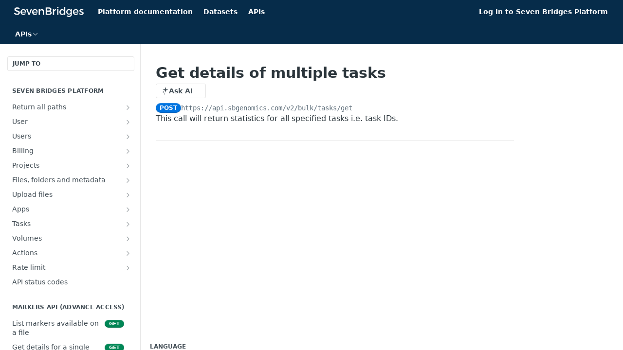

--- FILE ---
content_type: text/html; charset=utf-8
request_url: https://docs.sevenbridges.com/reference/get-statistics-of-multiple-tasks
body_size: 113828
content:
<!DOCTYPE html><html lang="en" style="" data-color-mode="light" class=" useReactApp isRefPage "><head><meta charset="utf-8"><meta name="readme-deploy" content="5.586.0"><meta name="readme-subdomain" content="interim"><meta name="readme-repo" content="interim-ecca7cc3531f"><meta name="readme-version" content="1.0"><title>Get details of multiple tasks</title><meta name="description" content="This call will return statistics for all specified tasks i.e. task IDs." data-rh="true"><meta property="og:title" content="Get details of multiple tasks" data-rh="true"><meta property="og:description" content="This call will return statistics for all specified tasks i.e. task IDs." data-rh="true"><meta property="og:site_name" content="Seven Bridges"><meta name="twitter:title" content="Get details of multiple tasks" data-rh="true"><meta name="twitter:description" content="This call will return statistics for all specified tasks i.e. task IDs." data-rh="true"><meta name="twitter:card" content="summary_large_image"><meta name="viewport" content="width=device-width, initial-scale=1.0"><meta property="og:image" content="https://cdn.readme.io/og-image/create?type=reference&amp;title=Get%20details%20of%20multiple%20tasks&amp;projectTitle=Seven%20Bridges&amp;description=This%20call%20will%20return%20statistics%20for%20all%20specified%20tasks%20i.e.%20task%20IDs.&amp;logoUrl=https%3A%2F%2Ffiles.readme.io%2FOkNt1ufQEGZeKyuxQ2Iw_SB_logo_white.png&amp;color=%23062c4a&amp;variant=light" data-rh="true"><meta name="twitter:image" content="https://cdn.readme.io/og-image/create?type=reference&amp;title=Get%20details%20of%20multiple%20tasks&amp;projectTitle=Seven%20Bridges&amp;description=This%20call%20will%20return%20statistics%20for%20all%20specified%20tasks%20i.e.%20task%20IDs.&amp;logoUrl=https%3A%2F%2Ffiles.readme.io%2FOkNt1ufQEGZeKyuxQ2Iw_SB_logo_white.png&amp;color=%23062c4a&amp;variant=light" data-rh="true"><meta property="og:image:width" content="1200"><meta property="og:image:height" content="630"><link id="favicon" rel="shortcut icon" href="https://files.readme.io/0zgs3SMjQpSgvMedVj21_sbg_favicon.png" type="image/png"><link rel="canonical" href="https://docs.sevenbridges.com/reference/get-statistics-of-multiple-tasks"><script src="https://cdn.readme.io/public/js/unauthorized-redirect.js?1769544920035"></script><script src="https://cdn.readme.io/public/js/cash-dom.min.js?1769544920035"></script><link data-chunk="Footer" rel="preload" as="style" href="https://cdn.readme.io/public/hub/web/Footer.7ca87f1efe735da787ba.css">
<link data-chunk="RMDX" rel="preload" as="style" href="https://cdn.readme.io/public/hub/web/RMDX.9331f322bb5b573f9d25.css">
<link data-chunk="RMDX" rel="preload" as="style" href="https://cdn.readme.io/public/hub/web/7752.dd9645c0c856b2356fb3.css">
<link data-chunk="Reference" rel="preload" as="style" href="https://cdn.readme.io/public/hub/web/Reference.31c9a4c9e7df9d84137e.css">
<link data-chunk="Reference" rel="preload" as="style" href="https://cdn.readme.io/public/hub/web/705.75e3fc491ee8103c63a3.css">
<link data-chunk="Reference" rel="preload" as="style" href="https://cdn.readme.io/public/hub/web/5346.891136e4479dd9b480d3.css">
<link data-chunk="SuperHubSearch" rel="preload" as="style" href="https://cdn.readme.io/public/hub/web/SuperHubSearch.0a07c236f7325e708425.css">
<link data-chunk="Header" rel="preload" as="style" href="https://cdn.readme.io/public/hub/web/Header.82413ef8974544a1864f.css">
<link data-chunk="Containers-EndUserContainer" rel="preload" as="style" href="https://cdn.readme.io/public/hub/web/Containers-EndUserContainer.3b855d9c94407527758f.css">
<link data-chunk="main" rel="preload" as="style" href="https://cdn.readme.io/public/hub/web/main.cd38a16cc054d740c6dc.css">
<link data-chunk="main" rel="preload" as="style" href="https://cdn.readme.io/public/hub/web/ui-styles.b3499eee362851388373.css">
<link data-chunk="main" rel="preload" as="script" href="https://cdn.readme.io/public/hub/web/main.7d8357026cbbd63d0ec5.js">
<link data-chunk="routes-SuperHub" rel="preload" as="script" href="https://cdn.readme.io/public/hub/web/routes-SuperHub.352f6ae3496e6a32b329.js">
<link data-chunk="Containers-EndUserContainer" rel="preload" as="script" href="https://cdn.readme.io/public/hub/web/Containers-EndUserContainer.bd8e87167ddad537bf76.js">
<link data-chunk="Header" rel="preload" as="script" href="https://cdn.readme.io/public/hub/web/Header.4e788332d29340018c63.js">
<link data-chunk="SuperHubSearch" rel="preload" as="script" href="https://cdn.readme.io/public/hub/web/3766.649eaa2b700c2449e689.js">
<link data-chunk="SuperHubSearch" rel="preload" as="script" href="https://cdn.readme.io/public/hub/web/6123.a2ef3290db790599acca.js">
<link data-chunk="SuperHubSearch" rel="preload" as="script" href="https://cdn.readme.io/public/hub/web/6146.f99bcbc8d654cc36d7c8.js">
<link data-chunk="SuperHubSearch" rel="preload" as="script" href="https://cdn.readme.io/public/hub/web/8836.dbe2a8b6a6809625282d.js">
<link data-chunk="SuperHubSearch" rel="preload" as="script" href="https://cdn.readme.io/public/hub/web/SuperHubSearch.096cfc3639d6f9c74ec8.js">
<link data-chunk="routes-SuperHub-Routes" rel="preload" as="script" href="https://cdn.readme.io/public/hub/web/routes-SuperHub-Routes.53200374e26b7482c85e.js">
<link data-chunk="Reference" rel="preload" as="script" href="https://cdn.readme.io/public/hub/web/6563.536d53a51a39205d3d9b.js">
<link data-chunk="Reference" rel="preload" as="script" href="https://cdn.readme.io/public/hub/web/6652.3900ee39f7cfe0a89511.js">
<link data-chunk="Reference" rel="preload" as="script" href="https://cdn.readme.io/public/hub/web/3781.e78b96a01630dde138be.js">
<link data-chunk="Reference" rel="preload" as="script" href="https://cdn.readme.io/public/hub/web/4581.98a46ad91ab550808446.js">
<link data-chunk="Reference" rel="preload" as="script" href="https://cdn.readme.io/public/hub/web/3137.07c39b556b342e6a6dca.js">
<link data-chunk="Reference" rel="preload" as="script" href="https://cdn.readme.io/public/hub/web/4838.c74165d2540902b5353d.js">
<link data-chunk="Reference" rel="preload" as="script" href="https://cdn.readme.io/public/hub/web/3648.5692fb7cb134a896a0b0.js">
<link data-chunk="Reference" rel="preload" as="script" href="https://cdn.readme.io/public/hub/web/1380.4581c35aa2367221e97b.js">
<link data-chunk="Reference" rel="preload" as="script" href="https://cdn.readme.io/public/hub/web/9138.a8d1ddeba8ae033588be.js">
<link data-chunk="Reference" rel="preload" as="script" href="https://cdn.readme.io/public/hub/web/9602.0996aab4704854756684.js">
<link data-chunk="Reference" rel="preload" as="script" href="https://cdn.readme.io/public/hub/web/4279.baf37337b3485a69fca1.js">
<link data-chunk="Reference" rel="preload" as="script" href="https://cdn.readme.io/public/hub/web/6349.87b576bc4f9714aa79dd.js">
<link data-chunk="Reference" rel="preload" as="script" href="https://cdn.readme.io/public/hub/web/5346.e010a305fbc52c8ebe3f.js">
<link data-chunk="Reference" rel="preload" as="script" href="https://cdn.readme.io/public/hub/web/4644.e2d313501d7db71a372d.js">
<link data-chunk="Reference" rel="preload" as="script" href="https://cdn.readme.io/public/hub/web/3463.b62d33aab36c8822c7fe.js">
<link data-chunk="Reference" rel="preload" as="script" href="https://cdn.readme.io/public/hub/web/705.6af444505f6eae8b1930.js">
<link data-chunk="Reference" rel="preload" as="script" href="https://cdn.readme.io/public/hub/web/6922.ac23661105c3a4e955a3.js">
<link data-chunk="Reference" rel="preload" as="script" href="https://cdn.readme.io/public/hub/web/2930.69af735b728317b89795.js">
<link data-chunk="Reference" rel="preload" as="script" href="https://cdn.readme.io/public/hub/web/8951.faa6b2e8f237e648e441.js">
<link data-chunk="Reference" rel="preload" as="script" href="https://cdn.readme.io/public/hub/web/Reference.ae09902e04e5620c2794.js">
<link data-chunk="ConnectMetadata" rel="preload" as="script" href="https://cdn.readme.io/public/hub/web/ConnectMetadata.d3beced9628aca1e6cb7.js">
<link data-chunk="RMDX" rel="preload" as="script" href="https://cdn.readme.io/public/hub/web/8424.7ca51ba764db137ea058.js">
<link data-chunk="RMDX" rel="preload" as="script" href="https://cdn.readme.io/public/hub/web/8956.3758e76c308f3296d797.js">
<link data-chunk="RMDX" rel="preload" as="script" href="https://cdn.readme.io/public/hub/web/8850.375069a2e833ef27cc95.js">
<link data-chunk="RMDX" rel="preload" as="script" href="https://cdn.readme.io/public/hub/web/6825.f427a4523e414a1c1ed7.js">
<link data-chunk="RMDX" rel="preload" as="script" href="https://cdn.readme.io/public/hub/web/7752.34580fc8d2ec7b336574.js">
<link data-chunk="RMDX" rel="preload" as="script" href="https://cdn.readme.io/public/hub/web/4986.2517a2689b9d29cfaae5.js">
<link data-chunk="RMDX" rel="preload" as="script" href="https://cdn.readme.io/public/hub/web/RMDX.00ef4af36b1951127c26.js">
<link data-chunk="Footer" rel="preload" as="script" href="https://cdn.readme.io/public/hub/web/Footer.9f1a3307d1d61765d9bb.js">
<link data-chunk="main" rel="stylesheet" href="https://cdn.readme.io/public/hub/web/ui-styles.b3499eee362851388373.css">
<link data-chunk="main" rel="stylesheet" href="https://cdn.readme.io/public/hub/web/main.cd38a16cc054d740c6dc.css">
<link data-chunk="Containers-EndUserContainer" rel="stylesheet" href="https://cdn.readme.io/public/hub/web/Containers-EndUserContainer.3b855d9c94407527758f.css">
<link data-chunk="Header" rel="stylesheet" href="https://cdn.readme.io/public/hub/web/Header.82413ef8974544a1864f.css">
<link data-chunk="SuperHubSearch" rel="stylesheet" href="https://cdn.readme.io/public/hub/web/SuperHubSearch.0a07c236f7325e708425.css">
<link data-chunk="Reference" rel="stylesheet" href="https://cdn.readme.io/public/hub/web/5346.891136e4479dd9b480d3.css">
<link data-chunk="Reference" rel="stylesheet" href="https://cdn.readme.io/public/hub/web/705.75e3fc491ee8103c63a3.css">
<link data-chunk="Reference" rel="stylesheet" href="https://cdn.readme.io/public/hub/web/Reference.31c9a4c9e7df9d84137e.css">
<link data-chunk="RMDX" rel="stylesheet" href="https://cdn.readme.io/public/hub/web/7752.dd9645c0c856b2356fb3.css">
<link data-chunk="RMDX" rel="stylesheet" href="https://cdn.readme.io/public/hub/web/RMDX.9331f322bb5b573f9d25.css">
<link data-chunk="Footer" rel="stylesheet" href="https://cdn.readme.io/public/hub/web/Footer.7ca87f1efe735da787ba.css"><!-- CUSTOM CSS--><style title="rm-custom-css">:root{--project-color-primary:#062c4a;--project-color-inverse:#fff;--recipe-button-color:#0c5099;--recipe-button-color-hover:#051f3a;--recipe-button-color-active:#01060b;--recipe-button-color-focus:rgba(12, 80, 153, 0.25);--recipe-button-color-disabled:#7cb6f5}[id=enterprise] .ReadMeUI[is=AlgoliaSearch]{--project-color-primary:#062c4a;--project-color-inverse:#fff}a{color:var(--color-link-primary,#0c5099)}a:hover{color:var(--color-link-primary-darken-5,#051f3a)}a.text-muted:hover{color:var(--color-link-primary,#0c5099)}.btn.btn-primary{background-color:#0c5099}.btn.btn-primary:hover{background-color:#051f3a}.theme-line #hub-landing-top h2{color:#0c5099}#hub-landing-top .btn:hover{color:#0c5099}.theme-line #hub-landing-top .btn:hover{color:#fff}.theme-solid header#hub-header #header-top{background-color:#062c4a}.theme-solid.header-gradient header#hub-header #header-top{background:linear-gradient(to bottom,#062c4a,#000203)}.theme-solid.header-custom header#hub-header #header-top{background-image:url(undefined)}.theme-line header#hub-header #header-top{border-bottom-color:#062c4a}.theme-line header#hub-header #header-top .btn{background-color:#062c4a}header#hub-header #header-top #header-logo{width:247px;height:40px;margin-top:0;background-image:url(https://files.readme.io/OkNt1ufQEGZeKyuxQ2Iw_SB_logo_white.png)}#hub-subheader-parent #hub-subheader .hub-subheader-breadcrumbs .dropdown-menu a:hover{background-color:#062c4a}#subheader-links a.active{color:#062c4a!important;box-shadow:inset 0 -2px 0 #062c4a}#subheader-links a:hover{color:#062c4a!important;box-shadow:inset 0 -2px 0 #062c4a;opacity:.7}.discussion .submit-vote.submit-vote-parent.voted a.submit-vote-button{background-color:#0c5099}section#hub-discuss .discussion a .discuss-body h4{color:#0c5099}section#hub-discuss .discussion a:hover .discuss-body h4{color:#051f3a}#hub-subheader-parent #hub-subheader.sticky-header.sticky{border-bottom-color:#0c5099}#hub-subheader-parent #hub-subheader.sticky-header.sticky .search-box{border-bottom-color:#0c5099}#hub-search-results h3 em{color:#0c5099}.main_background,.tag-item{background:#0c5099!important}.main_background:hover{background:#051f3a!important}.main_color{color:#062c4a!important}.border_bottom_main_color{border-bottom:2px solid #062c4a}.main_color_hover:hover{color:#062c4a!important}section#hub-discuss h1{color:#0c5099}#hub-reference .hub-api .api-definition .api-try-it-out.active{border-color:#0c5099;background-color:#0c5099}#hub-reference .hub-api .api-definition .api-try-it-out.active:hover{background-color:#051f3a;border-color:#051f3a}#hub-reference .hub-api .api-definition .api-try-it-out:hover{border-color:#0c5099;color:#0c5099}#hub-reference .hub-reference .logs .logs-empty .logs-login-button,#hub-reference .hub-reference .logs .logs-login .logs-login-button{background-color:var(--project-color-primary,#0c5099);border-color:var(--project-color-primary,#0c5099)}#hub-reference .hub-reference .logs .logs-empty .logs-login-button:hover,#hub-reference .hub-reference .logs .logs-login .logs-login-button:hover{background-color:#051f3a;border-color:#051f3a}#hub-reference .hub-reference .logs .logs-empty>svg>path,#hub-reference .hub-reference .logs .logs-login>svg>path{fill:#0c5099;fill:var(--project-color-primary,#0c5099)}#hub-reference .hub-reference .logs:last-child .logs-empty,#hub-reference .hub-reference .logs:last-child .logs-login{margin-bottom:35px}#hub-reference .hub-reference .hub-reference-section .hub-reference-left header .hub-reference-edit:hover{color:#0c5099}.main-color-accent{border-bottom:3px solid #062c4a;padding-bottom:8px}/*! BEGIN HUB_CUSTOM_STYLES */.theme-solid .sidebar-nav ul li a{padding-left:10px}.section-left .sidebar-nav h4:hover{cursor:pointer;color:#111}.theme-line .main-links .links a,.theme-solid .main-links .links a{color:#0e4b8f}.header h1.navbar-brand{width:171px}.header #jumbotron{margin:80px 70px}.header #jumbotron h2{font-size:48px;margin-bottom:40px}.theme-solid.lumosity-dark header a.btn{background-color:#71b389}.theme-solid.lumosity-dark header a.btn:hover{background-color:#71b389}.header #jumbotron .btn{margin-top:40px}.container-footer{display:none}.container-footer-custom{text-align:center;border-top:1px solid #ddd;margin-top:40px}.container-footer-custom h3{font-weight:700;margin-bottom:20px}.container-footer-custom footer{margin:0;background-color:#eceff1;padding:50px 0}.container-footer-custom ul{padding:20px 0 0}.container-footer-custom ul li{display:inline-block;padding:0 5px}.left{position:relative;left:10px;top:0;bottom:0}.apex{position:relative;left:200px;right:0;max-height:700px;padding-bottom:20px}.dropdown{position:relative;display:inline-block}.dropdown-content{display:none;position:absolute;background-color:#f9f9f9;min-width:300px;box-shadow:0 8px 16px 0 rgba(0,0,0,.2);padding:12px 16px;margin-left:20px;z-index:1}.dropdown:hover .dropdown-content{display:block}h2{font-size:20px;text-transform:uppercase}h3{font-size:18px;color:grey;font-style:italic}.pretty{width:25%;height:50%;float:left;margin-left:5px}.theme-solid .header .searchbox .typeahead{background:#fff!important;border:1px solid #fff!important;color:#666}.theme-solid .header .searchbox .fa-search{color:#062c4a}.header .searchbox{width:inherit}.header .searchbox .typeahead{width:250px}.theme-solid .header .searchbox .typeahead::-webkit-input-placeholder{color:#666}.theme-solid .header .searchbox .typeahead:-moz-placeholder{color:#666}.theme-solid .header .searchbox .typeahead::-moz-placeholder{color:#666}.theme-solid .header .searchbox .typeahead:-ms-input-placeholder{color:#666}.theme-line .sidebar-nav h4,.theme-solid .sidebar-nav h4{color:#444}.rm-Article a,.rm-Guides .markdown-body a{color:#0c5099;text-decoration:none}#content-head h1{padding-top:10px}.algolia-docsearch-suggestion{border-bottom-color:#3a3dd1}.algolia-docsearch-suggestion--category-header{background-color:#4b54de}.algolia-docsearch-suggestion--highlight{color:#3a33d1}.algolia-docsearch-suggestion--category-header .algolia-docsearch-suggestion--highlight{background-color:#4d47d5}.aa-cursor .algolia-docsearch-suggestion--content{color:#272296}.aa-cursor .algolia-docsearch-suggestion{background:#ebebfb}@media (min-width:768px){.algolia-docsearch-suggestion{border-bottom-color:#7671df}.algolia-docsearch-suggestion--subcategory-column{border-right-color:#7671df;background-color:#f2f2ff;color:#4e4726}}.accordion-toggle{display:block;background-color:#eee;color:#444;font-size:15px;text-decoration:none;cursor:pointer;padding:18px;width:100%;text-align:left;border:none;outline:0;transition:.4s}.accordion-toggle:after{content:'\25BC';color:#777;font-weight:700;float:right;margin-left:5px}.accordion-content{padding:10px 18px;background-color:#fff;display:none;overflow:hidden;border:1px solid #eee}.accordion-content.active{display:block}.left{position:relative;left:10px;top:0;bottom:0}.dropdown{position:relative;display:inline-block;max-width:260px}.dropdown-content{display:none;position:absolute;background-color:#f9f9f9;min-width:300px;box-shadow:0 8px 16px 0 rgba(0,0,0,.2);padding:12px 16px;margin-left:20px;z-index:1}.dropdown:hover .dropdown-content{display:block}.fancybox-image{background:#fff!important}.UpdatedAt{display:none!important}/*! END HUB_CUSTOM_STYLES */</style><meta name="google-site-verification" content="lc3uKHd5WCvFydvRegYuNNm0Jdeuccu0sL1HwMYGMog" />
<meta name="google-site-verification" content="pEVZpsULB6vBByRXJ8B9aLOBt1jWzJAxVuA62whUx-4" />
<meta name='zd-site-verification' content="sj9wlgl2ow8plbqlzn5mf" />

<!-- at the end of the HEAD -->
<link rel="stylesheet" href="https://stackpath.bootstrapcdn.com/bootstrap/4.1.3/css/bootstrap.min.css" integrity="sha384-MCw98/SFnGE8fJT3GXwEOngsV7Zt27NXFoaoApmYm81iuXoPkFOJwJ8ERdknLPMO" crossorigin="anonymous">
<link rel="stylesheet" href="https://maxcdn.bootstrapcdn.com/font-awesome/4.7.0/css/font-awesome.min.css">
<link rel="stylesheet" href="https://cdn.jsdelivr.net/docsearch.js/2/docsearch.min.css" />
<!-- at the end of the BODY -->

<script type="text/javascript" src="https://cdn.jsdelivr.net/docsearch.js/2/docsearch.min.js"></script>
<script type="text/javascript"> docsearch({
  apiKey: '1aa15189fb008e344e45e8ba3640daae',
  indexName: 'sevenbridges',
  inputSelector: '.header .searchbox .typeahead.tt-input',
  algoliaOptions: {
    hitsPerPage: 1
  },
  debug: false // Set debug to true if you want to inspect the dropdown
  autocompleteOptions: {
    // See https://github.com/algolia/autocomplete.js#options
    // For full list of options
  }
});
</script><meta name="google-site-verification" content="wrq7qO61bWr43eypCyGHxfhx6JnrdpyVPE7WzPfGBBw"><meta name="loadedProject" content="interim"><script>var storedColorMode = `light` === 'system' ? window.localStorage.getItem('color-scheme') : `light`
document.querySelector('[data-color-mode]').setAttribute('data-color-mode', storedColorMode)</script><script id="config" type="application/json" data-json="{&quot;algoliaIndex&quot;:&quot;readme_search_v2&quot;,&quot;amplitude&quot;:{&quot;apiKey&quot;:&quot;dc8065a65ef83d6ad23e37aaf014fc84&quot;,&quot;enabled&quot;:true},&quot;asset_url&quot;:&quot;https://cdn.readme.io&quot;,&quot;dashDomain&quot;:&quot;dash.readme.com&quot;,&quot;domain&quot;:&quot;readme.io&quot;,&quot;domainFull&quot;:&quot;https://dash.readme.com&quot;,&quot;encryptedLocalStorageKey&quot;:&quot;ekfls-2025-03-27&quot;,&quot;fullstory&quot;:{&quot;enabled&quot;:true,&quot;orgId&quot;:&quot;FSV9A&quot;},&quot;git&quot;:{&quot;sync&quot;:{&quot;bitbucket&quot;:{&quot;installationLink&quot;:&quot;https://developer.atlassian.com/console/install/310151e6-ca1a-4a44-9af6-1b523fea0561?signature=AYABeMn9vqFkrg%2F1DrJAQxSyVf4AAAADAAdhd3Mta21zAEthcm46YXdzOmttczp1cy13ZXN0LTI6NzA5NTg3ODM1MjQzOmtleS83MDVlZDY3MC1mNTdjLTQxYjUtOWY5Yi1lM2YyZGNjMTQ2ZTcAuAECAQB4IOp8r3eKNYw8z2v%2FEq3%2FfvrZguoGsXpNSaDveR%2FF%2Fo0BHUxIjSWx71zNK2RycuMYSgAAAH4wfAYJKoZIhvcNAQcGoG8wbQIBADBoBgkqhkiG9w0BBwEwHgYJYIZIAWUDBAEuMBEEDOJgARbqndU9YM%2FRdQIBEIA7unpCah%2BIu53NA72LkkCDhNHOv%2BgRD7agXAO3jXqw0%2FAcBOB0%2F5LmpzB5f6B1HpkmsAN2i2SbsFL30nkAB2F3cy1rbXMAS2Fybjphd3M6a21zOmV1LXdlc3QtMTo3MDk1ODc4MzUyNDM6a2V5LzQ2MzBjZTZiLTAwYzMtNGRlMi04NzdiLTYyN2UyMDYwZTVjYwC4AQICAHijmwVTMt6Oj3F%2B0%2B0cVrojrS8yZ9ktpdfDxqPMSIkvHAGT%[base64]%2BMHwGCSqGSIb3DQEHBqBvMG0CAQAwaAYJKoZIhvcNAQcBMB4GCWCGSAFlAwQBLjARBAzzWhThsIgJwrr%2FY2ECARCAOxoaW9pob21lweyAfrIm6Fw7gd8D%2B%2F8LHk4rl3jjULDM35%2FVPuqBrqKunYZSVCCGNGB3RqpQJr%2FasASiAgAAAAAMAAAQAAAAAAAAAAAAAAAAAEokowLKsF1tMABEq%2BKNyJP%2F%2F%2F%2F%2FAAAAAQAAAAAAAAAAAAAAAQAAADJLzRcp6MkqKR43PUjOiRxxbxXYhLc6vFXEutK3%2BQ71yuPq4dC8pAHruOVQpvVcUSe8dptV8c7wR8BTJjv%2F%2FNe8r0g%3D&amp;product=bitbucket&quot;}}},&quot;metrics&quot;:{&quot;billingCronEnabled&quot;:&quot;true&quot;,&quot;dashUrl&quot;:&quot;https://m.readme.io&quot;,&quot;defaultUrl&quot;:&quot;https://m.readme.io&quot;,&quot;exportMaxRetries&quot;:12,&quot;wsUrl&quot;:&quot;wss://m.readme.io&quot;},&quot;micro&quot;:{&quot;baseUrl&quot;:&quot;https://micro-beta.readme.com&quot;},&quot;proxyUrl&quot;:&quot;https://try.readme.io&quot;,&quot;readmeRecaptchaSiteKey&quot;:&quot;6LesVBYpAAAAAESOCHOyo2kF9SZXPVb54Nwf3i2x&quot;,&quot;releaseVersion&quot;:&quot;5.586.0&quot;,&quot;reservedWords&quot;:{&quot;tools&quot;:[&quot;execute-request&quot;,&quot;get-code-snippet&quot;,&quot;get-endpoint&quot;,&quot;get-request-body&quot;,&quot;get-response-schema&quot;,&quot;get-server-variables&quot;,&quot;list-endpoints&quot;,&quot;list-security-schemes&quot;,&quot;list-specs&quot;,&quot;search-specs&quot;,&quot;search&quot;,&quot;fetch&quot;]},&quot;sentry&quot;:{&quot;dsn&quot;:&quot;https://3bbe57a973254129bcb93e47dc0cc46f@o343074.ingest.sentry.io/2052166&quot;,&quot;enabled&quot;:true},&quot;shMigration&quot;:{&quot;promoVideo&quot;:&quot;&quot;,&quot;forceWaitlist&quot;:false,&quot;migrationPreview&quot;:false},&quot;sslBaseDomain&quot;:&quot;readmessl.com&quot;,&quot;sslGenerationService&quot;:&quot;ssl.readmessl.com&quot;,&quot;stripePk&quot;:&quot;pk_live_5103PML2qXbDukVh7GDAkQoR4NSuLqy8idd5xtdm9407XdPR6o3bo663C1ruEGhXJjpnb2YCpj8EU1UvQYanuCjtr00t1DRCf2a&quot;,&quot;superHub&quot;:{&quot;newProjectsEnabled&quot;:true},&quot;wootric&quot;:{&quot;accountToken&quot;:&quot;NPS-122b75a4&quot;,&quot;enabled&quot;:true}}"></script></head><body class="body-box theme-solid header-solid header-bg-size-auto header-bg-pos-tl header-overlay-triangles reference-layout-row lumosity-dark hub-full"><div id="ssr-top"></div><div id="ssr-main"><div class="App ThemeContext ThemeContext_dark ThemeContext_classic" style="--color-primary:#062c4a;--color-primary-inverse:#fff;--color-primary-alt:#000203;--color-primary-darken-10:#02101b;--color-primary-darken-20:#000000;--color-primary-alpha-25:rgba(6, 44, 74, 0.25);--color-link-primary:#0c5099;--color-link-primary-darken-5:#0a4481;--color-link-primary-darken-10:#08376a;--color-link-primary-darken-20:#051f3a;--color-link-primary-alpha-50:rgba(12, 80, 153, 0.5);--color-link-primary-alpha-25:rgba(12, 80, 153, 0.25);--color-link-background:rgba(12, 80, 153, 0.09);--color-link-text:#fff;--color-login-link:#018ef5;--color-login-link-text:#fff;--color-login-link-darken-10:#0171c2;--color-login-link-primary-alpha-50:rgba(1, 142, 245, 0.5)"><div class="SuperHub2RNxzk6HzHiJ"><div class="ContentWithOwlbotx4PaFDoA1KMz"><div class="ContentWithOwlbot-content2X1XexaN8Lf2"><header class="Header3zzata9F_ZPQ rm-Header_classic Header_collapsible3n0YXfOvb_Al rm-Header"><div class="rm-Header-top Header-topuTMpygDG4e1V Header-top_classic3g7Q6zoBy8zh"><div class="rm-Container rm-Container_flex"><div style="outline:none" tabindex="-1"><a href="#content" target="_self" class="Button Button_md rm-JumpTo Header-jumpTo3IWKQXmhSI5D Button_primary">Jump to Content</a></div><div class="rm-Header-left Header-leftADQdGVqx1wqU"><a class="rm-Logo Header-logo1Xy41PtkzbdG" href="/" target="_self"><img alt="Seven Bridges" class="rm-Logo-img Header-logo-img3YvV4lcGKkeb" src="https://files.readme.io/OkNt1ufQEGZeKyuxQ2Iw_SB_logo_white.png"/></a><a class="Button Button_md rm-Header-link rm-Header-top-link Button_slate_text Header-link2tXYTgXq85zW" href="/docs" target="_self">Platform documentation</a><a class="Button Button_md rm-Header-link rm-Header-top-link Button_slate_text Header-link2tXYTgXq85zW" href="/page/datasets-hub" target="_self">Datasets</a><a class="Button Button_md rm-Header-link rm-Header-top-link Button_slate_text Header-link2tXYTgXq85zW" href="/page/api" target="_self">APIs</a></div><div class="rm-Header-left Header-leftADQdGVqx1wqU Header-left_mobile1RG-X93lx6PF"><div><button aria-label="Toggle navigation menu" class="icon-menu menu3d6DYNDa3tk5" type="button"></button><div class=""><div class="Flyout95xhYIIoTKtc undefined rm-Flyout" data-testid="flyout"><div class="MobileFlyout1hHJpUd-nYkd"><a class="rm-MobileFlyout-item NavItem-item1gDDTqaXGhm1 NavItem-item_mobile1qG3gd-Mkck- " href="/" target="_self"><i class="icon-landing-page-2 NavItem-badge1qOxpfTiALoz rm-Header-bottom-link-icon"></i><span class="NavItem-textSlZuuL489uiw">Home</span></a><a class="rm-MobileFlyout-item NavItem-item1gDDTqaXGhm1 NavItem-item_mobile1qG3gd-Mkck- " href="/docs" target="_self"><i class="icon-guides NavItem-badge1qOxpfTiALoz rm-Header-bottom-link-icon"></i><span class="NavItem-textSlZuuL489uiw">Platform documentation</span></a><a aria-current="page" class="rm-MobileFlyout-item NavItem-item1gDDTqaXGhm1 NavItem-item_mobile1qG3gd-Mkck-  active" href="/reference" target="_self"><i class="icon-references NavItem-badge1qOxpfTiALoz rm-Header-bottom-link-icon"></i><span class="NavItem-textSlZuuL489uiw">APIs</span></a><hr class="MobileFlyout-divider10xf7R2X1MeW"/><a class="rm-MobileFlyout-item NavItem-item1gDDTqaXGhm1 NavItem-item_mobile1qG3gd-Mkck- NavItem_dropdown-muted1xJVuczwGc74" href="/docs" target="_self">Platform documentation</a><a class="rm-MobileFlyout-item NavItem-item1gDDTqaXGhm1 NavItem-item_mobile1qG3gd-Mkck- NavItem_dropdown-muted1xJVuczwGc74" href="/page/datasets-hub" target="_self">Datasets</a><a class="rm-MobileFlyout-item NavItem-item1gDDTqaXGhm1 NavItem-item_mobile1qG3gd-Mkck- NavItem_dropdown-muted1xJVuczwGc74" href="/page/api" target="_self">APIs</a><a class="rm-MobileFlyout-item NavItem-item1gDDTqaXGhm1 NavItem-item_mobile1qG3gd-Mkck- NavItem_dropdown-muted1xJVuczwGc74" href="https://igor.sbgenomics.com/" rel="noopener" target="_blank" to="https://igor.sbgenomics.com/">Log in to Seven Bridges Platform</a><a class="MobileFlyout-logo3Lq1eTlk1K76 Header-logo1Xy41PtkzbdG rm-Logo" href="/" target="_self"><img alt="Seven Bridges" class="Header-logo-img3YvV4lcGKkeb rm-Logo-img" src="https://files.readme.io/OkNt1ufQEGZeKyuxQ2Iw_SB_logo_white.png"/></a></div></div></div></div><div class="Header-left-nav2xWPWMNHOGf_"><i aria-hidden="true" class="icon-references Header-left-nav-icon10glJKFwewOv"></i>APIs</div></div><div class="rm-Header-right Header-right21PC2XTT6aMg"><span class="Header-right_desktop14ja01RUQ7HE"><a class="Button Button_md rm-Header-link rm-Header-top-link Button_slate_text Header-link2tXYTgXq85zW" href="https://igor.sbgenomics.com/" target="_self" to="https://igor.sbgenomics.com/">Log in to Seven Bridges Platform</a></span><div class="Header-searchtb6Foi0-D9Vx"><button aria-label="Search ⌘k" class="rm-SearchToggle" data-symbol="⌘"><div class="rm-SearchToggle-icon icon-search1"></div></button></div></div></div></div><div class="Header-bottom2eLKOFXMEmh5 Header-bottom_classic rm-Header-bottom"><div class="rm-Container rm-Container_flex"><nav aria-label="Primary navigation" class="Header-leftADQdGVqx1wqU Header-subnavnVH8URdkgvEl" role="navigation"><div class="rm-NavLinksDropdown Dropdown Dropdown_closed" data-testid="dropdown-container"><div class="Dropdown-toggle" aria-haspopup="dialog"><button class="rm-Header-link rm-Header-bottom-link NavItem2xSfFaVqfRjy Button Button_slate_text Button_md" type="button"><span>APIs</span><i class="NavItem-chevron3ZtU4bd1q5sy icon-chevron-down"></i></button></div></div></nav><button align="center" justify="between" style="--flex-gap:var(--xs)" class="Button Button_sm Flex Flex_row MobileSubnav1DsTfasXloM2 Button_contrast Button_contrast_outline" type="button"><span class="Button-label">Get details of multiple tasks</span><span class="IconWrapper Icon-wrapper2z2wVIeGsiUy"><span class="Icon3_D2ysxFZ_ll Icon-empty6PuNZVw0joPv" style="--icon-color:inherit;--icon-size:inherit;--icon-stroke-width:2px"></span></span></button></div></div><div class="hub-search-results--reactApp " id="hub-search-results"><div class="hub-container"><div class="modal-backdrop rm-SearchModal" role="button" tabindex="0"><div aria-label="Search Dialog" class="SuperHubSearchI_obvfvvQi4g" id="AppSearch" role="tabpanel" tabindex="0"><div data-focus-guard="true" tabindex="-1" style="width:1px;height:0px;padding:0;overflow:hidden;position:fixed;top:1px;left:1px"></div><div data-focus-lock-disabled="disabled" class="SuperHubSearch-container2BhYey2XE-Ij"><div class="SuperHubSearch-col1km8vLFgOaYj"><div class="SearchBoxnZBxftziZGcz"><input aria-label="Search" autoCapitalize="off" autoComplete="off" autoCorrect="off" spellcheck="false" tabindex="0" aria-required="false" class="Input Input_md SearchBox-inputR4jffU8l10iF" type="search" value=""/></div><div class="SearchTabs3rNhUK3HjrRJ"><div class="Tabs Tabs-list" role="tablist"><div aria-label="All" aria-selected="true" class="SearchTabs-tab1TrpmhQv840T Tabs-listItem Tabs-listItem_active" role="tab" tabindex="1"><span class="SearchTabs-tab1TrpmhQv840T"><span class="IconWrapper Icon-wrapper2z2wVIeGsiUy"><span class="Icon3_D2ysxFZ_ll Icon-empty6PuNZVw0joPv icon" style="--icon-color:inherit;--icon-size:inherit;--icon-stroke-width:2px"></span></span>All</span></div><div aria-label="Pages" aria-selected="false" class="SearchTabs-tab1TrpmhQv840T Tabs-listItem" role="tab" tabindex="1"><span class="SearchTabs-tab1TrpmhQv840T"><span class="IconWrapper Icon-wrapper2z2wVIeGsiUy"><span class="Icon3_D2ysxFZ_ll Icon-empty6PuNZVw0joPv icon" style="--icon-color:inherit;--icon-size:inherit;--icon-stroke-width:2px"></span></span>Pages</span></div></div></div><div class="rm-SearchModal-empty SearchResults35_kFOb1zvxX SearchResults_emptyiWzyXErtNcQJ"><span class="IconWrapper Icon-wrapper2z2wVIeGsiUy"><span class="Icon3_D2ysxFZ_ll Icon-empty6PuNZVw0joPv rm-SearchModal-empty-icon icon icon-search" style="--icon-color:inherit;--icon-size:var(--icon-md);--icon-stroke-width:2px"></span></span><h6 class="Title Title6 rm-SearchModal-empty-text">Start typing to search…</h6></div></div></div><div data-focus-guard="true" tabindex="-1" style="width:1px;height:0px;padding:0;overflow:hidden;position:fixed;top:1px;left:1px"></div></div></div></div></div></header><main class="SuperHubReference3_1nwDyq5sO3 rm-ReferenceMain rm-ReferenceMain-SuperHub rm-Container rm-Container_flex rm-basic-page" id="Explorer"><nav aria-label="Secondary navigation" class="rm-Sidebar hub-sidebar reference-redesign Nav3C5f8FcjkaHj" id="reference-sidebar" role="navigation"><div class="Main-QuickNav-container1OiLvjSDusO6"><button aria-keyshortcuts="Control+/ Meta+/" class="QuickNav1q-OoMjiX_Yr QuickNav-button2KzlQbz5Pm2Y">JUMP TO</button></div><div class="Sidebar1t2G1ZJq-vU1 rm-Sidebar hub-sidebar-content"><section class="Sidebar-listWrapper6Q9_yUrG906C rm-Sidebar-section"><h2 class="Sidebar-headingTRQyOa2pk0gh rm-Sidebar-heading">Seven Bridges Platform</h2><ul class="Sidebar-list_sidebarLayout3RaX72iQNOEI Sidebar-list3cZWQLaBf9k8 rm-Sidebar-list"><li class="Sidebar-item23D-2Kd61_k3"><a class="Sidebar-link2Dsha-r-GKh2 Sidebar-link_parent text-wrap rm-Sidebar-link" target="_self" href="/reference/list-all-api-paths"><span class="Sidebar-link-textLuTE1ySm4Kqn"><span class="Sidebar-link-text_label1gCT_uPnx7Gu">Return all paths</span></span><button aria-expanded="false" aria-label="Show subpages for Return all paths" class="Sidebar-link-buttonWrapper3hnFHNku8_BJ" type="button"><i aria-hidden="true" class="Sidebar-link-iconnjiqEiZlPn0W Sidebar-link-expandIcon2yVH6SarI6NW icon-chevron-rightward"></i></button></a><ul class="subpages Sidebar-list3cZWQLaBf9k8 rm-Sidebar-list"><li class="Sidebar-item23D-2Kd61_k3"><a class="Sidebar-link2Dsha-r-GKh2 childless subpage text-wrap rm-Sidebar-link" target="_self" href="/reference/list-all-api-paths"><span class="Sidebar-link-textLuTE1ySm4Kqn"><span class="Sidebar-link-text_label1gCT_uPnx7Gu">List all API paths</span></span><span class="Sidebar-method-container2yBYD-KB_IfC"><span class="rm-APIMethod APIMethod APIMethod_fixedWidth APIMethod_fixedWidth_md APIMethod_get APIMethod_md Sidebar-methodfUM3m6FEWm6w" data-testid="http-method" style="--APIMethod-bg:var(--APIMethod-get-bg-active);--APIMethod-fg:var(--APIMethod-default-fg-active);--APIMethod-bg-active:var(--APIMethod-get-bg-active)">get</span></span><div class="Sidebar-link-buttonWrapper3hnFHNku8_BJ"></div></a></li></ul></li><li class="Sidebar-item23D-2Kd61_k3"><a class="Sidebar-link2Dsha-r-GKh2 Sidebar-link_parent text-wrap rm-Sidebar-link" target="_self" href="/reference/get-my-information"><span class="Sidebar-link-textLuTE1ySm4Kqn"><span class="Sidebar-link-text_label1gCT_uPnx7Gu">User</span></span><button aria-expanded="false" aria-label="Show subpages for User" class="Sidebar-link-buttonWrapper3hnFHNku8_BJ" type="button"><i aria-hidden="true" class="Sidebar-link-iconnjiqEiZlPn0W Sidebar-link-expandIcon2yVH6SarI6NW icon-chevron-rightward"></i></button></a><ul class="subpages Sidebar-list3cZWQLaBf9k8 rm-Sidebar-list"><li class="Sidebar-item23D-2Kd61_k3"><a class="Sidebar-link2Dsha-r-GKh2 childless subpage text-wrap rm-Sidebar-link" target="_self" href="/reference/get-my-information"><span class="Sidebar-link-textLuTE1ySm4Kqn"><span class="Sidebar-link-text_label1gCT_uPnx7Gu">Get my information</span></span><span class="Sidebar-method-container2yBYD-KB_IfC"><span class="rm-APIMethod APIMethod APIMethod_fixedWidth APIMethod_fixedWidth_md APIMethod_get APIMethod_md Sidebar-methodfUM3m6FEWm6w" data-testid="http-method" style="--APIMethod-bg:var(--APIMethod-get-bg-active);--APIMethod-fg:var(--APIMethod-default-fg-active);--APIMethod-bg-active:var(--APIMethod-get-bg-active)">get</span></span><div class="Sidebar-link-buttonWrapper3hnFHNku8_BJ"></div></a></li></ul></li><li class="Sidebar-item23D-2Kd61_k3"><a class="Sidebar-link2Dsha-r-GKh2 Sidebar-link_parent text-wrap rm-Sidebar-link" target="_self" href="/reference/list-user-resources"><span class="Sidebar-link-textLuTE1ySm4Kqn"><span class="Sidebar-link-text_label1gCT_uPnx7Gu">Users</span></span><button aria-expanded="false" aria-label="Show subpages for Users" class="Sidebar-link-buttonWrapper3hnFHNku8_BJ" type="button"><i aria-hidden="true" class="Sidebar-link-iconnjiqEiZlPn0W Sidebar-link-expandIcon2yVH6SarI6NW icon-chevron-rightward"></i></button></a><ul class="subpages Sidebar-list3cZWQLaBf9k8 rm-Sidebar-list"><li class="Sidebar-item23D-2Kd61_k3"><a class="Sidebar-link2Dsha-r-GKh2 childless subpage text-wrap rm-Sidebar-link" target="_self" href="/reference/list-user-resources"><span class="Sidebar-link-textLuTE1ySm4Kqn"><span class="Sidebar-link-text_label1gCT_uPnx7Gu">List user resources</span></span><span class="Sidebar-method-container2yBYD-KB_IfC"><span class="rm-APIMethod APIMethod APIMethod_fixedWidth APIMethod_fixedWidth_md APIMethod_get APIMethod_md Sidebar-methodfUM3m6FEWm6w" data-testid="http-method" style="--APIMethod-bg:var(--APIMethod-get-bg-active);--APIMethod-fg:var(--APIMethod-default-fg-active);--APIMethod-bg-active:var(--APIMethod-get-bg-active)">get</span></span><div class="Sidebar-link-buttonWrapper3hnFHNku8_BJ"></div></a></li></ul></li><li class="Sidebar-item23D-2Kd61_k3"><a class="Sidebar-link2Dsha-r-GKh2 Sidebar-link_parent text-wrap rm-Sidebar-link" target="_self" href="/reference/list-billing-sub-urls"><span class="Sidebar-link-textLuTE1ySm4Kqn"><span class="Sidebar-link-text_label1gCT_uPnx7Gu">Billing</span></span><button aria-expanded="false" aria-label="Show subpages for Billing" class="Sidebar-link-buttonWrapper3hnFHNku8_BJ" type="button"><i aria-hidden="true" class="Sidebar-link-iconnjiqEiZlPn0W Sidebar-link-expandIcon2yVH6SarI6NW icon-chevron-rightward"></i></button></a><ul class="subpages Sidebar-list3cZWQLaBf9k8 rm-Sidebar-list"><li class="Sidebar-item23D-2Kd61_k3"><a class="Sidebar-link2Dsha-r-GKh2 childless subpage text-wrap rm-Sidebar-link" target="_self" href="/reference/list-billing-sub-urls"><span class="Sidebar-link-textLuTE1ySm4Kqn"><span class="Sidebar-link-text_label1gCT_uPnx7Gu">List billing API paths</span></span><span class="Sidebar-method-container2yBYD-KB_IfC"><span class="rm-APIMethod APIMethod APIMethod_fixedWidth APIMethod_fixedWidth_md APIMethod_get APIMethod_md Sidebar-methodfUM3m6FEWm6w" data-testid="http-method" style="--APIMethod-bg:var(--APIMethod-get-bg-active);--APIMethod-fg:var(--APIMethod-default-fg-active);--APIMethod-bg-active:var(--APIMethod-get-bg-active)">get</span></span><div class="Sidebar-link-buttonWrapper3hnFHNku8_BJ"></div></a></li><li class="Sidebar-item23D-2Kd61_k3"><a class="Sidebar-link2Dsha-r-GKh2 childless subpage text-wrap rm-Sidebar-link" target="_self" href="/reference/list-your-billing-groups"><span class="Sidebar-link-textLuTE1ySm4Kqn"><span class="Sidebar-link-text_label1gCT_uPnx7Gu">List billing groups</span></span><span class="Sidebar-method-container2yBYD-KB_IfC"><span class="rm-APIMethod APIMethod APIMethod_fixedWidth APIMethod_fixedWidth_md APIMethod_get APIMethod_md Sidebar-methodfUM3m6FEWm6w" data-testid="http-method" style="--APIMethod-bg:var(--APIMethod-get-bg-active);--APIMethod-fg:var(--APIMethod-default-fg-active);--APIMethod-bg-active:var(--APIMethod-get-bg-active)">get</span></span><div class="Sidebar-link-buttonWrapper3hnFHNku8_BJ"></div></a></li><li class="Sidebar-item23D-2Kd61_k3"><a class="Sidebar-link2Dsha-r-GKh2 childless subpage text-wrap rm-Sidebar-link" target="_self" href="/reference/get-a-single-billing-group"><span class="Sidebar-link-textLuTE1ySm4Kqn"><span class="Sidebar-link-text_label1gCT_uPnx7Gu">Get a single billing group</span></span><span class="Sidebar-method-container2yBYD-KB_IfC"><span class="rm-APIMethod APIMethod APIMethod_fixedWidth APIMethod_fixedWidth_md APIMethod_get APIMethod_md Sidebar-methodfUM3m6FEWm6w" data-testid="http-method" style="--APIMethod-bg:var(--APIMethod-get-bg-active);--APIMethod-fg:var(--APIMethod-default-fg-active);--APIMethod-bg-active:var(--APIMethod-get-bg-active)">get</span></span><div class="Sidebar-link-buttonWrapper3hnFHNku8_BJ"></div></a></li><li class="Sidebar-item23D-2Kd61_k3"><a class="Sidebar-link2Dsha-r-GKh2 childless subpage text-wrap rm-Sidebar-link" target="_self" href="/reference/get-analysis-breakdown-for-a-billing-group"><span class="Sidebar-link-textLuTE1ySm4Kqn"><span class="Sidebar-link-text_label1gCT_uPnx7Gu">Get analysis breakdown for a billing group</span></span><span class="Sidebar-method-container2yBYD-KB_IfC"><span class="rm-APIMethod APIMethod APIMethod_fixedWidth APIMethod_fixedWidth_md APIMethod_get APIMethod_md Sidebar-methodfUM3m6FEWm6w" data-testid="http-method" style="--APIMethod-bg:var(--APIMethod-get-bg-active);--APIMethod-fg:var(--APIMethod-default-fg-active);--APIMethod-bg-active:var(--APIMethod-get-bg-active)">get</span></span><div class="Sidebar-link-buttonWrapper3hnFHNku8_BJ"></div></a></li><li class="Sidebar-item23D-2Kd61_k3"><a class="Sidebar-link2Dsha-r-GKh2 childless subpage text-wrap rm-Sidebar-link" target="_self" href="/reference/get-storage-breakdown-for-a-billing-group"><span class="Sidebar-link-textLuTE1ySm4Kqn"><span class="Sidebar-link-text_label1gCT_uPnx7Gu">Get storage breakdown for a billing group</span></span><span class="Sidebar-method-container2yBYD-KB_IfC"><span class="rm-APIMethod APIMethod APIMethod_fixedWidth APIMethod_fixedWidth_md APIMethod_get APIMethod_md Sidebar-methodfUM3m6FEWm6w" data-testid="http-method" style="--APIMethod-bg:var(--APIMethod-get-bg-active);--APIMethod-fg:var(--APIMethod-default-fg-active);--APIMethod-bg-active:var(--APIMethod-get-bg-active)">get</span></span><div class="Sidebar-link-buttonWrapper3hnFHNku8_BJ"></div></a></li><li class="Sidebar-item23D-2Kd61_k3"><a class="Sidebar-link2Dsha-r-GKh2 childless subpage text-wrap rm-Sidebar-link" target="_self" href="/reference/get-egress-breakdown-for-a-billing-group"><span class="Sidebar-link-textLuTE1ySm4Kqn"><span class="Sidebar-link-text_label1gCT_uPnx7Gu">Get egress breakdown for a billing group</span></span><span class="Sidebar-method-container2yBYD-KB_IfC"><span class="rm-APIMethod APIMethod APIMethod_fixedWidth APIMethod_fixedWidth_md APIMethod_get APIMethod_md Sidebar-methodfUM3m6FEWm6w" data-testid="http-method" style="--APIMethod-bg:var(--APIMethod-get-bg-active);--APIMethod-fg:var(--APIMethod-default-fg-active);--APIMethod-bg-active:var(--APIMethod-get-bg-active)">get</span></span><div class="Sidebar-link-buttonWrapper3hnFHNku8_BJ"></div></a></li><li class="Sidebar-item23D-2Kd61_k3"><a class="Sidebar-link2Dsha-r-GKh2 childless subpage text-wrap rm-Sidebar-link" target="_self" href="/reference/list-invoices"><span class="Sidebar-link-textLuTE1ySm4Kqn"><span class="Sidebar-link-text_label1gCT_uPnx7Gu">List invoices</span></span><span class="Sidebar-method-container2yBYD-KB_IfC"><span class="rm-APIMethod APIMethod APIMethod_fixedWidth APIMethod_fixedWidth_md APIMethod_get APIMethod_md Sidebar-methodfUM3m6FEWm6w" data-testid="http-method" style="--APIMethod-bg:var(--APIMethod-get-bg-active);--APIMethod-fg:var(--APIMethod-default-fg-active);--APIMethod-bg-active:var(--APIMethod-get-bg-active)">get</span></span><div class="Sidebar-link-buttonWrapper3hnFHNku8_BJ"></div></a></li><li class="Sidebar-item23D-2Kd61_k3"><a class="Sidebar-link2Dsha-r-GKh2 childless subpage text-wrap rm-Sidebar-link" target="_self" href="/reference/get-a-specific-invoice"><span class="Sidebar-link-textLuTE1ySm4Kqn"><span class="Sidebar-link-text_label1gCT_uPnx7Gu">Get a specific invoice</span></span><span class="Sidebar-method-container2yBYD-KB_IfC"><span class="rm-APIMethod APIMethod APIMethod_fixedWidth APIMethod_fixedWidth_md APIMethod_get APIMethod_md Sidebar-methodfUM3m6FEWm6w" data-testid="http-method" style="--APIMethod-bg:var(--APIMethod-get-bg-active);--APIMethod-fg:var(--APIMethod-default-fg-active);--APIMethod-bg-active:var(--APIMethod-get-bg-active)">get</span></span><div class="Sidebar-link-buttonWrapper3hnFHNku8_BJ"></div></a></li></ul></li><li class="Sidebar-item23D-2Kd61_k3"><a class="Sidebar-link2Dsha-r-GKh2 Sidebar-link_parent text-wrap rm-Sidebar-link" target="_self" href="/reference/list-all-your-projects"><span class="Sidebar-link-textLuTE1ySm4Kqn"><span class="Sidebar-link-text_label1gCT_uPnx7Gu">Projects</span></span><button aria-expanded="false" aria-label="Show subpages for Projects" class="Sidebar-link-buttonWrapper3hnFHNku8_BJ" type="button"><i aria-hidden="true" class="Sidebar-link-iconnjiqEiZlPn0W Sidebar-link-expandIcon2yVH6SarI6NW icon-chevron-rightward"></i></button></a><ul class="subpages Sidebar-list3cZWQLaBf9k8 rm-Sidebar-list"><li class="Sidebar-item23D-2Kd61_k3"><a class="Sidebar-link2Dsha-r-GKh2 childless subpage text-wrap rm-Sidebar-link" target="_self" href="/reference/list-all-your-projects"><span class="Sidebar-link-textLuTE1ySm4Kqn"><span class="Sidebar-link-text_label1gCT_uPnx7Gu">List all your projects</span></span><span class="Sidebar-method-container2yBYD-KB_IfC"><span class="rm-APIMethod APIMethod APIMethod_fixedWidth APIMethod_fixedWidth_md APIMethod_get APIMethod_md Sidebar-methodfUM3m6FEWm6w" data-testid="http-method" style="--APIMethod-bg:var(--APIMethod-get-bg-active);--APIMethod-fg:var(--APIMethod-default-fg-active);--APIMethod-bg-active:var(--APIMethod-get-bg-active)">get</span></span><div class="Sidebar-link-buttonWrapper3hnFHNku8_BJ"></div></a></li><li class="Sidebar-item23D-2Kd61_k3"><a class="Sidebar-link2Dsha-r-GKh2 childless subpage text-wrap rm-Sidebar-link" target="_self" href="/reference/list-projects-owned-by-a-particular-user"><span class="Sidebar-link-textLuTE1ySm4Kqn"><span class="Sidebar-link-text_label1gCT_uPnx7Gu">List projects owned by a particular user</span></span><span class="Sidebar-method-container2yBYD-KB_IfC"><span class="rm-APIMethod APIMethod APIMethod_fixedWidth APIMethod_fixedWidth_md APIMethod_get APIMethod_md Sidebar-methodfUM3m6FEWm6w" data-testid="http-method" style="--APIMethod-bg:var(--APIMethod-get-bg-active);--APIMethod-fg:var(--APIMethod-default-fg-active);--APIMethod-bg-active:var(--APIMethod-get-bg-active)">get</span></span><div class="Sidebar-link-buttonWrapper3hnFHNku8_BJ"></div></a></li><li class="Sidebar-item23D-2Kd61_k3"><a class="Sidebar-link2Dsha-r-GKh2 childless subpage text-wrap rm-Sidebar-link" target="_self" href="/reference/create-a-new-project"><span class="Sidebar-link-textLuTE1ySm4Kqn"><span class="Sidebar-link-text_label1gCT_uPnx7Gu">Create a new project</span></span><span class="Sidebar-method-container2yBYD-KB_IfC"><span class="rm-APIMethod APIMethod APIMethod_fixedWidth APIMethod_fixedWidth_md APIMethod_post APIMethod_md Sidebar-methodfUM3m6FEWm6w" data-testid="http-method" style="--APIMethod-bg:var(--APIMethod-post-bg-active);--APIMethod-fg:var(--APIMethod-default-fg-active);--APIMethod-bg-active:var(--APIMethod-post-bg-active)">post</span></span><div class="Sidebar-link-buttonWrapper3hnFHNku8_BJ"></div></a></li><li class="Sidebar-item23D-2Kd61_k3"><a class="Sidebar-link2Dsha-r-GKh2 childless subpage text-wrap rm-Sidebar-link" target="_self" href="/reference/edit-a-project"><span class="Sidebar-link-textLuTE1ySm4Kqn"><span class="Sidebar-link-text_label1gCT_uPnx7Gu">Edit a project</span></span><span class="Sidebar-method-container2yBYD-KB_IfC"><span class="rm-APIMethod APIMethod APIMethod_fixedWidth APIMethod_fixedWidth_md APIMethod_patch APIMethod_md Sidebar-methodfUM3m6FEWm6w" data-testid="http-method" style="--APIMethod-bg:var(--APIMethod-patch-bg-active);--APIMethod-fg:var(--APIMethod-default-fg-active);--APIMethod-bg-active:var(--APIMethod-patch-bg-active)">patch</span></span><div class="Sidebar-link-buttonWrapper3hnFHNku8_BJ"></div></a></li><li class="Sidebar-item23D-2Kd61_k3"><a class="Sidebar-link2Dsha-r-GKh2 childless subpage text-wrap rm-Sidebar-link" target="_self" href="/reference/get-project-details"><span class="Sidebar-link-textLuTE1ySm4Kqn"><span class="Sidebar-link-text_label1gCT_uPnx7Gu">Get details of a project</span></span><span class="Sidebar-method-container2yBYD-KB_IfC"><span class="rm-APIMethod APIMethod APIMethod_fixedWidth APIMethod_fixedWidth_md APIMethod_get APIMethod_md Sidebar-methodfUM3m6FEWm6w" data-testid="http-method" style="--APIMethod-bg:var(--APIMethod-get-bg-active);--APIMethod-fg:var(--APIMethod-default-fg-active);--APIMethod-bg-active:var(--APIMethod-get-bg-active)">get</span></span><div class="Sidebar-link-buttonWrapper3hnFHNku8_BJ"></div></a></li><li class="Sidebar-item23D-2Kd61_k3"><a class="Sidebar-link2Dsha-r-GKh2 childless subpage text-wrap rm-Sidebar-link" target="_self" href="/reference/delete-a-project"><span class="Sidebar-link-textLuTE1ySm4Kqn"><span class="Sidebar-link-text_label1gCT_uPnx7Gu">Delete a project</span></span><span class="Sidebar-method-container2yBYD-KB_IfC"><span class="rm-APIMethod APIMethod APIMethod_fixedWidth APIMethod_fixedWidth_md APIMethod_del APIMethod_md Sidebar-methodfUM3m6FEWm6w" data-testid="http-method" style="--APIMethod-bg:var(--APIMethod-del-bg-active);--APIMethod-fg:var(--APIMethod-default-fg-active);--APIMethod-bg-active:var(--APIMethod-del-bg-active)">del</span></span><div class="Sidebar-link-buttonWrapper3hnFHNku8_BJ"></div></a></li><li class="Sidebar-item23D-2Kd61_k3"><a class="Sidebar-link2Dsha-r-GKh2 childless subpage text-wrap rm-Sidebar-link" target="_self" href="/reference/list-members-of-a-project"><span class="Sidebar-link-textLuTE1ySm4Kqn"><span class="Sidebar-link-text_label1gCT_uPnx7Gu">List members of a project</span></span><span class="Sidebar-method-container2yBYD-KB_IfC"><span class="rm-APIMethod APIMethod APIMethod_fixedWidth APIMethod_fixedWidth_md APIMethod_get APIMethod_md Sidebar-methodfUM3m6FEWm6w" data-testid="http-method" style="--APIMethod-bg:var(--APIMethod-get-bg-active);--APIMethod-fg:var(--APIMethod-default-fg-active);--APIMethod-bg-active:var(--APIMethod-get-bg-active)">get</span></span><div class="Sidebar-link-buttonWrapper3hnFHNku8_BJ"></div></a></li><li class="Sidebar-item23D-2Kd61_k3"><a class="Sidebar-link2Dsha-r-GKh2 childless subpage text-wrap rm-Sidebar-link" target="_self" href="/reference/add-a-member-to-a-project"><span class="Sidebar-link-textLuTE1ySm4Kqn"><span class="Sidebar-link-text_label1gCT_uPnx7Gu">Add a member to a project</span></span><span class="Sidebar-method-container2yBYD-KB_IfC"><span class="rm-APIMethod APIMethod APIMethod_fixedWidth APIMethod_fixedWidth_md APIMethod_post APIMethod_md Sidebar-methodfUM3m6FEWm6w" data-testid="http-method" style="--APIMethod-bg:var(--APIMethod-post-bg-active);--APIMethod-fg:var(--APIMethod-default-fg-active);--APIMethod-bg-active:var(--APIMethod-post-bg-active)">post</span></span><div class="Sidebar-link-buttonWrapper3hnFHNku8_BJ"></div></a></li><li class="Sidebar-item23D-2Kd61_k3"><a class="Sidebar-link2Dsha-r-GKh2 childless subpage text-wrap rm-Sidebar-link" target="_self" href="/reference/remove-a-project-member"><span class="Sidebar-link-textLuTE1ySm4Kqn"><span class="Sidebar-link-text_label1gCT_uPnx7Gu">Remove a project member</span></span><span class="Sidebar-method-container2yBYD-KB_IfC"><span class="rm-APIMethod APIMethod APIMethod_fixedWidth APIMethod_fixedWidth_md APIMethod_del APIMethod_md Sidebar-methodfUM3m6FEWm6w" data-testid="http-method" style="--APIMethod-bg:var(--APIMethod-del-bg-active);--APIMethod-fg:var(--APIMethod-default-fg-active);--APIMethod-bg-active:var(--APIMethod-del-bg-active)">del</span></span><div class="Sidebar-link-buttonWrapper3hnFHNku8_BJ"></div></a></li><li class="Sidebar-item23D-2Kd61_k3"><a class="Sidebar-link2Dsha-r-GKh2 childless subpage text-wrap rm-Sidebar-link" target="_self" href="/reference/get-a-project-members-permissions"><span class="Sidebar-link-textLuTE1ySm4Kqn"><span class="Sidebar-link-text_label1gCT_uPnx7Gu">Get a project member&#x27;s permissions</span></span><span class="Sidebar-method-container2yBYD-KB_IfC"><span class="rm-APIMethod APIMethod APIMethod_fixedWidth APIMethod_fixedWidth_md APIMethod_get APIMethod_md Sidebar-methodfUM3m6FEWm6w" data-testid="http-method" style="--APIMethod-bg:var(--APIMethod-get-bg-active);--APIMethod-fg:var(--APIMethod-default-fg-active);--APIMethod-bg-active:var(--APIMethod-get-bg-active)">get</span></span><div class="Sidebar-link-buttonWrapper3hnFHNku8_BJ"></div></a></li><li class="Sidebar-item23D-2Kd61_k3"><a class="Sidebar-link2Dsha-r-GKh2 childless subpage text-wrap rm-Sidebar-link" target="_self" href="/reference/modify-a-project-members-permissions"><span class="Sidebar-link-textLuTE1ySm4Kqn"><span class="Sidebar-link-text_label1gCT_uPnx7Gu">Modify a project member&#x27;s permissions</span></span><span class="Sidebar-method-container2yBYD-KB_IfC"><span class="rm-APIMethod APIMethod APIMethod_fixedWidth APIMethod_fixedWidth_md APIMethod_patch APIMethod_md Sidebar-methodfUM3m6FEWm6w" data-testid="http-method" style="--APIMethod-bg:var(--APIMethod-patch-bg-active);--APIMethod-fg:var(--APIMethod-default-fg-active);--APIMethod-bg-active:var(--APIMethod-patch-bg-active)">patch</span></span><div class="Sidebar-link-buttonWrapper3hnFHNku8_BJ"></div></a></li><li class="Sidebar-item23D-2Kd61_k3"><a class="Sidebar-link2Dsha-r-GKh2 childless subpage text-wrap rm-Sidebar-link" target="_self" href="/reference/overwrite-a-project-members-permissions"><span class="Sidebar-link-textLuTE1ySm4Kqn"><span class="Sidebar-link-text_label1gCT_uPnx7Gu">Overwrite a project member&#x27;s permissions</span></span><span class="Sidebar-method-container2yBYD-KB_IfC"><span class="rm-APIMethod APIMethod APIMethod_fixedWidth APIMethod_fixedWidth_md APIMethod_put APIMethod_md Sidebar-methodfUM3m6FEWm6w" data-testid="http-method" style="--APIMethod-bg:var(--APIMethod-put-bg-active);--APIMethod-fg:var(--APIMethod-default-fg-active);--APIMethod-bg-active:var(--APIMethod-put-bg-active)">put</span></span><div class="Sidebar-link-buttonWrapper3hnFHNku8_BJ"></div></a></li></ul></li><li class="Sidebar-item23D-2Kd61_k3"><a class="Sidebar-link2Dsha-r-GKh2 Sidebar-link_parent text-wrap rm-Sidebar-link" target="_self" href="/reference/list-files-primary-method"><span class="Sidebar-link-textLuTE1ySm4Kqn"><span class="Sidebar-link-text_label1gCT_uPnx7Gu">Files, folders and metadata</span></span><button aria-expanded="false" aria-label="Show subpages for Files, folders and metadata" class="Sidebar-link-buttonWrapper3hnFHNku8_BJ" type="button"><i aria-hidden="true" class="Sidebar-link-iconnjiqEiZlPn0W Sidebar-link-expandIcon2yVH6SarI6NW icon-chevron-rightward"></i></button></a><ul class="subpages Sidebar-list3cZWQLaBf9k8 rm-Sidebar-list"><li class="Sidebar-item23D-2Kd61_k3"><a class="Sidebar-link2Dsha-r-GKh2 childless subpage text-wrap rm-Sidebar-link" target="_self" href="/reference/list-files-primary-method"><span class="Sidebar-link-textLuTE1ySm4Kqn"><span class="Sidebar-link-text_label1gCT_uPnx7Gu">List files (primary method)</span></span><span class="Sidebar-method-container2yBYD-KB_IfC"><span class="rm-APIMethod APIMethod APIMethod_fixedWidth APIMethod_fixedWidth_md APIMethod_get APIMethod_md Sidebar-methodfUM3m6FEWm6w" data-testid="http-method" style="--APIMethod-bg:var(--APIMethod-get-bg-active);--APIMethod-fg:var(--APIMethod-default-fg-active);--APIMethod-bg-active:var(--APIMethod-get-bg-active)">get</span></span><div class="Sidebar-link-buttonWrapper3hnFHNku8_BJ"></div></a></li><li class="Sidebar-item23D-2Kd61_k3"><a class="Sidebar-link2Dsha-r-GKh2 childless subpage text-wrap rm-Sidebar-link" target="_self" href="/reference/list-files-secondary-method-1"><span class="Sidebar-link-textLuTE1ySm4Kqn"><span class="Sidebar-link-text_label1gCT_uPnx7Gu">List files (secondary method)</span></span><span class="Sidebar-method-container2yBYD-KB_IfC"><span class="rm-APIMethod APIMethod APIMethod_fixedWidth APIMethod_fixedWidth_md APIMethod_get APIMethod_md Sidebar-methodfUM3m6FEWm6w" data-testid="http-method" style="--APIMethod-bg:var(--APIMethod-get-bg-active);--APIMethod-fg:var(--APIMethod-default-fg-active);--APIMethod-bg-active:var(--APIMethod-get-bg-active)">get</span></span><div class="Sidebar-link-buttonWrapper3hnFHNku8_BJ"></div></a></li><li class="Sidebar-item23D-2Kd61_k3"><a class="Sidebar-link2Dsha-r-GKh2 childless subpage text-wrap rm-Sidebar-link" target="_self" href="/reference/delete-a-file"><span class="Sidebar-link-textLuTE1ySm4Kqn"><span class="Sidebar-link-text_label1gCT_uPnx7Gu">Delete a file</span></span><span class="Sidebar-method-container2yBYD-KB_IfC"><span class="rm-APIMethod APIMethod APIMethod_fixedWidth APIMethod_fixedWidth_md APIMethod_del APIMethod_md Sidebar-methodfUM3m6FEWm6w" data-testid="http-method" style="--APIMethod-bg:var(--APIMethod-del-bg-active);--APIMethod-fg:var(--APIMethod-default-fg-active);--APIMethod-bg-active:var(--APIMethod-del-bg-active)">del</span></span><div class="Sidebar-link-buttonWrapper3hnFHNku8_BJ"></div></a></li><li class="Sidebar-item23D-2Kd61_k3"><a class="Sidebar-link2Dsha-r-GKh2 childless subpage text-wrap rm-Sidebar-link" target="_self" href="/reference/get-file-details"><span class="Sidebar-link-textLuTE1ySm4Kqn"><span class="Sidebar-link-text_label1gCT_uPnx7Gu">Get file details</span></span><span class="Sidebar-method-container2yBYD-KB_IfC"><span class="rm-APIMethod APIMethod APIMethod_fixedWidth APIMethod_fixedWidth_md APIMethod_get APIMethod_md Sidebar-methodfUM3m6FEWm6w" data-testid="http-method" style="--APIMethod-bg:var(--APIMethod-get-bg-active);--APIMethod-fg:var(--APIMethod-default-fg-active);--APIMethod-bg-active:var(--APIMethod-get-bg-active)">get</span></span><div class="Sidebar-link-buttonWrapper3hnFHNku8_BJ"></div></a></li><li class="Sidebar-item23D-2Kd61_k3"><a class="Sidebar-link2Dsha-r-GKh2 childless subpage text-wrap rm-Sidebar-link" target="_self" href="/reference/update-file-details"><span class="Sidebar-link-textLuTE1ySm4Kqn"><span class="Sidebar-link-text_label1gCT_uPnx7Gu">Update file details</span></span><span class="Sidebar-method-container2yBYD-KB_IfC"><span class="rm-APIMethod APIMethod APIMethod_fixedWidth APIMethod_fixedWidth_md APIMethod_patch APIMethod_md Sidebar-methodfUM3m6FEWm6w" data-testid="http-method" style="--APIMethod-bg:var(--APIMethod-patch-bg-active);--APIMethod-fg:var(--APIMethod-default-fg-active);--APIMethod-bg-active:var(--APIMethod-patch-bg-active)">patch</span></span><div class="Sidebar-link-buttonWrapper3hnFHNku8_BJ"></div></a></li><li class="Sidebar-item23D-2Kd61_k3"><a class="Sidebar-link2Dsha-r-GKh2 childless subpage text-wrap rm-Sidebar-link" target="_self" href="/reference/add-tags-to-a-file"><span class="Sidebar-link-textLuTE1ySm4Kqn"><span class="Sidebar-link-text_label1gCT_uPnx7Gu">Add tags to a file</span></span><span class="Sidebar-method-container2yBYD-KB_IfC"><span class="rm-APIMethod APIMethod APIMethod_fixedWidth APIMethod_fixedWidth_md APIMethod_put APIMethod_md Sidebar-methodfUM3m6FEWm6w" data-testid="http-method" style="--APIMethod-bg:var(--APIMethod-put-bg-active);--APIMethod-fg:var(--APIMethod-default-fg-active);--APIMethod-bg-active:var(--APIMethod-put-bg-active)">put</span></span><div class="Sidebar-link-buttonWrapper3hnFHNku8_BJ"></div></a></li><li class="Sidebar-item23D-2Kd61_k3"><a class="Sidebar-link2Dsha-r-GKh2 childless subpage text-wrap rm-Sidebar-link" target="_self" href="/reference/copy-a-file"><span class="Sidebar-link-textLuTE1ySm4Kqn"><span class="Sidebar-link-text_label1gCT_uPnx7Gu">Copy a file between projects</span></span><span class="Sidebar-method-container2yBYD-KB_IfC"><span class="rm-APIMethod APIMethod APIMethod_fixedWidth APIMethod_fixedWidth_md APIMethod_post APIMethod_md Sidebar-methodfUM3m6FEWm6w" data-testid="http-method" style="--APIMethod-bg:var(--APIMethod-post-bg-active);--APIMethod-fg:var(--APIMethod-default-fg-active);--APIMethod-bg-active:var(--APIMethod-post-bg-active)">post</span></span><div class="Sidebar-link-buttonWrapper3hnFHNku8_BJ"></div></a></li><li class="Sidebar-item23D-2Kd61_k3"><a class="Sidebar-link2Dsha-r-GKh2 childless subpage text-wrap rm-Sidebar-link" target="_self" href="/reference/copy-files-between-projects"><span class="Sidebar-link-textLuTE1ySm4Kqn"><span class="Sidebar-link-text_label1gCT_uPnx7Gu">Copy multiple files between projects</span></span><span class="Sidebar-method-container2yBYD-KB_IfC"><span class="rm-APIMethod APIMethod APIMethod_fixedWidth APIMethod_fixedWidth_md APIMethod_post APIMethod_md Sidebar-methodfUM3m6FEWm6w" data-testid="http-method" style="--APIMethod-bg:var(--APIMethod-post-bg-active);--APIMethod-fg:var(--APIMethod-default-fg-active);--APIMethod-bg-active:var(--APIMethod-post-bg-active)">post</span></span><div class="Sidebar-link-buttonWrapper3hnFHNku8_BJ"></div></a></li><li class="Sidebar-item23D-2Kd61_k3"><a class="Sidebar-link2Dsha-r-GKh2 childless subpage text-wrap rm-Sidebar-link" target="_self" href="/reference/get-downloadable-url-for-a-file"><span class="Sidebar-link-textLuTE1ySm4Kqn"><span class="Sidebar-link-text_label1gCT_uPnx7Gu">Get downloadable URL for a file</span></span><span class="Sidebar-method-container2yBYD-KB_IfC"><span class="rm-APIMethod APIMethod APIMethod_fixedWidth APIMethod_fixedWidth_md APIMethod_get APIMethod_md Sidebar-methodfUM3m6FEWm6w" data-testid="http-method" style="--APIMethod-bg:var(--APIMethod-get-bg-active);--APIMethod-fg:var(--APIMethod-default-fg-active);--APIMethod-bg-active:var(--APIMethod-get-bg-active)">get</span></span><div class="Sidebar-link-buttonWrapper3hnFHNku8_BJ"></div></a></li><li class="Sidebar-item23D-2Kd61_k3"><a class="Sidebar-link2Dsha-r-GKh2 childless subpage text-wrap rm-Sidebar-link" target="_self" href="/reference/get-a-files-metadata"><span class="Sidebar-link-textLuTE1ySm4Kqn"><span class="Sidebar-link-text_label1gCT_uPnx7Gu">Get a file&#x27;s metadata</span></span><span class="Sidebar-method-container2yBYD-KB_IfC"><span class="rm-APIMethod APIMethod APIMethod_fixedWidth APIMethod_fixedWidth_md APIMethod_get APIMethod_md Sidebar-methodfUM3m6FEWm6w" data-testid="http-method" style="--APIMethod-bg:var(--APIMethod-get-bg-active);--APIMethod-fg:var(--APIMethod-default-fg-active);--APIMethod-bg-active:var(--APIMethod-get-bg-active)">get</span></span><div class="Sidebar-link-buttonWrapper3hnFHNku8_BJ"></div></a></li><li class="Sidebar-item23D-2Kd61_k3"><a class="Sidebar-link2Dsha-r-GKh2 childless subpage text-wrap rm-Sidebar-link" target="_self" href="/reference/modify-a-files-metadata"><span class="Sidebar-link-textLuTE1ySm4Kqn"><span class="Sidebar-link-text_label1gCT_uPnx7Gu">Modify a file&#x27;s metadata</span></span><span class="Sidebar-method-container2yBYD-KB_IfC"><span class="rm-APIMethod APIMethod APIMethod_fixedWidth APIMethod_fixedWidth_md APIMethod_patch APIMethod_md Sidebar-methodfUM3m6FEWm6w" data-testid="http-method" style="--APIMethod-bg:var(--APIMethod-patch-bg-active);--APIMethod-fg:var(--APIMethod-default-fg-active);--APIMethod-bg-active:var(--APIMethod-patch-bg-active)">patch</span></span><div class="Sidebar-link-buttonWrapper3hnFHNku8_BJ"></div></a></li><li class="Sidebar-item23D-2Kd61_k3"><a class="Sidebar-link2Dsha-r-GKh2 childless subpage text-wrap rm-Sidebar-link" target="_self" href="/reference/overwrite-a-files-metadata"><span class="Sidebar-link-textLuTE1ySm4Kqn"><span class="Sidebar-link-text_label1gCT_uPnx7Gu">Overwrite a file&#x27;s metadata</span></span><span class="Sidebar-method-container2yBYD-KB_IfC"><span class="rm-APIMethod APIMethod APIMethod_fixedWidth APIMethod_fixedWidth_md APIMethod_put APIMethod_md Sidebar-methodfUM3m6FEWm6w" data-testid="http-method" style="--APIMethod-bg:var(--APIMethod-put-bg-active);--APIMethod-fg:var(--APIMethod-default-fg-active);--APIMethod-bg-active:var(--APIMethod-put-bg-active)">put</span></span><div class="Sidebar-link-buttonWrapper3hnFHNku8_BJ"></div></a></li><li class="Sidebar-item23D-2Kd61_k3"><a class="Sidebar-link2Dsha-r-GKh2 childless subpage text-wrap rm-Sidebar-link" target="_self" href="/reference/create-a-folder"><span class="Sidebar-link-textLuTE1ySm4Kqn"><span class="Sidebar-link-text_label1gCT_uPnx7Gu">Create a folder</span></span><span class="Sidebar-method-container2yBYD-KB_IfC"><span class="rm-APIMethod APIMethod APIMethod_fixedWidth APIMethod_fixedWidth_md APIMethod_post APIMethod_md Sidebar-methodfUM3m6FEWm6w" data-testid="http-method" style="--APIMethod-bg:var(--APIMethod-post-bg-active);--APIMethod-fg:var(--APIMethod-default-fg-active);--APIMethod-bg-active:var(--APIMethod-post-bg-active)">post</span></span><div class="Sidebar-link-buttonWrapper3hnFHNku8_BJ"></div></a></li><li class="Sidebar-item23D-2Kd61_k3"><a class="Sidebar-link2Dsha-r-GKh2 childless subpage text-wrap rm-Sidebar-link" target="_self" href="/reference/list-folder-contents"><span class="Sidebar-link-textLuTE1ySm4Kqn"><span class="Sidebar-link-text_label1gCT_uPnx7Gu">List folder contents</span></span><span class="Sidebar-method-container2yBYD-KB_IfC"><span class="rm-APIMethod APIMethod APIMethod_fixedWidth APIMethod_fixedWidth_md APIMethod_get APIMethod_md Sidebar-methodfUM3m6FEWm6w" data-testid="http-method" style="--APIMethod-bg:var(--APIMethod-get-bg-active);--APIMethod-fg:var(--APIMethod-default-fg-active);--APIMethod-bg-active:var(--APIMethod-get-bg-active)">get</span></span><div class="Sidebar-link-buttonWrapper3hnFHNku8_BJ"></div></a></li><li class="Sidebar-item23D-2Kd61_k3"><a class="Sidebar-link2Dsha-r-GKh2 childless subpage text-wrap rm-Sidebar-link" target="_self" href="/reference/move-a-file-between-folders"><span class="Sidebar-link-textLuTE1ySm4Kqn"><span class="Sidebar-link-text_label1gCT_uPnx7Gu">Move a file between folders</span></span><span class="Sidebar-method-container2yBYD-KB_IfC"><span class="rm-APIMethod APIMethod APIMethod_fixedWidth APIMethod_fixedWidth_md APIMethod_post APIMethod_md Sidebar-methodfUM3m6FEWm6w" data-testid="http-method" style="--APIMethod-bg:var(--APIMethod-post-bg-active);--APIMethod-fg:var(--APIMethod-default-fg-active);--APIMethod-bg-active:var(--APIMethod-post-bg-active)">post</span></span><div class="Sidebar-link-buttonWrapper3hnFHNku8_BJ"></div></a></li><li class="Sidebar-item23D-2Kd61_k3"><a class="Sidebar-link2Dsha-r-GKh2 childless subpage text-wrap rm-Sidebar-link" target="_self" href="/reference/delete-a-folder"><span class="Sidebar-link-textLuTE1ySm4Kqn"><span class="Sidebar-link-text_label1gCT_uPnx7Gu">Delete a folder</span></span><span class="Sidebar-method-container2yBYD-KB_IfC"><span class="rm-APIMethod APIMethod APIMethod_fixedWidth APIMethod_fixedWidth_md APIMethod_del APIMethod_md Sidebar-methodfUM3m6FEWm6w" data-testid="http-method" style="--APIMethod-bg:var(--APIMethod-del-bg-active);--APIMethod-fg:var(--APIMethod-default-fg-active);--APIMethod-bg-active:var(--APIMethod-del-bg-active)">del</span></span><div class="Sidebar-link-buttonWrapper3hnFHNku8_BJ"></div></a></li></ul></li><li class="Sidebar-item23D-2Kd61_k3"><a class="Sidebar-link2Dsha-r-GKh2 Sidebar-link_parent text-wrap rm-Sidebar-link" target="_self" href="/reference/list-current-multipart-uploads"><span class="Sidebar-link-textLuTE1ySm4Kqn"><span class="Sidebar-link-text_label1gCT_uPnx7Gu">Upload files</span></span><button aria-expanded="false" aria-label="Show subpages for Upload files" class="Sidebar-link-buttonWrapper3hnFHNku8_BJ" type="button"><i aria-hidden="true" class="Sidebar-link-iconnjiqEiZlPn0W Sidebar-link-expandIcon2yVH6SarI6NW icon-chevron-rightward"></i></button></a><ul class="subpages Sidebar-list3cZWQLaBf9k8 rm-Sidebar-list"><li class="Sidebar-item23D-2Kd61_k3"><a class="Sidebar-link2Dsha-r-GKh2 childless subpage text-wrap rm-Sidebar-link" target="_self" href="/reference/list-current-multipart-uploads"><span class="Sidebar-link-textLuTE1ySm4Kqn"><span class="Sidebar-link-text_label1gCT_uPnx7Gu">List current multipart uploads</span></span><span class="Sidebar-method-container2yBYD-KB_IfC"><span class="rm-APIMethod APIMethod APIMethod_fixedWidth APIMethod_fixedWidth_md APIMethod_get APIMethod_md Sidebar-methodfUM3m6FEWm6w" data-testid="http-method" style="--APIMethod-bg:var(--APIMethod-get-bg-active);--APIMethod-fg:var(--APIMethod-default-fg-active);--APIMethod-bg-active:var(--APIMethod-get-bg-active)">get</span></span><div class="Sidebar-link-buttonWrapper3hnFHNku8_BJ"></div></a></li><li class="Sidebar-item23D-2Kd61_k3"><a class="Sidebar-link2Dsha-r-GKh2 childless subpage text-wrap rm-Sidebar-link" target="_self" href="/reference/get-details-of-a-multipart-upload"><span class="Sidebar-link-textLuTE1ySm4Kqn"><span class="Sidebar-link-text_label1gCT_uPnx7Gu">Get details of a multipart upload</span></span><span class="Sidebar-method-container2yBYD-KB_IfC"><span class="rm-APIMethod APIMethod APIMethod_fixedWidth APIMethod_fixedWidth_md APIMethod_get APIMethod_md Sidebar-methodfUM3m6FEWm6w" data-testid="http-method" style="--APIMethod-bg:var(--APIMethod-get-bg-active);--APIMethod-fg:var(--APIMethod-default-fg-active);--APIMethod-bg-active:var(--APIMethod-get-bg-active)">get</span></span><div class="Sidebar-link-buttonWrapper3hnFHNku8_BJ"></div></a></li><li class="Sidebar-item23D-2Kd61_k3"><a class="Sidebar-link2Dsha-r-GKh2 childless subpage text-wrap rm-Sidebar-link" target="_self" href="/reference/initialize-a-multipart-upload"><span class="Sidebar-link-textLuTE1ySm4Kqn"><span class="Sidebar-link-text_label1gCT_uPnx7Gu">Initialize a multipart upload</span></span><span class="Sidebar-method-container2yBYD-KB_IfC"><span class="rm-APIMethod APIMethod APIMethod_fixedWidth APIMethod_fixedWidth_md APIMethod_post APIMethod_md Sidebar-methodfUM3m6FEWm6w" data-testid="http-method" style="--APIMethod-bg:var(--APIMethod-post-bg-active);--APIMethod-fg:var(--APIMethod-default-fg-active);--APIMethod-bg-active:var(--APIMethod-post-bg-active)">post</span></span><div class="Sidebar-link-buttonWrapper3hnFHNku8_BJ"></div></a></li><li class="Sidebar-item23D-2Kd61_k3"><a class="Sidebar-link2Dsha-r-GKh2 childless subpage text-wrap rm-Sidebar-link" target="_self" href="/reference/get-the-upload-url-for-a-file-part"><span class="Sidebar-link-textLuTE1ySm4Kqn"><span class="Sidebar-link-text_label1gCT_uPnx7Gu">Get upload URL for a file part</span></span><span class="Sidebar-method-container2yBYD-KB_IfC"><span class="rm-APIMethod APIMethod APIMethod_fixedWidth APIMethod_fixedWidth_md APIMethod_get APIMethod_md Sidebar-methodfUM3m6FEWm6w" data-testid="http-method" style="--APIMethod-bg:var(--APIMethod-get-bg-active);--APIMethod-fg:var(--APIMethod-default-fg-active);--APIMethod-bg-active:var(--APIMethod-get-bg-active)">get</span></span><div class="Sidebar-link-buttonWrapper3hnFHNku8_BJ"></div></a></li><li class="Sidebar-item23D-2Kd61_k3"><a class="Sidebar-link2Dsha-r-GKh2 childless subpage text-wrap rm-Sidebar-link" target="_self" href="/reference/report-an-uploaded-file-part"><span class="Sidebar-link-textLuTE1ySm4Kqn"><span class="Sidebar-link-text_label1gCT_uPnx7Gu">Report an uploaded part</span></span><span class="Sidebar-method-container2yBYD-KB_IfC"><span class="rm-APIMethod APIMethod APIMethod_fixedWidth APIMethod_fixedWidth_md APIMethod_post APIMethod_md Sidebar-methodfUM3m6FEWm6w" data-testid="http-method" style="--APIMethod-bg:var(--APIMethod-post-bg-active);--APIMethod-fg:var(--APIMethod-default-fg-active);--APIMethod-bg-active:var(--APIMethod-post-bg-active)">post</span></span><div class="Sidebar-link-buttonWrapper3hnFHNku8_BJ"></div></a></li><li class="Sidebar-item23D-2Kd61_k3"><a class="Sidebar-link2Dsha-r-GKh2 childless subpage text-wrap rm-Sidebar-link" target="_self" href="/reference/report-that-all-file-parts-have-uploaded"><span class="Sidebar-link-textLuTE1ySm4Kqn"><span class="Sidebar-link-text_label1gCT_uPnx7Gu">Report uploaded parts</span></span><span class="Sidebar-method-container2yBYD-KB_IfC"><span class="rm-APIMethod APIMethod APIMethod_fixedWidth APIMethod_fixedWidth_md APIMethod_post APIMethod_md Sidebar-methodfUM3m6FEWm6w" data-testid="http-method" style="--APIMethod-bg:var(--APIMethod-post-bg-active);--APIMethod-fg:var(--APIMethod-default-fg-active);--APIMethod-bg-active:var(--APIMethod-post-bg-active)">post</span></span><div class="Sidebar-link-buttonWrapper3hnFHNku8_BJ"></div></a></li><li class="Sidebar-item23D-2Kd61_k3"><a class="Sidebar-link2Dsha-r-GKh2 childless subpage text-wrap rm-Sidebar-link" target="_self" href="/reference/finalize-a-multipart-upload"><span class="Sidebar-link-textLuTE1ySm4Kqn"><span class="Sidebar-link-text_label1gCT_uPnx7Gu">Complete a multipart upload</span></span><span class="Sidebar-method-container2yBYD-KB_IfC"><span class="rm-APIMethod APIMethod APIMethod_fixedWidth APIMethod_fixedWidth_md APIMethod_post APIMethod_md Sidebar-methodfUM3m6FEWm6w" data-testid="http-method" style="--APIMethod-bg:var(--APIMethod-post-bg-active);--APIMethod-fg:var(--APIMethod-default-fg-active);--APIMethod-bg-active:var(--APIMethod-post-bg-active)">post</span></span><div class="Sidebar-link-buttonWrapper3hnFHNku8_BJ"></div></a></li><li class="Sidebar-item23D-2Kd61_k3"><a class="Sidebar-link2Dsha-r-GKh2 childless subpage text-wrap rm-Sidebar-link" target="_self" href="/reference/abort-a-multipart-upload"><span class="Sidebar-link-textLuTE1ySm4Kqn"><span class="Sidebar-link-text_label1gCT_uPnx7Gu">Abort a multipart upload</span></span><span class="Sidebar-method-container2yBYD-KB_IfC"><span class="rm-APIMethod APIMethod APIMethod_fixedWidth APIMethod_fixedWidth_md APIMethod_del APIMethod_md Sidebar-methodfUM3m6FEWm6w" data-testid="http-method" style="--APIMethod-bg:var(--APIMethod-del-bg-active);--APIMethod-fg:var(--APIMethod-default-fg-active);--APIMethod-bg-active:var(--APIMethod-del-bg-active)">del</span></span><div class="Sidebar-link-buttonWrapper3hnFHNku8_BJ"></div></a></li></ul></li><li class="Sidebar-item23D-2Kd61_k3"><a class="Sidebar-link2Dsha-r-GKh2 Sidebar-link_parent text-wrap rm-Sidebar-link" target="_self" href="/reference/list-all-apps-available-to-you"><span class="Sidebar-link-textLuTE1ySm4Kqn"><span class="Sidebar-link-text_label1gCT_uPnx7Gu">Apps</span></span><button aria-expanded="false" aria-label="Show subpages for Apps" class="Sidebar-link-buttonWrapper3hnFHNku8_BJ" type="button"><i aria-hidden="true" class="Sidebar-link-iconnjiqEiZlPn0W Sidebar-link-expandIcon2yVH6SarI6NW icon-chevron-rightward"></i></button></a><ul class="subpages Sidebar-list3cZWQLaBf9k8 rm-Sidebar-list"><li class="Sidebar-item23D-2Kd61_k3"><a class="Sidebar-link2Dsha-r-GKh2 childless subpage text-wrap rm-Sidebar-link" target="_self" href="/reference/list-all-apps-available-to-you"><span class="Sidebar-link-textLuTE1ySm4Kqn"><span class="Sidebar-link-text_label1gCT_uPnx7Gu">List all apps available to you</span></span><span class="Sidebar-method-container2yBYD-KB_IfC"><span class="rm-APIMethod APIMethod APIMethod_fixedWidth APIMethod_fixedWidth_md APIMethod_get APIMethod_md Sidebar-methodfUM3m6FEWm6w" data-testid="http-method" style="--APIMethod-bg:var(--APIMethod-get-bg-active);--APIMethod-fg:var(--APIMethod-default-fg-active);--APIMethod-bg-active:var(--APIMethod-get-bg-active)">get</span></span><div class="Sidebar-link-buttonWrapper3hnFHNku8_BJ"></div></a></li><li class="Sidebar-item23D-2Kd61_k3"><a class="Sidebar-link2Dsha-r-GKh2 childless subpage text-wrap rm-Sidebar-link" target="_self" href="/reference/get-details-of-an-app"><span class="Sidebar-link-textLuTE1ySm4Kqn"><span class="Sidebar-link-text_label1gCT_uPnx7Gu">Get details of an app</span></span><span class="Sidebar-method-container2yBYD-KB_IfC"><span class="rm-APIMethod APIMethod APIMethod_fixedWidth APIMethod_fixedWidth_md APIMethod_get APIMethod_md Sidebar-methodfUM3m6FEWm6w" data-testid="http-method" style="--APIMethod-bg:var(--APIMethod-get-bg-active);--APIMethod-fg:var(--APIMethod-default-fg-active);--APIMethod-bg-active:var(--APIMethod-get-bg-active)">get</span></span><div class="Sidebar-link-buttonWrapper3hnFHNku8_BJ"></div></a></li><li class="Sidebar-item23D-2Kd61_k3"><a class="Sidebar-link2Dsha-r-GKh2 childless subpage text-wrap rm-Sidebar-link" target="_self" href="/reference/copy-an-app"><span class="Sidebar-link-textLuTE1ySm4Kqn"><span class="Sidebar-link-text_label1gCT_uPnx7Gu">Copy an app</span></span><span class="Sidebar-method-container2yBYD-KB_IfC"><span class="rm-APIMethod APIMethod APIMethod_fixedWidth APIMethod_fixedWidth_md APIMethod_post APIMethod_md Sidebar-methodfUM3m6FEWm6w" data-testid="http-method" style="--APIMethod-bg:var(--APIMethod-post-bg-active);--APIMethod-fg:var(--APIMethod-default-fg-active);--APIMethod-bg-active:var(--APIMethod-post-bg-active)">post</span></span><div class="Sidebar-link-buttonWrapper3hnFHNku8_BJ"></div></a></li><li class="Sidebar-item23D-2Kd61_k3"><a class="Sidebar-link2Dsha-r-GKh2 childless subpage text-wrap rm-Sidebar-link" target="_self" href="/reference/get-raw-cwl-for-an-app"><span class="Sidebar-link-textLuTE1ySm4Kqn"><span class="Sidebar-link-text_label1gCT_uPnx7Gu">Get raw CWL for an app</span></span><span class="Sidebar-method-container2yBYD-KB_IfC"><span class="rm-APIMethod APIMethod APIMethod_fixedWidth APIMethod_fixedWidth_md APIMethod_get APIMethod_md Sidebar-methodfUM3m6FEWm6w" data-testid="http-method" style="--APIMethod-bg:var(--APIMethod-get-bg-active);--APIMethod-fg:var(--APIMethod-default-fg-active);--APIMethod-bg-active:var(--APIMethod-get-bg-active)">get</span></span><div class="Sidebar-link-buttonWrapper3hnFHNku8_BJ"></div></a></li><li class="Sidebar-item23D-2Kd61_k3"><a class="Sidebar-link2Dsha-r-GKh2 childless subpage text-wrap rm-Sidebar-link" target="_self" href="/reference/add-an-app-using-raw-cwl"><span class="Sidebar-link-textLuTE1ySm4Kqn"><span class="Sidebar-link-text_label1gCT_uPnx7Gu">Add an app using raw CWL</span></span><span class="Sidebar-method-container2yBYD-KB_IfC"><span class="rm-APIMethod APIMethod APIMethod_fixedWidth APIMethod_fixedWidth_md APIMethod_post APIMethod_md Sidebar-methodfUM3m6FEWm6w" data-testid="http-method" style="--APIMethod-bg:var(--APIMethod-post-bg-active);--APIMethod-fg:var(--APIMethod-default-fg-active);--APIMethod-bg-active:var(--APIMethod-post-bg-active)">post</span></span><div class="Sidebar-link-buttonWrapper3hnFHNku8_BJ"></div></a></li><li class="Sidebar-item23D-2Kd61_k3"><a class="Sidebar-link2Dsha-r-GKh2 childless subpage text-wrap rm-Sidebar-link" target="_self" href="/reference/get-raw-cwl-for-an-app-revision"><span class="Sidebar-link-textLuTE1ySm4Kqn"><span class="Sidebar-link-text_label1gCT_uPnx7Gu">Get raw CWL for an app revision</span></span><span class="Sidebar-method-container2yBYD-KB_IfC"><span class="rm-APIMethod APIMethod APIMethod_fixedWidth APIMethod_fixedWidth_md APIMethod_get APIMethod_md Sidebar-methodfUM3m6FEWm6w" data-testid="http-method" style="--APIMethod-bg:var(--APIMethod-get-bg-active);--APIMethod-fg:var(--APIMethod-default-fg-active);--APIMethod-bg-active:var(--APIMethod-get-bg-active)">get</span></span><div class="Sidebar-link-buttonWrapper3hnFHNku8_BJ"></div></a></li><li class="Sidebar-item23D-2Kd61_k3"><a class="Sidebar-link2Dsha-r-GKh2 childless subpage text-wrap rm-Sidebar-link" target="_self" href="/reference/get-details-of-an-app-revision"><span class="Sidebar-link-textLuTE1ySm4Kqn"><span class="Sidebar-link-text_label1gCT_uPnx7Gu">Get details of an app revision</span></span><span class="Sidebar-method-container2yBYD-KB_IfC"><span class="rm-APIMethod APIMethod APIMethod_fixedWidth APIMethod_fixedWidth_md APIMethod_get APIMethod_md Sidebar-methodfUM3m6FEWm6w" data-testid="http-method" style="--APIMethod-bg:var(--APIMethod-get-bg-active);--APIMethod-fg:var(--APIMethod-default-fg-active);--APIMethod-bg-active:var(--APIMethod-get-bg-active)">get</span></span><div class="Sidebar-link-buttonWrapper3hnFHNku8_BJ"></div></a></li><li class="Sidebar-item23D-2Kd61_k3"><a class="Sidebar-link2Dsha-r-GKh2 childless subpage text-wrap rm-Sidebar-link" target="_self" href="/reference/add-an-app-revision-using-raw-cwl"><span class="Sidebar-link-textLuTE1ySm4Kqn"><span class="Sidebar-link-text_label1gCT_uPnx7Gu">Add an app revision using raw CWL</span></span><span class="Sidebar-method-container2yBYD-KB_IfC"><span class="rm-APIMethod APIMethod APIMethod_fixedWidth APIMethod_fixedWidth_md APIMethod_post APIMethod_md Sidebar-methodfUM3m6FEWm6w" data-testid="http-method" style="--APIMethod-bg:var(--APIMethod-post-bg-active);--APIMethod-fg:var(--APIMethod-default-fg-active);--APIMethod-bg-active:var(--APIMethod-post-bg-active)">post</span></span><div class="Sidebar-link-buttonWrapper3hnFHNku8_BJ"></div></a></li><li class="Sidebar-item23D-2Kd61_k3"><a class="Sidebar-link2Dsha-r-GKh2 childless subpage text-wrap rm-Sidebar-link" target="_self" href="/reference/synchronize-a-copied-app-with-its-parent-app"><span class="Sidebar-link-textLuTE1ySm4Kqn"><span class="Sidebar-link-text_label1gCT_uPnx7Gu">Synchronize a copied app with its parent app</span></span><span class="Sidebar-method-container2yBYD-KB_IfC"><span class="rm-APIMethod APIMethod APIMethod_fixedWidth APIMethod_fixedWidth_md APIMethod_post APIMethod_md Sidebar-methodfUM3m6FEWm6w" data-testid="http-method" style="--APIMethod-bg:var(--APIMethod-post-bg-active);--APIMethod-fg:var(--APIMethod-default-fg-active);--APIMethod-bg-active:var(--APIMethod-post-bg-active)">post</span></span><div class="Sidebar-link-buttonWrapper3hnFHNku8_BJ"></div></a></li></ul></li><li class="Sidebar-item23D-2Kd61_k3"><a class="Sidebar-link2Dsha-r-GKh2 Sidebar-link_parent text-wrap rm-Sidebar-link" target="_self" href="/reference/list-tasks-you-can-access"><span class="Sidebar-link-textLuTE1ySm4Kqn"><span class="Sidebar-link-text_label1gCT_uPnx7Gu">Tasks</span></span><button aria-expanded="false" aria-label="Show subpages for Tasks" class="Sidebar-link-buttonWrapper3hnFHNku8_BJ" type="button"><i aria-hidden="true" class="Sidebar-link-iconnjiqEiZlPn0W Sidebar-link-expandIcon2yVH6SarI6NW icon-chevron-rightward"></i></button></a><ul class="subpages Sidebar-list3cZWQLaBf9k8 rm-Sidebar-list"><li class="Sidebar-item23D-2Kd61_k3"><a class="Sidebar-link2Dsha-r-GKh2 childless subpage text-wrap rm-Sidebar-link" target="_self" href="/reference/list-tasks-you-can-access"><span class="Sidebar-link-textLuTE1ySm4Kqn"><span class="Sidebar-link-text_label1gCT_uPnx7Gu">List tasks you can access</span></span><span class="Sidebar-method-container2yBYD-KB_IfC"><span class="rm-APIMethod APIMethod APIMethod_fixedWidth APIMethod_fixedWidth_md APIMethod_get APIMethod_md Sidebar-methodfUM3m6FEWm6w" data-testid="http-method" style="--APIMethod-bg:var(--APIMethod-get-bg-active);--APIMethod-fg:var(--APIMethod-default-fg-active);--APIMethod-bg-active:var(--APIMethod-get-bg-active)">get</span></span><div class="Sidebar-link-buttonWrapper3hnFHNku8_BJ"></div></a></li><li class="Sidebar-item23D-2Kd61_k3"><a class="Sidebar-link2Dsha-r-GKh2 childless subpage text-wrap rm-Sidebar-link" target="_self" href="/reference/create-a-new-task"><span class="Sidebar-link-textLuTE1ySm4Kqn"><span class="Sidebar-link-text_label1gCT_uPnx7Gu">Create a new draft task</span></span><span class="Sidebar-method-container2yBYD-KB_IfC"><span class="rm-APIMethod APIMethod APIMethod_fixedWidth APIMethod_fixedWidth_md APIMethod_post APIMethod_md Sidebar-methodfUM3m6FEWm6w" data-testid="http-method" style="--APIMethod-bg:var(--APIMethod-post-bg-active);--APIMethod-fg:var(--APIMethod-default-fg-active);--APIMethod-bg-active:var(--APIMethod-post-bg-active)">post</span></span><div class="Sidebar-link-buttonWrapper3hnFHNku8_BJ"></div></a></li><li class="Sidebar-item23D-2Kd61_k3"><a class="Sidebar-link2Dsha-r-GKh2 childless subpage text-wrap rm-Sidebar-link" target="_self" href="/reference/delete-a-task"><span class="Sidebar-link-textLuTE1ySm4Kqn"><span class="Sidebar-link-text_label1gCT_uPnx7Gu">Delete a task</span></span><span class="Sidebar-method-container2yBYD-KB_IfC"><span class="rm-APIMethod APIMethod APIMethod_fixedWidth APIMethod_fixedWidth_md APIMethod_del APIMethod_md Sidebar-methodfUM3m6FEWm6w" data-testid="http-method" style="--APIMethod-bg:var(--APIMethod-del-bg-active);--APIMethod-fg:var(--APIMethod-default-fg-active);--APIMethod-bg-active:var(--APIMethod-del-bg-active)">del</span></span><div class="Sidebar-link-buttonWrapper3hnFHNku8_BJ"></div></a></li><li class="Sidebar-item23D-2Kd61_k3"><a class="Sidebar-link2Dsha-r-GKh2 childless subpage text-wrap rm-Sidebar-link" target="_self" href="/reference/get-task-inputs"><span class="Sidebar-link-textLuTE1ySm4Kqn"><span class="Sidebar-link-text_label1gCT_uPnx7Gu">Get task inputs</span></span><span class="Sidebar-method-container2yBYD-KB_IfC"><span class="rm-APIMethod APIMethod APIMethod_fixedWidth APIMethod_fixedWidth_md APIMethod_get APIMethod_md Sidebar-methodfUM3m6FEWm6w" data-testid="http-method" style="--APIMethod-bg:var(--APIMethod-get-bg-active);--APIMethod-fg:var(--APIMethod-default-fg-active);--APIMethod-bg-active:var(--APIMethod-get-bg-active)">get</span></span><div class="Sidebar-link-buttonWrapper3hnFHNku8_BJ"></div></a></li><li class="Sidebar-item23D-2Kd61_k3"><a class="Sidebar-link2Dsha-r-GKh2 childless subpage text-wrap rm-Sidebar-link" target="_self" href="/reference/abort-a-task"><span class="Sidebar-link-textLuTE1ySm4Kqn"><span class="Sidebar-link-text_label1gCT_uPnx7Gu">Abort a task</span></span><span class="Sidebar-method-container2yBYD-KB_IfC"><span class="rm-APIMethod APIMethod APIMethod_fixedWidth APIMethod_fixedWidth_md APIMethod_post APIMethod_md Sidebar-methodfUM3m6FEWm6w" data-testid="http-method" style="--APIMethod-bg:var(--APIMethod-post-bg-active);--APIMethod-fg:var(--APIMethod-default-fg-active);--APIMethod-bg-active:var(--APIMethod-post-bg-active)">post</span></span><div class="Sidebar-link-buttonWrapper3hnFHNku8_BJ"></div></a></li><li class="Sidebar-item23D-2Kd61_k3"><a class="Sidebar-link2Dsha-r-GKh2 childless subpage text-wrap rm-Sidebar-link" target="_self" href="/reference/get-details-of-a-task"><span class="Sidebar-link-textLuTE1ySm4Kqn"><span class="Sidebar-link-text_label1gCT_uPnx7Gu">Get details of a task</span></span><span class="Sidebar-method-container2yBYD-KB_IfC"><span class="rm-APIMethod APIMethod APIMethod_fixedWidth APIMethod_fixedWidth_md APIMethod_get APIMethod_md Sidebar-methodfUM3m6FEWm6w" data-testid="http-method" style="--APIMethod-bg:var(--APIMethod-get-bg-active);--APIMethod-fg:var(--APIMethod-default-fg-active);--APIMethod-bg-active:var(--APIMethod-get-bg-active)">get</span></span><div class="Sidebar-link-buttonWrapper3hnFHNku8_BJ"></div></a></li><li class="Sidebar-item23D-2Kd61_k3"><a class="Sidebar-link2Dsha-r-GKh2 childless subpage text-wrap rm-Sidebar-link" target="_self" href="/reference/modify-a-task"><span class="Sidebar-link-textLuTE1ySm4Kqn"><span class="Sidebar-link-text_label1gCT_uPnx7Gu">Modify a task</span></span><span class="Sidebar-method-container2yBYD-KB_IfC"><span class="rm-APIMethod APIMethod APIMethod_fixedWidth APIMethod_fixedWidth_md APIMethod_patch APIMethod_md Sidebar-methodfUM3m6FEWm6w" data-testid="http-method" style="--APIMethod-bg:var(--APIMethod-patch-bg-active);--APIMethod-fg:var(--APIMethod-default-fg-active);--APIMethod-bg-active:var(--APIMethod-patch-bg-active)">patch</span></span><div class="Sidebar-link-buttonWrapper3hnFHNku8_BJ"></div></a></li><li class="Sidebar-item23D-2Kd61_k3"><a class="Sidebar-link2Dsha-r-GKh2 childless subpage text-wrap rm-Sidebar-link" target="_self" href="/reference/get-task-execution-details"><span class="Sidebar-link-textLuTE1ySm4Kqn"><span class="Sidebar-link-text_label1gCT_uPnx7Gu">Get task execution details</span></span><span class="Sidebar-method-container2yBYD-KB_IfC"><span class="rm-APIMethod APIMethod APIMethod_fixedWidth APIMethod_fixedWidth_md APIMethod_get APIMethod_md Sidebar-methodfUM3m6FEWm6w" data-testid="http-method" style="--APIMethod-bg:var(--APIMethod-get-bg-active);--APIMethod-fg:var(--APIMethod-default-fg-active);--APIMethod-bg-active:var(--APIMethod-get-bg-active)">get</span></span><div class="Sidebar-link-buttonWrapper3hnFHNku8_BJ"></div></a></li><li class="Sidebar-item23D-2Kd61_k3"><a class="Sidebar-link2Dsha-r-GKh2 childless subpage text-wrap rm-Sidebar-link" target="_self" href="/reference/perform-an-action-on-a-specific-task"><span class="Sidebar-link-textLuTE1ySm4Kqn"><span class="Sidebar-link-text_label1gCT_uPnx7Gu">Run a task</span></span><span class="Sidebar-method-container2yBYD-KB_IfC"><span class="rm-APIMethod APIMethod APIMethod_fixedWidth APIMethod_fixedWidth_md APIMethod_post APIMethod_md Sidebar-methodfUM3m6FEWm6w" data-testid="http-method" style="--APIMethod-bg:var(--APIMethod-post-bg-active);--APIMethod-fg:var(--APIMethod-default-fg-active);--APIMethod-bg-active:var(--APIMethod-post-bg-active)">post</span></span><div class="Sidebar-link-buttonWrapper3hnFHNku8_BJ"></div></a></li><li class="Sidebar-item23D-2Kd61_k3"><a class="Sidebar-link2Dsha-r-GKh2 childless subpage text-wrap rm-Sidebar-link" target="_self" href="/reference/modify-task-inputs"><span class="Sidebar-link-textLuTE1ySm4Kqn"><span class="Sidebar-link-text_label1gCT_uPnx7Gu">Modify task inputs</span></span><span class="Sidebar-method-container2yBYD-KB_IfC"><span class="rm-APIMethod APIMethod APIMethod_fixedWidth APIMethod_fixedWidth_md APIMethod_patch APIMethod_md Sidebar-methodfUM3m6FEWm6w" data-testid="http-method" style="--APIMethod-bg:var(--APIMethod-patch-bg-active);--APIMethod-fg:var(--APIMethod-default-fg-active);--APIMethod-bg-active:var(--APIMethod-patch-bg-active)">patch</span></span><div class="Sidebar-link-buttonWrapper3hnFHNku8_BJ"></div></a></li><li class="Sidebar-item23D-2Kd61_k3"><a class="Sidebar-link2Dsha-r-GKh2 childless subpage text-wrap rm-Sidebar-link" target="_self" href="/reference/list-tasks-in-a-project-secondary-method"><span class="Sidebar-link-textLuTE1ySm4Kqn"><span class="Sidebar-link-text_label1gCT_uPnx7Gu">List tasks in a project (secondary method)</span></span><span class="Sidebar-method-container2yBYD-KB_IfC"><span class="rm-APIMethod APIMethod APIMethod_fixedWidth APIMethod_fixedWidth_md APIMethod_get APIMethod_md Sidebar-methodfUM3m6FEWm6w" data-testid="http-method" style="--APIMethod-bg:var(--APIMethod-get-bg-active);--APIMethod-fg:var(--APIMethod-default-fg-active);--APIMethod-bg-active:var(--APIMethod-get-bg-active)">get</span></span><div class="Sidebar-link-buttonWrapper3hnFHNku8_BJ"></div></a></li><li class="Sidebar-item23D-2Kd61_k3"><a class="Sidebar-link2Dsha-r-GKh2 childless subpage text-wrap rm-Sidebar-link" target="_self" href="/reference/rerun-a-task"><span class="Sidebar-link-textLuTE1ySm4Kqn"><span class="Sidebar-link-text_label1gCT_uPnx7Gu">Rerun a task</span></span><span class="Sidebar-method-container2yBYD-KB_IfC"><span class="rm-APIMethod APIMethod APIMethod_fixedWidth APIMethod_fixedWidth_md APIMethod_post APIMethod_md Sidebar-methodfUM3m6FEWm6w" data-testid="http-method" style="--APIMethod-bg:var(--APIMethod-post-bg-active);--APIMethod-fg:var(--APIMethod-default-fg-active);--APIMethod-bg-active:var(--APIMethod-post-bg-active)">post</span></span><div class="Sidebar-link-buttonWrapper3hnFHNku8_BJ"></div></a></li></ul></li><li class="Sidebar-item23D-2Kd61_k3"><a class="Sidebar-link2Dsha-r-GKh2 Sidebar-link_parent text-wrap rm-Sidebar-link" target="_self" href="/reference/create-a-volume-v2"><span class="Sidebar-link-textLuTE1ySm4Kqn"><span class="Sidebar-link-text_label1gCT_uPnx7Gu">Volumes</span></span><button aria-expanded="false" aria-label="Show subpages for Volumes" class="Sidebar-link-buttonWrapper3hnFHNku8_BJ" type="button"><i aria-hidden="true" class="Sidebar-link-iconnjiqEiZlPn0W Sidebar-link-expandIcon2yVH6SarI6NW icon-chevron-rightward"></i></button></a><ul class="subpages Sidebar-list3cZWQLaBf9k8 rm-Sidebar-list"><li class="Sidebar-item23D-2Kd61_k3"><a class="Sidebar-link2Dsha-r-GKh2 childless subpage text-wrap rm-Sidebar-link" target="_self" href="/reference/create-a-volume-v2"><span class="Sidebar-link-textLuTE1ySm4Kqn"><span class="Sidebar-link-text_label1gCT_uPnx7Gu">Create a volume</span></span><span class="Sidebar-method-container2yBYD-KB_IfC"><span class="rm-APIMethod APIMethod APIMethod_fixedWidth APIMethod_fixedWidth_md APIMethod_post APIMethod_md Sidebar-methodfUM3m6FEWm6w" data-testid="http-method" style="--APIMethod-bg:var(--APIMethod-post-bg-active);--APIMethod-fg:var(--APIMethod-default-fg-active);--APIMethod-bg-active:var(--APIMethod-post-bg-active)">post</span></span><div class="Sidebar-link-buttonWrapper3hnFHNku8_BJ"></div></a></li><li class="Sidebar-item23D-2Kd61_k3"><a class="Sidebar-link2Dsha-r-GKh2 childless subpage text-wrap rm-Sidebar-link" target="_self" href="/reference/list-volumes-v2"><span class="Sidebar-link-textLuTE1ySm4Kqn"><span class="Sidebar-link-text_label1gCT_uPnx7Gu">List volumes</span></span><span class="Sidebar-method-container2yBYD-KB_IfC"><span class="rm-APIMethod APIMethod APIMethod_fixedWidth APIMethod_fixedWidth_md APIMethod_get APIMethod_md Sidebar-methodfUM3m6FEWm6w" data-testid="http-method" style="--APIMethod-bg:var(--APIMethod-get-bg-active);--APIMethod-fg:var(--APIMethod-default-fg-active);--APIMethod-bg-active:var(--APIMethod-get-bg-active)">get</span></span><div class="Sidebar-link-buttonWrapper3hnFHNku8_BJ"></div></a></li><li class="Sidebar-item23D-2Kd61_k3"><a class="Sidebar-link2Dsha-r-GKh2 childless subpage text-wrap rm-Sidebar-link" target="_self" href="/reference/get-details-of-a-volume-v2"><span class="Sidebar-link-textLuTE1ySm4Kqn"><span class="Sidebar-link-text_label1gCT_uPnx7Gu">Get details of a volume</span></span><span class="Sidebar-method-container2yBYD-KB_IfC"><span class="rm-APIMethod APIMethod APIMethod_fixedWidth APIMethod_fixedWidth_md APIMethod_get APIMethod_md Sidebar-methodfUM3m6FEWm6w" data-testid="http-method" style="--APIMethod-bg:var(--APIMethod-get-bg-active);--APIMethod-fg:var(--APIMethod-default-fg-active);--APIMethod-bg-active:var(--APIMethod-get-bg-active)">get</span></span><div class="Sidebar-link-buttonWrapper3hnFHNku8_BJ"></div></a></li><li class="Sidebar-item23D-2Kd61_k3"><a class="Sidebar-link2Dsha-r-GKh2 childless subpage text-wrap rm-Sidebar-link" target="_self" href="/reference/list-the-contents-of-a-volume"><span class="Sidebar-link-textLuTE1ySm4Kqn"><span class="Sidebar-link-text_label1gCT_uPnx7Gu">List the contents of a volume</span></span><span class="Sidebar-method-container2yBYD-KB_IfC"><span class="rm-APIMethod APIMethod APIMethod_fixedWidth APIMethod_fixedWidth_md APIMethod_get APIMethod_md Sidebar-methodfUM3m6FEWm6w" data-testid="http-method" style="--APIMethod-bg:var(--APIMethod-get-bg-active);--APIMethod-fg:var(--APIMethod-default-fg-active);--APIMethod-bg-active:var(--APIMethod-get-bg-active)">get</span></span><div class="Sidebar-link-buttonWrapper3hnFHNku8_BJ"></div></a></li><li class="Sidebar-item23D-2Kd61_k3"><a class="Sidebar-link2Dsha-r-GKh2 childless subpage text-wrap rm-Sidebar-link" target="_self" href="/reference/get-details-of-a-file-within-a-volume"><span class="Sidebar-link-textLuTE1ySm4Kqn"><span class="Sidebar-link-text_label1gCT_uPnx7Gu">Get details of a file within a volume</span></span><span class="Sidebar-method-container2yBYD-KB_IfC"><span class="rm-APIMethod APIMethod APIMethod_fixedWidth APIMethod_fixedWidth_md APIMethod_get APIMethod_md Sidebar-methodfUM3m6FEWm6w" data-testid="http-method" style="--APIMethod-bg:var(--APIMethod-get-bg-active);--APIMethod-fg:var(--APIMethod-default-fg-active);--APIMethod-bg-active:var(--APIMethod-get-bg-active)">get</span></span><div class="Sidebar-link-buttonWrapper3hnFHNku8_BJ"></div></a></li><li class="Sidebar-item23D-2Kd61_k3"><a class="Sidebar-link2Dsha-r-GKh2 childless subpage text-wrap rm-Sidebar-link" target="_self" href="/reference/update-a-volume-v2"><span class="Sidebar-link-textLuTE1ySm4Kqn"><span class="Sidebar-link-text_label1gCT_uPnx7Gu">Update a volume</span></span><span class="Sidebar-method-container2yBYD-KB_IfC"><span class="rm-APIMethod APIMethod APIMethod_fixedWidth APIMethod_fixedWidth_md APIMethod_patch APIMethod_md Sidebar-methodfUM3m6FEWm6w" data-testid="http-method" style="--APIMethod-bg:var(--APIMethod-patch-bg-active);--APIMethod-fg:var(--APIMethod-default-fg-active);--APIMethod-bg-active:var(--APIMethod-patch-bg-active)">patch</span></span><div class="Sidebar-link-buttonWrapper3hnFHNku8_BJ"></div></a></li><li class="Sidebar-item23D-2Kd61_k3"><a class="Sidebar-link2Dsha-r-GKh2 childless subpage text-wrap rm-Sidebar-link" target="_self" href="/reference/deactivate-a-volume-1"><span class="Sidebar-link-textLuTE1ySm4Kqn"><span class="Sidebar-link-text_label1gCT_uPnx7Gu">Deactivate a volume</span></span><span class="Sidebar-method-container2yBYD-KB_IfC"><span class="rm-APIMethod APIMethod APIMethod_fixedWidth APIMethod_fixedWidth_md APIMethod_patch APIMethod_md Sidebar-methodfUM3m6FEWm6w" data-testid="http-method" style="--APIMethod-bg:var(--APIMethod-patch-bg-active);--APIMethod-fg:var(--APIMethod-default-fg-active);--APIMethod-bg-active:var(--APIMethod-patch-bg-active)">patch</span></span><div class="Sidebar-link-buttonWrapper3hnFHNku8_BJ"></div></a></li><li class="Sidebar-item23D-2Kd61_k3"><a class="Sidebar-link2Dsha-r-GKh2 childless subpage text-wrap rm-Sidebar-link" target="_self" href="/reference/delete-a-volume-v2"><span class="Sidebar-link-textLuTE1ySm4Kqn"><span class="Sidebar-link-text_label1gCT_uPnx7Gu">Delete a volume</span></span><span class="Sidebar-method-container2yBYD-KB_IfC"><span class="rm-APIMethod APIMethod APIMethod_fixedWidth APIMethod_fixedWidth_md APIMethod_del APIMethod_md Sidebar-methodfUM3m6FEWm6w" data-testid="http-method" style="--APIMethod-bg:var(--APIMethod-del-bg-active);--APIMethod-fg:var(--APIMethod-default-fg-active);--APIMethod-bg-active:var(--APIMethod-del-bg-active)">del</span></span><div class="Sidebar-link-buttonWrapper3hnFHNku8_BJ"></div></a></li><li class="Sidebar-item23D-2Kd61_k3"><a class="Sidebar-link2Dsha-r-GKh2 childless subpage text-wrap rm-Sidebar-link" target="_self" href="/reference/start-an-import-job-v2"><span class="Sidebar-link-textLuTE1ySm4Kqn"><span class="Sidebar-link-text_label1gCT_uPnx7Gu">Start an import job</span></span><span class="Sidebar-method-container2yBYD-KB_IfC"><span class="rm-APIMethod APIMethod APIMethod_fixedWidth APIMethod_fixedWidth_md APIMethod_post APIMethod_md Sidebar-methodfUM3m6FEWm6w" data-testid="http-method" style="--APIMethod-bg:var(--APIMethod-post-bg-active);--APIMethod-fg:var(--APIMethod-default-fg-active);--APIMethod-bg-active:var(--APIMethod-post-bg-active)">post</span></span><div class="Sidebar-link-buttonWrapper3hnFHNku8_BJ"></div></a></li><li class="Sidebar-item23D-2Kd61_k3"><a class="Sidebar-link2Dsha-r-GKh2 childless subpage text-wrap rm-Sidebar-link" target="_self" href="/reference/get-details-of-an-import-job-v2"><span class="Sidebar-link-textLuTE1ySm4Kqn"><span class="Sidebar-link-text_label1gCT_uPnx7Gu">Get details of an import job</span></span><span class="Sidebar-method-container2yBYD-KB_IfC"><span class="rm-APIMethod APIMethod APIMethod_fixedWidth APIMethod_fixedWidth_md APIMethod_get APIMethod_md Sidebar-methodfUM3m6FEWm6w" data-testid="http-method" style="--APIMethod-bg:var(--APIMethod-get-bg-active);--APIMethod-fg:var(--APIMethod-default-fg-active);--APIMethod-bg-active:var(--APIMethod-get-bg-active)">get</span></span><div class="Sidebar-link-buttonWrapper3hnFHNku8_BJ"></div></a></li><li class="Sidebar-item23D-2Kd61_k3"><a class="Sidebar-link2Dsha-r-GKh2 childless subpage text-wrap rm-Sidebar-link" target="_self" href="/reference/list-import-jobs"><span class="Sidebar-link-textLuTE1ySm4Kqn"><span class="Sidebar-link-text_label1gCT_uPnx7Gu">List import jobs</span></span><span class="Sidebar-method-container2yBYD-KB_IfC"><span class="rm-APIMethod APIMethod APIMethod_fixedWidth APIMethod_fixedWidth_md APIMethod_get APIMethod_md Sidebar-methodfUM3m6FEWm6w" data-testid="http-method" style="--APIMethod-bg:var(--APIMethod-get-bg-active);--APIMethod-fg:var(--APIMethod-default-fg-active);--APIMethod-bg-active:var(--APIMethod-get-bg-active)">get</span></span><div class="Sidebar-link-buttonWrapper3hnFHNku8_BJ"></div></a></li><li class="Sidebar-item23D-2Kd61_k3"><a class="Sidebar-link2Dsha-r-GKh2 childless subpage text-wrap rm-Sidebar-link" target="_self" href="/reference/start-an-export-job-v2"><span class="Sidebar-link-textLuTE1ySm4Kqn"><span class="Sidebar-link-text_label1gCT_uPnx7Gu">Start an export job</span></span><span class="Sidebar-method-container2yBYD-KB_IfC"><span class="rm-APIMethod APIMethod APIMethod_fixedWidth APIMethod_fixedWidth_md APIMethod_post APIMethod_md Sidebar-methodfUM3m6FEWm6w" data-testid="http-method" style="--APIMethod-bg:var(--APIMethod-post-bg-active);--APIMethod-fg:var(--APIMethod-default-fg-active);--APIMethod-bg-active:var(--APIMethod-post-bg-active)">post</span></span><div class="Sidebar-link-buttonWrapper3hnFHNku8_BJ"></div></a></li><li class="Sidebar-item23D-2Kd61_k3"><a class="Sidebar-link2Dsha-r-GKh2 childless subpage text-wrap rm-Sidebar-link" target="_self" href="/reference/list-export-jobs-v2"><span class="Sidebar-link-textLuTE1ySm4Kqn"><span class="Sidebar-link-text_label1gCT_uPnx7Gu">List export jobs</span></span><span class="Sidebar-method-container2yBYD-KB_IfC"><span class="rm-APIMethod APIMethod APIMethod_fixedWidth APIMethod_fixedWidth_md APIMethod_get APIMethod_md Sidebar-methodfUM3m6FEWm6w" data-testid="http-method" style="--APIMethod-bg:var(--APIMethod-get-bg-active);--APIMethod-fg:var(--APIMethod-default-fg-active);--APIMethod-bg-active:var(--APIMethod-get-bg-active)">get</span></span><div class="Sidebar-link-buttonWrapper3hnFHNku8_BJ"></div></a></li><li class="Sidebar-item23D-2Kd61_k3"><a class="Sidebar-link2Dsha-r-GKh2 childless subpage text-wrap rm-Sidebar-link" target="_self" href="/reference/get-details-of-an-export-job-v2"><span class="Sidebar-link-textLuTE1ySm4Kqn"><span class="Sidebar-link-text_label1gCT_uPnx7Gu">Get details of an export job</span></span><span class="Sidebar-method-container2yBYD-KB_IfC"><span class="rm-APIMethod APIMethod APIMethod_fixedWidth APIMethod_fixedWidth_md APIMethod_get APIMethod_md Sidebar-methodfUM3m6FEWm6w" data-testid="http-method" style="--APIMethod-bg:var(--APIMethod-get-bg-active);--APIMethod-fg:var(--APIMethod-default-fg-active);--APIMethod-bg-active:var(--APIMethod-get-bg-active)">get</span></span><div class="Sidebar-link-buttonWrapper3hnFHNku8_BJ"></div></a></li><li class="Sidebar-item23D-2Kd61_k3"><a class="Sidebar-link2Dsha-r-GKh2 childless subpage text-wrap rm-Sidebar-link" target="_self" href="/reference/list-members-of-a-volume"><span class="Sidebar-link-textLuTE1ySm4Kqn"><span class="Sidebar-link-text_label1gCT_uPnx7Gu">List members of a volume</span></span><span class="Sidebar-method-container2yBYD-KB_IfC"><span class="rm-APIMethod APIMethod APIMethod_fixedWidth APIMethod_fixedWidth_md APIMethod_get APIMethod_md Sidebar-methodfUM3m6FEWm6w" data-testid="http-method" style="--APIMethod-bg:var(--APIMethod-get-bg-active);--APIMethod-fg:var(--APIMethod-default-fg-active);--APIMethod-bg-active:var(--APIMethod-get-bg-active)">get</span></span><div class="Sidebar-link-buttonWrapper3hnFHNku8_BJ"></div></a></li><li class="Sidebar-item23D-2Kd61_k3"><a class="Sidebar-link2Dsha-r-GKh2 childless subpage text-wrap rm-Sidebar-link" target="_self" href="/reference/add-members-to-a-volume"><span class="Sidebar-link-textLuTE1ySm4Kqn"><span class="Sidebar-link-text_label1gCT_uPnx7Gu">Add members to a volume</span></span><span class="Sidebar-method-container2yBYD-KB_IfC"><span class="rm-APIMethod APIMethod APIMethod_fixedWidth APIMethod_fixedWidth_md APIMethod_post APIMethod_md Sidebar-methodfUM3m6FEWm6w" data-testid="http-method" style="--APIMethod-bg:var(--APIMethod-post-bg-active);--APIMethod-fg:var(--APIMethod-default-fg-active);--APIMethod-bg-active:var(--APIMethod-post-bg-active)">post</span></span><div class="Sidebar-link-buttonWrapper3hnFHNku8_BJ"></div></a></li><li class="Sidebar-item23D-2Kd61_k3"><a class="Sidebar-link2Dsha-r-GKh2 childless subpage text-wrap rm-Sidebar-link" target="_self" href="/reference/remove-members-from-a-volume"><span class="Sidebar-link-textLuTE1ySm4Kqn"><span class="Sidebar-link-text_label1gCT_uPnx7Gu">Remove members from a volume</span></span><span class="Sidebar-method-container2yBYD-KB_IfC"><span class="rm-APIMethod APIMethod APIMethod_fixedWidth APIMethod_fixedWidth_md APIMethod_del APIMethod_md Sidebar-methodfUM3m6FEWm6w" data-testid="http-method" style="--APIMethod-bg:var(--APIMethod-del-bg-active);--APIMethod-fg:var(--APIMethod-default-fg-active);--APIMethod-bg-active:var(--APIMethod-del-bg-active)">del</span></span><div class="Sidebar-link-buttonWrapper3hnFHNku8_BJ"></div></a></li><li class="Sidebar-item23D-2Kd61_k3"><a class="Sidebar-link2Dsha-r-GKh2 childless subpage text-wrap rm-Sidebar-link" target="_self" href="/reference/get-a-volume-members-permissions"><span class="Sidebar-link-textLuTE1ySm4Kqn"><span class="Sidebar-link-text_label1gCT_uPnx7Gu">Get a volume member&#x27;s permissions</span></span><span class="Sidebar-method-container2yBYD-KB_IfC"><span class="rm-APIMethod APIMethod APIMethod_fixedWidth APIMethod_fixedWidth_md APIMethod_get APIMethod_md Sidebar-methodfUM3m6FEWm6w" data-testid="http-method" style="--APIMethod-bg:var(--APIMethod-get-bg-active);--APIMethod-fg:var(--APIMethod-default-fg-active);--APIMethod-bg-active:var(--APIMethod-get-bg-active)">get</span></span><div class="Sidebar-link-buttonWrapper3hnFHNku8_BJ"></div></a></li><li class="Sidebar-item23D-2Kd61_k3"><a class="Sidebar-link2Dsha-r-GKh2 childless subpage text-wrap rm-Sidebar-link" target="_self" href="/reference/overwrite-a-volume-members-permissions"><span class="Sidebar-link-textLuTE1ySm4Kqn"><span class="Sidebar-link-text_label1gCT_uPnx7Gu">Overwrite a volume member&#x27;s permissions</span></span><span class="Sidebar-method-container2yBYD-KB_IfC"><span class="rm-APIMethod APIMethod APIMethod_fixedWidth APIMethod_fixedWidth_md APIMethod_put APIMethod_md Sidebar-methodfUM3m6FEWm6w" data-testid="http-method" style="--APIMethod-bg:var(--APIMethod-put-bg-active);--APIMethod-fg:var(--APIMethod-default-fg-active);--APIMethod-bg-active:var(--APIMethod-put-bg-active)">put</span></span><div class="Sidebar-link-buttonWrapper3hnFHNku8_BJ"></div></a></li><li class="Sidebar-item23D-2Kd61_k3"><a class="Sidebar-link2Dsha-r-GKh2 childless subpage text-wrap rm-Sidebar-link" target="_self" href="/reference/modify-a-volume-members-permissions"><span class="Sidebar-link-textLuTE1ySm4Kqn"><span class="Sidebar-link-text_label1gCT_uPnx7Gu">Modify a volume member&#x27;s permissions</span></span><span class="Sidebar-method-container2yBYD-KB_IfC"><span class="rm-APIMethod APIMethod APIMethod_fixedWidth APIMethod_fixedWidth_md APIMethod_patch APIMethod_md Sidebar-methodfUM3m6FEWm6w" data-testid="http-method" style="--APIMethod-bg:var(--APIMethod-patch-bg-active);--APIMethod-fg:var(--APIMethod-default-fg-active);--APIMethod-bg-active:var(--APIMethod-patch-bg-active)">patch</span></span><div class="Sidebar-link-buttonWrapper3hnFHNku8_BJ"></div></a></li></ul></li><li class="Sidebar-item23D-2Kd61_k3"><a class="Sidebar-link2Dsha-r-GKh2 Sidebar-link_parent text-wrap rm-Sidebar-link" target="_self" href="/reference/send-a-feedback-item"><span class="Sidebar-link-textLuTE1ySm4Kqn"><span class="Sidebar-link-text_label1gCT_uPnx7Gu">Actions</span></span><button aria-expanded="false" aria-label="Show subpages for Actions" class="Sidebar-link-buttonWrapper3hnFHNku8_BJ" type="button"><i aria-hidden="true" class="Sidebar-link-iconnjiqEiZlPn0W Sidebar-link-expandIcon2yVH6SarI6NW icon-chevron-rightward"></i></button></a><ul class="subpages Sidebar-list3cZWQLaBf9k8 rm-Sidebar-list"><li class="Sidebar-item23D-2Kd61_k3"><a class="Sidebar-link2Dsha-r-GKh2 childless subpage text-wrap rm-Sidebar-link" target="_self" href="/reference/send-a-feedback-item"><span class="Sidebar-link-textLuTE1ySm4Kqn"><span class="Sidebar-link-text_label1gCT_uPnx7Gu">Send a feedback item</span></span><span class="Sidebar-method-container2yBYD-KB_IfC"><span class="rm-APIMethod APIMethod APIMethod_fixedWidth APIMethod_fixedWidth_md APIMethod_post APIMethod_md Sidebar-methodfUM3m6FEWm6w" data-testid="http-method" style="--APIMethod-bg:var(--APIMethod-post-bg-active);--APIMethod-fg:var(--APIMethod-default-fg-active);--APIMethod-bg-active:var(--APIMethod-post-bg-active)">post</span></span><div class="Sidebar-link-buttonWrapper3hnFHNku8_BJ"></div></a></li></ul></li><li class="Sidebar-item23D-2Kd61_k3"><a class="Sidebar-link2Dsha-r-GKh2 Sidebar-link_parent text-wrap rm-Sidebar-link" target="_self" href="/reference/get-your-current-rate-limit-status"><span class="Sidebar-link-textLuTE1ySm4Kqn"><span class="Sidebar-link-text_label1gCT_uPnx7Gu">Rate limit</span></span><button aria-expanded="false" aria-label="Show subpages for Rate limit" class="Sidebar-link-buttonWrapper3hnFHNku8_BJ" type="button"><i aria-hidden="true" class="Sidebar-link-iconnjiqEiZlPn0W Sidebar-link-expandIcon2yVH6SarI6NW icon-chevron-rightward"></i></button></a><ul class="subpages Sidebar-list3cZWQLaBf9k8 rm-Sidebar-list"><li class="Sidebar-item23D-2Kd61_k3"><a class="Sidebar-link2Dsha-r-GKh2 childless subpage text-wrap rm-Sidebar-link" target="_self" href="/reference/get-your-current-rate-limit-status"><span class="Sidebar-link-textLuTE1ySm4Kqn"><span class="Sidebar-link-text_label1gCT_uPnx7Gu">Get your current rate limit status</span></span><span class="Sidebar-method-container2yBYD-KB_IfC"><span class="rm-APIMethod APIMethod APIMethod_fixedWidth APIMethod_fixedWidth_md APIMethod_get APIMethod_md Sidebar-methodfUM3m6FEWm6w" data-testid="http-method" style="--APIMethod-bg:var(--APIMethod-get-bg-active);--APIMethod-fg:var(--APIMethod-default-fg-active);--APIMethod-bg-active:var(--APIMethod-get-bg-active)">get</span></span><div class="Sidebar-link-buttonWrapper3hnFHNku8_BJ"></div></a></li></ul></li><li class="Sidebar-item23D-2Kd61_k3"><a class="Sidebar-link2Dsha-r-GKh2 childless text-wrap rm-Sidebar-link" target="_self" href="/reference/api-status-codes"><span class="Sidebar-link-textLuTE1ySm4Kqn"><span class="Sidebar-link-text_label1gCT_uPnx7Gu">API status codes</span></span></a></li></ul></section><section class="Sidebar-listWrapper6Q9_yUrG906C rm-Sidebar-section"><h2 class="Sidebar-headingTRQyOa2pk0gh rm-Sidebar-heading">MARKERS API (Advance Access)</h2><ul class="Sidebar-list_sidebarLayout3RaX72iQNOEI Sidebar-list3cZWQLaBf9k8 rm-Sidebar-list"><li class="Sidebar-item23D-2Kd61_k3"><a class="Sidebar-link2Dsha-r-GKh2 childless text-wrap rm-Sidebar-link" target="_self" href="/reference/list-markers-available-on-a-file"><span class="Sidebar-link-textLuTE1ySm4Kqn"><span class="Sidebar-link-text_label1gCT_uPnx7Gu">List markers available on a file</span></span><span class="Sidebar-method-container2yBYD-KB_IfC"><span class="rm-APIMethod APIMethod APIMethod_fixedWidth APIMethod_fixedWidth_md APIMethod_get APIMethod_md Sidebar-methodfUM3m6FEWm6w" data-testid="http-method" style="--APIMethod-bg:var(--APIMethod-get-bg-active);--APIMethod-fg:var(--APIMethod-default-fg-active);--APIMethod-bg-active:var(--APIMethod-get-bg-active)">get</span></span><div class="Sidebar-link-buttonWrapper3hnFHNku8_BJ"></div></a></li><li class="Sidebar-item23D-2Kd61_k3"><a class="Sidebar-link2Dsha-r-GKh2 childless text-wrap rm-Sidebar-link" target="_self" href="/reference/get-details-for-a-single-marker"><span class="Sidebar-link-textLuTE1ySm4Kqn"><span class="Sidebar-link-text_label1gCT_uPnx7Gu">Get details for a single marker</span></span><span class="Sidebar-method-container2yBYD-KB_IfC"><span class="rm-APIMethod APIMethod APIMethod_fixedWidth APIMethod_fixedWidth_md APIMethod_get APIMethod_md Sidebar-methodfUM3m6FEWm6w" data-testid="http-method" style="--APIMethod-bg:var(--APIMethod-get-bg-active);--APIMethod-fg:var(--APIMethod-default-fg-active);--APIMethod-bg-active:var(--APIMethod-get-bg-active)">get</span></span><div class="Sidebar-link-buttonWrapper3hnFHNku8_BJ"></div></a></li><li class="Sidebar-item23D-2Kd61_k3"><a class="Sidebar-link2Dsha-r-GKh2 childless text-wrap rm-Sidebar-link" target="_self" href="/reference/create-a-marker"><span class="Sidebar-link-textLuTE1ySm4Kqn"><span class="Sidebar-link-text_label1gCT_uPnx7Gu">Create a marker</span></span><span class="Sidebar-method-container2yBYD-KB_IfC"><span class="rm-APIMethod APIMethod APIMethod_fixedWidth APIMethod_fixedWidth_md APIMethod_post APIMethod_md Sidebar-methodfUM3m6FEWm6w" data-testid="http-method" style="--APIMethod-bg:var(--APIMethod-post-bg-active);--APIMethod-fg:var(--APIMethod-default-fg-active);--APIMethod-bg-active:var(--APIMethod-post-bg-active)">post</span></span><div class="Sidebar-link-buttonWrapper3hnFHNku8_BJ"></div></a></li><li class="Sidebar-item23D-2Kd61_k3"><a class="Sidebar-link2Dsha-r-GKh2 childless text-wrap rm-Sidebar-link" target="_self" href="/reference/modify-a-single-marker"><span class="Sidebar-link-textLuTE1ySm4Kqn"><span class="Sidebar-link-text_label1gCT_uPnx7Gu">Modify a single marker</span></span><span class="Sidebar-method-container2yBYD-KB_IfC"><span class="rm-APIMethod APIMethod APIMethod_fixedWidth APIMethod_fixedWidth_md APIMethod_patch APIMethod_md Sidebar-methodfUM3m6FEWm6w" data-testid="http-method" style="--APIMethod-bg:var(--APIMethod-patch-bg-active);--APIMethod-fg:var(--APIMethod-default-fg-active);--APIMethod-bg-active:var(--APIMethod-patch-bg-active)">patch</span></span><div class="Sidebar-link-buttonWrapper3hnFHNku8_BJ"></div></a></li><li class="Sidebar-item23D-2Kd61_k3"><a class="Sidebar-link2Dsha-r-GKh2 childless text-wrap rm-Sidebar-link" target="_self" href="/reference/delete-a-single-marker"><span class="Sidebar-link-textLuTE1ySm4Kqn"><span class="Sidebar-link-text_label1gCT_uPnx7Gu">Delete a single marker</span></span><span class="Sidebar-method-container2yBYD-KB_IfC"><span class="rm-APIMethod APIMethod APIMethod_fixedWidth APIMethod_fixedWidth_md APIMethod_del APIMethod_md Sidebar-methodfUM3m6FEWm6w" data-testid="http-method" style="--APIMethod-bg:var(--APIMethod-del-bg-active);--APIMethod-fg:var(--APIMethod-default-fg-active);--APIMethod-bg-active:var(--APIMethod-del-bg-active)">del</span></span><div class="Sidebar-link-buttonWrapper3hnFHNku8_BJ"></div></a></li></ul></section><section class="Sidebar-listWrapper6Q9_yUrG906C rm-Sidebar-section"><h2 class="Sidebar-headingTRQyOa2pk0gh rm-Sidebar-heading">ENTERPRISE API</h2><ul class="Sidebar-list_sidebarLayout3RaX72iQNOEI Sidebar-list3cZWQLaBf9k8 rm-Sidebar-list"><li class="Sidebar-item23D-2Kd61_k3"><a class="Sidebar-link2Dsha-r-GKh2 childless text-wrap rm-Sidebar-link" target="_self" href="/reference/enterprise-features-overview"><span class="Sidebar-link-textLuTE1ySm4Kqn"><span class="Sidebar-link-text_label1gCT_uPnx7Gu">Enterprise features overview</span></span></a></li><li class="Sidebar-item23D-2Kd61_k3"><a class="Sidebar-link2Dsha-r-GKh2 childless text-wrap rm-Sidebar-link" target="_self" href="/reference/list-all-your-divisions"><span class="Sidebar-link-textLuTE1ySm4Kqn"><span class="Sidebar-link-text_label1gCT_uPnx7Gu">List all your divisions</span></span><span class="Sidebar-method-container2yBYD-KB_IfC"><span class="rm-APIMethod APIMethod APIMethod_fixedWidth APIMethod_fixedWidth_md APIMethod_get APIMethod_md Sidebar-methodfUM3m6FEWm6w" data-testid="http-method" style="--APIMethod-bg:var(--APIMethod-get-bg-active);--APIMethod-fg:var(--APIMethod-default-fg-active);--APIMethod-bg-active:var(--APIMethod-get-bg-active)">get</span></span><div class="Sidebar-link-buttonWrapper3hnFHNku8_BJ"></div></a></li><li class="Sidebar-item23D-2Kd61_k3"><a class="Sidebar-link2Dsha-r-GKh2 childless text-wrap rm-Sidebar-link" target="_self" href="/reference/list-division-members"><span class="Sidebar-link-textLuTE1ySm4Kqn"><span class="Sidebar-link-text_label1gCT_uPnx7Gu">List division members</span></span><span class="Sidebar-method-container2yBYD-KB_IfC"><span class="rm-APIMethod APIMethod APIMethod_fixedWidth APIMethod_fixedWidth_md APIMethod_get APIMethod_md Sidebar-methodfUM3m6FEWm6w" data-testid="http-method" style="--APIMethod-bg:var(--APIMethod-get-bg-active);--APIMethod-fg:var(--APIMethod-default-fg-active);--APIMethod-bg-active:var(--APIMethod-get-bg-active)">get</span></span><div class="Sidebar-link-buttonWrapper3hnFHNku8_BJ"></div></a></li><li class="Sidebar-item23D-2Kd61_k3"><a class="Sidebar-link2Dsha-r-GKh2 childless text-wrap rm-Sidebar-link" target="_self" href="/reference/remove-a-division-member"><span class="Sidebar-link-textLuTE1ySm4Kqn"><span class="Sidebar-link-text_label1gCT_uPnx7Gu">Remove a division member</span></span><span class="Sidebar-method-container2yBYD-KB_IfC"><span class="rm-APIMethod APIMethod APIMethod_fixedWidth APIMethod_fixedWidth_md APIMethod_del APIMethod_md Sidebar-methodfUM3m6FEWm6w" data-testid="http-method" style="--APIMethod-bg:var(--APIMethod-del-bg-active);--APIMethod-fg:var(--APIMethod-default-fg-active);--APIMethod-bg-active:var(--APIMethod-del-bg-active)">del</span></span><div class="Sidebar-link-buttonWrapper3hnFHNku8_BJ"></div></a></li><li class="Sidebar-item23D-2Kd61_k3"><a class="Sidebar-link2Dsha-r-GKh2 childless text-wrap rm-Sidebar-link" target="_self" href="/reference/get-details-of-a-division"><span class="Sidebar-link-textLuTE1ySm4Kqn"><span class="Sidebar-link-text_label1gCT_uPnx7Gu">Get details of a division</span></span><span class="Sidebar-method-container2yBYD-KB_IfC"><span class="rm-APIMethod APIMethod APIMethod_fixedWidth APIMethod_fixedWidth_md APIMethod_get APIMethod_md Sidebar-methodfUM3m6FEWm6w" data-testid="http-method" style="--APIMethod-bg:var(--APIMethod-get-bg-active);--APIMethod-fg:var(--APIMethod-default-fg-active);--APIMethod-bg-active:var(--APIMethod-get-bg-active)">get</span></span><div class="Sidebar-link-buttonWrapper3hnFHNku8_BJ"></div></a></li><li class="Sidebar-item23D-2Kd61_k3"><a class="Sidebar-link2Dsha-r-GKh2 childless text-wrap rm-Sidebar-link" target="_self" href="/reference/list-all-your-teams-in-a-division"><span class="Sidebar-link-textLuTE1ySm4Kqn"><span class="Sidebar-link-text_label1gCT_uPnx7Gu">List all your teams in a division</span></span><span class="Sidebar-method-container2yBYD-KB_IfC"><span class="rm-APIMethod APIMethod APIMethod_fixedWidth APIMethod_fixedWidth_md APIMethod_get APIMethod_md Sidebar-methodfUM3m6FEWm6w" data-testid="http-method" style="--APIMethod-bg:var(--APIMethod-get-bg-active);--APIMethod-fg:var(--APIMethod-default-fg-active);--APIMethod-bg-active:var(--APIMethod-get-bg-active)">get</span></span><div class="Sidebar-link-buttonWrapper3hnFHNku8_BJ"></div></a></li><li class="Sidebar-item23D-2Kd61_k3"><a class="Sidebar-link2Dsha-r-GKh2 childless text-wrap rm-Sidebar-link" target="_self" href="/reference/list-all-your-teams-in-a-division-regular"><span class="Sidebar-link-textLuTE1ySm4Kqn"><span class="Sidebar-link-text_label1gCT_uPnx7Gu">Get details of a team</span></span><span class="Sidebar-method-container2yBYD-KB_IfC"><span class="rm-APIMethod APIMethod APIMethod_fixedWidth APIMethod_fixedWidth_md APIMethod_get APIMethod_md Sidebar-methodfUM3m6FEWm6w" data-testid="http-method" style="--APIMethod-bg:var(--APIMethod-get-bg-active);--APIMethod-fg:var(--APIMethod-default-fg-active);--APIMethod-bg-active:var(--APIMethod-get-bg-active)">get</span></span><div class="Sidebar-link-buttonWrapper3hnFHNku8_BJ"></div></a></li><li class="Sidebar-item23D-2Kd61_k3"><a class="Sidebar-link2Dsha-r-GKh2 childless text-wrap rm-Sidebar-link" target="_self" href="/reference/create-a-team"><span class="Sidebar-link-textLuTE1ySm4Kqn"><span class="Sidebar-link-text_label1gCT_uPnx7Gu">Create a team</span></span><span class="Sidebar-method-container2yBYD-KB_IfC"><span class="rm-APIMethod APIMethod APIMethod_fixedWidth APIMethod_fixedWidth_md APIMethod_post APIMethod_md Sidebar-methodfUM3m6FEWm6w" data-testid="http-method" style="--APIMethod-bg:var(--APIMethod-post-bg-active);--APIMethod-fg:var(--APIMethod-default-fg-active);--APIMethod-bg-active:var(--APIMethod-post-bg-active)">post</span></span><div class="Sidebar-link-buttonWrapper3hnFHNku8_BJ"></div></a></li><li class="Sidebar-item23D-2Kd61_k3"><a class="Sidebar-link2Dsha-r-GKh2 childless text-wrap rm-Sidebar-link" target="_self" href="/reference/add-a-team-member"><span class="Sidebar-link-textLuTE1ySm4Kqn"><span class="Sidebar-link-text_label1gCT_uPnx7Gu">Add a team member</span></span><span class="Sidebar-method-container2yBYD-KB_IfC"><span class="rm-APIMethod APIMethod APIMethod_fixedWidth APIMethod_fixedWidth_md APIMethod_post APIMethod_md Sidebar-methodfUM3m6FEWm6w" data-testid="http-method" style="--APIMethod-bg:var(--APIMethod-post-bg-active);--APIMethod-fg:var(--APIMethod-default-fg-active);--APIMethod-bg-active:var(--APIMethod-post-bg-active)">post</span></span><div class="Sidebar-link-buttonWrapper3hnFHNku8_BJ"></div></a></li><li class="Sidebar-item23D-2Kd61_k3"><a class="Sidebar-link2Dsha-r-GKh2 childless text-wrap rm-Sidebar-link" target="_self" href="/reference/list-team-members"><span class="Sidebar-link-textLuTE1ySm4Kqn"><span class="Sidebar-link-text_label1gCT_uPnx7Gu">List team members</span></span><span class="Sidebar-method-container2yBYD-KB_IfC"><span class="rm-APIMethod APIMethod APIMethod_fixedWidth APIMethod_fixedWidth_md APIMethod_get APIMethod_md Sidebar-methodfUM3m6FEWm6w" data-testid="http-method" style="--APIMethod-bg:var(--APIMethod-get-bg-active);--APIMethod-fg:var(--APIMethod-default-fg-active);--APIMethod-bg-active:var(--APIMethod-get-bg-active)">get</span></span><div class="Sidebar-link-buttonWrapper3hnFHNku8_BJ"></div></a></li><li class="Sidebar-item23D-2Kd61_k3"><a class="Sidebar-link2Dsha-r-GKh2 childless text-wrap rm-Sidebar-link" target="_self" href="/reference/rename-a-team"><span class="Sidebar-link-textLuTE1ySm4Kqn"><span class="Sidebar-link-text_label1gCT_uPnx7Gu">Rename a team</span></span><span class="Sidebar-method-container2yBYD-KB_IfC"><span class="rm-APIMethod APIMethod APIMethod_fixedWidth APIMethod_fixedWidth_md APIMethod_patch APIMethod_md Sidebar-methodfUM3m6FEWm6w" data-testid="http-method" style="--APIMethod-bg:var(--APIMethod-patch-bg-active);--APIMethod-fg:var(--APIMethod-default-fg-active);--APIMethod-bg-active:var(--APIMethod-patch-bg-active)">patch</span></span><div class="Sidebar-link-buttonWrapper3hnFHNku8_BJ"></div></a></li><li class="Sidebar-item23D-2Kd61_k3"><a class="Sidebar-link2Dsha-r-GKh2 childless text-wrap rm-Sidebar-link" target="_self" href="/reference/delete-a-team"><span class="Sidebar-link-textLuTE1ySm4Kqn"><span class="Sidebar-link-text_label1gCT_uPnx7Gu">Delete a team</span></span><span class="Sidebar-method-container2yBYD-KB_IfC"><span class="rm-APIMethod APIMethod APIMethod_fixedWidth APIMethod_fixedWidth_md APIMethod_del APIMethod_md Sidebar-methodfUM3m6FEWm6w" data-testid="http-method" style="--APIMethod-bg:var(--APIMethod-del-bg-active);--APIMethod-fg:var(--APIMethod-default-fg-active);--APIMethod-bg-active:var(--APIMethod-del-bg-active)">del</span></span><div class="Sidebar-link-buttonWrapper3hnFHNku8_BJ"></div></a></li><li class="Sidebar-item23D-2Kd61_k3"><a class="Sidebar-link2Dsha-r-GKh2 childless text-wrap rm-Sidebar-link" target="_self" href="/reference/remove-a-team-member"><span class="Sidebar-link-textLuTE1ySm4Kqn"><span class="Sidebar-link-text_label1gCT_uPnx7Gu">Remove a team member</span></span><span class="Sidebar-method-container2yBYD-KB_IfC"><span class="rm-APIMethod APIMethod APIMethod_fixedWidth APIMethod_fixedWidth_md APIMethod_del APIMethod_md Sidebar-methodfUM3m6FEWm6w" data-testid="http-method" style="--APIMethod-bg:var(--APIMethod-del-bg-active);--APIMethod-fg:var(--APIMethod-default-fg-active);--APIMethod-bg-active:var(--APIMethod-del-bg-active)">del</span></span><div class="Sidebar-link-buttonWrapper3hnFHNku8_BJ"></div></a></li><li class="Sidebar-item23D-2Kd61_k3"><a class="Sidebar-link2Dsha-r-GKh2 childless text-wrap rm-Sidebar-link" target="_self" href="/reference/add-members-of-an-enterprise-to-a-volume"><span class="Sidebar-link-textLuTE1ySm4Kqn"><span class="Sidebar-link-text_label1gCT_uPnx7Gu">Add members of an Enterprise to a volume</span></span><span class="Sidebar-method-container2yBYD-KB_IfC"><span class="rm-APIMethod APIMethod APIMethod_fixedWidth APIMethod_fixedWidth_md APIMethod_post APIMethod_md Sidebar-methodfUM3m6FEWm6w" data-testid="http-method" style="--APIMethod-bg:var(--APIMethod-post-bg-active);--APIMethod-fg:var(--APIMethod-default-fg-active);--APIMethod-bg-active:var(--APIMethod-post-bg-active)">post</span></span><div class="Sidebar-link-buttonWrapper3hnFHNku8_BJ"></div></a></li></ul></section><section class="Sidebar-listWrapper6Q9_yUrG906C rm-Sidebar-section"><h2 class="Sidebar-headingTRQyOa2pk0gh rm-Sidebar-heading">BULK ACTIONS</h2><ul class="Sidebar-list_sidebarLayout3RaX72iQNOEI Sidebar-list3cZWQLaBf9k8 rm-Sidebar-list"><li class="Sidebar-item23D-2Kd61_k3"><a class="Sidebar-link2Dsha-r-GKh2 childless text-wrap rm-Sidebar-link" target="_self" href="/reference/bulk-features-overview"><span class="Sidebar-link-textLuTE1ySm4Kqn"><span class="Sidebar-link-text_label1gCT_uPnx7Gu">Bulk features overview</span></span></a></li><li class="Sidebar-item23D-2Kd61_k3"><a class="Sidebar-link2Dsha-r-GKh2 childless text-wrap rm-Sidebar-link" target="_self" href="/reference/start-a-bulk-import-job"><span class="Sidebar-link-textLuTE1ySm4Kqn"><span class="Sidebar-link-text_label1gCT_uPnx7Gu">Start a bulk import job</span></span><span class="Sidebar-method-container2yBYD-KB_IfC"><span class="rm-APIMethod APIMethod APIMethod_fixedWidth APIMethod_fixedWidth_md APIMethod_post APIMethod_md Sidebar-methodfUM3m6FEWm6w" data-testid="http-method" style="--APIMethod-bg:var(--APIMethod-post-bg-active);--APIMethod-fg:var(--APIMethod-default-fg-active);--APIMethod-bg-active:var(--APIMethod-post-bg-active)">post</span></span><div class="Sidebar-link-buttonWrapper3hnFHNku8_BJ"></div></a></li><li class="Sidebar-item23D-2Kd61_k3"><a class="Sidebar-link2Dsha-r-GKh2 childless text-wrap rm-Sidebar-link" target="_self" href="/reference/get-details-of-a-bulk-import-job"><span class="Sidebar-link-textLuTE1ySm4Kqn"><span class="Sidebar-link-text_label1gCT_uPnx7Gu">Get details of a bulk import job</span></span><span class="Sidebar-method-container2yBYD-KB_IfC"><span class="rm-APIMethod APIMethod APIMethod_fixedWidth APIMethod_fixedWidth_md APIMethod_get APIMethod_md Sidebar-methodfUM3m6FEWm6w" data-testid="http-method" style="--APIMethod-bg:var(--APIMethod-get-bg-active);--APIMethod-fg:var(--APIMethod-default-fg-active);--APIMethod-bg-active:var(--APIMethod-get-bg-active)">get</span></span><div class="Sidebar-link-buttonWrapper3hnFHNku8_BJ"></div></a></li><li class="Sidebar-item23D-2Kd61_k3"><a class="Sidebar-link2Dsha-r-GKh2 childless text-wrap rm-Sidebar-link" target="_self" href="/reference/start-a-bulk-export-job"><span class="Sidebar-link-textLuTE1ySm4Kqn"><span class="Sidebar-link-text_label1gCT_uPnx7Gu">Start a bulk export job</span></span><span class="Sidebar-method-container2yBYD-KB_IfC"><span class="rm-APIMethod APIMethod APIMethod_fixedWidth APIMethod_fixedWidth_md APIMethod_post APIMethod_md Sidebar-methodfUM3m6FEWm6w" data-testid="http-method" style="--APIMethod-bg:var(--APIMethod-post-bg-active);--APIMethod-fg:var(--APIMethod-default-fg-active);--APIMethod-bg-active:var(--APIMethod-post-bg-active)">post</span></span><div class="Sidebar-link-buttonWrapper3hnFHNku8_BJ"></div></a></li><li class="Sidebar-item23D-2Kd61_k3"><a class="Sidebar-link2Dsha-r-GKh2 childless text-wrap rm-Sidebar-link" target="_self" href="/reference/get-details-of-a-bulk-export-job"><span class="Sidebar-link-textLuTE1ySm4Kqn"><span class="Sidebar-link-text_label1gCT_uPnx7Gu">Get details of a bulk export job</span></span><span class="Sidebar-method-container2yBYD-KB_IfC"><span class="rm-APIMethod APIMethod APIMethod_fixedWidth APIMethod_fixedWidth_md APIMethod_get APIMethod_md Sidebar-methodfUM3m6FEWm6w" data-testid="http-method" style="--APIMethod-bg:var(--APIMethod-get-bg-active);--APIMethod-fg:var(--APIMethod-default-fg-active);--APIMethod-bg-active:var(--APIMethod-get-bg-active)">get</span></span><div class="Sidebar-link-buttonWrapper3hnFHNku8_BJ"></div></a></li><li class="Sidebar-item23D-2Kd61_k3"><a class="Sidebar-link2Dsha-r-GKh2 childless text-wrap rm-Sidebar-link" target="_self" href="/reference/bulk-deletion-of-files"><span class="Sidebar-link-textLuTE1ySm4Kqn"><span class="Sidebar-link-text_label1gCT_uPnx7Gu">Bulk deletion of files</span></span><span class="Sidebar-method-container2yBYD-KB_IfC"><span class="rm-APIMethod APIMethod APIMethod_fixedWidth APIMethod_fixedWidth_md APIMethod_post APIMethod_md Sidebar-methodfUM3m6FEWm6w" data-testid="http-method" style="--APIMethod-bg:var(--APIMethod-post-bg-active);--APIMethod-fg:var(--APIMethod-default-fg-active);--APIMethod-bg-active:var(--APIMethod-post-bg-active)">post</span></span><div class="Sidebar-link-buttonWrapper3hnFHNku8_BJ"></div></a></li><li class="Sidebar-item23D-2Kd61_k3"><a class="Sidebar-link2Dsha-r-GKh2 childless text-wrap rm-Sidebar-link" target="_self" href="/reference/get-details-of-multiple-files"><span class="Sidebar-link-textLuTE1ySm4Kqn"><span class="Sidebar-link-text_label1gCT_uPnx7Gu">Get details of multiple files</span></span><span class="Sidebar-method-container2yBYD-KB_IfC"><span class="rm-APIMethod APIMethod APIMethod_fixedWidth APIMethod_fixedWidth_md APIMethod_post APIMethod_md Sidebar-methodfUM3m6FEWm6w" data-testid="http-method" style="--APIMethod-bg:var(--APIMethod-post-bg-active);--APIMethod-fg:var(--APIMethod-default-fg-active);--APIMethod-bg-active:var(--APIMethod-post-bg-active)">post</span></span><div class="Sidebar-link-buttonWrapper3hnFHNku8_BJ"></div></a></li><li class="Sidebar-item23D-2Kd61_k3"><a class="Sidebar-link2Dsha-r-GKh2 childless text-wrap rm-Sidebar-link" target="_self" href="/reference/update-details-of-multiple-files"><span class="Sidebar-link-textLuTE1ySm4Kqn"><span class="Sidebar-link-text_label1gCT_uPnx7Gu">Update details of multiple files</span></span><span class="Sidebar-method-container2yBYD-KB_IfC"><span class="rm-APIMethod APIMethod APIMethod_fixedWidth APIMethod_fixedWidth_md APIMethod_post APIMethod_md Sidebar-methodfUM3m6FEWm6w" data-testid="http-method" style="--APIMethod-bg:var(--APIMethod-post-bg-active);--APIMethod-fg:var(--APIMethod-default-fg-active);--APIMethod-bg-active:var(--APIMethod-post-bg-active)">post</span></span><div class="Sidebar-link-buttonWrapper3hnFHNku8_BJ"></div></a></li><li class="Sidebar-item23D-2Kd61_k3"><a class="Sidebar-link2Dsha-r-GKh2 childless text-wrap rm-Sidebar-link" target="_self" href="/reference/edit-details-of-multiple-files"><span class="Sidebar-link-textLuTE1ySm4Kqn"><span class="Sidebar-link-text_label1gCT_uPnx7Gu">Edit details of multiple files</span></span><span class="Sidebar-method-container2yBYD-KB_IfC"><span class="rm-APIMethod APIMethod APIMethod_fixedWidth APIMethod_fixedWidth_md APIMethod_post APIMethod_md Sidebar-methodfUM3m6FEWm6w" data-testid="http-method" style="--APIMethod-bg:var(--APIMethod-post-bg-active);--APIMethod-fg:var(--APIMethod-default-fg-active);--APIMethod-bg-active:var(--APIMethod-post-bg-active)">post</span></span><div class="Sidebar-link-buttonWrapper3hnFHNku8_BJ"></div></a></li><li class="Sidebar-item23D-2Kd61_k3"><a aria-current="page" class="Sidebar-link2Dsha-r-GKh2 childless text-wrap rm-Sidebar-link active" target="_self" href="/reference/get-statistics-of-multiple-tasks"><span class="Sidebar-link-textLuTE1ySm4Kqn"><span class="Sidebar-link-text_label1gCT_uPnx7Gu">Get details of multiple tasks</span></span><span class="Sidebar-method-container2yBYD-KB_IfC"><span class="rm-APIMethod APIMethod APIMethod_fixedWidth APIMethod_fixedWidth_md APIMethod_post APIMethod_md Sidebar-methodfUM3m6FEWm6w" data-testid="http-method" style="--APIMethod-bg:var(--APIMethod-post-bg-active);--APIMethod-fg:var(--APIMethod-default-fg-active);--APIMethod-bg-active:var(--APIMethod-post-bg-active)">post</span></span><div class="Sidebar-link-buttonWrapper3hnFHNku8_BJ"></div></a></li></ul></section><section class="Sidebar-listWrapper6Q9_yUrG906C rm-Sidebar-section"><h2 class="Sidebar-headingTRQyOa2pk0gh rm-Sidebar-heading">ASYNC BULK ACTIONS</h2><ul class="Sidebar-list_sidebarLayout3RaX72iQNOEI Sidebar-list3cZWQLaBf9k8 rm-Sidebar-list"><li class="Sidebar-item23D-2Kd61_k3"><a class="Sidebar-link2Dsha-r-GKh2 childless text-wrap rm-Sidebar-link" target="_self" href="/reference/async-bulk-operations-overview"><span class="Sidebar-link-textLuTE1ySm4Kqn"><span class="Sidebar-link-text_label1gCT_uPnx7Gu">Overview</span></span></a></li><li class="Sidebar-item23D-2Kd61_k3"><a class="Sidebar-link2Dsha-r-GKh2 childless text-wrap rm-Sidebar-link" target="_self" href="/reference/copy-multiple-files"><span class="Sidebar-link-textLuTE1ySm4Kqn"><span class="Sidebar-link-text_label1gCT_uPnx7Gu">Copy multiple files</span></span><span class="Sidebar-method-container2yBYD-KB_IfC"><span class="rm-APIMethod APIMethod APIMethod_fixedWidth APIMethod_fixedWidth_md APIMethod_post APIMethod_md Sidebar-methodfUM3m6FEWm6w" data-testid="http-method" style="--APIMethod-bg:var(--APIMethod-post-bg-active);--APIMethod-fg:var(--APIMethod-default-fg-active);--APIMethod-bg-active:var(--APIMethod-post-bg-active)">post</span></span><div class="Sidebar-link-buttonWrapper3hnFHNku8_BJ"></div></a></li><li class="Sidebar-item23D-2Kd61_k3"><a class="Sidebar-link2Dsha-r-GKh2 childless text-wrap rm-Sidebar-link" target="_self" href="/reference/delete-multiple-files-and-folders"><span class="Sidebar-link-textLuTE1ySm4Kqn"><span class="Sidebar-link-text_label1gCT_uPnx7Gu">Delete multiple files and folders</span></span><span class="Sidebar-method-container2yBYD-KB_IfC"><span class="rm-APIMethod APIMethod APIMethod_fixedWidth APIMethod_fixedWidth_md APIMethod_post APIMethod_md Sidebar-methodfUM3m6FEWm6w" data-testid="http-method" style="--APIMethod-bg:var(--APIMethod-post-bg-active);--APIMethod-fg:var(--APIMethod-default-fg-active);--APIMethod-bg-active:var(--APIMethod-post-bg-active)">post</span></span><div class="Sidebar-link-buttonWrapper3hnFHNku8_BJ"></div></a></li><li class="Sidebar-item23D-2Kd61_k3"><a class="Sidebar-link2Dsha-r-GKh2 childless text-wrap rm-Sidebar-link" target="_self" href="/reference/get-details-of-a-copy-job"><span class="Sidebar-link-textLuTE1ySm4Kqn"><span class="Sidebar-link-text_label1gCT_uPnx7Gu">Get details of a copy job</span></span><span class="Sidebar-method-container2yBYD-KB_IfC"><span class="rm-APIMethod APIMethod APIMethod_fixedWidth APIMethod_fixedWidth_md APIMethod_get APIMethod_md Sidebar-methodfUM3m6FEWm6w" data-testid="http-method" style="--APIMethod-bg:var(--APIMethod-get-bg-active);--APIMethod-fg:var(--APIMethod-default-fg-active);--APIMethod-bg-active:var(--APIMethod-get-bg-active)">get</span></span><div class="Sidebar-link-buttonWrapper3hnFHNku8_BJ"></div></a></li><li class="Sidebar-item23D-2Kd61_k3"><a class="Sidebar-link2Dsha-r-GKh2 childless text-wrap rm-Sidebar-link" target="_self" href="/reference/get-details-of-a-deletion-job"><span class="Sidebar-link-textLuTE1ySm4Kqn"><span class="Sidebar-link-text_label1gCT_uPnx7Gu">Get details of a deletion job</span></span><span class="Sidebar-method-container2yBYD-KB_IfC"><span class="rm-APIMethod APIMethod APIMethod_fixedWidth APIMethod_fixedWidth_md APIMethod_get APIMethod_md Sidebar-methodfUM3m6FEWm6w" data-testid="http-method" style="--APIMethod-bg:var(--APIMethod-get-bg-active);--APIMethod-fg:var(--APIMethod-default-fg-active);--APIMethod-bg-active:var(--APIMethod-get-bg-active)">get</span></span><div class="Sidebar-link-buttonWrapper3hnFHNku8_BJ"></div></a></li><li class="Sidebar-item23D-2Kd61_k3"><a class="Sidebar-link2Dsha-r-GKh2 childless text-wrap rm-Sidebar-link" target="_self" href="/reference/get-details-of-all-sync-jobs"><span class="Sidebar-link-textLuTE1ySm4Kqn"><span class="Sidebar-link-text_label1gCT_uPnx7Gu">Get details of all async jobs</span></span><span class="Sidebar-method-container2yBYD-KB_IfC"><span class="rm-APIMethod APIMethod APIMethod_fixedWidth APIMethod_fixedWidth_md APIMethod_get APIMethod_md Sidebar-methodfUM3m6FEWm6w" data-testid="http-method" style="--APIMethod-bg:var(--APIMethod-get-bg-active);--APIMethod-fg:var(--APIMethod-default-fg-active);--APIMethod-bg-active:var(--APIMethod-get-bg-active)">get</span></span><div class="Sidebar-link-buttonWrapper3hnFHNku8_BJ"></div></a></li><li class="Sidebar-item23D-2Kd61_k3"><a class="Sidebar-link2Dsha-r-GKh2 childless text-wrap rm-Sidebar-link" target="_self" href="/reference/move-multiple-files-or-folders"><span class="Sidebar-link-textLuTE1ySm4Kqn"><span class="Sidebar-link-text_label1gCT_uPnx7Gu">Move multiple files and folders</span></span><span class="Sidebar-method-container2yBYD-KB_IfC"><span class="rm-APIMethod APIMethod APIMethod_fixedWidth APIMethod_fixedWidth_md APIMethod_post APIMethod_md Sidebar-methodfUM3m6FEWm6w" data-testid="http-method" style="--APIMethod-bg:var(--APIMethod-post-bg-active);--APIMethod-fg:var(--APIMethod-default-fg-active);--APIMethod-bg-active:var(--APIMethod-post-bg-active)">post</span></span><div class="Sidebar-link-buttonWrapper3hnFHNku8_BJ"></div></a></li><li class="Sidebar-item23D-2Kd61_k3"><a class="Sidebar-link2Dsha-r-GKh2 childless text-wrap rm-Sidebar-link" target="_self" href="/reference/get-details-of-a-move-job"><span class="Sidebar-link-textLuTE1ySm4Kqn"><span class="Sidebar-link-text_label1gCT_uPnx7Gu">Get details of a move job</span></span><span class="Sidebar-method-container2yBYD-KB_IfC"><span class="rm-APIMethod APIMethod APIMethod_fixedWidth APIMethod_fixedWidth_md APIMethod_get APIMethod_md Sidebar-methodfUM3m6FEWm6w" data-testid="http-method" style="--APIMethod-bg:var(--APIMethod-get-bg-active);--APIMethod-fg:var(--APIMethod-default-fg-active);--APIMethod-bg-active:var(--APIMethod-get-bg-active)">get</span></span><div class="Sidebar-link-buttonWrapper3hnFHNku8_BJ"></div></a></li></ul></section><section class="Sidebar-listWrapper6Q9_yUrG906C rm-Sidebar-section"><h2 class="Sidebar-headingTRQyOa2pk0gh rm-Sidebar-heading">RHEO automations</h2><ul class="Sidebar-list_sidebarLayout3RaX72iQNOEI Sidebar-list3cZWQLaBf9k8 rm-Sidebar-list"><li class="Sidebar-item23D-2Kd61_k3"><a class="Sidebar-link2Dsha-r-GKh2 childless text-wrap rm-Sidebar-link" target="_self" href="/reference/managing-automations-overview"><span class="Sidebar-link-textLuTE1ySm4Kqn"><span class="Sidebar-link-text_label1gCT_uPnx7Gu">Managing automations overview</span></span></a></li><li class="Sidebar-item23D-2Kd61_k3"><a class="Sidebar-link2Dsha-r-GKh2 childless text-wrap rm-Sidebar-link" target="_self" href="/reference/list-all-automations"><span class="Sidebar-link-textLuTE1ySm4Kqn"><span class="Sidebar-link-text_label1gCT_uPnx7Gu">List all automations</span></span><span class="Sidebar-method-container2yBYD-KB_IfC"><span class="rm-APIMethod APIMethod APIMethod_fixedWidth APIMethod_fixedWidth_md APIMethod_get APIMethod_md Sidebar-methodfUM3m6FEWm6w" data-testid="http-method" style="--APIMethod-bg:var(--APIMethod-get-bg-active);--APIMethod-fg:var(--APIMethod-default-fg-active);--APIMethod-bg-active:var(--APIMethod-get-bg-active)">get</span></span><div class="Sidebar-link-buttonWrapper3hnFHNku8_BJ"></div></a></li><li class="Sidebar-item23D-2Kd61_k3"><a class="Sidebar-link2Dsha-r-GKh2 childless text-wrap rm-Sidebar-link" target="_self" href="/reference/create-a-new-automation-entity"><span class="Sidebar-link-textLuTE1ySm4Kqn"><span class="Sidebar-link-text_label1gCT_uPnx7Gu">Create a new automation</span></span><span class="Sidebar-method-container2yBYD-KB_IfC"><span class="rm-APIMethod APIMethod APIMethod_fixedWidth APIMethod_fixedWidth_md APIMethod_post APIMethod_md Sidebar-methodfUM3m6FEWm6w" data-testid="http-method" style="--APIMethod-bg:var(--APIMethod-post-bg-active);--APIMethod-fg:var(--APIMethod-default-fg-active);--APIMethod-bg-active:var(--APIMethod-post-bg-active)">post</span></span><div class="Sidebar-link-buttonWrapper3hnFHNku8_BJ"></div></a></li><li class="Sidebar-item23D-2Kd61_k3"><a class="Sidebar-link2Dsha-r-GKh2 childless text-wrap rm-Sidebar-link" target="_self" href="/reference/modify-an-automation-template"><span class="Sidebar-link-textLuTE1ySm4Kqn"><span class="Sidebar-link-text_label1gCT_uPnx7Gu">Edit an automation</span></span><span class="Sidebar-method-container2yBYD-KB_IfC"><span class="rm-APIMethod APIMethod APIMethod_fixedWidth APIMethod_fixedWidth_md APIMethod_patch APIMethod_md Sidebar-methodfUM3m6FEWm6w" data-testid="http-method" style="--APIMethod-bg:var(--APIMethod-patch-bg-active);--APIMethod-fg:var(--APIMethod-default-fg-active);--APIMethod-bg-active:var(--APIMethod-patch-bg-active)">patch</span></span><div class="Sidebar-link-buttonWrapper3hnFHNku8_BJ"></div></a></li><li class="Sidebar-item23D-2Kd61_k3"><a class="Sidebar-link2Dsha-r-GKh2 childless text-wrap rm-Sidebar-link" target="_self" href="/reference/get-details-of-an-automation"><span class="Sidebar-link-textLuTE1ySm4Kqn"><span class="Sidebar-link-text_label1gCT_uPnx7Gu">Get details of an automation</span></span><span class="Sidebar-method-container2yBYD-KB_IfC"><span class="rm-APIMethod APIMethod APIMethod_fixedWidth APIMethod_fixedWidth_md APIMethod_get APIMethod_md Sidebar-methodfUM3m6FEWm6w" data-testid="http-method" style="--APIMethod-bg:var(--APIMethod-get-bg-active);--APIMethod-fg:var(--APIMethod-default-fg-active);--APIMethod-bg-active:var(--APIMethod-get-bg-active)">get</span></span><div class="Sidebar-link-buttonWrapper3hnFHNku8_BJ"></div></a></li><li class="Sidebar-item23D-2Kd61_k3"><a class="Sidebar-link2Dsha-r-GKh2 childless text-wrap rm-Sidebar-link" target="_self" href="/reference/archive-an-automation"><span class="Sidebar-link-textLuTE1ySm4Kqn"><span class="Sidebar-link-text_label1gCT_uPnx7Gu">Archive an automation</span></span><span class="Sidebar-method-container2yBYD-KB_IfC"><span class="rm-APIMethod APIMethod APIMethod_fixedWidth APIMethod_fixedWidth_md APIMethod_post APIMethod_md Sidebar-methodfUM3m6FEWm6w" data-testid="http-method" style="--APIMethod-bg:var(--APIMethod-post-bg-active);--APIMethod-fg:var(--APIMethod-default-fg-active);--APIMethod-bg-active:var(--APIMethod-post-bg-active)">post</span></span><div class="Sidebar-link-buttonWrapper3hnFHNku8_BJ"></div></a></li><li class="Sidebar-item23D-2Kd61_k3"><a class="Sidebar-link2Dsha-r-GKh2 childless text-wrap rm-Sidebar-link" target="_self" href="/reference/restore-an-automation"><span class="Sidebar-link-textLuTE1ySm4Kqn"><span class="Sidebar-link-text_label1gCT_uPnx7Gu">Restore an automation</span></span><span class="Sidebar-method-container2yBYD-KB_IfC"><span class="rm-APIMethod APIMethod APIMethod_fixedWidth APIMethod_fixedWidth_md APIMethod_post APIMethod_md Sidebar-methodfUM3m6FEWm6w" data-testid="http-method" style="--APIMethod-bg:var(--APIMethod-post-bg-active);--APIMethod-fg:var(--APIMethod-default-fg-active);--APIMethod-bg-active:var(--APIMethod-post-bg-active)">post</span></span><div class="Sidebar-link-buttonWrapper3hnFHNku8_BJ"></div></a></li><li class="Sidebar-item23D-2Kd61_k3"><a class="Sidebar-link2Dsha-r-GKh2 childless text-wrap rm-Sidebar-link" target="_self" href="/reference/list-members-of-an-automation"><span class="Sidebar-link-textLuTE1ySm4Kqn"><span class="Sidebar-link-text_label1gCT_uPnx7Gu">List members of an automation</span></span><span class="Sidebar-method-container2yBYD-KB_IfC"><span class="rm-APIMethod APIMethod APIMethod_fixedWidth APIMethod_fixedWidth_md APIMethod_get APIMethod_md Sidebar-methodfUM3m6FEWm6w" data-testid="http-method" style="--APIMethod-bg:var(--APIMethod-get-bg-active);--APIMethod-fg:var(--APIMethod-default-fg-active);--APIMethod-bg-active:var(--APIMethod-get-bg-active)">get</span></span><div class="Sidebar-link-buttonWrapper3hnFHNku8_BJ"></div></a></li><li class="Sidebar-item23D-2Kd61_k3"><a class="Sidebar-link2Dsha-r-GKh2 childless text-wrap rm-Sidebar-link" target="_self" href="/reference/add-a-new-automation-member"><span class="Sidebar-link-textLuTE1ySm4Kqn"><span class="Sidebar-link-text_label1gCT_uPnx7Gu">Add an automation member</span></span><span class="Sidebar-method-container2yBYD-KB_IfC"><span class="rm-APIMethod APIMethod APIMethod_fixedWidth APIMethod_fixedWidth_md APIMethod_post APIMethod_md Sidebar-methodfUM3m6FEWm6w" data-testid="http-method" style="--APIMethod-bg:var(--APIMethod-post-bg-active);--APIMethod-fg:var(--APIMethod-default-fg-active);--APIMethod-bg-active:var(--APIMethod-post-bg-active)">post</span></span><div class="Sidebar-link-buttonWrapper3hnFHNku8_BJ"></div></a></li><li class="Sidebar-item23D-2Kd61_k3"><a class="Sidebar-link2Dsha-r-GKh2 childless text-wrap rm-Sidebar-link" target="_self" href="/reference/add-a-team-to-the-automation-enterprise"><span class="Sidebar-link-textLuTE1ySm4Kqn"><span class="Sidebar-link-text_label1gCT_uPnx7Gu">Add a team to an automation (Enterprise)</span></span><span class="Sidebar-method-container2yBYD-KB_IfC"><span class="rm-APIMethod APIMethod APIMethod_fixedWidth APIMethod_fixedWidth_md APIMethod_post APIMethod_md Sidebar-methodfUM3m6FEWm6w" data-testid="http-method" style="--APIMethod-bg:var(--APIMethod-post-bg-active);--APIMethod-fg:var(--APIMethod-default-fg-active);--APIMethod-bg-active:var(--APIMethod-post-bg-active)">post</span></span><div class="Sidebar-link-buttonWrapper3hnFHNku8_BJ"></div></a></li><li class="Sidebar-item23D-2Kd61_k3"><a class="Sidebar-link2Dsha-r-GKh2 childless text-wrap rm-Sidebar-link" target="_self" href="/reference/get-an-automation-members-permissions"><span class="Sidebar-link-textLuTE1ySm4Kqn"><span class="Sidebar-link-text_label1gCT_uPnx7Gu">Get an automation member&#x27;s permissions</span></span><span class="Sidebar-method-container2yBYD-KB_IfC"><span class="rm-APIMethod APIMethod APIMethod_fixedWidth APIMethod_fixedWidth_md APIMethod_get APIMethod_md Sidebar-methodfUM3m6FEWm6w" data-testid="http-method" style="--APIMethod-bg:var(--APIMethod-get-bg-active);--APIMethod-fg:var(--APIMethod-default-fg-active);--APIMethod-bg-active:var(--APIMethod-get-bg-active)">get</span></span><div class="Sidebar-link-buttonWrapper3hnFHNku8_BJ"></div></a></li><li class="Sidebar-item23D-2Kd61_k3"><a class="Sidebar-link2Dsha-r-GKh2 childless text-wrap rm-Sidebar-link" target="_self" href="/reference/modify-automation-members-permissions"><span class="Sidebar-link-textLuTE1ySm4Kqn"><span class="Sidebar-link-text_label1gCT_uPnx7Gu">Modify an automation member&#x27;s permissions</span></span><span class="Sidebar-method-container2yBYD-KB_IfC"><span class="rm-APIMethod APIMethod APIMethod_fixedWidth APIMethod_fixedWidth_md APIMethod_patch APIMethod_md Sidebar-methodfUM3m6FEWm6w" data-testid="http-method" style="--APIMethod-bg:var(--APIMethod-patch-bg-active);--APIMethod-fg:var(--APIMethod-default-fg-active);--APIMethod-bg-active:var(--APIMethod-patch-bg-active)">patch</span></span><div class="Sidebar-link-buttonWrapper3hnFHNku8_BJ"></div></a></li><li class="Sidebar-item23D-2Kd61_k3"><a class="Sidebar-link2Dsha-r-GKh2 childless text-wrap rm-Sidebar-link" target="_self" href="/reference/remove-an-automation-member"><span class="Sidebar-link-textLuTE1ySm4Kqn"><span class="Sidebar-link-text_label1gCT_uPnx7Gu">Remove an automation member</span></span><span class="Sidebar-method-container2yBYD-KB_IfC"><span class="rm-APIMethod APIMethod APIMethod_fixedWidth APIMethod_fixedWidth_md APIMethod_del APIMethod_md Sidebar-methodfUM3m6FEWm6w" data-testid="http-method" style="--APIMethod-bg:var(--APIMethod-del-bg-active);--APIMethod-fg:var(--APIMethod-default-fg-active);--APIMethod-bg-active:var(--APIMethod-del-bg-active)">del</span></span><div class="Sidebar-link-buttonWrapper3hnFHNku8_BJ"></div></a></li><li class="Sidebar-item23D-2Kd61_k3"><a class="Sidebar-link2Dsha-r-GKh2 childless text-wrap rm-Sidebar-link" target="_self" href="/reference/list-all-automation-code-package-entities"><span class="Sidebar-link-textLuTE1ySm4Kqn"><span class="Sidebar-link-text_label1gCT_uPnx7Gu">List all automation code packages</span></span><span class="Sidebar-method-container2yBYD-KB_IfC"><span class="rm-APIMethod APIMethod APIMethod_fixedWidth APIMethod_fixedWidth_md APIMethod_get APIMethod_md Sidebar-methodfUM3m6FEWm6w" data-testid="http-method" style="--APIMethod-bg:var(--APIMethod-get-bg-active);--APIMethod-fg:var(--APIMethod-default-fg-active);--APIMethod-bg-active:var(--APIMethod-get-bg-active)">get</span></span><div class="Sidebar-link-buttonWrapper3hnFHNku8_BJ"></div></a></li><li class="Sidebar-item23D-2Kd61_k3"><a class="Sidebar-link2Dsha-r-GKh2 childless text-wrap rm-Sidebar-link" target="_self" href="/reference/add-a-code-package-to-an-automation-template"><span class="Sidebar-link-textLuTE1ySm4Kqn"><span class="Sidebar-link-text_label1gCT_uPnx7Gu">Add a code package to an automation</span></span><span class="Sidebar-method-container2yBYD-KB_IfC"><span class="rm-APIMethod APIMethod APIMethod_fixedWidth APIMethod_fixedWidth_md APIMethod_post APIMethod_md Sidebar-methodfUM3m6FEWm6w" data-testid="http-method" style="--APIMethod-bg:var(--APIMethod-post-bg-active);--APIMethod-fg:var(--APIMethod-default-fg-active);--APIMethod-bg-active:var(--APIMethod-post-bg-active)">post</span></span><div class="Sidebar-link-buttonWrapper3hnFHNku8_BJ"></div></a></li><li class="Sidebar-item23D-2Kd61_k3"><a class="Sidebar-link2Dsha-r-GKh2 childless text-wrap rm-Sidebar-link" target="_self" href="/reference/get-details-of-an-automation-code-package"><span class="Sidebar-link-textLuTE1ySm4Kqn"><span class="Sidebar-link-text_label1gCT_uPnx7Gu">Get details of an automation code package</span></span><span class="Sidebar-method-container2yBYD-KB_IfC"><span class="rm-APIMethod APIMethod APIMethod_fixedWidth APIMethod_fixedWidth_md APIMethod_get APIMethod_md Sidebar-methodfUM3m6FEWm6w" data-testid="http-method" style="--APIMethod-bg:var(--APIMethod-get-bg-active);--APIMethod-fg:var(--APIMethod-default-fg-active);--APIMethod-bg-active:var(--APIMethod-get-bg-active)">get</span></span><div class="Sidebar-link-buttonWrapper3hnFHNku8_BJ"></div></a></li><li class="Sidebar-item23D-2Kd61_k3"><a class="Sidebar-link2Dsha-r-GKh2 childless text-wrap rm-Sidebar-link" target="_self" href="/reference/archive-a-code-package"><span class="Sidebar-link-textLuTE1ySm4Kqn"><span class="Sidebar-link-text_label1gCT_uPnx7Gu">Archive a code package</span></span><span class="Sidebar-method-container2yBYD-KB_IfC"><span class="rm-APIMethod APIMethod APIMethod_fixedWidth APIMethod_fixedWidth_md APIMethod_post APIMethod_md Sidebar-methodfUM3m6FEWm6w" data-testid="http-method" style="--APIMethod-bg:var(--APIMethod-post-bg-active);--APIMethod-fg:var(--APIMethod-default-fg-active);--APIMethod-bg-active:var(--APIMethod-post-bg-active)">post</span></span><div class="Sidebar-link-buttonWrapper3hnFHNku8_BJ"></div></a></li><li class="Sidebar-item23D-2Kd61_k3"><a class="Sidebar-link2Dsha-r-GKh2 childless text-wrap rm-Sidebar-link" target="_self" href="/reference/restore-a-code-package"><span class="Sidebar-link-textLuTE1ySm4Kqn"><span class="Sidebar-link-text_label1gCT_uPnx7Gu">Restore a code package</span></span><span class="Sidebar-method-container2yBYD-KB_IfC"><span class="rm-APIMethod APIMethod APIMethod_fixedWidth APIMethod_fixedWidth_md APIMethod_post APIMethod_md Sidebar-methodfUM3m6FEWm6w" data-testid="http-method" style="--APIMethod-bg:var(--APIMethod-post-bg-active);--APIMethod-fg:var(--APIMethod-default-fg-active);--APIMethod-bg-active:var(--APIMethod-post-bg-active)">post</span></span><div class="Sidebar-link-buttonWrapper3hnFHNku8_BJ"></div></a></li><li class="Sidebar-item23D-2Kd61_k3"><a class="Sidebar-link2Dsha-r-GKh2 childless text-wrap rm-Sidebar-link" target="_self" href="/reference/list-all-automation-runs"><span class="Sidebar-link-textLuTE1ySm4Kqn"><span class="Sidebar-link-text_label1gCT_uPnx7Gu">List all automation runs</span></span><span class="Sidebar-method-container2yBYD-KB_IfC"><span class="rm-APIMethod APIMethod APIMethod_fixedWidth APIMethod_fixedWidth_md APIMethod_get APIMethod_md Sidebar-methodfUM3m6FEWm6w" data-testid="http-method" style="--APIMethod-bg:var(--APIMethod-get-bg-active);--APIMethod-fg:var(--APIMethod-default-fg-active);--APIMethod-bg-active:var(--APIMethod-get-bg-active)">get</span></span><div class="Sidebar-link-buttonWrapper3hnFHNku8_BJ"></div></a></li><li class="Sidebar-item23D-2Kd61_k3"><a class="Sidebar-link2Dsha-r-GKh2 childless text-wrap rm-Sidebar-link" target="_self" href="/reference/create-a-new-automation-run"><span class="Sidebar-link-textLuTE1ySm4Kqn"><span class="Sidebar-link-text_label1gCT_uPnx7Gu">Create a new automation run</span></span><span class="Sidebar-method-container2yBYD-KB_IfC"><span class="rm-APIMethod APIMethod APIMethod_fixedWidth APIMethod_fixedWidth_md APIMethod_post APIMethod_md Sidebar-methodfUM3m6FEWm6w" data-testid="http-method" style="--APIMethod-bg:var(--APIMethod-post-bg-active);--APIMethod-fg:var(--APIMethod-default-fg-active);--APIMethod-bg-active:var(--APIMethod-post-bg-active)">post</span></span><div class="Sidebar-link-buttonWrapper3hnFHNku8_BJ"></div></a></li><li class="Sidebar-item23D-2Kd61_k3"><a class="Sidebar-link2Dsha-r-GKh2 childless text-wrap rm-Sidebar-link" target="_self" href="/reference/rerun-an-automation"><span class="Sidebar-link-textLuTE1ySm4Kqn"><span class="Sidebar-link-text_label1gCT_uPnx7Gu">Re-run an automation</span></span><span class="Sidebar-method-container2yBYD-KB_IfC"><span class="rm-APIMethod APIMethod APIMethod_fixedWidth APIMethod_fixedWidth_md APIMethod_post APIMethod_md Sidebar-methodfUM3m6FEWm6w" data-testid="http-method" style="--APIMethod-bg:var(--APIMethod-post-bg-active);--APIMethod-fg:var(--APIMethod-default-fg-active);--APIMethod-bg-active:var(--APIMethod-post-bg-active)">post</span></span><div class="Sidebar-link-buttonWrapper3hnFHNku8_BJ"></div></a></li><li class="Sidebar-item23D-2Kd61_k3"><a class="Sidebar-link2Dsha-r-GKh2 childless text-wrap rm-Sidebar-link" target="_self" href="/reference/get-details-of-an-automation-run"><span class="Sidebar-link-textLuTE1ySm4Kqn"><span class="Sidebar-link-text_label1gCT_uPnx7Gu">Get details of an automation run</span></span><span class="Sidebar-method-container2yBYD-KB_IfC"><span class="rm-APIMethod APIMethod APIMethod_fixedWidth APIMethod_fixedWidth_md APIMethod_get APIMethod_md Sidebar-methodfUM3m6FEWm6w" data-testid="http-method" style="--APIMethod-bg:var(--APIMethod-get-bg-active);--APIMethod-fg:var(--APIMethod-default-fg-active);--APIMethod-bg-active:var(--APIMethod-get-bg-active)">get</span></span><div class="Sidebar-link-buttonWrapper3hnFHNku8_BJ"></div></a></li><li class="Sidebar-item23D-2Kd61_k3"><a class="Sidebar-link2Dsha-r-GKh2 childless text-wrap rm-Sidebar-link" target="_self" href="/reference/edit-an-automation-run"><span class="Sidebar-link-textLuTE1ySm4Kqn"><span class="Sidebar-link-text_label1gCT_uPnx7Gu">Edit an automation run</span></span><span class="Sidebar-method-container2yBYD-KB_IfC"><span class="rm-APIMethod APIMethod APIMethod_fixedWidth APIMethod_fixedWidth_md APIMethod_patch APIMethod_md Sidebar-methodfUM3m6FEWm6w" data-testid="http-method" style="--APIMethod-bg:var(--APIMethod-patch-bg-active);--APIMethod-fg:var(--APIMethod-default-fg-active);--APIMethod-bg-active:var(--APIMethod-patch-bg-active)">patch</span></span><div class="Sidebar-link-buttonWrapper3hnFHNku8_BJ"></div></a></li><li class="Sidebar-item23D-2Kd61_k3"><a class="Sidebar-link2Dsha-r-GKh2 childless text-wrap rm-Sidebar-link" target="_self" href="/reference/stop-an-automation"><span class="Sidebar-link-textLuTE1ySm4Kqn"><span class="Sidebar-link-text_label1gCT_uPnx7Gu">Stop an automation run</span></span><span class="Sidebar-method-container2yBYD-KB_IfC"><span class="rm-APIMethod APIMethod APIMethod_fixedWidth APIMethod_fixedWidth_md APIMethod_post APIMethod_md Sidebar-methodfUM3m6FEWm6w" data-testid="http-method" style="--APIMethod-bg:var(--APIMethod-post-bg-active);--APIMethod-fg:var(--APIMethod-default-fg-active);--APIMethod-bg-active:var(--APIMethod-post-bg-active)">post</span></span><div class="Sidebar-link-buttonWrapper3hnFHNku8_BJ"></div></a></li><li class="Sidebar-item23D-2Kd61_k3"><a class="Sidebar-link2Dsha-r-GKh2 childless text-wrap rm-Sidebar-link" target="_self" href="/reference/get-content-of-the-automation-state-file-1"><span class="Sidebar-link-textLuTE1ySm4Kqn"><span class="Sidebar-link-text_label1gCT_uPnx7Gu">Get content of the automation state file</span></span><span class="Sidebar-method-container2yBYD-KB_IfC"><span class="rm-APIMethod APIMethod APIMethod_fixedWidth APIMethod_fixedWidth_md APIMethod_get APIMethod_md Sidebar-methodfUM3m6FEWm6w" data-testid="http-method" style="--APIMethod-bg:var(--APIMethod-get-bg-active);--APIMethod-fg:var(--APIMethod-default-fg-active);--APIMethod-bg-active:var(--APIMethod-get-bg-active)">get</span></span><div class="Sidebar-link-buttonWrapper3hnFHNku8_BJ"></div></a></li><li class="Sidebar-item23D-2Kd61_k3"><a class="Sidebar-link2Dsha-r-GKh2 childless text-wrap rm-Sidebar-link" target="_self" href="/reference/access-an-automation-log-file"><span class="Sidebar-link-textLuTE1ySm4Kqn"><span class="Sidebar-link-text_label1gCT_uPnx7Gu">Access an automation log file</span></span><span class="Sidebar-method-container2yBYD-KB_IfC"><span class="rm-APIMethod APIMethod APIMethod_fixedWidth APIMethod_fixedWidth_md APIMethod_get APIMethod_md Sidebar-methodfUM3m6FEWm6w" data-testid="http-method" style="--APIMethod-bg:var(--APIMethod-get-bg-active);--APIMethod-fg:var(--APIMethod-default-fg-active);--APIMethod-bg-active:var(--APIMethod-get-bg-active)">get</span></span><div class="Sidebar-link-buttonWrapper3hnFHNku8_BJ"></div></a></li><li class="Sidebar-item23D-2Kd61_k3"><a class="Sidebar-link2Dsha-r-GKh2 childless text-wrap rm-Sidebar-link" target="_self" href="/reference/list-ongoing-multipart-code-package-uploads"><span class="Sidebar-link-textLuTE1ySm4Kqn"><span class="Sidebar-link-text_label1gCT_uPnx7Gu">List multipart code package uploads</span></span><span class="Sidebar-method-container2yBYD-KB_IfC"><span class="rm-APIMethod APIMethod APIMethod_fixedWidth APIMethod_fixedWidth_md APIMethod_get APIMethod_md Sidebar-methodfUM3m6FEWm6w" data-testid="http-method" style="--APIMethod-bg:var(--APIMethod-get-bg-active);--APIMethod-fg:var(--APIMethod-default-fg-active);--APIMethod-bg-active:var(--APIMethod-get-bg-active)">get</span></span><div class="Sidebar-link-buttonWrapper3hnFHNku8_BJ"></div></a></li><li class="Sidebar-item23D-2Kd61_k3"><a class="Sidebar-link2Dsha-r-GKh2 childless text-wrap rm-Sidebar-link" target="_self" href="/reference/get-details-of-a-multipart-upload-1"><span class="Sidebar-link-textLuTE1ySm4Kqn"><span class="Sidebar-link-text_label1gCT_uPnx7Gu">Get details of a multipart upload</span></span><span class="Sidebar-method-container2yBYD-KB_IfC"><span class="rm-APIMethod APIMethod APIMethod_fixedWidth APIMethod_fixedWidth_md APIMethod_get APIMethod_md Sidebar-methodfUM3m6FEWm6w" data-testid="http-method" style="--APIMethod-bg:var(--APIMethod-get-bg-active);--APIMethod-fg:var(--APIMethod-default-fg-active);--APIMethod-bg-active:var(--APIMethod-get-bg-active)">get</span></span><div class="Sidebar-link-buttonWrapper3hnFHNku8_BJ"></div></a></li><li class="Sidebar-item23D-2Kd61_k3"><a class="Sidebar-link2Dsha-r-GKh2 childless text-wrap rm-Sidebar-link" target="_self" href="/reference/get-upload-url-for-a-part"><span class="Sidebar-link-textLuTE1ySm4Kqn"><span class="Sidebar-link-text_label1gCT_uPnx7Gu">Get upload URL for a part</span></span><span class="Sidebar-method-container2yBYD-KB_IfC"><span class="rm-APIMethod APIMethod APIMethod_fixedWidth APIMethod_fixedWidth_md APIMethod_get APIMethod_md Sidebar-methodfUM3m6FEWm6w" data-testid="http-method" style="--APIMethod-bg:var(--APIMethod-get-bg-active);--APIMethod-fg:var(--APIMethod-default-fg-active);--APIMethod-bg-active:var(--APIMethod-get-bg-active)">get</span></span><div class="Sidebar-link-buttonWrapper3hnFHNku8_BJ"></div></a></li><li class="Sidebar-item23D-2Kd61_k3"><a class="Sidebar-link2Dsha-r-GKh2 childless text-wrap rm-Sidebar-link" target="_self" href="/reference/initialize-a-multipart-code-package-upload"><span class="Sidebar-link-textLuTE1ySm4Kqn"><span class="Sidebar-link-text_label1gCT_uPnx7Gu">Initialize a multipart code package upload</span></span><span class="Sidebar-method-container2yBYD-KB_IfC"><span class="rm-APIMethod APIMethod APIMethod_fixedWidth APIMethod_fixedWidth_md APIMethod_post APIMethod_md Sidebar-methodfUM3m6FEWm6w" data-testid="http-method" style="--APIMethod-bg:var(--APIMethod-post-bg-active);--APIMethod-fg:var(--APIMethod-default-fg-active);--APIMethod-bg-active:var(--APIMethod-post-bg-active)">post</span></span><div class="Sidebar-link-buttonWrapper3hnFHNku8_BJ"></div></a></li><li class="Sidebar-item23D-2Kd61_k3"><a class="Sidebar-link2Dsha-r-GKh2 childless text-wrap rm-Sidebar-link" target="_self" href="/reference/complete-a-multipart-code-package-upload"><span class="Sidebar-link-textLuTE1ySm4Kqn"><span class="Sidebar-link-text_label1gCT_uPnx7Gu">Complete a multipart code package upload</span></span><span class="Sidebar-method-container2yBYD-KB_IfC"><span class="rm-APIMethod APIMethod APIMethod_fixedWidth APIMethod_fixedWidth_md APIMethod_post APIMethod_md Sidebar-methodfUM3m6FEWm6w" data-testid="http-method" style="--APIMethod-bg:var(--APIMethod-post-bg-active);--APIMethod-fg:var(--APIMethod-default-fg-active);--APIMethod-bg-active:var(--APIMethod-post-bg-active)">post</span></span><div class="Sidebar-link-buttonWrapper3hnFHNku8_BJ"></div></a></li><li class="Sidebar-item23D-2Kd61_k3"><a class="Sidebar-link2Dsha-r-GKh2 childless text-wrap rm-Sidebar-link" target="_self" href="/reference/report-an-uploaded-part"><span class="Sidebar-link-textLuTE1ySm4Kqn"><span class="Sidebar-link-text_label1gCT_uPnx7Gu">Report an uploaded part</span></span><span class="Sidebar-method-container2yBYD-KB_IfC"><span class="rm-APIMethod APIMethod APIMethod_fixedWidth APIMethod_fixedWidth_md APIMethod_post APIMethod_md Sidebar-methodfUM3m6FEWm6w" data-testid="http-method" style="--APIMethod-bg:var(--APIMethod-post-bg-active);--APIMethod-fg:var(--APIMethod-default-fg-active);--APIMethod-bg-active:var(--APIMethod-post-bg-active)">post</span></span><div class="Sidebar-link-buttonWrapper3hnFHNku8_BJ"></div></a></li><li class="Sidebar-item23D-2Kd61_k3"><a class="Sidebar-link2Dsha-r-GKh2 childless text-wrap rm-Sidebar-link" target="_self" href="/reference/report-uploaded-parts"><span class="Sidebar-link-textLuTE1ySm4Kqn"><span class="Sidebar-link-text_label1gCT_uPnx7Gu">Report uploaded parts</span></span><span class="Sidebar-method-container2yBYD-KB_IfC"><span class="rm-APIMethod APIMethod APIMethod_fixedWidth APIMethod_fixedWidth_md APIMethod_post APIMethod_md Sidebar-methodfUM3m6FEWm6w" data-testid="http-method" style="--APIMethod-bg:var(--APIMethod-post-bg-active);--APIMethod-fg:var(--APIMethod-default-fg-active);--APIMethod-bg-active:var(--APIMethod-post-bg-active)">post</span></span><div class="Sidebar-link-buttonWrapper3hnFHNku8_BJ"></div></a></li><li class="Sidebar-item23D-2Kd61_k3"><a class="Sidebar-link2Dsha-r-GKh2 childless text-wrap rm-Sidebar-link" target="_self" href="/reference/abort-a-multipart-code-package-upload"><span class="Sidebar-link-textLuTE1ySm4Kqn"><span class="Sidebar-link-text_label1gCT_uPnx7Gu">Abort a multipart code package upload</span></span><span class="Sidebar-method-container2yBYD-KB_IfC"><span class="rm-APIMethod APIMethod APIMethod_fixedWidth APIMethod_fixedWidth_md APIMethod_del APIMethod_md Sidebar-methodfUM3m6FEWm6w" data-testid="http-method" style="--APIMethod-bg:var(--APIMethod-del-bg-active);--APIMethod-fg:var(--APIMethod-default-fg-active);--APIMethod-bg-active:var(--APIMethod-del-bg-active)">del</span></span><div class="Sidebar-link-buttonWrapper3hnFHNku8_BJ"></div></a></li></ul></section></div><button aria-label="Hide sidebar navigation" class="Nav-toggle-collapse39KxgTH727KL" type="button"></button></nav><div class="SuperHubReference-article-wrapper3MpzTHD_pHxT"><div align="stretch" class="Flex Flex_row SuperHubReference-article-container3-0_Qiq3UBH5" justify="between" style="--flex-gap:0;flex-grow:1"><article class="rm-Article" id="content"><header class="headline-container21aRBSn8Bqg6" data-raycast-oas="/branches/1.0/apis/seven-bridges-platform.json"><div class="headline-container-grid-itemGdPV-VbhShYs headline-container-button-containerdoRPmNS7iaB3"><div id="content-head"><h1 class="Title Title1">Get details of multiple tasks</h1></div><div class="AIDropdownzmvdRdsNayZl headline-container-ai-dropdown1q98-Ie9cpfI rm-AIDropdown" style="display:flex;justify-content:flex-start;width:100%;margin-bottom:1rem;z-index:50"><div class="Dropdown Dropdown_closed" data-testid="dropdown-container"><button aria-haspopup="dialog" class="Button Button_sm Dropdown-toggle Button_secondary Button_secondary_outline" type="button"><svg aria-hidden="true" class="Sparkle2v30M7Hw3dl4" fill="none" height="16" viewBox="0 0 24 24"><path class="Sparkle-sparklelcqeshUKPe_0 Sparkle-sparkle11cIEtq5vfQYN" d="M13.386 0.544156C13.6474 0.544156 13.8381 0.735298 13.8882 1.00658C14.6014 6.51073 15.375 7.34473 20.8191 7.9473C21.1002 7.9773 21.2914 8.18815 21.2914 8.44958C21.2914 8.71101 21.1002 8.91158 20.8191 8.95187C15.375 9.55444 14.6014 10.388 13.8882 15.8926C13.8381 16.1639 13.6474 16.3447 13.386 16.3447C13.1245 16.3447 12.9342 16.1639 12.894 15.8926C12.1808 10.388 11.3974 9.55444 5.9631 8.95187C5.67167 8.91158 5.48096 8.71058 5.48096 8.44958C5.48096 8.18816 5.67167 7.9773 5.9631 7.9473C11.3871 7.23415 12.1405 6.50087 12.894 1.00658C12.9342 0.735298 13.125 0.544156 13.386 0.544156Z"></path><path class="Sparkle-sparklelcqeshUKPe_0 Sparkle-sparkle21gfJNRShkozs" d="M6.91762 11.9649C6.89747 11.7841 6.76676 11.6636 6.57605 11.6636C6.39519 11.6636 6.26447 11.7841 6.24433 11.9851C5.91305 14.6671 5.79262 14.7374 3.06005 15.1792C2.83933 15.2092 2.70862 15.3198 2.70862 15.5208C2.70862 15.7016 2.83933 15.8221 3.02019 15.8624C5.77247 16.3745 5.91305 16.3646 6.24433 19.0565C6.26447 19.2472 6.39519 19.3779 6.57605 19.3779C6.76676 19.3779 6.89748 19.2472 6.91762 19.0664C7.26905 16.3342 7.36933 16.2438 10.1418 15.8624C10.3226 15.8319 10.4533 15.7016 10.4533 15.5208C10.4533 15.3301 10.3226 15.2092 10.1418 15.1792L10.0872 15.1687C7.36813 14.6468 7.27652 14.6292 6.91762 11.9649Z"></path><path class="Sparkle-sparklelcqeshUKPe_0 Sparkle-sparkle32dBi_09wSJXH" d="M11.6486 18.7555C11.6182 18.6449 11.5577 18.5746 11.4377 18.5746C11.3173 18.5746 11.2564 18.6449 11.2264 18.7555C10.9153 20.4329 10.9354 20.4531 9.1873 20.8045C9.07715 20.8246 8.99658 20.8949 8.99658 21.0153C8.99658 21.1362 9.07715 21.2065 9.18772 21.2262C10.935 21.5781 10.875 21.6179 11.2264 23.2756C11.2569 23.3858 11.3173 23.4561 11.4377 23.4561C11.5582 23.4561 11.6186 23.3858 11.6486 23.2756C12 21.6179 11.9499 21.5776 13.6873 21.2262C13.8082 21.2061 13.8784 21.1358 13.8784 21.0153C13.8784 20.8945 13.8077 20.8246 13.6877 20.8045C11.94 20.4732 11.9597 20.4329 11.6486 18.7555Z"></path><linearGradient id="sparkle-gradient" x1="0%" x2="50%" y1="0%" y2="0%"><stop offset="0%"></stop><stop offset="100%"></stop></linearGradient></svg><span>Ask AI</span><span class="IconWrapper Icon-wrapper2z2wVIeGsiUy"><span class="Icon3_D2ysxFZ_ll Icon-empty6PuNZVw0joPv" style="--icon-color:inherit;--icon-size:inherit;--icon-stroke-width:2px"></span></span></button></div></div></div><div class="headline-container-article-info2GaOf2jMpV0r"><span class="rm-APIMethod APIMethod APIMethod_post APIMethod_lg headline-container-api-method" data-testid="http-method" style="--APIMethod-bg:var(--APIMethod-post-bg-active);--APIMethod-fg:var(--APIMethod-default-fg-active);--APIMethod-bg-active:var(--APIMethod-post-bg-active)">post</span> <div class="headline-container-article-info-url-container3uJjmBcfpYBE"><span class="headline-container-article-info-url2nV_XrjpFuVQ
                false
                false" data-testid="serverurl" title="https://api.sbgenomics.com/v2/bulk/tasks/get">https://api.sbgenomics.com/v2<!-- -->/bulk/tasks/get</span></div><button aria-label="Copy to clipboard" class="Button Button_xs CopyToClipboard1605sk0q8t0p headline-container-article-info-buttonA6rhTTtxN8xn Button_secondary Button_secondary_text Button_uppercase" type="button"><span class="IconWrapper Icon-wrapper2z2wVIeGsiUy"><span class="Icon3_D2ysxFZ_ll Icon-empty6PuNZVw0joPv" style="--icon-color:inherit;--icon-size:inherit;--icon-stroke-width:2px"></span></span></button></div><div class="rm-Markdown markdown-body grid-item excerptT2m-MzSJGRK7" data-testid="RDMD"><p>This call will return statistics for all specified tasks i.e. task IDs.</p></div></header><div class="ModalWrapper" id="response-schema-modal-target"></div></article><div id="ReferencePlayground" class="rm-Playground PlaygroundC7DInM9NFvBg "><section class="Playground-section3VTXuaYZivJK  " data-notranslate="true"><header align="center" class="Flex Flex_row APISectionHeader3LN_-QIR0m7x APISectionHeader_subheading rm-APISectionHeader" justify="between" style="--flex-gap:4px;flex-wrap:wrap"><div class="APISectionHeader-heading4MUMLbp4_nLs">Language</div></header><div class="LanguagePickerSIxXDuYmeYsW rm-LanguagePicker"><div class="LanguagePicker-languages1qVVo_v6AlP9"><button aria-pressed="true" class="LanguagePicker-button1E91woqg9Y0e rm-LanguageButton_active rm-LanguageButton" type="button"><i class="LanguagePicker-button-icon1vy2AqvvY7se icon-python"><span class="path1"></span><span class="path2"></span><span class="path3"></span><span class="path4"></span><span class="path5"></span><span class="path6"></span><span class="path7"></span><span class="path8"></span></i>Python</button><div class="LanguagePicker-divider Dropdown Dropdown_closed" data-testid="dropdown-container"><button aria-label="More Languages" aria-haspopup="dialog" class="Button Button_md LanguagePicker-more2w3Eqm0IH_K7 rm-LanguageButton-more Dropdown-toggle Button_primary_ghost Button_primary" type="button"><span class="IconWrapper Icon-wrapper2z2wVIeGsiUy"><span class="Icon3_D2ysxFZ_ll Icon-empty6PuNZVw0joPv" style="--icon-color:inherit;--icon-size:inherit;--icon-stroke-width:2px"></span></span></button></div></div></div></section><section class="Playground-section3VTXuaYZivJK  " data-notranslate="true"></section><section class="Playground-section3VTXuaYZivJK Playground-section_sticky_fBLN0qIkmEd " data-notranslate="true"></section></div></div></div><div class="ModalWrapper" id="response-headers-modal-root"></div><div class="ModalWrapper QuickNav-modal QuickNav-modal-desktop" id="QuickNav-modal-root"></div><div class="ModalWrapper QuickNav-modal QuickNav-modal-mobile" id="QuickNav-mobile-modal-root"></div></main><footer aria-label="Status banner" class="Footer2U8XAPoGhlgO AppFooter rm-Banners"></footer><footer><div class="container-footer-custom">
  <footer>
    <div class="container">
      <div class="row">
        <div class="col-sm">
    <h3>Any Questions?</h3> 
    <p>If you don't find an answer to your question, please get in touch. Send us a message at <a href="/cdn-cgi/l/email-protection#62111712120d101622110005070c0d0f0b01114c010d0f"><span class="__cf_email__" data-cfemail="fe8d8b8e8e918c8abe8d9c999b909193979d8dd09d9193">[email&#160;protected]</span></a> or contact @sbgenomics on Twitter.
<p/>
          <ul>
    <li><a target="_blank" href="https://blog.sbgenomics.com/">Blog<a/></li>
    <li><a target="_blank" href="https://www.sbgenomics.com/privacy-policy/">Privacy<a/></li>
    <li><a target="_blank" href="https://www.sbgenomics.com/copyright-policy/">Copyright<a/></li>
    <li><a target="_blank" href="https://www.sbgenomics.com/terms-of-service/">Terms<a/></li>
    <li><a target="_blank" href="https://www.sbgenomics.com/offices/">Contact<a/></li>
    <li><a target="_blank" href=""><a/></li>
    <li><a target="_blank" href=""><a/></li>
</ul>
          </div>
        </div>
      </div>
  </footer>
</div></footer><div class="ModalWrapper" id="ChatGPT-modal"></div></div></div></div><div class="ModalWrapper" id="tutorialmodal-root"></div></div></div><div class="ng-non-bindable"><script data-cfasync="false" src="/cdn-cgi/scripts/5c5dd728/cloudflare-static/email-decode.min.js"></script><script id="ssr-props" type="application/json">{"sidebars":{},"apiBaseUrl":"/","baseUrl":"/","search":{"appId":"T28YKFATPY","searchApiKey":"[base64]","indexName":"readme_search_v2","projectsMeta":[{"modules":{"reference":true,"examples":true,"docs":true,"landing":true,"suggested_edits":true,"discuss":false,"changelog":false,"logs":false,"custompages":true,"tutorials":false,"graphql":false},"id":"582da169a9aff7190010cc9b","name":"Seven Bridges","subdomain":"interim","subpath":"","nav_names":{"discuss":"","docs":"Platform documentation","reference":"APIs","changelog":"What's new?","tutorials":"","recipes":""}}],"urlManagerOpts":{"lang":"en","parent":{"childrenProjects":[]},"project":{"subdomain":"interim"},"version":"1.0"}},"apiDefinitions":[{"created_at":"2025-11-12T02:56:56.075Z","filename":"seven-bridges-platform.json","legacy_id":"624c2220bf733704a34e7c7a","source":{"current":"apidesigner","original":"apidesigner","sync_url":null},"type":"unknown","updated_at":"2025-11-12T02:56:56.075Z","upload":{"status":"done","reason":null,"warnings":null},"uri":"/branches/1.0/apis/seven-bridges-platform.json"}],"customBlocks":[],"document":{"allow_crawlers":"disabled","appearance":{"icon":{"name":null,"type":null}},"category":{"uri":"/branches/1.0/categories/reference/BULK ACTIONS"},"content":{"body":null,"excerpt":"This call will return statistics for all specified tasks i.e. task IDs.","link":{"url":null,"new_tab":false},"next":{"description":null,"pages":[]}},"metadata":{"description":null,"image":{"uri":null,"url":null},"keywords":null,"title":null},"parent":{"uri":null},"privacy":{"view":"public"},"slug":"get-statistics-of-multiple-tasks","state":"current","title":"Get details of multiple tasks","type":"endpoint","api_config":null,"api":{"method":"post","path":"/bulk/tasks/get","schema":{"openapi":"3.1.0","info":{"title":"seven-bridges-platform","version":"1.0"},"servers":[{"url":"https://api.sbgenomics.com/v2"}],"components":{"securitySchemes":{}},"security":[{}],"paths":{"/":{"get":{"summary":"List all API paths","description":"","operationId":"list-all-api-paths","responses":{"200":{"description":"200","content":{"application/json":{"examples":{"Result":{"value":"{\n  \"rate_limit_url\": \"https://api.sbgenomics.com/v2/rate_limit\",\n  \"user_url\": \"https://api.sbgenomics.com/v2/user\",\n  \"users_url\": \"https://api.sbgenomics.com/v2/users\",\n  \"billing_url\": \"https://api.sbgenomics.com/v2/billing\",\n  \"projects_url\": \"https://api.sbgenomics.com/v2/projects\",\n  \"files_url\": \"https://api.sbgenomics.com/v2/files\",\n  \"tasks_url\": \"https://api.sbgenomics.com/v2/tasks\",\n  \"apps_url\": \"https://api.sbgenomics.com/v2/apps\",\n  \"action_url\": \"https://api.sbgenomics.com/v2/action\",\n  \"upload_url\":\"https://api.sbgenomics.com/v2/upload\",\n  \"storage_url\": \"https://api.sbgenomics.com/v2/storage\"\n}"}},"schema":{"type":"object","properties":{"rate_limit_url":{"type":"string","example":"https://api.sbgenomics.com/v2/rate_limit"},"user_url":{"type":"string","example":"https://api.sbgenomics.com/v2/user"},"users_url":{"type":"string","example":"https://api.sbgenomics.com/v2/users"},"billing_url":{"type":"string","example":"https://api.sbgenomics.com/v2/billing"},"projects_url":{"type":"string","example":"https://api.sbgenomics.com/v2/projects"},"files_url":{"type":"string","example":"https://api.sbgenomics.com/v2/files"},"tasks_url":{"type":"string","example":"https://api.sbgenomics.com/v2/tasks"},"apps_url":{"type":"string","example":"https://api.sbgenomics.com/v2/apps"},"action_url":{"type":"string","example":"https://api.sbgenomics.com/v2/action"},"upload_url":{"type":"string","example":"https://api.sbgenomics.com/v2/upload"},"storage_url":{"type":"string","example":"https://api.sbgenomics.com/v2/storage"}}}}}}},"deprecated":false,"security":[],"x-readme":{"code-samples":[{"language":"http","code":"GET /v2/ HTTP/1.1\nHost: api.sbgenomics.com\nX-SBG-Auth-Token: 3210a98c1db9318fa9d9273156740f74"}],"samples-languages":["http"]}}},"/user":{"get":{"summary":"Get my information","description":"","operationId":"get-my-information","parameters":[{"name":"fields","in":"query","description":"Selector specifying a subset of fields to include in the response.","schema":{"type":"array","items":{"type":"string"}}},{"name":"X-SBG-Auth-Token","in":"header","description":"Your Platform [authentication token](doc:get-your-authentication-token). For security reasons, token will not be automatically populated in the generated code sample. Please replace `\u003cyour-token-here>` with your token before executing this call.","schema":{"type":"string"}}],"responses":{"200":{"description":"200","content":{"application/json":{"examples":{"Result":{"value":"{\n  \"href\": \"https://api.sbgenomics.com/v2/users/RFranklin\",\n  \"username\": \"RFranklin\",\n  \"email\": \"rosalind.franklin@sbgenomics.com\",\n  \"first_name\": \"Rosalind\",\n  \"last_name\": \"Franklin\",\n  \"role\": \"MEMBER\",\n  \"tags\": [\n        {\n            \"tag\": \"tcga-oa\",\n            \"expires_at\": 3053937952000\n        },\n        {\n            \"tag\": \"tcga-ca\",\n            \"expires_at\": 1506729600000\n        }\n    ],\n  \"affiliation\": \"Seven Bridges\",\n  \"phone\": \"\",\n  \"address\": \"\",\n  \"city\": \"London\",\n  \"state\": \"\",\n  \"country\": \"United Kingdom\",\n  \"zip_code\": \"\"\n}"}},"schema":{"type":"object","properties":{"href":{"type":"string","example":"https://api.sbgenomics.com/v2/users/RFranklin"},"username":{"type":"string","example":"RFranklin"},"email":{"type":"string","example":"rosalind.franklin@sbgenomics.com"},"first_name":{"type":"string","example":"Rosalind"},"last_name":{"type":"string","example":"Franklin"},"role":{"type":"string","example":"MEMBER"},"tags":{"type":"array","items":{"type":"object","properties":{"tag":{"type":"string","example":"tcga-oa"},"expires_at":{"type":"integer","example":3053937952000,"default":0}}}},"affiliation":{"type":"string","example":"Seven Bridges"},"phone":{"type":"string","example":""},"address":{"type":"string","example":""},"city":{"type":"string","example":"London"},"state":{"type":"string","example":""},"country":{"type":"string","example":"United Kingdom"},"zip_code":{"type":"string","example":""}}}}}}},"deprecated":false,"x-readme":{"code-samples":[{"language":"http","code":"GET /v2/user HTTP/1.1\nHost: api.sbgenomics.com\nX-SBG-Auth-Token: 3210a98c1db9318fa9d9273156740f74"},{"language":"python","code":"from sevenbridges import Api\n\napi = Api(url='https://api.sbgenomics.com/v2',\n          token='3210a98c1db9318fa9d9273156740f74')\n\n# send GET request to SB API\nme = api.users.me()\n\nprint(me.username, me.email)","name":"Python"},{"language":"curl","code":"curl -sL \\\n     --request GET \\\n     --url https://api.sbgenomics.com/v2/user \\\n     --header 'Accept: application/json' \\\n     --header 'X-SBG-Auth-Token: \u003cyour-token-here>'"}],"samples-languages":["http","python","curl"]}}},"/users/{username}":{"get":{"summary":"List user resources","description":"","operationId":"list-user-resources","parameters":[{"name":"username","in":"path","description":"Username of the user you are querying. You can currently view only your own user information.","schema":{"type":"string"},"required":true},{"name":"fields","in":"query","description":"Selector specifying a subset of fields to include in the response.","schema":{"type":"array","items":{"type":"string"}}},{"name":"X-SBG-Auth-Token","in":"header","description":"Your Platform [authentication token](doc:get-your-authentication-token). For security reasons, token will not be automatically populated in the generated code sample. Please replace `\u003cyour-token-here>` with your token before executing this call.","schema":{"type":"string"}}],"responses":{"200":{"description":"200","content":{"application/json":{"examples":{"Result":{"value":"{\n    \"href\": \"https://api.sbgenomics.com/v2/users/rfranklin\",\n    \"username\": \"rfranklin\",\n    \"email\": \"rosalind.franklin@sbgenomics.com\",\n    \"first_name\": \"Rosalind\",\n    \"last_name\": \"Franklin\",\n    \"role\": \"MEMBER\",\n    \"tags\": [\n        {\n            \"tag\": \"automations\",\n            \"expires_at\": 2555971200000\n        },\n        {\n            \"tag\": \"beta-web-uploader\",\n            \"expires_at\": 2535545447000\n        }\n    ],\n    \"affiliation\": \"Seven Bridges Genomics\",\n    \"phone\": \"\",\n    \"address\": \"\",\n    \"city\": \"\",\n    \"state\": \"\",\n    \"country\": \"USA\",\n    \"zip_code\": \"\"\n}"}},"schema":{"type":"object","properties":{"href":{"type":"string","example":"https://api.sbgenomics.com/v2/users/rfranklin"},"username":{"type":"string","example":"rfranklin"},"email":{"type":"string","example":"rosalind.franklin@sbgenomics.com"},"first_name":{"type":"string","example":"Rosalind"},"last_name":{"type":"string","example":"Franklin"},"role":{"type":"string","example":"MEMBER"},"tags":{"type":"array","items":{"type":"object","properties":{"tag":{"type":"string","example":"automations"},"expires_at":{"type":"integer","example":2555971200000,"default":0}}}},"affiliation":{"type":"string","example":"Seven Bridges Genomics"},"phone":{"type":"string","example":""},"address":{"type":"string","example":""},"city":{"type":"string","example":""},"state":{"type":"string","example":""},"country":{"type":"string","example":"USA"},"zip_code":{"type":"string","example":""}}}}}}},"deprecated":false,"x-readme":{"code-samples":[{"language":"python","code":"from sevenbridges import Api\n\napi = Api(url='https://api.sbgenomics.com/v2',\n          token='3210a98c1db9318fa9d9273156740f74')\n\n# send GET request to SB API\nuser = api.users.get(user='RFranklin')\n\nprint(user.first_name, user.last_name, user.email)"}],"samples-languages":["python"]}},"delete":{"summary":"Remove a division member","description":"This call removes a member from a division. By removing a member, you remove the users' membership to the division, but do not delete their Platform account.","operationId":"remove-a-division-member","parameters":[{"name":"X-SBG-Auth-Token","in":"header","description":"Your Seven Bridges Platform [authentication token](doc:get-your-authentication-token). For security reasons, token will not be automatically populated in the generated code sample. Please replace `\u003cyour-token-here>` with your token before executing this call.","required":true,"schema":{"type":"string"}},{"name":"Content-Type","in":"header","required":true,"schema":{"type":"string","default":"application/json"}},{"name":"username","in":"path","description":"The Seven Bridges Platform username of the user you are removing from the Division in the following format: `division-name/username`.","schema":{"type":"string"},"required":true}],"deprecated":false}},"/billing":{"get":{"summary":"List billing API paths","description":"This call returns a list of paths used to access billing information via the API.","operationId":"list-billing-sub-urls","parameters":[{"name":"X-SBG-Auth-Token","in":"header","description":"Your Platform [authentication token](doc:get-your-authentication-token). For security reasons, token will not be automatically populated in the generated code sample. Please replace `\u003cyour-token-here>` with your token before executing this call.","required":true,"schema":{"type":"string"}},{"name":"fields","in":"query","description":"Selector specifying a subset of fields to include in the response.","schema":{"type":"array","items":{"type":"string"}}}],"responses":{"200":{"description":"200","content":{"application/json":{"examples":{"Result":{"value":"{\n  \"billing_groups_url\": \"https://api.sbgenomics.com/v2/billing/groups/\",\n  \"invoices_url\": \"https://api.sbgenomics.com/v2/billing/invoices/\"\n}"}},"schema":{"type":"object","properties":{"billing_groups_url":{"type":"string","example":"https://api.sbgenomics.com/v2/billing/groups/"},"invoices_url":{"type":"string","example":"https://api.sbgenomics.com/v2/billing/invoices/"}}}}}}},"deprecated":false}},"/billing/groups":{"get":{"summary":"List billing groups","description":"This call lists all your billing groups, including groups that are pending or have been disabled.","operationId":"list-your-billing-groups","parameters":[{"name":"fields","in":"query","description":"Selector specifying a subset of fields to include in the response.","schema":{"type":"array","items":{"type":"string"}}},{"name":"limit","in":"query","description":"The maximum number of collection items to return for a single request. Minimum value is 1. The maximum value is 100 and the default value is 25. This is a pagination-specific attribute.","schema":{"type":"integer","format":"int32","default":50}},{"name":"offset","in":"query","description":"The zero-based starting index in the entire collection of the first item to return. The default value is 0. This is a pagination-specific attribute.","schema":{"type":"integer","format":"int32","default":0}},{"name":"X-SBG-Auth-Token","in":"header","description":"Your Seven Bridges Platform [authentication token](doc:get-your-authentication-token). For security reasons, token will not be automatically populated in the generated code sample. Please replace `\u003cyour-token-here>` with your token before executing this call.","schema":{"type":"string"}}],"responses":{"200":{"description":"200","content":{"application/json":{"examples":{"Result":{"value":"{\n  \"href\": \"https://api.sbgenomics.com/v2/billing/groups?offset=0&limit=25\",\n  \"items\": [\n    {\n      \"id\": \"ec1dc1e3-12a3-4b56-789c-e3f2dca0c6f7\",\n      \"href\": \"https://api.sbgenomics.com/v2/billing/groups/ec1dc1e3-12a3-4b56-789c-e3f2dca0c6f7\",\n      \"name\": \"RFranklin Billing Group\"\n    }\n  ],\n  \"links\": []\n}"}},"schema":{"type":"object","properties":{"href":{"type":"string","example":"https://api.sbgenomics.com/v2/billing/groups?offset=0&limit=25"},"items":{"type":"array","items":{"type":"object","properties":{"id":{"type":"string","example":"ec1dc1e3-12a3-4b56-789c-e3f2dca0c6f7"},"href":{"type":"string","example":"https://api.sbgenomics.com/v2/billing/groups/ec1dc1e3-12a3-4b56-789c-e3f2dca0c6f7"},"name":{"type":"string","example":"RFranklin Billing Group"}}}},"links":{"type":"array","items":{"type":"object","properties":{}}}}}}}}},"deprecated":false,"x-readme":{"code-samples":[{"language":"python","code":"from sevenbridges import Api\n\napi = Api(url='https://api.sbgenomics.com/v2',\n          token='3210a98c1db9318fa9d9273156740f74')\n\n# send GET request to SB API\nbilling_groups = api.billing_groups.query()\n\nfor billing_group in billing_groups:\n    print(billing_group.name)"}],"samples-languages":["python"]}}},"/billing/groups/{billing_group}":{"get":{"summary":"Get a single billing group","description":"This call retrieves a single billing group, specified by `{billing_group}`. To find the `billing_group`, use the call [list billing groups](ref:list-your-billing-groups) to list all your billing groups. The information returned includes the billing group owner, the total balance, and the status of the billing group (pending or confirmed).","operationId":"get-a-single-billing-group","parameters":[{"name":"X-SBG-Auth-Token","in":"header","description":"Your Seven Bridges Platform [authentication token](doc:get-your-authentication-token). For security reasons, token will not be automatically populated in the generated code sample. Please replace `\u003cyour-token-here>` with your token before executing this call.","required":true,"schema":{"type":"string"}},{"name":"billing_group","in":"path","description":"ID of the billing group you are querying. You can get the ID by [listing your billing groups](ref:list-your-billing-groups).","schema":{"type":"string"},"required":true},{"name":"fields","in":"query","description":"Selector specifying a subset of fields to include in the response.","schema":{"type":"array","items":{"type":"string"}}}],"responses":{"200":{"description":"200","content":{"application/json":{"examples":{"Result":{"value":"{\n  \"id\": \"ec1dc1e3-12a3-4b56-789c-e3f2dca0c6f7\",\n  \"href\": \"https://api.sbgenomics.com/v2/billing/groups/ec1dc1e3-12a3-4b56-789c-e3f2dca0c6f7\",\n  \"owner\": \"RFranklin\",\n  \"name\": \"RFranklin Billing Group\",\n  \"type\": \"free\",\n  \"pending\": false,\n  \"disabled\": false,\n  \"balance\": {\n    \"currency\": \"USD\",\n    \"amount\": 0\n  }\n}"}},"schema":{"type":"object","properties":{"id":{"type":"string","example":"ec1dc1e3-12a3-4b56-789c-e3f2dca0c6f7"},"href":{"type":"string","example":"https://api.sbgenomics.com/v2/billing/groups/ec1dc1e3-12a3-4b56-789c-e3f2dca0c6f7"},"owner":{"type":"string","example":"RFranklin"},"name":{"type":"string","example":"RFranklin Billing Group"},"type":{"type":"string","example":"free"},"pending":{"type":"boolean","example":false,"default":true},"disabled":{"type":"boolean","example":false,"default":true},"balance":{"type":"object","properties":{"currency":{"type":"string","example":"USD"},"amount":{"type":"integer","example":0,"default":0}}}}}}}}},"deprecated":false,"x-readme":{"code-samples":[{"language":"python","code":"from sevenbridges import Api\n\napi = Api(url='https://api.sbgenomics.com/v2',\n          token='3210a98c1db9318fa9d9273156740f74')\n\n# send GET request to SB API\nbilling_group = api.billing_groups.get(\n    id='ec1dc1e3-12a3-4b56-789c-e3f2dca0c6f7'\n)\n\nprint(billing_group.name)"}],"samples-languages":["python"]}}},"/billing/groups/{billing_group}/breakdown/analysis":{"get":{"summary":"Get analysis breakdown for a billing group","description":"This call returns an analysis breakdown for a billing group which contains information on both the tasks and Cruncher analysis. \n\nTo find the `billing_group`, use the call [list billing groups](ref:list-your-billing-groups) to list all your billing groups.","operationId":"get-analysis-breakdown-for-a-billing-group","parameters":[{"name":"X-SBG-Auth-Token","in":"header","description":"Your Seven Bridges Platform [authentication token](doc:get-your-authentication-token). For security reasons, token will not be automatically populated in the generated code sample. Please replace `\u003cyour-token-here>` with your token before executing this call.","required":true,"schema":{"type":"string"}},{"name":"billing_group","in":"path","description":"The ID of the billing group.","schema":{"type":"string"},"required":true},{"name":"limit","in":"query","description":"The maximum number of collection items to return for a single request.  The default value is 50, while the maximum value is 100.  This is a pagination-specific attribute.","schema":{"type":"integer","format":"int32","default":50}},{"name":"offset","in":"query","description":"The zero-based starting index in the entire collection of the first item to return.  The default value is 0. This is a pagination-specific attribute.","schema":{"type":"integer","format":"int32","default":0}},{"name":"fields","in":"query","description":"Selector specifying a subset of fields to include in the response.","schema":{"type":"array","items":{"type":"string"}}},{"name":"date_from","in":"query","description":"Specify the starting date for retrieving transactions analysis in the following format: mm-dd-yyyy.","schema":{"type":"string"}},{"name":"date_to","in":"query","description":"Specify the ending date for retrieving transactions analysis in the following format: mm-dd-yyyy.","schema":{"type":"string"}},{"name":"invoice_id","in":"query","description":"Specify Invoice ID to show a breakdown for the specific invoice.  If omitted, the current spending breakdown is returned.  To find the particular 'invoice_id' use the [List invoices](doc:list-invoices) call.","schema":{"type":"string"}}],"responses":{"200":{"description":"200","content":{"application/json":{"examples":{"Result":{"value":"{\n    \"href\": \"https://api.sbgenomics.com/v2/billing/groups/ec1dc1e3-12a3-4b56-789c-e3f2dca0c6f7/breakdown/analysis?offset=0&amp;limit=2&amp;date_from=11-04-2020\",\n    \"items\": [\n        {\n            \"analysis_type\": \"TASK\",\n            \"analysis_id\": \"48f79ccf-12b3-45b6-789c-b1e8d88dabcd\",\n            \"project_locked\": false,\n            \"project_name\": \"my project\",\n            \"analysis_app_name\": \"Alignment Metrics QC\",\n            \"analysis_name\": \"Alignment Metrics QC run - 01-18-21 16:08:24\",\n            \"ran_by\": \"div/rfranklin\",\n            \"analysis_status\": \"COMPLETED\",\n            \"analysis_cost\": {\n                \"currency\": \"USD\",\n                \"amount\": \"0.024162\",\n                \"breakdown\": {\n                    \"storage\": \"0.002312\",\n                    \"computation\": \"0.021850\",\n                    \"data_transfer_in\": \"0.000000\"\n                }\n            },\n            \"refunded_amount\": \"0.000000\",\n            \"time_started\": \"2021-01-18T16:08:26Z\",\n            \"time_finished\": \"2021-01-18T16:12:08Z\"\n        },\n        {\n            \"analysis_type\": \"CRUNCHER_ANALYSIS\",\n            \"analysis_id\": \"1fd125fa-789c-45b6-12b3-2a3ab3bedcba\",\n            \"project_locked\": false,\n            \"project_name\": \"my project\",\n            \"analysis_app_name\": \"\",\n            \"analysis_name\": \"an-1\",\n            \"ran_by\": \"div/rfranklin\",\n            \"analysis_status\": \"STOPPED\",\n            \"analysis_cost\": {\n                \"currency\": \"USD\",\n                \"amount\": \"0.256994\",\n                \"breakdown\": {\n                    \"storage\": \"0.074055\",\n                    \"computation\": \"0.182939\",\n                    \"data_transfer_in\": \"0.000000\"\n                }\n            },\n            \"refunded_amount\": \"0.000000\",\n            \"time_started\": \"2021-01-18T16:00:27Z\",\n            \"time_finished\": \"2021-01-18T16:32:52Z\"\n        },\n \n    \"links\": [\n        {\n            \"href\": \"https://api.sbgenomics.com/v2/billing/groups/ec1dc1e3-12a3-4b56-789c-e3f2dca0c6f7/breakdown/analysis?offset=2&amp;limit=2&amp;date_from=11-04-2020\",\n            \"rel\": \"next\",\n            \"method\": \"GET\"\n        }\n    ]\n}"},"OK - Locked project":{"value":"{\n    \"href\": \"https://api.sbgenomics.com/v2/billing/groups/ec1dc1e3-12a3-4b56-789c-e3f2dca0c6f7/breakdown/analysis?offset=0&amp;limit=1\",\n    \"items\": [\n        {\n            \"analysis_type\": \"TASK\",\n            \"analysis_id\": \"470ceb64-6f37-4e0d-18ad-9c31d5292177\",\n            \"project_locked\": true,\n            \"analysis_cost\": {\n                \"currency\": \"USD\",\n                \"amount\": \"0.016491\",\n                \"breakdown\": {\n                    \"storage\": \"0.007302\",\n                    \"computation\": \"0.009189\",\n                    \"data_transfer_in\": \"0.000000\"\n                }\n            },\n            \"refunded_amount\": \"0.000000\"\n        }\n    ],\n    \"links\": [\n        {\n            \"href\": \"https://api.sbgenomics.com/v2/billing/groups/ec1dc1e3-12a3-4b56-789c-e3f2dca0c6f7/breakdown/analysis?offset=1&amp;limit=1\",\n            \"rel\": \"next\",\n            \"method\": \"GET\"\n        }\n    ]\n}"}},"schema":{"type":"object","properties":{"href":{"type":"string","example":"https://api.sbgenomics.com/v2/billing/groups/ec1dc1e3-12a3-4b56-789c-e3f2dca0c6f7/breakdown/analysis?offset=0&amp;limit=1"},"items":{"type":"array","items":{"type":"object","properties":{"analysis_type":{"type":"string","example":"TASK"},"analysis_id":{"type":"string","example":"470ceb64-6f37-4e0d-18ad-9c31d5292177"},"project_locked":{"type":"boolean","example":true,"default":true},"analysis_cost":{"type":"object","properties":{"currency":{"type":"string","example":"USD"},"amount":{"type":"string","example":"0.016491"},"breakdown":{"type":"object","properties":{"storage":{"type":"string","example":"0.007302"},"computation":{"type":"string","example":"0.009189"},"data_transfer_in":{"type":"string","example":"0.000000"}}}}},"refunded_amount":{"type":"string","example":"0.000000"}}}},"links":{"type":"array","items":{"type":"object","properties":{"href":{"type":"string","example":"https://api.sbgenomics.com/v2/billing/groups/ec1dc1e3-12a3-4b56-789c-e3f2dca0c6f7/breakdown/analysis?offset=1&amp;limit=1"},"rel":{"type":"string","example":"next"},"method":{"type":"string","example":"GET"}}}}}}}}}},"deprecated":false,"x-readme":{"code-samples":[{"language":"python","code":"from sevenbridges import Api\n\napi = Api(url='https://api.sbgenomics.com/v2',\n          token='3210a98c1db9318fa9d9273156740f74')\n\nbilling_group = api.billing_groups.get(\n    id='ec1dc1e3-12a3-4b56-789c-e3f2dca0c6f7'\n)\n\n# send GET request to SB API\nbreakdown = billing_group.breakdown()\n\nprint(breakdown.total_spending.currency, breakdown.total_spending.amount)\nfor project_breakdown in breakdown.project_breakdown:\n    print(project_breakdown.analysis_spending.currency,\n          project_breakdown.analysis_spending.amount)\n    print(len(project_breakdown.task_breakdown))"}],"samples-languages":["python"]}}},"/billing/groups/{billing_group}/breakdown/storage":{"get":{"summary":"Get storage breakdown for a billing group","description":"This call returns a storage breakdown for a billing group.\n\nTo find the `billing_group`, use the call [list billing groups](ref:list-your-billing-groups) to list all your billing groups.","operationId":"get-storage-breakdown-for-a-billing-group","parameters":[{"name":"X-SBG-Auth-Token","in":"header","description":"Your Seven Bridges Platform [authentication token](doc:get-your-authentication-token). For security reasons, token will not be automatically populated in the generated code sample. Please replace `\u003cyour-token-here>` with your token before executing this call.","required":true,"schema":{"type":"string"}},{"name":"billing_group","in":"path","description":"The ID of the billing group.","schema":{"type":"string"},"required":true},{"name":"limit","in":"query","description":"The maximum number of collection items to return for a single request.  The default value is 50, while the maximum value is 100.  This is a pagination-specific attribute.","schema":{"type":"integer","format":"int32","default":50}},{"name":"offset","in":"query","description":"The zero-based starting index in the entire collection of the first item to return.  The default value is 0. This is a pagination-specific attribute.","schema":{"type":"integer","format":"int32","default":0}},{"name":"fields","in":"query","description":"Selector specifying a subset of fields to include in the response.","schema":{"type":"array","items":{"type":"string"}}},{"name":"date_from","in":"query","description":"Specify the starting date for retrieving storage analysis in the following format: mm-dd-yyyy.","schema":{"type":"string"}},{"name":"date_to","in":"query","description":"Specify the ending date for retrieving storage analysis in the following format: mm-dd-yyyy.","schema":{"type":"string"}},{"name":"invoice_id","in":"query","description":"Specify Invoice ID to show a breakdown for the specific invoice.  If omitted, the current spending breakdown is returned.","schema":{"type":"string"}}],"responses":{"200":{"description":"200","content":{"application/json":{"examples":{"Result":{"value":"{\n   \"href\": \"https://api.sbgenomics.com/v2/billing/groups/ec1dc1e3-12a3-4b46-789c-e3f3fca0c6f7/breakdown/storage?offset=0&limit=2\",\n   \"items\": [\n     {\n        \"project_name\": \"my project\",\n        \"project_locked\": false,\n        \"project_created_by\":\"voluptatem-pariatu/rfranklin\",\n        \"active\": {\n            \"size\": \"0.032300\",\n            \"unit\": \"GB/Month\",\n            \"cost\" {\n                \"amount\": \"0.0023\",\n                \"currency\": \"USD\"\n            }\n        },\n        \"archived\": {\n            \"size\": \"0.000000\",\n            \"unit\": \"GB/Month\",\n            \"cost\" {\n                \"amount\": \"0.0023\",\n                \"currency\": \"USD\"\n            }\n        },\n        \"location\": \"aws:us-east-1\"\n      },\n      {\n         \"project_name\": \"my project\",\n         \"project_locked\": false\n         \"project_created_by\": \"div/rfranklin\",\n         \"active\": {\n             \"size\": \"0.032300\",\n             \"unit\": \"GB/Month\",\n             \"cost\" {\n                \"amount\": \"0.0023\",\n                \"currency\": \"USD\"\n            }\n          },\n         \"archived\": {\n             \"size\": \"0.000000\"\n              \"unit\": \"GB/Month\",\n              \"cost\" {\n                \"amount\": \"0.0023\",\n                \"currency\": \"USD\",\n            }\n         },\n        \"location\": \"aws:us-east-1\"\n     }\n   ],\n \"links\": [\n     {\n         \"href\": \"https://api.sbgenomics.com/v2/billing/groups/ec2dc1e3-13a3-4b66-789c-e3f3dca0c6f7/breakdown/storage?offset=2&limit=2\",\n         \"rel\": \"next\",\n         \"method\": \"GET\"\n     }\n   ]\n}"},"OK - Locked project":{"value":"{\n    \"href\": \"https://api.sbgenomics.com/v2/billing/groups/ec1dc1e3-12a3-4b56-789c-e3f2dca0c6f7/breakdown/storage?offset=0&amp;limit=5\",\n    \"items\": [\n        {\n            \"active\": {\n                \"size\": \"0.032300\",\n                \"unit\": \"GB/Month\"\n            },\n          \n           {\n             \"cost\" {\n                \"amount\": \"0.0023\",\n                \"currency\": \"USD\"\n            },\n            \"archived\": {\n                \"size\": \"0.000000\",\n                \"unit\": \"GB/Month\"\n            },\n            \"project_locked\": true\n        }\n    ],\n    \"links\": []\n}"}}}}}},"deprecated":false,"x-readme":{"code-samples":[{"language":"python","code":"from sevenbridges import Api\n\napi = Api(url='https://api.sbgenomics.com/v2',\n          token='3210a98c1db9318fa9d9273156740f74')\n\nbilling_group = api.billing_groups.get(\n    id='ec1dc1e3-12a3-4b56-789c-e3f2dca0c6f7'\n)\n\n# send GET request to SB API\nbreakdown = billing_group.breakdown()\n\nprint(breakdown.total_spending.currency, breakdown.total_spending.amount)\nfor project_breakdown in breakdown.project_breakdown:\n    print(project_breakdown.analysis_spending.currency,\n          project_breakdown.analysis_spending.amount)\n    print(len(project_breakdown.task_breakdown))"}],"samples-languages":["python"]}}},"/billing/groups/{billing_group}/breakdown/egress":{"get":{"summary":"Get egress breakdown for a billing group","description":"This call returns an egress breakdown for a billing group.\n\nTo find the `billing_group`, use the call [list billing groups](ref:list-your-billing-groups) to list all your billing groups.","operationId":"get-egress-breakdown-for-a-billing-group","parameters":[{"name":"X-SBG-Auth-Token","in":"header","description":"Your Seven Bridges Platform [authentication token](doc:get-your-authentication-token). For security reasons, token will not be automatically populated in the generated code sample. Please replace `\u003cyour-token-here>` with your token before executing this call.","required":true,"schema":{"type":"string"}},{"name":"billing_group","in":"path","description":"The ID of the billing group.","schema":{"type":"string"},"required":true},{"name":"limit","in":"query","description":"The maximum number of collection items to return for a single request.  The default value is 50, while the maximum value is 100.  This is a pagination-specific attribute.","schema":{"type":"integer","format":"int32","default":50}},{"name":"offset","in":"query","description":"The zero-based starting index in the entire collection of the first item to return.  The default value is 0. This is a pagination-specific attribute.","schema":{"type":"integer","format":"int32","default":0}},{"name":"fields","in":"query","description":"Selector specifying a subset of fields to include in the response.","schema":{"type":"array","items":{"type":"string"}}},{"name":"date_from","in":"query","description":"Specify the starting date for retrieving egress analysis in the following format: mm-dd-yyyy.","schema":{"type":"string"}},{"name":"date_to","in":"query","description":"Specify the ending date for retrieving egress analysis in the following format: mm-dd-yyyy.","schema":{"type":"string"}},{"name":"invoice_id","in":"query","description":"Specify Invoice ID to show a breakdown for the specific invoice.  If omitted, the current spending breakdown is returned.","schema":{"type":"string"}}],"responses":{"200":{"description":"200","content":{"application/json":{"examples":{"Result":{"value":"{\n  \"href\":\" https://api.sbgenomics.com/v2/billing/groups/ec1dc1e3-12a3-4b56-789c-e3f2dca0c6f7/breakdown/egress?offset=0&limit=1\",\n  \"items\": [\n    {\n      \"project_name\": \"my project\",\n      \"project_locked\": false,\n      \"downloaded_by\":\"rfranklin\",\n      \"downloaded\": {\n          \"size\": \"0.005730\",\n          \"unit\": \"GB\"\n      }\n      \"egress_cost\": {\n          \"currency\": \"USD\",\n          \"amount\": \"0.000516\"\n      }\n    }\n  ],\n  \"links\": [\n     {\n       \"href\": \"https://api.sbgenomics.com/v2/billing/groups/ec1dc1e3-12a3-4b56-789c-e3f2dca0c6f7/breakdown/egress?offset=1&amp;limit=1\",\n       \"rel\": \"next\",\n       \"method\": \"GET\"\n     }\n  ]\n}"},"OK - Locked project":{"value":"{\n    \"href\": \"https://api.sbgenomics.com/v2/billing/groups/ec1dc1e3-12a3-4b56-789c-e3f2dca0c6f7/breakdown/egress?offset=0&amp;limit=1\",\n    \"items\": [\n        {\n            \"project_locked\": true,\n            \"downloaded\": {\n                \"size\": \"0.005730\",\n                \"unit\": \"GB\"\n            },\n            \"egress_cost\": {\n                \"currency\": \"USD\",\n                \"amount\": \"0.000516\"\n            }\n        }\n    ],\n    \"links\": [\n     {\n       \"href\": \"https://api.sbgenomics.com/v2/billing/groups/ec1dc1e3-12a3-4b56-789c-e3f2dca0c6f7/breakdown/egress?offset=1&limit=1\",\n       \"rel\": \"next\",\n       \"method\": \"GET\"\n     }\n  ]\n}"}},"schema":{"type":"object","properties":{"href":{"type":"string","example":"https://api.sbgenomics.com/v2/billing/groups/ec1dc1e3-12a3-4b56-789c-e3f2dca0c6f7/breakdown/egress?offset=0&amp;limit=1"},"items":{"type":"array","items":{"type":"object","properties":{"project_locked":{"type":"boolean","example":true,"default":true},"downloaded":{"type":"object","properties":{"size":{"type":"string","example":"0.005730"},"unit":{"type":"string","example":"GB"}}},"egress_cost":{"type":"object","properties":{"currency":{"type":"string","example":"USD"},"amount":{"type":"string","example":"0.000516"}}}}}},"links":{"type":"array","items":{"type":"object","properties":{"href":{"type":"string","example":"https://api.sbgenomics.com/v2/billing/groups/ec1dc1e3-12a3-4b56-789c-e3f2dca0c6f7/breakdown/egress?offset=1&limit=1"},"rel":{"type":"string","example":"next"},"method":{"type":"string","example":"GET"}}}}}}}}}},"deprecated":false,"x-readme":{"code-samples":[{"language":"python","code":"from sevenbridges import Api\n\napi = Api(url='https://api.sbgenomics.com/v2',\n          token='3210a98c1db9318fa9d9273156740f74')\n\nbilling_group = api.billing_groups.get(\n    id='ec1dc1e3-12a3-4b56-789c-e3f2dca0c6f7'\n)\n\n# send GET request to SB API\nbreakdown = billing_group.breakdown()\n\nprint(breakdown.total_spending.currency, breakdown.total_spending.amount)\nfor project_breakdown in breakdown.project_breakdown:\n    print(project_breakdown.analysis_spending.currency,\n          project_breakdown.analysis_spending.amount)\n    print(len(project_breakdown.task_breakdown))"}],"samples-languages":["python"]}}},"/billing/invoices":{"get":{"summary":"List invoices","description":"The call returns information about all your available invoices, unless you use the `billing_group` query parameter to specify the ID of a particular billing group, in which case it will return the invoice incurred by that billing group only.","operationId":"list-invoices","parameters":[{"name":"X-SBG-Auth-Token","in":"header","description":"Your Platform [authentication token](doc:get-your-authentication-token). For security reasons, token will not be automatically populated in the generated code sample. Please replace `\u003cyour-token-here>` with your token before executing this call.","required":true,"schema":{"type":"string"}},{"name":"fields","in":"query","description":"Selector specifying a subset of fields to include in the response.","schema":{"type":"array","items":{"type":"string"}}},{"name":"billing_group","in":"query","description":"ID of the billing group for which you want to list invoices.","schema":{"type":"string"}}],"responses":{"200":{"description":"200","content":{"application/json":{"examples":{"Result":{"value":"{\n    \"href\": \"https://api.sbgenomics.com/v2/billing/invoices/\",\n    \"items\": [\n        {\n            \"href\": \"https://api.sbgenomics.com/v2/billing/invoices/7123479019\",\n            \"invoice_id\": \"7123479019\",\n            \"pending\": false,\n            \"invoice_period\": {\n                \"from\": \"2015-03-26T13:55:26Z\",\n                \"to\": \"2015-03-27T00:00:00Z\"\n            }\n        },\n        {\n            \"href\": \"https://api.sbgenomics.com/v2/billing/invoices/7123418961\",\n            \"invoice_id\": \"7123418961\",\n            \"pending\": false,\n            \"invoice_period\": {\n                \"from\": \"2015-03-27T00:00:00Z\",\n                \"to\": \"2015-03-30T00:00:00Z\"\n            }\n        }\n    ]\n}"}},"schema":{"type":"object","properties":{"href":{"type":"string","example":"https://api.sbgenomics.com/v2/billing/invoices/"},"items":{"type":"array","items":{"type":"object","properties":{"href":{"type":"string","example":"https://api.sbgenomics.com/v2/billing/invoices/7123479019"},"invoice_id":{"type":"string","example":"7123479019"},"pending":{"type":"boolean","example":false,"default":true},"invoice_period":{"type":"object","properties":{"from":{"type":"string","example":"2015-03-26T13:55:26Z"},"to":{"type":"string","example":"2015-03-27T00:00:00Z"}}}}}}}}}}}},"deprecated":false,"x-readme":{"code-samples":[{"language":"python","code":"from sevenbridges import Api\n\napi = Api(url='https://api.sbgenomics.com/v2',\n          token='ec1dc1e3-12a3-4b56-789c-e3f2dca0c6f7')\n\n# send GET request to SB API\ninvoices = api.invoices.query()\n\nfor invoice in invoices:\n    print(invoice.id, invoice.invoice_period.from_, invoice.invoice_period.to)"}],"samples-languages":["python"]}}},"/billing/invoices/{invoice_id}":{"get":{"summary":"Get a specific invoice","description":"This call retrieves information about a selected invoice, including the costs for analysis and storage, and the invoice period.\n\nUse the call [to list invoices](ref:list-invoices) to retrieve the `invoice_id`s for a specified billing group.","operationId":"get-a-specific-invoice","parameters":[{"name":"X-SBG-Auth-Token","in":"header","description":"Your Platform [authentication token](doc:get-your-authentication-token). For security reasons, token will not be automatically populated in the generated code sample. Please replace `\u003cyour-token-here>` with your token before executing this call.","required":true,"schema":{"type":"string"}},{"name":"fields","in":"query","description":"Selector specifying a subset of fields to include in the response.","schema":{"type":"array","items":{"type":"string"}}},{"name":"invoice_id","in":"path","description":"The ID of the invoice you are querying.","schema":{"type":"string"},"required":true}],"responses":{"200":{"description":"200","content":{"application/json":{"examples":{"Result":{"value":"{\n    \"href\": \"https://api.sbgenomics.com/v2/billing/invoices/7123418961\",\n    \"invoice_id\": \"7123418961\",\n    \"pending\": false,\n    \"approval_date\": \"2015-03-26T00:00:00Z\",\n    \"invoice_period\": {\n        \"from\": \"2015-03-26T13:55:26Z\",\n        \"to\": \"2015-03-27T00:00:00Z\"\n    },\n    \"analysis_costs\": {\n        \"currency\": \"USD\",\n        \"amount\": \"1.64\"\n    },\n    \"storage_costs\": {\n        \"currency\": \"USD\",\n        \"amount\": \"0.00\"\n    },\n    \"total\": {\n        \"currency\": \"USD\",\n        \"amount\": \"1.64\"\n    }\n}"}},"schema":{"type":"object","properties":{"href":{"type":"string","example":"https://api.sbgenomics.com/v2/billing/invoices/7123418961"},"invoice_id":{"type":"string","example":"7123418961"},"pending":{"type":"boolean","example":false,"default":true},"approval_date":{"type":"string","example":"2015-03-26T00:00:00Z"},"invoice_period":{"type":"object","properties":{"from":{"type":"string","example":"2015-03-26T13:55:26Z"},"to":{"type":"string","example":"2015-03-27T00:00:00Z"}}},"analysis_costs":{"type":"object","properties":{"currency":{"type":"string","example":"USD"},"amount":{"type":"string","example":"1.64"}}},"storage_costs":{"type":"object","properties":{"currency":{"type":"string","example":"USD"},"amount":{"type":"string","example":"0.00"}}},"total":{"type":"object","properties":{"currency":{"type":"string","example":"USD"},"amount":{"type":"string","example":"1.64"}}}}}}}}},"deprecated":false,"x-readme":{"code-samples":[{"language":"python","code":"from sevenbridges import Api\n\napi = Api(url='https://api.sbgenomics.com/v2',\n          token='3210a98c1db9318fa9d9273156740f74')\n\n# send GET request to SB API\ninvoice = api.invoices.get(id='7123418961')\n\nprint(invoice.invoice_period.from_, invoice.invoice_period.to)\nprint(invoice.total.currency, invoice.total.amount)"}],"samples-languages":["python"]}}},"/projects":{"get":{"summary":"List all your projects","description":"","operationId":"list-all-your-projects","parameters":[{"name":"X-SBG-Auth-Token","in":"header","description":"Your Seven Bridges Platform [authentication token](doc:get-your-authentication-token). For security reasons, token will not be automatically populated in the generated code sample. Please replace `\u003cyour-token-here>` with your token before executing this call.","required":true,"schema":{"type":"string"}},{"name":"name","in":"query","description":"Filter projects by the project name. The search is partial and case-insensitive.","schema":{"type":"string"}},{"name":"offset","in":"query","description":"The zero-based starting index in the entire collection of the first item to return. The default value is 0. This is a pagination-specific attribute.","schema":{"type":"string","default":"0"}},{"name":"limit","in":"query","description":"The maximum number of collection items to return for a single request. Minimum value is 1. The maximum value is 100 and the default value is 50. This is a pagination-specific attribute.","schema":{"type":"string","default":"50"}},{"name":"fields","in":"query","description":"Selector specifying a subset of fields to include in the response.","schema":{"type":"array","items":{"type":"string"}}},{"name":"tags","in":"query","description":"Filter project by project tags. Specify a comma-separated list of tags to return projects that have all of the specified tags.","schema":{"type":"array","items":{"type":"string"}}}],"responses":{"200":{"description":"200","content":{"application/json":{"examples":{"Result":{"value":"{\n  \"href\":\"https://api.sbgenomics.com/v2/projects?offset=0&limit=50\",\n  \"items\":[\n    {\n      \"href\":\"https://api.sbgenomics.com/v2/projects/RFranklin/test\",\n      \"id\":\"RFranklin/test\",\n      \"name\":\"test\",\n      \"created_by\":\"rfranklin\",\n      \"category\":\"PRIVATE\",\n      \"created_on\":\"2019-04-24T11:51:20Z\",\n      \"modified_on\":\"2019-04-24T11:51:20Z\"\n    },\n    {\n      \"href\":\"https://api.sbgenomics.com/v2/projects/RFranklin/sandbox\",\n      \"id\":\"RFranklin/sandbox\",\n      \"name\":\"sandbox\",\n      \"created_by\":\"rfranklin\",\n      \"category\":\"PRIVATE\",\n      \"created_on\":\"2019-04-24T11:51:20Z\",\n      \"modified_on\":\"2019-04-24T11:51:20Z\"\n    },\n    {\n      \"href\":\"https://api.sbgenomics.com/v2/projects/RFranklin/my-project\",\n      \"id\":\"RFranklin/my-project\",\n      \"name\":\"my project\",\n      \"created_by\":\"rfranklin\",\n      \"category\":\"PRIVATE\",\n      \"created_on\":\"2019-04-24T11:51:20Z\",\n      \"modified_on\":\"2019-04-24T11:51:20Z\"\n    }\n  ],\n  \"links\":[\n    \n  ]\n}"}},"schema":{"type":"object","properties":{"href":{"type":"string","example":"https://api.sbgenomics.com/v2/projects?offset=0&limit=50"},"items":{"type":"array","items":{"type":"object","properties":{"href":{"type":"string","example":"https://api.sbgenomics.com/v2/projects/RFranklin/test"},"id":{"type":"string","example":"RFranklin/test"},"name":{"type":"string","example":"test"},"created_by":{"type":"string","example":"rfranklin"},"category":{"type":"string","example":"PRIVATE"},"created_on":{"type":"string","example":"2019-04-24T11:51:20Z"},"modified_on":{"type":"string","example":"2019-04-24T11:51:20Z"}}}},"links":{"type":"array","items":{"type":"object","properties":{}}}}}}}}},"deprecated":false,"x-readme":{"code-samples":[{"language":"python","code":"from sevenbridges import Api\n\napi = Api(url='https://api.sbgenomics.com/v2',\n          token='3210a98c1db9318fa9d9273156740f74')\n\n# send GET request to SB API\nall_projects = api.projects.query()\n\nfor project in all_projects:\n    print(project.name)"}],"samples-languages":["python"]}},"post":{"summary":"Create a new project","description":"List the projects owned by and accessible to a particular user. Each project's ID and URL will be returned. Please keep in mind that you will only be able to list projects you are a member of.","operationId":"create-a-new-project","parameters":[{"name":"X-SBG-Auth-Token","in":"header","description":"Your Seven Bridges Platform [authentication token](doc:get-your-authentication-token). For security reasons, token will not be automatically populated in the generated code sample. Please replace `\u003cyour-token-here>` with your token before executing this call.","required":true,"schema":{"type":"string"}},{"name":"fields","in":"query","description":"Selector specifying a subset of fields to include in the response.","schema":{"type":"array","items":{"type":"string"}}},{"name":"Content-Type","in":"header","required":true,"schema":{"type":"string","default":"application/json"}}],"requestBody":{"content":{"application/json":{"schema":{"type":"object","required":["name"],"properties":{"name":{"type":"string","description":"The name of the project you are creating."},"description":{"type":"string","description":"Description of the project."},"billing_group":{"type":"string","description":"The ID of the billing group for the project. [List all billing groups](ref:list-your-billing-groups) to find your billing group ID. If not specified, the first billing group from the list of billing groups available to you available to you will be used."},"settings":{"type":"object","description":"Contains detailed project settings. Expand for more details.","properties":{"locked":{"type":"boolean","description":"Set this field to `true` to lock down a project.  Locking down a *project* prevents any Seven Bridges team member from viewing any information about the task."},"controlled":{"type":"boolean","description":"Set this field to `true` to define this project as controlled i.e. one which will contain controlled data.  Set `false` to define the project as open i.e. one which will contain open data."},"location":{"type":"string","description":"Specify the location for this project: `aws:us-east-1` or `aws:us-west-2`"},"use_interruptible_instances":{"type":"boolean","description":"Defines the use of [spot instances](doc:about-spot-instances). If not included in the request, spot instances are enabled by default.","default":true},"use_memoization":{"type":"string","description":"Set to `false` by default. Set to `true` to enable [memoization](doc:about-memoization).","default":"false"},"use_elastic_disk":{"type":"string","description":"Set to `true` to enable [Elastic disk](page:elastic-disk)."},"intermediate_files":{"type":"object","description":"Defines the retention period for intermediate files.","properties":{"retention":{"type":"string","description":"Specifies that intermediate files should be retained for a limited amount of time. The value is always `LIMITED`.","default":"LIMITED"},"duration":{"type":"integer","description":"Specifies [intermediate files](doc:about-memoization#section-intermediate-files) retention period in hours. The minimum value is 1. The maximum value is 120 and the default value is 24.","default":24,"format":"int32"}}}}}}}}}},"responses":{"200":{"description":"200","content":{"application/json":{"examples":{"Result":{"value":"{\n    \"href\": \"https://api.sbgenomics.com/v2/projects/rfranklin/my-new-project\",\n    \"id\": \"rfranklin/my-new-project\",\n    \"name\": \"My new project\",\n    \"type\": \"v2\",\n    \"description\": \"This is my new project\",\n    \"tags\": [],\n    \"category\": \"PRIVATE\",\n    \"settings\": {\n        \"locked\": false,\n        \"controlled\": true,\n        \"location\": \"aws:us-west-2\",\n        \"use_interruptible_instances\": false,\n        \"use_memoization\": true,\n        \"intermediate_files\": {\n            \"duration\": 24,\n            \"retention\": \"LIMITED\"\n        }\n    },\n    \"root_folder\": \"567890abc9b0307bc0414164\",\n    \"billing_group\": \"ec1dc1e3-12a3-4b56-789c-e3f2dca0c6f7\"\n}"}},"schema":{"type":"object","properties":{"href":{"type":"string","example":"https://api.sbgenomics.com/v2/projects/rfranklin/my-new-project"},"id":{"type":"string","example":"rfranklin/my-new-project"},"name":{"type":"string","example":"My new project"},"type":{"type":"string","example":"v2"},"description":{"type":"string","example":"This is my new project"},"tags":{"type":"array","items":{"type":"object","properties":{}}},"category":{"type":"string","example":"PRIVATE"},"settings":{"type":"object","properties":{"locked":{"type":"boolean","example":false,"default":true},"controlled":{"type":"boolean","example":true,"default":true},"location":{"type":"string","example":"aws:us-west-2"},"use_interruptible_instances":{"type":"boolean","example":false,"default":true},"use_memoization":{"type":"boolean","example":true,"default":true},"intermediate_files":{"type":"object","properties":{"duration":{"type":"integer","example":24,"default":0},"retention":{"type":"string","example":"LIMITED"}}}}},"root_folder":{"type":"string","example":"567890abc9b0307bc0414164"},"billing_group":{"type":"string","example":"ec1dc1e3-12a3-4b56-789c-e3f2dca0c6f7"}}}}}}},"deprecated":false,"x-readme":{"code-samples":[{"language":"python","code":"from sevenbridges import Api\n\napi = Api(url='https://api.sbgenomics.com/v2',\n          token='3210a98c1db9318fa9d9273156740f74')\n\n# send POST request to SB API\nnew_project = api.projects.create(\n    name='My new project',\n    description='This is my new project',\n    billing_group='ec1dc1e3-12a3-4b56-789c-e3f2dca0c6f7',\n    settings={\n        'locked': False,\n        'controlled': False,\n        'location': 'aws:us-west-2',\n        'use_interruptible_instances': False,\n        'use_memoization': True,\n        'intermediate_files': {\n            'retention': 'LIMITED',\n            'duration': 24\n        }\n    }\n)\n\nprint(new_project.name)"}],"samples-languages":["python"]}}},"/projects/{owner}":{"get":{"summary":"List projects owned by a particular user","description":"List the projects owned by and accessible to a particular user. Each project's ID and URL will be returned. Please keep in mind that you will only be able to list projects you are a member of.","operationId":"list-projects-owned-by-a-particular-user","parameters":[{"name":"X-SBG-Auth-Token","in":"header","description":"Your Seven Bridges Platform [authentication token](doc:get-your-authentication-token). For security reasons, token will not be automatically populated in the generated code sample. Please replace `\u003cyour-token-here>` with your token before executing this call.","required":true,"schema":{"type":"string"}},{"name":"name","in":"query","description":"Filter projects by the project name. The search is partial and case-insensitive.","schema":{"type":"string"}},{"name":"offset","in":"query","description":"The zero-based starting index in the entire collection of the first item to return. The default value is 0. This is a pagination-specific attribute.","schema":{"type":"integer","format":"int32","default":0}},{"name":"limit","in":"query","description":"The maximum number of collection items to return for a single request. Minimum value is 1. The maximum value is 100 and the default value is 50. This is a pagination-specific attribute.","schema":{"type":"integer","format":"int32","default":50}},{"name":"fields","in":"query","description":"Selector specifying a subset of fields to include in the response.","schema":{"type":"array","items":{"type":"string"}}},{"name":"tags","in":"query","description":"Filter project by project tags. Specify a comma-separated list of tags to return projects that have all of the specified tags.","schema":{"type":"array","items":{"type":"string"}}},{"name":"owner","in":"path","description":"The username of the owner whose projects you want to query.","schema":{"type":"string"},"required":true}],"responses":{"200":{"description":"200","content":{"application/json":{"examples":{"Result":{"value":"{\n  \"href\": \"https://api.sbgenomics.com/v2/projects/rfranklin\",\n  \"items\": [\n    {\n      \"href\": \"https://api.sbgenomics.com/v2/projects/rfranklin/Quickstart\",\n      \"id\": \"rfranklin/Quickstart\",\n      \"name\": \"Quickstart\",\n      \"created_by\": \"rfranklin\",\n      \"category\": \"PRIVATE\",\n      \"created_on\": \"2017-07-18T11:19:48Z\",\n      \"modified_on\": \"2017-07-18T11:19:48Z\"\n    },\n    {\n      \"href\": \"https://api.sbgenomics.com/v2/projects/RFranklin/my-project\",\n      \"id\": \"rfranklin/my-project\",\n      \"name\": \"My project\",\n      \"description\": \"testing testing.\\n* one\\n* two\\n* three\",\n      \"created_by\": \"rfranklin\",\n      \"category\": \"PRIVATE\",\n      \"created_on\": \"2017-07-18T11:19:48Z\",\n      \"modified_on\": \"2017-07-18T11:19:48Z\"\n    }\n  ]\n}"}},"schema":{"type":"object","properties":{"href":{"type":"string","example":"https://api.sbgenomics.com/v2/projects/rfranklin"},"items":{"type":"array","items":{"type":"object","properties":{"href":{"type":"string","example":"https://api.sbgenomics.com/v2/projects/rfranklin/Quickstart"},"id":{"type":"string","example":"rfranklin/Quickstart"},"name":{"type":"string","example":"Quickstart"},"created_by":{"type":"string","example":"rfranklin"},"category":{"type":"string","example":"PRIVATE"},"created_on":{"type":"string","example":"2017-07-18T11:19:48Z"},"modified_on":{"type":"string","example":"2017-07-18T11:19:48Z"}}}}}}}}}},"deprecated":false,"x-readme":{"code-samples":[{"language":"python","code":"from sevenbridges import Api\n\napi = Api(url='https://api.sbgenomics.com/v2',\n          token='3210a98c1db9318fa9d9273156740f74')\n\n# send GET request to SB API\nmy_projects = api.projects.query(owner='rfranklin')\n\nfor project in my_projects:\n    print(project.name)"}],"samples-languages":["python"]}}},"/projects/{project_owner}/{project}":{"patch":{"summary":"Edit a project","description":"This call edits a project on the Seven Bridges Platform.  As a project Admin you can use it to change the name, settings, tags or billing group of the project.\n\nUsers with `write` permissions in the project can change the project description.","operationId":"edit-a-project","parameters":[{"name":"project_owner","in":"path","description":"If you are using [Enterprise](doc:about-the-enterprise-feature), use the name of the Division that owns the project; otherwise, enter the project owner's Platform username.","schema":{"type":"string"},"required":true},{"name":"project","in":"path","description":"The [short name](#section-project-short-names) of the project you are editing.","schema":{"type":"string"},"required":true},{"name":"fields","in":"query","description":"Selector specifying a subset of fields to include in the response.","schema":{"type":"array","items":{"type":"string"}}},{"name":"X-SBG-Auth-Token","in":"header","description":"Your Seven Bridges Platform [authentication token](doc:get-your-authentication-token). For security reasons, token will not be automatically populated in the generated code sample. Please replace `\u003cyour-token-here>` with your token before executing this call.","required":true,"schema":{"type":"string"}}],"requestBody":{"content":{"application/json":{"schema":{"type":"object","properties":{"name":{"type":"string","description":"The name of the project you are creating."},"description":{"type":"string","description":"Description of the project."},"billing_group":{"type":"string","description":"The ID of the billing group for the project.  [List all billing groups](ref:list-your-billing-groups) to find your billing group ID"},"settings":{"type":"object","description":"Contains detailed project settings. Expand for more details.","properties":{"locked":{"type":"boolean","description":"Set this field to `true` to lock down a project. Locking down a project prevents any Seven Bridges team member from viewing any information about the task."},"use_interruptible_instances":{"type":"boolean","description":"Defines the use of [spot instances](doc:about-spot-instances). If not included in the request, spot instances are enabled by default.","default":true},"use_memoization":{"type":"boolean","description":"Set to `false` by default. Set to `true` to enable [memoization](doc:about-memoization).","default":false},"use_elastic_disk":{"type":"boolean","description":"Set to `true` to enable [Elastic disk](page:elastic-disk)."},"intermediate_files":{"type":"object","properties":{"retention":{"type":"string","description":"Specifies that intermediate files should be retained for a limited amount of time. The value is always `LIMITED`.","default":"LIMITED"},"duration":{"type":"integer","description":"Specifies [intermediate files](doc:about-memoization#section-intermediate-files) retention period in hours. The minimum value is 1. The maximum value is 120 and the default value is 24.","default":24,"format":"int32"}}}}},"tags":{"type":"array","description":"The list of project tags.","items":{"type":"string"}}}}}}},"responses":{"200":{"description":"200","content":{"application/json":{"examples":{"Result":{"value":"{\n    \"name\": \"my project\",\n    \"description\": \"Updated with the results of the latest experiments\",\n    \"settings\": {\n        \"locked\": true,\n        \"use_interruptible_instances\": false,\n        \"use_memoization\": true,\n        \"intermediate_files\": {\n          \"retention\":\"LIMITED\",\n          \"duration\":24\n        }\n    },\n    \"tags\": [\"tag1\", \"tag2\"]\n}"}},"schema":{"type":"object","properties":{"name":{"type":"string","example":"my project"},"description":{"type":"string","example":"Updated with the results of the latest experiments"},"settings":{"type":"object","properties":{"locked":{"type":"boolean","example":true,"default":true},"use_interruptible_instances":{"type":"boolean","example":false,"default":true},"use_memoization":{"type":"boolean","example":true,"default":true},"intermediate_files":{"type":"object","properties":{"retention":{"type":"string","example":"LIMITED"},"duration":{"type":"integer","example":24,"default":0}}}}},"tags":{"type":"array","items":{"type":"string","example":"tag1"}}}}}}}},"deprecated":false,"x-readme":{"code-samples":[{"language":"python","code":"from sevenbridges import Api\n\napi = Api(url='https://api.sbgenomics.com/v2',\n          token='3210a98c1db9318fa9d9273156740f74')\n\nproject = api.projects.get('rfranklin/my-project')\n\n# change the attributes\nproject.name = 'my project'\nproject.description = 'Updated with the results of the latest experiments'\nproject.settings.locked = True\nproject.settings.use_interruptible_instances = False\nproject.settings.use_memoization = True\nproject.settings.intermediate_files = {\n    'retention': 'LIMITED',\n    'duration': 24\n}\nproject.tags = ['tag1', 'tag2']\n\n# send PATCH request to SB API\nproject.save()\n\nprint(project.description)"}],"samples-languages":["python"]}},"get":{"summary":"Get details of a project","description":"This call returns the details of a specified project.","operationId":"get-project-details","parameters":[{"name":"X-SBG-Auth-Token","in":"header","description":"Your Seven Bridges Platform [authentication token](doc:get-your-authentication-token). For security reasons, token will not be automatically populated in the generated code sample. Please replace `\u003cyour-token-here>` with your token before executing this call.","required":true,"schema":{"type":"string"}},{"name":"fields","in":"query","description":"Selector specifying a subset of fields to include in the response.","schema":{"type":"array","items":{"type":"string"}}},{"name":"project_owner","in":"path","description":"If you are using [Enterprise](doc:about-the-enterprise-feature), use the name of the Division that owns the project; otherwise, enter the project owner's Platform username.","schema":{"type":"string"},"required":true},{"name":"project","in":"path","description":"The [short name](#section-project-short-names) of the project you are querying.","schema":{"type":"string"},"required":true}],"responses":{"200":{"description":"200","content":{"application/json":{"examples":{"Result":{"value":"{\n    \"href\":\"http://api.sbgenomics.com/v2/projects/rfranklin/my-project\",\n    \"id\":\"rfranklin/my-project\",\n    \"name\":\"My Project\",\n    \"type\":\"v2\",\n    \"description\":\"This project contains data, completed analyses, and results.\\n\\\\Contains WGS, WES, and two different RNA-Seq read alignments - STAR and TopHat, fusion transcript detection analysis using ChimeraScan, FASTQ quality control and more.\\n\\n Open it up and  take a look.\",\n    \"tags\":[\n        \"tag1\",\n        \"tag2\"\n    ],\n    \"settings\":{\n        \"locked\":false,\n        \"use_interruptible_instances\":false,\n        \"use_memoization\":true,\n        \"intermediate_files\":{\n            \"retention\":\"LIMITED\",\n            \"duration\":24\n        }\n    },\n    \"permissions\":{\n        \"write\":true,\n        \"read\":true,\n        \"copy\":true,\n        \"execute\":true,\n        \"admin\":true\n    },\n    \"root_folder\":\"567890abc9b0307bc0414164\",\n    \"billing_group\":\"ec1dc1e3-12a3-4b56-789c-e3f2dca0c6f7\",\n    \"created_by\":\"rfranklin\",\n    \"category\":\"PRIVATE\",\n    \"created_on\":\"2017-07-04T12:40:00Z\",\n    \"modified_on\":\"2019-05-20T12:49:34Z\"\n}"}},"schema":{"type":"object","properties":{"href":{"type":"string","example":"http://api.sbgenomics.com/v2/projects/rfranklin/my-project"},"id":{"type":"string","example":"rfranklin/my-project"},"name":{"type":"string","example":"My Project"},"type":{"type":"string","example":"v2"},"description":{"type":"string","example":"This project contains data, completed analyses, and results.\n\\Contains WGS, WES, and two different RNA-Seq read alignments - STAR and TopHat, fusion transcript detection analysis using ChimeraScan, FASTQ quality control and more.\n\n Open it up and  take a look."},"tags":{"type":"array","items":{"type":"string","example":"tag1"}},"settings":{"type":"object","properties":{"locked":{"type":"boolean","example":false,"default":true},"use_interruptible_instances":{"type":"boolean","example":false,"default":true},"use_memoization":{"type":"boolean","example":true,"default":true},"intermediate_files":{"type":"object","properties":{"retention":{"type":"string","example":"LIMITED"},"duration":{"type":"integer","example":24,"default":0}}}}},"permissions":{"type":"object","properties":{"write":{"type":"boolean","example":true,"default":true},"read":{"type":"boolean","example":true,"default":true},"copy":{"type":"boolean","example":true,"default":true},"execute":{"type":"boolean","example":true,"default":true},"admin":{"type":"boolean","example":true,"default":true}}},"root_folder":{"type":"string","example":"567890abc9b0307bc0414164"},"billing_group":{"type":"string","example":"ec1dc1e3-12a3-4b56-789c-e3f2dca0c6f7"},"created_by":{"type":"string","example":"rfranklin"},"category":{"type":"string","example":"PRIVATE"},"created_on":{"type":"string","example":"2017-07-04T12:40:00Z"},"modified_on":{"type":"string","example":"2019-05-20T12:49:34Z"}}}}}}},"deprecated":false,"x-readme":{"code-samples":[{"language":"python","code":"from sevenbridges import Api\n\napi = Api(url='https://api.sbgenomics.com/v2',\n          token='3210a98c1db9318fa9d9273156740f74')\n\n# send GET request to SB API\nproject = api.projects.get('rfranklin/my-project')\n\nprint(project.name)"}],"samples-languages":["python"]}},"delete":{"summary":"Delete a project","description":"This call deletes a project from the Seven Bridges Platform. It can only be successfully made if you have admin status for the project.","operationId":"delete-a-project","parameters":[{"name":"X-SBG-Auth-Token","in":"header","description":"Your Seven Bridges Platform [authentication token](doc:get-your-authentication-token). For security reasons, token will not be automatically populated in the generated code sample. Please replace `\u003cyour-token-here>` with your token before executing this call.","required":true,"schema":{"type":"string"}},{"name":"project_owner","in":"path","description":"If you are using [Enterprise](doc:about-the-enterprise-feature), use the name of the Division that owns the project; otherwise, enter the project owner's Platform username.","schema":{"type":"string"},"required":true},{"name":"project","in":"path","description":"The [short name](#section-project-short-names) of the project you are about to delete.","schema":{"type":"string"},"required":true}],"responses":{"200":{"description":"200","content":{"application/json":{"examples":{"Result":{"value":""}}}}}},"deprecated":false,"x-readme":{"code-samples":[{"language":"python","code":"from sevenbridges import Api\n\napi = Api(url='https://api.sbgenomics.com/v2',\n          token='3210a98c1db9318fa9d9273156740f74')\n\nproject = api.projects.get(id='RFranklin/my-project')\n\n# send DELETE request to SB API\nproject.delete()"}],"samples-languages":["python"]}}},"/projects/{project_owner}/{project}/members":{"get":{"summary":"List members of a project","description":"This call returns a list of the members of the specified project. For each member, the response lists:\n\n  * The member's username on the Seven Bridges Platform\n  * The member's permissions in the project specified","operationId":"list-members-of-a-project","parameters":[{"name":"X-SBG-Auth-Token","in":"header","description":"Your Seven Bridges Platform [authentication token](doc:get-your-authentication-token). For security reasons, token will not be automatically populated in the generated code sample. Please replace `\u003cyour-token-here>` with your token before executing this call.","required":true,"schema":{"type":"string"}},{"name":"fields","in":"query","description":"Selector specifying a subset of fields to include in the response.","schema":{"type":"array","items":{"type":"string"}}},{"name":"project_owner","in":"path","description":"If you are using [Enterprise](doc:about-the-enterprise-feature), use the name of the Division that owns the project; otherwise, enter the project owner's Platform username.","schema":{"type":"string"},"required":true},{"name":"project","in":"path","description":"The short name of the project you are querying.","schema":{"type":"string"},"required":true},{"name":"offset","in":"query","description":"The zero-based starting index in the entire collection of the first item to return. The default value is 0. This is a pagination-specific attribute.","schema":{"type":"integer","format":"int32","default":0}},{"name":"limit","in":"query","description":"The maximum number of collection items to return for a single request. Minimum value is 1. The maximum value is 100 and the default value is 50. This is a pagination-specific attribute.","schema":{"type":"integer","format":"int32","default":50}}],"responses":{"200":{"description":"200","content":{"application/json":{"examples":{"Result":{"value":"{\n    \"href\": \"https://api.sbgenomics.com/v2/projects/rfranklin/my-project/members?offset=0&limit=50\",\n    \"items\": [\n        {\n            \"href\": \"https://api.sbgenomics.com/v2/projects/rfranklin/my-project/members/jdoe\",\n            \"id\": \"jdoe\",\n            \"username\": \"jdoe\",\n            \"email\": \"johndoe@email.com\",\n            \"type\": \"USER\",\n            \"permissions\": {\n                \"write\": true,\n                \"read\": true,\n                \"copy\": true,\n                \"execute\": true,\n                \"admin\": true\n            }\n        },\n        {\n            \"href\": \"https://api.sbgenomics.com/v2/projects/rfranklin/my-project/members/john.smith\",\n            \"id\": \"john.smith\",\n            \"username\": \"john.smith\",\n            \"email\": \"john.smith@email.com\",\n            \"type\": \"USER\",\n            \"permissions\": {\n                \"write\": true,\n                \"read\": true,\n                \"copy\": true,\n                \"execute\": true,\n                \"admin\": false\n            }\n        },\n        {\n            \"href\": \"https://api.sbgenomics.com/v2/projects/rfranklin/my-project/members/francis.crick\",\n            \"id\": \"fcrick\",\n            \"username\": \"fcrick\",\n            \"email\": \"fcrick@email.com\",\n            \"type\": \"USER\",\n            \"permissions\": {\n                \"write\": true,\n                \"read\": true,\n                \"copy\": true,\n                \"execute\": true,\n                \"admin\": false\n            }\n        }\n    ],\n    \"links\": []\n}"}},"schema":{"type":"object","properties":{"href":{"type":"string","example":"https://api.sbgenomics.com/v2/projects/rfranklin/my-project/members?offset=0&limit=50"},"items":{"type":"array","items":{"type":"object","properties":{"href":{"type":"string","example":"https://api.sbgenomics.com/v2/projects/rfranklin/my-project/members/jdoe"},"id":{"type":"string","example":"jdoe"},"username":{"type":"string","example":"jdoe"},"email":{"type":"string","example":"johndoe@email.com"},"type":{"type":"string","example":"USER"},"permissions":{"type":"object","properties":{"write":{"type":"boolean","example":true,"default":true},"read":{"type":"boolean","example":true,"default":true},"copy":{"type":"boolean","example":true,"default":true},"execute":{"type":"boolean","example":true,"default":true},"admin":{"type":"boolean","example":true,"default":true}}}}}},"links":{"type":"array","items":{"type":"object","properties":{}}}}}}}}},"deprecated":false,"x-readme":{"code-samples":[{"language":"python","code":"from sevenbridges import Api\n\napi = Api(url='https://api.sbgenomics.com/v2',\n          token='1e43fEXampLEa5523dfd14exAMPle3e5')\n\nproject = api.projects.get(id='rfranklin/my-project')\n\n# send GET request to SB API\nmembers = project.get_members()\n\nfor member in members:\n    print(member.username, member.permissions)"}],"samples-languages":["python"]}},"post":{"summary":"Add a member to a project","description":"This call adds a new user to a specified project. It can only be successfully made by a user who has admin permissions in the project.\n\nUsers may have the following permissions on the Platform:\n  * Read\n  * Write\n  * Copy\n  * Execute\n  * Admin\n\nFor more information, see the documentation on [setting project member permissions](ref:modify-a-project-members-permissions). Note that some user permissions imply others: for example, if you give a user admin permission, then they automatically receive read, write, copy and execute permissions.","operationId":"add-a-member-to-a-project","parameters":[{"name":"X-SBG-Auth-Token","in":"header","description":"Your Seven Bridges Platform [authentication token](doc:get-your-authentication-token). For security reasons, token will not be automatically populated in the generated code sample. Please replace `\u003cyour-token-here>` with your token before executing this call.","required":true,"schema":{"type":"string"}},{"name":"fields","in":"query","description":"Selector specifying a subset of fields to include in the response.","schema":{"type":"array","items":{"type":"string"}}},{"name":"project_owner","in":"path","description":"If you are using [Enterprise](doc:about-the-enterprise-feature), use the name of the Division that owns the project; otherwise, enter the project owner's Platform username.","schema":{"type":"string"},"required":true},{"name":"project","in":"path","description":"The short name of the project you are adding someone to.","schema":{"type":"string"},"required":true}],"requestBody":{"content":{"application/json":{"schema":{"type":"object","required":["permissions"],"properties":{"username":{"type":"string","description":"The Seven Bridges Platform username of the person you want to add to the project. You should use either `username` (recommended) or `email`."},"email":{"type":"string","description":"The email address of the person you want to add to the project.  This has to be the email address that the person used when registering for an account on the Seven Bridges Platform. You should use either `username` (recommended) or `email`."},"permissions":{"type":"object","description":"Array of key-value pairs. The keys are strings, and the values are Booleans. All members of a project have `read` permissions by default. Even if you try setting the `read` permission to `false`, it will still default to `true`.","properties":{"write":{"type":"boolean","description":"Whether the user should have the write permission."},"read":{"type":"boolean","description":"Whether the user should have the read permission."},"copy":{"type":"boolean","description":"Whether the user should have the copy permission."},"execute":{"type":"boolean","description":"Whether the user should have the execute permission."},"admin":{"type":"boolean","description":"Whether the user should have the admin permission."}}}}}}}},"responses":{"200":{"description":"200","content":{"application/json":{"examples":{"Result":{"value":"{\n    \"href\":\"https://api.sbgenomics.com/v2/projects/rfranklin/my-project/members/Jane_Doe\",\n    \"username\":\"Jane_Doe\",\n    \"email\":\"jane_doe@address.com\",\n    \"permissions\":{\n        \"write\":true,\n        \"read\":true,\n        \"copy\":false,\n        \"execute\":true,\n        \"admin\":false\n    }\n}"}},"schema":{"type":"object","properties":{"href":{"type":"string","example":"https://api.sbgenomics.com/v2/projects/rfranklin/my-project/members/Jane_Doe"},"username":{"type":"string","example":"Jane_Doe"},"email":{"type":"string","example":"jane_doe@address.com"},"permissions":{"type":"object","properties":{"write":{"type":"boolean","example":true,"default":true},"read":{"type":"boolean","example":true,"default":true},"copy":{"type":"boolean","example":false,"default":true},"execute":{"type":"boolean","example":true,"default":true},"admin":{"type":"boolean","example":false,"default":true}}}}}}}}},"deprecated":false,"x-readme":{"code-samples":[{"language":"python","code":"from sevenbridges import Api\n\napi = Api(url='https://api.sbgenomics.com/v2',\n          token='3210a98c1db9318fa9d9273156740f74')\n\nproject = api.projects.get(id='rfranklin/my-project')\n\n# send POST request to SB API\nnew_member = project.add_member(\n    user='Jane_Doe',\n    permissions={\n        'read': True,\n        'write': True,\n        'execute': False\n    }\n)\n\nprint(new_member.username)"}],"samples-languages":["python"]}}},"/projects/{project_owner}/{project}/members/{username}":{"delete":{"summary":"Remove a project member","description":"This call removes a project member from a project. It can only be successfully run by a user who has admin privileges in the project.\n\nFor more information on permissions on the Seven Bridges Platform, see the documentation on [setting permissions](ref:modify-a-project-members-permissions).","operationId":"remove-a-project-member","parameters":[{"name":"X-SBG-Auth-Token","in":"header","description":"Your Seven Bridges Platform [authentication token](doc:get-your-authentication-token). For security reasons, token will not be automatically populated in the generated code sample. Please replace `\u003cyour-token-here>` with your token before executing this call.","required":true,"schema":{"type":"string"}},{"name":"project_owner","in":"path","description":"If you are using [Enterprise](doc:about-the-enterprise-feature), use the name of the Division that owns the project; otherwise, enter the project owner's Platform username.","schema":{"type":"string"},"required":true},{"name":"project","in":"path","description":"The short name of the project to access.","schema":{"type":"string"},"required":true},{"name":"username","in":"path","description":"The Seven Bridges Platform username of the user you are removing.","schema":{"type":"string"},"required":true}],"deprecated":false,"x-readme":{"code-samples":[{"language":"python","code":"from sevenbridges import Api\n\napi = Api(url='https://api.sbgenomics.com/v2',\n          token='3210a98c1db9318fa9d9273156740f74')\n\nproject = api.projects.get(id='rfranklin/my-project')\n\n# send DELETE request to SB API\nproject.remove_member(user='jane_doe')"}],"samples-languages":["python"]}},"get":{"summary":"Get a project member's permissions","description":"This returns the permissions of a specified user within a specified project.\n\nUsers may have the following permissions on the Seven Bridges Platform:\n  * Read\n  * Write\n  * Copy\n  * Execute\n  * Admin\n\nPermissions are granted at the project-level. You may, for instance, have admin permission in one project, execute permission in another, and read-only permission in a third.\n\nFor more information on permissions on the Seven Bridges Platform, see the documentation on [setting permissions](ref:modify-a-project-members-permissions).","operationId":"get-a-project-members-permissions","parameters":[{"name":"X-SBG-Auth-Token","in":"header","description":"Your Seven Bridges Platform [authentication token](doc:get-your-authentication-token). For security reasons, token will not be automatically populated in the generated code sample. Please replace `\u003cyour-token-here>` with your token before executing this call.","required":true,"schema":{"type":"string"}},{"name":"project_owner","in":"path","description":"If you are using [Enterprise](doc:about-the-enterprise-feature), use the name of the Division that owns the project; otherwise, enter the project owner's Platform username.","schema":{"type":"string"},"required":true},{"name":"project","in":"path","description":"The [short name](ref:section-project-short-names) of the project to access.","schema":{"type":"string"},"required":true},{"name":"username","in":"path","description":"The Seven Bridges Platform username of the user whose permissions you are enquiring about.","schema":{"type":"string"},"required":true},{"name":"fields","in":"query","description":"Selector specifying a subset of fields to include in the response.","schema":{"type":"array","items":{"type":"string"}}}],"responses":{"200":{"description":"200","content":{"application/json":{"examples":{"Result":{"value":"{\n    \"href\": \"https://api.sbgenomics.com/v2/projects/rfranklin/my-project1/members/Jane_Doe\",\n    \"username\": \"Jane_Doe\",\n    \"email\": \"janedoe@address.com\",\n    \"permissions\": {\n        \"write\": true,\n        \"read\": true,\n        \"copy\": false,\n        \"execute\": true,\n        \"admin\": false\n    }\n}"}},"schema":{"type":"object","properties":{"href":{"type":"string","example":"https://api.sbgenomics.com/v2/projects/rfranklin/my-project1/members/Jane_Doe"},"username":{"type":"string","example":"Jane_Doe"},"email":{"type":"string","example":"janedoe@address.com"},"permissions":{"type":"object","properties":{"write":{"type":"boolean","example":true,"default":true},"read":{"type":"boolean","example":true,"default":true},"copy":{"type":"boolean","example":false,"default":true},"execute":{"type":"boolean","example":true,"default":true},"admin":{"type":"boolean","example":false,"default":true}}}}}}}}},"deprecated":false,"x-readme":{"code-samples":[{"language":"python","code":"from sevenbridges import Api\n\napi = Api(url='https://api.sbgenomics.com/v2',\n          token='3210a98c1db9318fa9d9273156740f74')\n\nproject = api.projects.get(id='rfranklin/my-project')\n\n# send GET request to SB API\nmember = project.get_member(username='jane_doe')\n\nprint(member.username, member.permissions)"}],"samples-languages":["python"]}}},"/projects/{project_owner}/{project}/members/{username}/permissions":{"patch":{"summary":"Modify a project member's permissions","description":"This call edits a user's permissions in a specified project. It can only be successfully made by a user who has admin permissions in the project.","operationId":"modify-a-project-members-permissions","parameters":[{"name":"X-SBG-Auth-Token","in":"header","description":"Your Seven Bridges Platform [authentication token](doc:get-your-authentication-token). For security reasons, token will not be automatically populated in the generated code sample. Please replace `\u003cyour-token-here>` with your token before executing this call.","required":true,"schema":{"type":"string"}},{"name":"project_owner","in":"path","description":"If you are using [Enterprise](doc:about-the-enterprise-feature), use the name of the Division that owns the project; otherwise, enter the project owner's Platform username.","schema":{"type":"string"},"required":true},{"name":"project","in":"path","description":"The [short name](ref:section-project-short-names) of the project containing the project member.","schema":{"type":"string"},"required":true},{"name":"username","in":"path","description":"The project member whose permissions you are editing.","schema":{"type":"string"},"required":true},{"name":"fields","in":"query","description":"Selector specifying a subset of fields to include in the response.","schema":{"type":"string"}}],"requestBody":{"content":{"application/json":{"schema":{"type":"object","properties":{"read":{"type":"boolean","description":"User can view file names, metadata, and workflows. They cannot view file contents.   All members of a project have `read` permissions by default. Even if you try setting `read` permissions to `false`, they will still default to `true`."},"write":{"type":"boolean","description":"User can add, modify, and remove files and workflows in a project.  Set value to `true` to assign the user write permission. Set to `false` to remove write permission."},"copy":{"type":"boolean","description":"User can view file content, copy, and download files from a project.  Set value to `true` to assign the user copy permission. Set to `false` to remove copy permission."},"execute":{"type":"boolean","description":"User can execute workflows and abort tasks in a project.  Set value to `true` to assign the user execute permission. Set to `false` to remove execute permission."},"admin":{"type":"boolean","description":"User can modify another user's permissions on a project, add or remove people from the project and manage funding sources. They also have all of the above permissions.  Set value to `true` to assign the user admin permission. Set to `false` to remove admin permission."}}}}}},"responses":{"200":{"description":"200","content":{"application/json":{"examples":{"Result":{"value":"{\n  \"write\": true,\n  \"read\": true,\n  \"copy\": false,\n  \"execute\": false,\n  \"admin\": false\n}"}},"schema":{"type":"object","properties":{"write":{"type":"boolean","example":true,"default":true},"read":{"type":"boolean","example":true,"default":true},"copy":{"type":"boolean","example":false,"default":true},"execute":{"type":"boolean","example":false,"default":true},"admin":{"type":"boolean","example":false,"default":true}}}}}}},"deprecated":false,"x-readme":{"code-samples":[{"language":"python","code":"from sevenbridges import Api\n\napi = Api(url='https://api.sbgenomics.com/v2',\n          token='3210a98c1db9318fa9d9273156740f74')\n\nproject = api.projects.get(id='RFranklin/test')\nmember = project.get_member(username='crick')\n\n# change permissions\nmember.permissions['write'] = True\n\n# send PATCH request to SB API\nmember.save()\n\nprint(member.username, member.permissions)"}],"samples-languages":["python"]}},"put":{"summary":"Overwrite a project member's permissions","description":"This call changes a project member's permissions for a specified project.\n\nUsers may have the following permissions on the Seven Bridges Platform:\n  * Read\n  * Write\n  * Copy\n  * Execute\n  * Admin\n\nFor more information, see the documentation on [setting project member permissions](ref:modify-a-project-members-permissions). Note that some user permissions imply others: for example, if you give a user admin permission, then they automatically receive read, write, copy and execute permissions.","operationId":"overwrite-a-project-members-permissions","parameters":[{"name":"X-SBG-Auth-Token","in":"header","description":"Your Seven Bridges Platform [authentication token](doc:get-your-authentication-token). For security reasons, token will not be automatically populated in the generated code sample. Please replace `\u003cyour-token-here>` with your token before executing this call.","required":true,"schema":{"type":"string"}},{"name":"project_owner","in":"path","description":"If you are using [Enterprise](doc:about-the-enterprise-feature), use the name of the Division that owns the project; otherwise, enter the project owner's Platform username.","schema":{"type":"string"},"required":true},{"name":"project","in":"path","description":"The [short name](ref:section-project-short-names) of the project containing the project member.","schema":{"type":"string"},"required":true},{"name":"username","in":"path","description":"The Seven Bridges Platform username of the user whose permissions you are overwriting.","schema":{"type":"string"},"required":true},{"name":"fields","in":"query","description":"Selector specifying a subset of fields to include in the response.","schema":{"type":"array","items":{"type":"string"}}}],"requestBody":{"content":{"application/json":{"schema":{"type":"object","required":["read","write","copy","execute","admin"],"properties":{"read":{"type":"boolean","description":"User can view file names, metadata, and workflows. They cannot view file contents.  All members of a project have `read` permissions by default. Even if you try setting `read` permissions to `false`, they will still default to `true`."},"write":{"type":"boolean","description":"User can add, modify, and remove files and workflows in a project.  Set value to `true` to assign the user write permission. Set to `false` to remove write permission."},"copy":{"type":"boolean","description":"User can view file content, copy, and download files from a project.  Set value to `true` to assign the user copy permission. Set to `false` to remove copy permission."},"execute":{"type":"boolean","description":"User can execute workflows and abort tasks in a project.  Set value to `true` to assign the user execute permission. Set to `false` to remove execute permission."},"admin":{"type":"boolean","description":"User can modify another user's permissions on a project, add or remove people from the project and manage funding sources. They also have all of the above permissions.  Set value to `true` to assign the user admin permission. Set to `false` to remove admin permission."}}}}}},"responses":{"200":{"description":"200","content":{"application/json":{"examples":{"Result":{"value":"{\n  \"write\": true,\n  \"read\": true,\n  \"copy\": false,\n  \"execute\": false,\n  \"admin\": false\n}"}},"schema":{"type":"object","properties":{"write":{"type":"boolean","example":true,"default":true},"read":{"type":"boolean","example":true,"default":true},"copy":{"type":"boolean","example":false,"default":true},"execute":{"type":"boolean","example":false,"default":true},"admin":{"type":"boolean","example":false,"default":true}}}}}}},"deprecated":false,"x-readme":{"code-samples":[{"language":"python","code":"from sevenbridges import Api\n\napi = Api(url='https://api.sbgenomics.com/v2',\n          token='3210a98c1db9318fa9d9273156740f74')\n\nproject = api.projects.get(id='RFranklin/test')\nmember = project.get_member(username='crick')\n\n# set permissions\nmember.permissions = {\n    'read': True,\n    'write': True,\n    'copy': True,\n    'execute': True,\n    'admin': False\n}\n\n# send PATCH request to SB API; only modified fields will be sent\nmember.save()\n\nprint(member.username, member.permissions)"}],"samples-languages":["python"]}}},"/files":{"get":{"summary":"List files (primary method)","description":"This call returns a list of files and subdirectories in a specified project or directory within a project, with specified properties that you can access. The project or directory whose contents you want to list is specified as a query parameter in the call. Further properties to filter by can also be specified as query parameters. \n\nNote that this call lists both files and subdirectories in the specified project or directory within a project, but not the contents of the subdirectories. To list the contents of a subdirectory, make a new call and specify the subdirectory ID as the `parent` parameter.\n\nDon't forget that projects on the Platform are specified by their [short names](doc:the-api#identifying-projects-users-apps-files-tasks-and-inputs).\n\nFurther file properties to filter by can also be specified as query parameters.","operationId":"list-files-primary-method","parameters":[{"name":"project","in":"query","description":"**Required if `parent` is not used**. Project is specified in the following format: `{project_owner}/{project}`. `project_owner` is the owner of the project you are listing files from, while `project` is the project's [short name](ref:section-project-short-names). Project ID should not be used together with `parent`. If `parent` is used, the call will list the content of the specified folder, within the project to which the folder belongs. If `project` is used, the call will list the content at the root of the project's files.","schema":{"type":"string"}},{"name":"parent","in":"query","description":"**Required if `project` is not used**. ID of the folder whose content you want to list. Should not be used together with `project`. If `parent` is used, the call will list the content of the specified folder, within the project to which the folder belongs. If `project` is used, the call will list the content at the root of the project's files.","schema":{"type":"string"}},{"name":"name","in":"query","description":"List file with this name. Note that the name must be an exact complete string for the results to match. Multiple names can be separated by an `OR` operation. The `OR` operation is implied when the same parameter is queried multiple times in the same API request.","schema":{"type":"string"}},{"name":"metadata.{field}","in":"query","description":"List only files with that have the specified value in metadata field.  Multiple instances of the same metadata field are implicitly separated by an `OR` operation. Conversely, different metadata fields are implicitly separated by an `AND` operation.","schema":{"type":"string"}},{"name":"origin.task","in":"query","description":"List only files produced by task specified by ID in this field.","schema":{"type":"string"}},{"name":"tag","in":"query","description":"List files containing this tag. Note that the tag must be an exact complete string for the results to match. Multiple tags can be separated by an OR operation. The OR operation is implied when the same parameter is queried multiple times in the same API request.  Keep in mind that tags are different from metadata. Learn more about [tagging your files](doc:tag-your-files) on the Platform.","schema":{"type":"string"}},{"name":"X-SBG-Auth-Token","in":"header","description":"Your Seven Bridges Platform [authentication token](doc:get-your-authentication-token). For security reasons, token will not be automatically populated in the generated code sample. Please replace `\u003cyour-token-here>` with your token before executing this call.","required":true,"schema":{"type":"string"}}],"responses":{"200":{"description":"200","content":{"application/json":{"examples":{"Result":{"value":"{\n  \"href\": \"https://api.sbgenomics.com/v2/files?offset=0&limit=25&project=RFranklin/my-project\",\n  \"items\": [\n    {\n      \"href\": \"https://api.sbgenomics.com/v2/files/567890abc9b0307bc0414164\",\n      \"id\": \"568cf5dce4b0307bc0462060\",\n      \"name\": \"1000G_phase1.indels.b37.vc\",\n      \"project\": \"RFranklin/my-project\"\n    },\n    {\n      \"href\": \"https://api.sbgenomics.com/v2/files/567890abc1e5339df0414123\",\n      \"id\": \"566aad1de4b0c560b469ea80\",\n      \"name\": \"1000G_omni2.5.b37.vcf\",\n      \"project\": \"RFranklin/my-project\"\n    },\n    {\n      \"href\": \"https://api.sbgenomics.com/v2/files/567890abc4f3066bc3750174\",\n      \"id\": \"568cf5f4e4b0307bc0462062\",\n      \"name\": \"1000G_phase1.snps.high_confidence.b37.vcf\",\n      \"project\": \"RFranklin/my-project\"\n    }\n  ],\n  \"links\": []\n}"}},"schema":{"type":"object","properties":{"href":{"type":"string","example":"https://api.sbgenomics.com/v2/files?offset=0&limit=25&project=RFranklin/my-project"},"items":{"type":"array","items":{"type":"object","properties":{"href":{"type":"string","example":"https://api.sbgenomics.com/v2/files/567890abc9b0307bc0414164"},"id":{"type":"string","example":"568cf5dce4b0307bc0462060"},"name":{"type":"string","example":"1000G_phase1.indels.b37.vc"},"project":{"type":"string","example":"RFranklin/my-project"}}}},"links":{"type":"array","items":{"type":"object","properties":{}}}}}}}}},"deprecated":false,"x-readme":{"code-samples":[{"language":"python","code":"from sevenbridges import Api\n\napi = Api(url='https://api.sbgenomics.com/v2',\n          token='3210a98c1db9318fa9d9273156740f74')\n\n# send GET request to SB API\nfiles = api.files.query(project='rfranklin/my-project')\n\nfor file in files:\n    print(file.id, file.name)","name":"Python - List all files"},{"language":"python","code":"from sevenbridges import Api\n\napi = Api(url='https://api.sbgenomics.com/v2',\n          token='3210a98c1db9318fa9d9273156740f74')\n\n# send GET request to SB API\nfiles = api.files.query(\n    project='rfranklin/my-project',\n    metadata={\n        'sample': 'SAMPLE1'\n    }\n)\n\nfor file in files:\n    print(file.id, file.name)","name":"Python - List all files with a specific Sample ID"},{"language":"python","code":"from sevenbridges import Api\n\napi = Api(url='https://api.sbgenomics.com/v2',\n          token='3210a98c1db9318fa9d9273156740f74')\n\n# send GET request to SB API\nfiles = api.files.query(\n    project='rfranklin/my-project',\n    metadata={\n        'sample_id': 'SAM316315',\n        'library_id': 'HiSeqX_R'\n    }\n)\n\nfor file in files:\n    print(file.id, file.name)","name":"Python - List all files produced by a specific task with specific Sample ID"},{"language":"python","code":"from sevenbridges import Api\n\napi = Api(url='https://api.sbgenomics.com/v2',\n          token='3210a98c1db9318fa9d9273156740f74')\n\n# send GET request to SB API\nfiles = api.files.query(\n    project='rfranklin/my-project',\n    names=[\n        'dbsnp_137.b37.vcf',\n        '1000G_phase1.indels.b37.vcf',\n        'Mills_and_1000G_gold_standard.indels.b37.sites.vcf'\n    ]\n)\n\nfor file in files:\n    print(file.id, file.name)","name":"Python - List all files matching exact names"},{"language":"python","code":"from sevenbridges import Api\n\napi = Api(url='https://api.sbgenomics.com/v2',\n          token='3210a98c1db9318fa9d9273156740f74')\n\n# send GET request to SB API\nfiles = api.files.query(\n    project='rfranklin/my-project',\n    tags=[\n        'test1b',\n        'my_first_project'\n    ]\n)\n\nfor file in files:\n    print(file.id, file.name)","name":"Python - List all files matching exact tags"}],"samples-languages":["python"]}},"post":{"summary":"Create a folder","description":"This call creates a new folder.Every project on the Seven Bridges Platform is represented by a root folder which contains all the files associated with a particular project. You can create nesting folders and subfolders within this root folder by using this API request.Once you've created a folder, you can [move](ref:move-a-file-between-folders) or [copy](ref:copy-a-file)  files between folders to populate your newly created folder.To list the contents of the main project folder, first make the API request to [get project details](ref:get-project-details) which will return the ID of the main folder (key: `root_folder`). Next, use the [list folder contents](ref:list-folder-contents) call and specify this ID.","operationId":"create-a-folder","parameters":[{"name":"X-SBG-Auth-Token","in":"header","description":"Your Seven Bridges Platform [authentication token](doc:get-your-authentication-token). For security reasons, token will not be automatically populated in the generated code sample. Please replace `\u003cyour-token-here>` with your token before executing this call.","required":true,"schema":{"type":"string"}}],"requestBody":{"content":{"application/json":{"schema":{"type":"object","required":["name","type"],"properties":{"name":{"type":"string","description":"The name of the folder. It shouldn't begin with \"__\"."},"type":{"type":"string","description":"Set this to `folder`.","default":"folder"},"parent":{"type":"string","description":"Specifies the ID of the parent folder for the new folder.  You should either specify a parent folder or the project name (see [list folder contents](ref:list-folder-contents) for instructions on how to find the folder ID)."},"project":{"type":"string","description":"Project ID (`username/project_name`).   You should either specify a project name or the parent folder ID."}}}}}},"responses":{"200":{"description":"200","content":{"application/json":{"examples":{"Result":{"value":"{\n  \"href\": \"https://api.sbgenomics.com/v2/files/567890abc8a5136ec6127063\",\n  \"id\": \"5887b406e4b07ecb1445de83\",\n  \"name\": \"my_new_folder\",\n  \"parent\": \"567890abc9b0307bc0414164\",\n  \"type\": \"FOLDER\",\n  \"created_on\": \"2016-10-10T14:06:25Z\",\n  \"modified_on\": \"2016-10-10T14:06:25Z\"\n}"}},"schema":{"type":"object","properties":{"href":{"type":"string","example":"https://api.sbgenomics.com/v2/files/567890abc8a5136ec6127063"},"id":{"type":"string","example":"5887b406e4b07ecb1445de83"},"name":{"type":"string","example":"my_new_folder"},"parent":{"type":"string","example":"567890abc9b0307bc0414164"},"type":{"type":"string","example":"FOLDER"},"created_on":{"type":"string","example":"2016-10-10T14:06:25Z"},"modified_on":{"type":"string","example":"2016-10-10T14:06:25Z"}}}}}}},"deprecated":false,"x-readme":{"code-samples":[{"language":"python","code":"from sevenbridges import Api\n\napi = Api(url='https://api.sbgenomics.com/v2',\n          token='3210a98c1db9318fa9d9273156740f74')\n\n# send POST request to SB API\nnew_folder = api.files.create_folder(\n    name='my_new_folder',\n    parent='567890abc9b0307bc0414164'\n)\n\nprint(new_folder.name, new_folder.id, new_folder.type)","name":"Python"}],"samples-languages":["python"]}}},"/projects/{project_owner}/{project}/files":{"get":{"summary":"List files (secondary method)","description":"This call lists the files in the specified project. It is an alias for the call [list files](ref:list-files-primary-method) and redirects to that path.","operationId":"list-files-secondary-method-1","parameters":[{"name":"X-SBG-Auth-Token","in":"header","description":"Your Seven Bridges Platform [authentication token](doc:get-your-authentication-token). For security reasons, token will not be automatically populated in the generated code sample. Please replace `\u003cyour-token-here>` with your token before executing this call.","required":true,"schema":{"type":"string"}},{"name":"fields","in":"query","description":"Selector specifying a subset of fields to include in the response.","schema":{"type":"array","items":{"type":"string"}}},{"name":"project_owner","in":"path","description":"The owner of the project you are querying.","schema":{"type":"string"},"required":true},{"name":"project","in":"path","description":"The short name of the project you are querying.","schema":{"type":"string"},"required":true},{"name":"offset","in":"query","description":"The zero-based starting index in the entire collection of the first item to return. The default value is 0. This is a pagination-specific attribute.","schema":{"type":"integer","format":"int32","default":0}},{"name":"limit","in":"query","description":"The maximum number of collection items to return for a single request. Minimum value is 1. The maximum value is 100 and the default value is 50. This is a pagination-specific attribute.","schema":{"type":"integer","format":"int32","default":50}}],"responses":{"200":{"description":"200","content":{"application/json":{"examples":{"Result":{"value":"{\n  \"href\": \"https://api.sbgenomics.com/v2/files/?offset=0&limit=25&project=rfranklin/my-project\",\n  \"items\": [\n    {\n      \"href\": \"https://api.sbgenomics.com/v2/files/567890abc9b0307bc0414164\",\n      \"id\": \"568cf5dce4b0307bc0462060\",\n      \"name\": \"my_reference.vcf\",\n      \"project\": \"rfranklin/my-project\"\n    },\n    {\n      \"href\": \"https://api.sbgenomics.com/v2/files/567890abc1e5339df0414123\",\n      \"id\": \"566aad1de4b0c560b469ea80\",\n      \"name\": \"_1_unsorted.bam\",\n      \"project\": \"rfranklin/my-project\"\n    },\n    {\n      \"href\": \"https://api.sbgenomics.com/v2/files/567890abc4f3066bc3750174\",\n      \"id\": \"568cf5f4e4b0307bc0462062\",\n      \"name\": \"unsorted.bam\",\n      \"project\": \"rfranklin/my-project\"\n    }\n  ],\n  \"links\": []\n}"}},"schema":{"type":"object","properties":{"href":{"type":"string","example":"https://api.sbgenomics.com/v2/files/?offset=0&limit=25&project=rfranklin/my-project"},"items":{"type":"array","items":{"type":"object","properties":{"href":{"type":"string","example":"https://api.sbgenomics.com/v2/files/567890abc9b0307bc0414164"},"id":{"type":"string","example":"568cf5dce4b0307bc0462060"},"name":{"type":"string","example":"my_reference.vcf"},"project":{"type":"string","example":"rfranklin/my-project"}}}},"links":{"type":"array","items":{"type":"object","properties":{}}}}}}}}},"deprecated":false,"x-readme":{"code-samples":[{"language":"python","code":"from sevenbridges import Api\n\napi = Api(url='https://api.sbgenomics.com/v2',\n          token='3210a98c1db9318fa9d9273156740f74')\n\nproject = api.projects.get(id='rfranklin/my-project')\n\n# send GET request to SB API\nfiles = project.get_files()\n\nfor file in files:\n    print(file.id, file.name)","name":"Python"}],"samples-languages":["python"]}}},"/files/{file_id}":{"delete":{"summary":"Delete a file","description":"This call removes a file from the Seven Bridges Platform. Files are specified by their IDs, which you can obtain by making the API call to [list files](ref:list-files-primary-method).","operationId":"delete-a-file","parameters":[{"name":"X-SBG-Auth-Token","in":"header","description":"Your Seven Bridges Platform [authentication token](doc:get-your-authentication-token). For security reasons, token will not be automatically populated in the generated code sample. Please replace `\u003cyour-token-here>` with your token before executing this call.","required":true,"schema":{"type":"string"}},{"name":"file_id","in":"path","description":"The ID of the file you want to delete.","schema":{"type":"string"},"required":true}],"deprecated":false,"x-readme":{"code-samples":[{"language":"python","code":"from sevenbridges import Api\n\napi = Api(url='https://api.sbgenomics.com/v2',\n          token='3210a98c1db9318fa9d9273156740f74')\n\nfile = api.files.get(id='567890abc1e5339df0414123')\n\n# send DELETE request to SB API\nfile.delete()","name":"Python"}],"samples-languages":["python"]}},"get":{"summary":"Get file details","description":"This call returns details about a specified file. The call returns the file's name, its tags, and all of its metadata.\n\nFiles are specified by their IDs, which you can obtain by making the API call to [list files in a project](ref:list-files-primary-method).\n\nLearn more about [metadata fields and their values](doc:metadata-on-the-seven-bridges-platform) on the Seven Bridges Platform. You can also learn more about [working with tags](doc:tag-your-files) on the Platform.","operationId":"get-file-details","parameters":[{"name":"X-SBG-Auth-Token","in":"header","description":"Your Seven Bridges Platform [authentication token](doc:get-your-authentication-token). For security reasons, token will not be automatically populated in the generated code sample. Please replace `\u003cyour-token-here>` with your token before executing this call.","required":true,"schema":{"type":"string"}},{"name":"fields","in":"query","description":"Selector specifying a subset of fields to include in the response.","schema":{"type":"array","items":{"type":"string"}}},{"name":"file_id","in":"path","description":"The ID of the file whose details you want to GET.","schema":{"type":"string"},"required":true}],"responses":{"200":{"description":"200","content":{"application/json":{"examples":{"Result":{"value":"{\n  \"href\":\"https://api.sbgenomics.com/v2/files/567890abc9b0307bc0414164\",\n  \"id\":\"567890abc9b0307bc0414164\",\n  \"name\":\"_1_1000G_phase1.snps.high_confidence.b37.vcf\",\n  \"size\":363,\n  \"project\":\"RFranklin/my-project\",\n  \"created_on\":\"2015-12-11T11:01:49Z\",\n  \"modified_on\":\"2015-12-11T11:01:49Z\",\n  \"storage\":{\n    \"type\":\"VOLUME\",\n    \"volume\":\"rfranklin/my_test_volume_s3\",\n    \"location\":\"bemo/demo_omed\"\n  },\n  \"origin\":{\n    \n  },\n  \"metadata\":{\n    \"file_type\":\"vcf\",\n    \"file_extension\":\"VCF\"\n  },\n  \"tags\":[\n    \"my first files\",\n    \"test 1b\",\n    \"big sample\"\n  ]\n}"}},"schema":{"type":"object","properties":{"href":{"type":"string","example":"https://api.sbgenomics.com/v2/files/567890abc9b0307bc0414164"},"id":{"type":"string","example":"567890abc9b0307bc0414164"},"name":{"type":"string","example":"_1_1000G_phase1.snps.high_confidence.b37.vcf"},"size":{"type":"integer","example":363,"default":0},"project":{"type":"string","example":"RFranklin/my-project"},"created_on":{"type":"string","example":"2015-12-11T11:01:49Z"},"modified_on":{"type":"string","example":"2015-12-11T11:01:49Z"},"storage":{"type":"object","properties":{"type":{"type":"string","example":"VOLUME"},"volume":{"type":"string","example":"rfranklin/my_test_volume_s3"},"location":{"type":"string","example":"bemo/demo_omed"}}},"origin":{"type":"object","properties":{}},"metadata":{"type":"object","properties":{"file_type":{"type":"string","example":"vcf"},"file_extension":{"type":"string","example":"VCF"}}},"tags":{"type":"array","items":{"type":"string","example":"my first files"}}}}}}}},"deprecated":false,"x-readme":{"code-samples":[{"language":"python","code":"from sevenbridges import Api\n\napi = Api(url='https://api.sbgenomics.com/v2',\n          token='3210a98c1db9318fa9d9273156740f74')\n\n# send GET request to SB API\nfile = api.files.get(id='567890abc9b0307bc0414164')\n\nprint(file.name, file.tags, file.metadata)","name":"Python"}],"samples-languages":["python"]}},"patch":{"summary":"Update file details","description":"This call updates the name, the full set metadata, and tags for a specified file.\n\nFiles are specified by their IDs, which you can obtain by making the API call to [list files in a project](ref:list-files-primary-method).\n\nIf you want to update metadata for multiple files, the recommended way is to do it in bulk considering the API rate limit ([learn more](doc:api-rate-limit)).","operationId":"update-file-details","parameters":[{"name":"X-SBG-Auth-Token","in":"header","description":"Your Seven Bridges Platform [authentication token](doc:get-your-authentication-token). For security reasons, token will not be automatically populated in the generated code sample. Please replace `\u003cyour-token-here>` with your token before executing this call.","required":true,"schema":{"type":"string"}},{"name":"file_id","in":"path","description":"The ID of the file whose details you want to update.","schema":{"type":"string"},"required":true},{"name":"fields","in":"query","description":"Selector specifying a subset of fields to include in the response.","schema":{"type":"array","items":{"type":"string"}}}],"requestBody":{"content":{"application/json":{"schema":{"type":"object","properties":{"name":{"type":"string","description":"The new name of the file."},"metadata":{"type":"object","description":"The metadata fields and their values that you want to update. This is a dictionary of key-value pairs. The keys and values are strings.","properties":{"{key}":{"type":"string","description":"In the generated example, replace `{key}` with the name of the metadata key you want to define and replace `{value}` with the corresponding value. Add as many metadata `{key}:{value}` pairs as you need.","default":"{value}"}}},"tags":{"type":"array","description":"The tags you want to update.","items":{"type":"string"}}}}}}},"responses":{"200":{"description":"200","content":{"application/json":{"examples":{"Result":{"value":"{\n  \"href\":\"https://api.sbgenomics.com/v2/files/567890abc9b0307bc0414164\",\n  \"id\":\"562e339060b174321efb6091\",\n  \"name\":\"1_1000Genomes_phase1.snps.high_confidence.b37.vcf\",\n  \"size\":363,\n  \"project\":\"rfranklin/my-project\",\n  \"created_on\":\"2015-12-11T11:01:49Z\",\n  \"modified_on\":\"2016-01-07T12:22:12Z\",\n  \"origin\":{\n    \n  },\n  \"metadata\":{\n    \"disease_type\":\"Acute Myeloid Leukemia\"\n  },\n  \"tags\":[\n    \"test 1b\",\n    \"sample\"\n  ]\n}"}},"schema":{"type":"object","properties":{"href":{"type":"string","example":"https://api.sbgenomics.com/v2/files/567890abc9b0307bc0414164"},"id":{"type":"string","example":"562e339060b174321efb6091"},"name":{"type":"string","example":"1_1000Genomes_phase1.snps.high_confidence.b37.vcf"},"size":{"type":"integer","example":363,"default":0},"project":{"type":"string","example":"rfranklin/my-project"},"created_on":{"type":"string","example":"2015-12-11T11:01:49Z"},"modified_on":{"type":"string","example":"2016-01-07T12:22:12Z"},"origin":{"type":"object","properties":{}},"metadata":{"type":"object","properties":{"disease_type":{"type":"string","example":"Acute Myeloid Leukemia"}}},"tags":{"type":"array","items":{"type":"string","example":"test 1b"}}}}}}}},"deprecated":false,"x-readme":{"code-samples":[{"language":"python","code":"from sevenbridges import Api\n\napi = Api(url='https://api.sbgenomics.com/v2',\n          token='3210a98c1db9318fa9d9273156740f74')\n\nfile = api.files.get(id='567890abc9b0307bc0414164')\n\n# change file details\nfile.name = '1_1000Genomes_phase1.snps.high_confidence.b37.vcf'\nfile.metadata['disease_type'] = 'Acute Myeloid Leukemia'\nfile.tags = ['test 1b', 'sample']\n\n# send PATCH request to SB API for metadata change\n# send PUT request to SB API for tag change\n# send PATCH request to SB API for name change\nfile.save()\n\nprint(file.name)","name":"Python"}],"samples-languages":["python"]}}},"/files/{file_id}/tags":{"put":{"summary":"Add tags to a file","description":"This call allows you to tag files on the Platform. You can tag your files on the Platform with keywords to make it easier to identify and organize files you’ve imported from public datasets or copied between projects. Learn more about [tagging your files](doc:tag-your-files).\n\nIn addition to tagging your files, you can do the following via the API:\n* [Update previously added tags](ref:update-file-details)\n* [View tags you've set on your files](ref:get-file-details)\n* Filter by tags, using [list files](ref:list-files-primary-method) and specifying the required tag","operationId":"add-tags-to-a-file","parameters":[{"name":"X-SBG-Auth-Token","in":"header","description":"Your Seven Bridges Platform [authentication token](doc:get-your-authentication-token). For security reasons, token will not be automatically populated in the generated code sample. Please replace `\u003cyour-token-here>` with your token before executing this call.","required":true,"schema":{"type":"string"}},{"name":"file_id","in":"path","description":"The ID of the file whose tags you want to update.","schema":{"type":"string"},"required":true}],"requestBody":{"content":{"application/json":{"schema":{"type":"object","properties":{"RAW_BODY":{"type":"array","description":"Keywords which help you identify your files at a glance. Tags are entered in the form of a list, as shown in [example request body](#example-request-body).","items":{"type":"string"}}}}}}},"responses":{"200":{"description":"200","content":{"application/json":{"examples":{"Result":{"value":"[\n    \"test 1b\",\n    \"my first project\",\n    \"CCLE\"\n]"}},"schema":{"type":"array","items":{"type":"string","example":"test 1b"}}}}}},"deprecated":false,"x-readme":{"code-samples":[{"language":"python","code":"from sevenbridges import Api\n\napi = Api(url='https://api.sbgenomics.com/v2',\n          token='3210a98c1db9318fa9d9273156740f74')\n\nfile = api.files.get(id='567890abc9b0307bc0414164')\n\n# set tags\nfile.tags = ['test 1b', 'my first project', 'CCLE']\n\n# send PUT request to SB API\nfile.save()\n\nprint(file.tags)","name":"Python"}],"samples-languages":["python"]}}},"/files/{file_id}/actions/copy":{"post":{"summary":"Copy a file between projects","description":"This call copies the specified file to a new project. Files retain their metadata when copied, but may be assigned new names in their target project.\n\nTo make this call, you should have [copy permission](doc:set-permissions) within the project you are copying from.\n\nIf you want to copy multiple files, the recommended way is to do it in bulk considering the API rate limit ([learn more](doc:api-rate-limit)).","operationId":"copy-a-file","parameters":[{"name":"X-SBG-Auth-Token","in":"header","description":"Your Seven Bridges Platform [authentication token](doc:get-your-authentication-token). For security reasons, token will not be automatically populated in the generated code sample. Please replace `\u003cyour-token-here>` with your token before executing this call.","required":true,"schema":{"type":"string"}},{"name":"file_id","in":"path","description":"The ID for the file you are querying. It can be obtained by making the call to [list your files (primary method)](ref:list-files-primary-method).","schema":{"type":"string"},"required":true},{"name":"fields","in":"query","description":"Selector specifying a subset of fields to include in the response.","schema":{"type":"array","items":{"type":"string"}}}],"requestBody":{"content":{"application/json":{"schema":{"type":"object","required":["project"],"properties":{"project":{"type":"string","description":"The name of the project you want to copy the file to. Project name should be specified in the `\u003cusername>/\u003cproject-name>` format, e.g. `rfranklin/my-project`."},"name":{"type":"string","description":"The new name the file will have in the target project. If its name will not change, omit this key."}}}}}},"responses":{"200":{"description":"200","content":{"application/json":{"examples":{"Result":{"value":"{\n  \"href\": \"https://api.sbgenomics.com/v2/files/567890abc9b0307bc0414164\",\n  \"id\": \"568c64ade4b9307bc0464164\",\n  \"name\": \"new-file\",\n  \"size\": 68425,\n  \"project\": \"RFranklin/my-project\",\n  \"created_on\": \"2016-01-13T11:41:00Z\",\n  \"modified_on\": \"2016-01-13T11:41:00Z\",\n  \"origin\": {},\n  \"metadata\": {\n\t  \"sample_id\": \"E16201_pl35_L1234\",\n \t  \"library_id\": \"hg19\",\n\t  \"platform_unit_id\": \"C18_99\",\n\t  \"platform\": \"IonTorrent\",\n\t  \"quality_scale\": \"sanger\"\n\t}\n}"}},"schema":{"type":"object","properties":{"href":{"type":"string","example":"https://api.sbgenomics.com/v2/files/567890abc9b0307bc0414164"},"id":{"type":"string","example":"568c64ade4b9307bc0464164"},"name":{"type":"string","example":"new-file"},"size":{"type":"integer","example":68425,"default":0},"project":{"type":"string","example":"RFranklin/my-project"},"created_on":{"type":"string","example":"2016-01-13T11:41:00Z"},"modified_on":{"type":"string","example":"2016-01-13T11:41:00Z"},"origin":{"type":"object","properties":{}},"metadata":{"type":"object","properties":{"sample_id":{"type":"string","example":"E16201_pl35_L1234"},"library_id":{"type":"string","example":"hg19"},"platform_unit_id":{"type":"string","example":"C18_99"},"platform":{"type":"string","example":"IonTorrent"},"quality_scale":{"type":"string","example":"sanger"}}}}}}}}},"deprecated":false,"x-readme":{"code-samples":[{"language":"python","code":"from sevenbridges import Api\n\napi = Api(url='https://api.sbgenomics.com/v2',\n          token='3210a98c1db9318fa9d9273156740f74')\n\nfile = api.files.get(id='567890abc9b0307bc0414164')\n\n# send POST request to SB API\nnew_file = file.copy(\n    project='RFranklin/my-project',\n    name='new-file'\n)\n\nprint(new_file.name, new_file.id)","name":"Python"}],"samples-languages":["python"]}}},"/action/files/copy":{"post":{"summary":"Copy multiple files between projects","description":"This call allows you to copy files between projects. Unlike the call to [copy a file between projects](ref:copy-a-file), this call lets you batch the copy operation and copy a list of files at a time.","operationId":"copy-files-between-projects","parameters":[{"name":"X-SBG-Auth-Token","in":"header","description":"Your Seven Bridges Platform [authentication token](doc:get-your-authentication-token). For security reasons, token will not be automatically populated in the generated code sample. Please replace `\u003cyour-token-here>` with your token before executing this call.","required":true,"schema":{"type":"string"}}],"requestBody":{"content":{"application/json":{"schema":{"type":"object","required":["project"],"properties":{"project":{"type":"string","description":"The name of the project you want to copy into."},"file_ids":{"type":"array","description":"The IDs of the files you want to copy.","items":{"type":"string"}}}}}}},"responses":{"200":{"description":"200","content":{"application/json":{"examples":{"Result":{"value":"{\n  \"567890abc9b0307bc0414164\": {\n    \"status\": \"OK\",\n    \"new_file_id\": \"567890abc8a5136ec6127063\",\n    \"new_file_name\": \"sorted.bam\"\n  }\n}"}},"schema":{"type":"object","properties":{"567890abc9b0307bc0414164":{"type":"object","properties":{"status":{"type":"string","example":"OK"},"new_file_id":{"type":"string","example":"567890abc8a5136ec6127063"},"new_file_name":{"type":"string","example":"sorted.bam"}}}}}}}}},"deprecated":false,"x-readme":{"code-samples":[{"language":"python","code":"from sevenbridges import Api\n\napi = Api(url='https://api.sbgenomics.com/v2',\n          token='3210a98c1db9318fa9d9273156740f74')\n\n# send POST request to SB API\ncopy_results = api.actions.bulk_copy_files(\n    files=['567890abc9b0307bc0414164', '567890abc1e5339df0414123'],\n    destination_project='RFranklin/my-project'\n)\n\nfor original_file_id, copy_result in copy_results.items():\n    print(original_file_id, copy_result)","name":"Python"}],"samples-languages":["python"]}}},"/files/{file_id}/download_info":{"get":{"summary":"Get downloadable URL for a file","description":"This call returns a URL that you can use to download the specified file.","operationId":"get-downloadable-url-for-a-file","parameters":[{"name":"X-SBG-Auth-Token","in":"header","description":"Your Seven Bridges Platform [authentication token](doc:get-your-authentication-token). For security reasons, token will not be automatically populated in the generated code sample. Please replace `\u003cyour-token-here>` with your token before executing this call.","required":true,"schema":{"type":"string"}},{"name":"fields","in":"query","description":"Selector specifying a subset of fields to include in the response.","schema":{"type":"array","items":{"type":"string"}}},{"name":"file_id","in":"path","description":"The ID of the file whose download URL you want to get.","schema":{"type":"string"},"required":true}],"responses":{"200":{"description":"200","content":{"application/json":{"examples":{"Result":{"value":"{\n  \"url\": \"https://main.s3.amazonaws.com/723c949a-789c-12b3-45b6-b2dd0d8d0021%2Btest-text.txt?response-content-disposition=attachment%3Bfilename%3Dtest-text.txt&response-content-type=application%2Foctet-stream&AWSAccessKeyId=AKIAIZUEXM5REGIZ56VA&Expires=1452345802&Signature=4v3DEiBMyiyLw%2F3VGyJUlwSyw28%3D\"\n}"}},"schema":{"type":"object","properties":{"url":{"type":"string","example":"https://main.s3.amazonaws.com/723c949a-789c-12b3-45b6-b2dd0d8d0021%2Btest-text.txt?response-content-disposition=attachment%3Bfilename%3Dtest-text.txt&response-content-type=application%2Foctet-stream&AWSAccessKeyId=AKIAIZUEXM5REGIZ56VA&Expires=1452345802&Signature=4v3DEiBMyiyLw%2F3VGyJUlwSyw28%3D"}}}}}}},"deprecated":false,"x-readme":{"code-samples":[{"language":"python","code":"from sevenbridges import Api\n\napi = Api(url='https://api.sbgenomics.com/v2',\n          token='3210a98c1db9318fa9d9273156740f74')\n\nfile = api.files.get(id='567890abc9b0307bc0414164')\n\n# send GET request to SB API\ndownload_info = file.download_info()\n\nprint(download_info.url)","name":"Python"}],"samples-languages":["python"]}}},"/files/{file_id}/metadata":{"get":{"summary":"Get a file's metadata","description":"This call returns the metadata values for the specified file.","operationId":"get-a-files-metadata","parameters":[{"name":"X-SBG-Auth-Token","in":"header","description":"Your Seven Bridges Platform [authentication token](doc:get-your-authentication-token). For security reasons, token will not be automatically populated in the generated code sample. Please replace `\u003cyour-token-here>` with your token before executing this call.","required":true,"schema":{"type":"string"}},{"name":"fields","in":"query","description":"Selector specifying a subset of fields to include in the response.","schema":{"type":"array","items":{"type":"string"}}},{"name":"file_id","in":"path","description":"The ID of the file whose metadata you want to get.","schema":{"type":"string"},"required":true}],"responses":{"200":{"description":"200","content":{"application/json":{"examples":{"Result":{"value":"{\n  \"sample_id\": \"E16201_pool35_L1123\",\n  \"library_id\": \"hg19\",\n  \"platform_unit_id\": \"C18_99\",\n  \"platform\": \"IonTorrent\",\n  \"quality_scale\": \"sanger\"\n}"}},"schema":{"type":"object","properties":{"sample_id":{"type":"string","example":"E16201_pool35_L1123"},"library_id":{"type":"string","example":"hg19"},"platform_unit_id":{"type":"string","example":"C18_99"},"platform":{"type":"string","example":"IonTorrent"},"quality_scale":{"type":"string","example":"sanger"}}}}}}},"deprecated":false,"x-readme":{"code-samples":[{"language":"python","code":"from sevenbridges import Api\n\napi = Api(url='https://api.sbgenomics.com/v2',\n          token='3210a98c1db9318fa9d9273156740f74')\n\n# send GET request to SB API for the whole file, metadata cannot be isolated\nfile = api.files.get(id='567890abc9b0307bc0414164')\n\nprint(file.metadata)","name":"Python"}],"samples-languages":["python"]}},"patch":{"summary":"Modify a file's metadata","description":"This call modifies the metadata values for the specified file.","operationId":"modify-a-files-metadata","parameters":[{"name":"X-SBG-Auth-Token","in":"header","description":"Your Seven Bridges Platform [authentication token](doc:get-your-authentication-token). For security reasons, token will not be automatically populated in the generated code sample. Please replace `\u003cyour-token-here>` with your token before executing this call.","required":true,"schema":{"type":"string"}},{"name":"fields","in":"query","description":"Selector specifying a subset of fields to include in the response.","schema":{"type":"array","items":{"type":"string"}}},{"name":"file_id","in":"path","description":"The ID of the file whose metadata you want to update.","schema":{"type":"string"},"required":true}],"requestBody":{"content":{"application/json":{"schema":{"type":"object","properties":{"RAW_BODY":{"type":"string","description":"Enter a dictionary of key-value pairs to the request body.","format":"json"}}}}}},"responses":{"200":{"description":"200","content":{"application/json":{"examples":{"Result":{"value":"{\n  \"library_id\": \"12345\",\n  \"platform\": \"my_platform\",\n  \"sample_id\": \"712345\",\n  \"foo\": \"bar\",\n  \"my_key_1\": \"my_value_1\",\n  \"my_key_2\": \"my_value_2\"\n}"}},"schema":{"type":"object","properties":{"library_id":{"type":"string","example":"12345"},"platform":{"type":"string","example":"my_platform"},"sample_id":{"type":"string","example":"712345"},"foo":{"type":"string","example":"bar"},"my_key_1":{"type":"string","example":"my_value_1"},"my_key_2":{"type":"string","example":"my_value_2"}}}}}}},"deprecated":false,"x-readme":{"code-samples":[{"language":"python","code":"from sevenbridges import Api\n\napi = Api(url='https://api.sbgenomics.com/v2',\n          token='3210a98c1db9318fa9d9273156740f74')\n\nfile = api.files.get(id='567890abc9b0307bc0414164')\n\n# modify metadata\nfile.metadata['library_id'] = '12345'\nfile.metadata['platform'] = 'my_platform'\nfile.metadata['sample origin'] = '712345'\nfile.metadata['foo'] = 'bar'\nfile.metadata['my_key_1'] = 'my_value_1'\nfile.metadata['my_key_2'] = 'my_value_2'\n\n# send PATCH request to SB API\nfile.save()\n\nprint(file.metadata)","name":"Python"}],"samples-languages":["python"]}},"put":{"summary":"Overwrite a file's metadata","description":"This call changes the metadata values for the specified file.","operationId":"overwrite-a-files-metadata","parameters":[{"name":"X-SBG-Auth-Token","in":"header","description":"Your Seven Bridges Platform [authentication token](doc:get-your-authentication-token). For security reasons, token will not be automatically populated in the generated code sample. Please replace `\u003cyour-token-here>` with your token before executing this call.","required":true,"schema":{"type":"string"}},{"name":"fields","in":"query","description":"Selector specifying a subset of fields to include in the response.","schema":{"type":"array","items":{"type":"string"}}},{"name":"file_id","in":"path","description":"The ID of the file whose metadata you want to overwrite.","schema":{"type":"string"},"required":true}],"requestBody":{"content":{"application/json":{"schema":{"type":"object","properties":{"RAW_BODY":{"type":"string","description":"Enter a dictionary of key-value pairs that represent the file metadata, as shown in the [example request body](#example-request-body).","format":"json"}}}}}},"responses":{"200":{"description":"200","content":{"application/json":{"examples":{"Result":{"value":"{\n  \"library_id\": \"12345\",\n  \"platform\": \"my_platform\",\n  \"foo\": \"bar\",\n  \"my_key_1\": \"my_value_1\",\n  \"my_key_2\": \"my_value_2\"\n}"}},"schema":{"type":"object","properties":{"library_id":{"type":"string","example":"12345"},"platform":{"type":"string","example":"my_platform"},"foo":{"type":"string","example":"bar"},"my_key_1":{"type":"string","example":"my_value_1"},"my_key_2":{"type":"string","example":"my_value_2"}}}}}}},"deprecated":false,"x-readme":{"code-samples":[{"language":"python","code":"from sevenbridges import Api\n\napi = Api(url='https://api.sbgenomics.com/v2',\n          token='3210a98c1db9318fa9d9273156740f74')\n\nfile = api.files.get(id='567890abc9b0307bc0414164')\n\n# modify metadata\nfile.metadata['library_id'] = '12345'\nfile.metadata['platform'] = 'my_platform'\nfile.metadata['sample origin'] = '712345'\nfile.metadata['foo'] = 'bar'\nfile.metadata['my_key_1'] = 'my_value_1'\nfile.metadata['my_key_2'] = 'my_value_2'\n\n# send PATCH request to SB API\nfile.save()\n\nprint(file.metadata)","name":"Python"}],"samples-languages":["python"]}}},"/files/{folder_id}/list":{"get":{"summary":"List folder contents","description":"","operationId":"list-folder-contents","parameters":[{"name":"X-SBG-Auth-Token","in":"header","description":"Your Seven Bridges Platform [authentication token](doc:get-your-authentication-token). For security reasons, token will not be automatically populated in the generated code sample. Please replace `\u003cyour-token-here>` with your token before executing this call.","required":true,"schema":{"type":"string"}},{"name":"limit","in":"query","description":"The maximum number of collection items to return for a single request. Minimum value is 1. The maximum value is 100 and the default value is 50. This is a pagination-specific attribute.","schema":{"type":"integer","format":"int32","default":50}},{"name":"offset","in":"query","description":"The zero-based starting index in the entire collection of the first item to return. The default value is 0. This is a pagination-specific attribute.","schema":{"type":"integer","format":"int32","default":0}},{"name":"folder_id","in":"path","description":"ID of the folder whose contents you want to list. Use the call to [list files and folders in a project](list-files-primary-method) to get the ID.","schema":{"type":"string"},"required":true}],"responses":{"200":{"description":"200","content":{"application/json":{"examples":{"Result":{"value":"{\n  \"href\": \"https://api.sbgenomics.com/v2/files/567890abc9b0307bc0414164/list?offset=0&limit=5\",\n  \"items\": [\n    {\n      \"href\": \"https://api.sbgenomics.com/v2/files/567890abc1e5339df0414123\",\n      \"id\": \"567890abc1e5339df0414123\",\n      \"name\": \"folder-name-1\",\n      \"project\": \"rfranklin/my-project\",\n      \"parent\": \"567890abc9b0307bc0414164\",\n      \"type\": \"FOLDER\"\n    },\n    {\n      \"href\": \"https://api.sbgenomics.com/v2/files/567890abc3d8130ea4047731\",\n      \"id\": \"567890abc3d8130ea4047731\",\n      \"name\": \"file-name-1\",\n      \"project\": \"rfranklin/my-project\",\n      \"parent\": \"567890abc9b0307bc0414164\",\n      \"type\": \"FILE\"\n    },"}}}}}},"deprecated":false,"x-readme":{"code-samples":[{"language":"python","code":"from sevenbridges import Api\n\napi = Api(url='https://api.sbgenomics.com/v2',\n          token='1e43fEXampLEa5523dfd14exAMPle3e5')\n\nfolder = api.files.get(id='567890abc9b0307bc0414164')\n\n# send GET request to SB API\nfiles = folder.list_files()\n\nfor file in files:\n    print(file.name, file.type)","name":"Python"}],"samples-languages":["python"]}}},"/files/{file_id}/actions/move":{"post":{"summary":"Move a file between folders","description":"This call moves a file from one folder to another. Moving of files is only allowed within the same project.","operationId":"move-a-file-between-folders","parameters":[{"name":"X-SBG-Auth-Token","in":"header","description":"Your Seven Bridges Platform [authentication token](doc:get-your-authentication-token). For security reasons, token will not be automatically populated in the generated code sample. Please replace `\u003cyour-token-here>` with your token before executing this call.","required":true,"schema":{"type":"string"}},{"name":"file_id","in":"path","description":"The ID of the file that you want to move.","schema":{"type":"string"},"required":true}],"requestBody":{"content":{"application/json":{"schema":{"type":"object","required":["parent"],"properties":{"parent":{"type":"string","description":"Specifies the target folder by using its ID.  To find out the folder ID, use the [list folder contents](ref:list-folder-contents) call for its parent folder."},"name":{"type":"string","description":"Specifies a new name for a file in case you want to rename it.  If you want to use the same name, omit this key."}}}}}},"responses":{"200":{"description":"200","content":{"application/json":{"examples":{"Result":{"value":"{\n    \"href\": \"https://api.sbgenomics.com/v2/files/567890abc4f3066bc3750174\",\n    \"id\": \"5f335aa0e4b08c38f159b956\",\n    \"name\": \"1000G_omni2.5.hg38.vcf\",\n    \"size\": 1787,\n    \"project\": \"rfranklin/my-project\",\n    \"parent\": \"567890abc9b0307bc0414164\",\n    \"type\": \"file\",\n    \"created_on\": \"2020-08-13T13:05:36Z\",\n    \"modified_on\": \"2021-02-22T14:26:36Z\",\n    \"storage\": {\n        \"type\": \"PLATFORM\",\n        \"hosted_on_locations\": [\n            \"aws:us-east-1\"\n        ]\n    },\n    \"origin\": {},\n    \"tags\": [],\n    \"metadata\": {\n        \"library_id\": \"1134\",\n        \"sample_id\": \"10987\"\n    }\n}"}},"schema":{"type":"object","properties":{"href":{"type":"string","example":"https://api.sbgenomics.com/v2/files/567890abc4f3066bc3750174"},"id":{"type":"string","example":"5f335aa0e4b08c38f159b956"},"name":{"type":"string","example":"1000G_omni2.5.hg38.vcf"},"size":{"type":"integer","example":1787,"default":0},"project":{"type":"string","example":"rfranklin/my-project"},"parent":{"type":"string","example":"567890abc9b0307bc0414164"},"type":{"type":"string","example":"file"},"created_on":{"type":"string","example":"2020-08-13T13:05:36Z"},"modified_on":{"type":"string","example":"2021-02-22T14:26:36Z"},"storage":{"type":"object","properties":{"type":{"type":"string","example":"PLATFORM"},"hosted_on_locations":{"type":"array","items":{"type":"string","example":"aws:us-east-1"}}}},"origin":{"type":"object","properties":{}},"tags":{"type":"array","items":{"type":"object","properties":{}}},"metadata":{"type":"object","properties":{"library_id":{"type":"string","example":"1134"},"sample_id":{"type":"string","example":"10987"}}}}}}}}},"deprecated":false,"x-readme":{"code-samples":[{"language":"python","code":"from sevenbridges import Api\n\napi = Api(url='https://api.sbgenomics.com/v2',\n          token='3210a98c1db9318fa9d9273156740f74')\n\nfile = api.files.get(id='567890abc3d8130ea4047731')\n\n# send POST request to SB API\nmoved_file = file.move_to_folder(\n    parent='567890abc9b0307bc0414164',\n    name='1000G_omni2.5.hg38.vcf'\n)\n\nprint(moved_file.name, moved_file.id, moved_file.parent)","name":"Python"}],"samples-languages":["python"]}}},"/files/{folder_id}":{"delete":{"summary":"Delete a folder","description":"This call deletes a folder. Only an empty folder can be deleted.","operationId":"delete-a-folder","parameters":[{"name":"X-SBG-Auth-Token","in":"header","description":"Your Seven Bridges Platform [authentication token](doc:get-your-authentication-token). For security reasons, token will not be automatically populated in the generated code sample. Please replace `\u003cyour-token-here>` with your token before executing this call.","required":true,"schema":{"type":"string"}},{"name":"folder_id","in":"path","description":"The ID of the folder you want to delete. Use the call to [list files and folders in a project](list-files-primary-method) to get the ID.","schema":{"type":"string"},"required":true}],"deprecated":false,"x-readme":{"code-samples":[{"language":"python","code":"from sevenbridges import Api\n\napi = Api(url='https://api.sbgenomics.com/v2',\n          token='3210a98c1db9318fa9d9273156740f74')\n\nfolder = api.files.get(id='567890abc9b0307bc0414164')\n\n# send DELETE request to SB API\nfolder.delete()","name":"Python"}],"samples-languages":["python"]}}},"/search":{"post":{"summary":"Search for files (advanced method)","description":"","operationId":"search-for-files","parameters":[{"name":"X-SBG-Auth-Token","in":"header","description":"Your Seven Bridges Platform [authentication token](doc:get-your-authentication-token). For security reasons, token will not be automatically populated in the generated code sample. Please replace `\u003cyour-token-here>` with your token before executing this call.","required":true,"schema":{"type":"string"}},{"name":"limit","in":"query","description":"Enter a value to specify the number of pages for the results page.","schema":{"type":"string"}},{"name":"cont_token","in":"query","description":"A string value representing continuation token.","schema":{"type":"string"}}],"requestBody":{"content":{"application/json":{"schema":{"type":"object","properties":{"query":{"type":"string","description":"The `query` parameter contains the query expression written in Seven Bridges query language."}}}}}},"responses":{"200":{"description":"200","content":{"application/json":{"examples":{"Result":{"value":"{\n    \"count\": 3,\n    \"cont_token\": \"eyJzYSI6WzE3MDMwNjM5MTYxNjQsIjY1ODJiMTZjYmIyYzE3MDkwNzFhMWZlMSJdfQ==\",\n    \"result_set\": [\n        {\n            \"vs_route\": {\n                \"origin_parent_path\": \"/Projects/130d2690-9cf5-47d3-99af-e2e7f8e81dcc/\",\n                \"origin_id\": \"6582b156bb2c1709071a1fd2\",\n                \"origin_name\": \"file-998_202312191450.txt\"\n            },\n            \"type\": \"FILE\",\n            \"time_updated\": 1703063949882,\n            \"volume\": \"{\\\"volume\\\":\\\"goranv/jnj_test\\\",\\\"location\\\":\\\"goranv/test5/folder1/file-998_202312191450.txt\\\"}\",\n            \"size\": 16,\n            \"imported\": \"true\",\n            \"name\": \"file-998_202312191450.txt\",\n            \"time_created\": 1703063916164,\n            \"parent_path\": \"/Projects/130d2690-9cf5-47d3-99af-e2e7f8e81dcc/folder1/\",\n            \"file_extension\": \"TXT\",\n            \"locations\": \"[\\\"aws:us-east-1\\\"]\",\n            \"id\": \"6582b16cbb2c1709071a1fdf\",\n            \"state\": \"AVAILABLE\",\n            \"operation_timestamp\": 1703063916155,\n            \"coords\": \"vsstore://e7325a7c-ee51-47ec-a5a3-a5f111d23817:jnj_test@s3:sb-qa-test-rw/gv_test_jnj/goranv/test5/folder1/file-998_202312191450.txt\"\n        },\n        {\n            \"vs_route\": {\n                \"origin_parent_path\": \"/Projects/130d2690-9cf5-47d3-99af-e2e7f8e81dcc/\",\n                \"origin_id\": \"6582b156bb2c1709071a1fce\",\n                \"origin_name\": \"file-997_202312191450.txt\"\n            },\n            \"type\": \"FILE\",\n            \"time_updated\": 1703063949884,\n            \"volume\": \"{\\\"volume\\\":\\\"goranv/jnj_test\\\",\\\"location\\\":\\\"goranv/test5/folder1/file-997_202312191450.txt\\\"}\",\n            \"size\": 16,\n            \"imported\": \"true\",\n            \"name\": \"file-997_202312191450.txt\",\n            \"time_created\": 1703063916164,\n            \"parent_path\": \"/Projects/130d2690-9cf5-47d3-99af-e2e7f8e81dcc/folder1/\",\n            \"file_extension\": \"TXT\",\n            \"locations\": \"[\\\"aws:us-east-1\\\"]\",\n            \"id\": \"6582b16cbb2c1709071a1fe0\",\n            \"state\": \"AVAILABLE\",\n            \"operation_timestamp\": 1703063916155,\n            \"coords\": \"vsstore://e7325a7c-ee51-47ec-a5a3-a5f111d23817:jnj_test@s3:sb-qa-test-rw/gv_test_jnj/goranv/test5/folder1/file-997_202312191450.txt\"\n        },\n        {\n            \"vs_route\": {\n                \"origin_parent_path\": \"/Projects/130d2690-9cf5-47d3-99af-e2e7f8e81dcc/\",\n                \"origin_id\": \"6582b156bb2c1709071a1fd0\",\n                \"origin_name\": \"file-995_202312191450.txt\"\n            },\n            \"type\": \"FILE\",\n            \"time_updated\": 1703063949886,\n            \"volume\": \"{\\\"volume\\\":\\\"goranv/jnj_test\\\",\\\"location\\\":\\\"goranv/test5/folder1/file-995_202312191450.txt\\\"}\",\n            \"size\": 16,\n            \"imported\": \"true\",\n            \"name\": \"file-995_202312191450.txt\",\n            \"time_created\": 1703063916164,\n            \"parent_path\": \"/Projects/130d2690-9cf5-47d3-99af-e2e7f8e81dcc/folder1/\",\n            \"file_extension\": \"TXT\",\n            \"locations\": \"[\\\"aws:us-east-1\\\"]\",\n            \"id\": \"6582b16cbb2c1709071a1fe1\",\n            \"state\": \"AVAILABLE\",\n            \"operation_timestamp\": 1703063916155,\n            \"coords\": \"vsstore://e7325a7c-ee51-47ec-a5a3-a5f111d23817:jnj_test@s3:sb-qa-test-rw/gv_test_jnj/goranv/test5/folder1/file-995_202312191450.txt\"\n        }\n    ]\n}"}},"schema":{"type":"object","properties":{"count":{"type":"integer","example":3,"default":0},"cont_token":{"type":"string","example":"eyJzYSI6WzE3MDMwNjM5MTYxNjQsIjY1ODJiMTZjYmIyYzE3MDkwNzFhMWZlMSJdfQ=="},"result_set":{"type":"array","items":{"type":"object","properties":{"vs_route":{"type":"object","properties":{"origin_parent_path":{"type":"string","example":"/Projects/130d2690-9cf5-47d3-99af-e2e7f8e81dcc/"},"origin_id":{"type":"string","example":"6582b156bb2c1709071a1fd2"},"origin_name":{"type":"string","example":"file-998_202312191450.txt"}}},"type":{"type":"string","example":"FILE"},"time_updated":{"type":"integer","example":1703063949882,"default":0},"volume":{"type":"string","example":"{\"volume\":\"goranv/jnj_test\",\"location\":\"goranv/test5/folder1/file-998_202312191450.txt\"}"},"size":{"type":"integer","example":16,"default":0},"imported":{"type":"string","example":"true"},"name":{"type":"string","example":"file-998_202312191450.txt"},"time_created":{"type":"integer","example":1703063916164,"default":0},"parent_path":{"type":"string","example":"/Projects/130d2690-9cf5-47d3-99af-e2e7f8e81dcc/folder1/"},"file_extension":{"type":"string","example":"TXT"},"locations":{"type":"string","example":"[\"aws:us-east-1\"]"},"id":{"type":"string","example":"6582b16cbb2c1709071a1fdf"},"state":{"type":"string","example":"AVAILABLE"},"operation_timestamp":{"type":"integer","example":1703063916155,"default":0},"coords":{"type":"string","example":"vsstore://e7325a7c-ee51-47ec-a5a3-a5f111d23817:jnj_test@s3:sb-qa-test-rw/gv_test_jnj/goranv/test5/folder1/file-998_202312191450.txt"}}}}}}}}}},"deprecated":false,"x-readme":{"code-samples":[{"language":"python","code":"POST /v2/files/search?limit=10&cont_token=token2\n{\n    \"query\": \"IN \\\"/Project/my-project\\\" WHERE type = \"FILE\" LIMIT 5 TOKEN token1\"\n}"}],"samples-languages":["python"]}}},"/upload/multipart":{"get":{"summary":"List current multipart uploads","description":"This call returns the list of ongoing uploads.","operationId":"list-current-multipart-uploads","parameters":[{"name":"X-SBG-Auth_Token","in":"header","description":"Your Seven Bridges Platform [authentication token](doc:get-your-authentication-token). For security reasons, token will not be automatically populated in the generated code sample. Please replace `\u003cyour-token-here>` with your token before executing this call.","required":true,"schema":{"type":"string"}}],"responses":{"200":{"description":"200","content":{"application/json":{"examples":{"Result":{"value":"{\n  \"items\": [\n    {\n      \"href\": \"http://api.sbgenomics.com/v2/upload/multipart/srand0mB1h7n3UcjUEqcHKahAl1cizencbI1OQvIkGv8qQRDiP2VAtUpO8NnLKFN\",\n      \"project\": \"RFranklin/my-project\",\n      \"name\": \"1000G_phase1.indels.b37.vc\",\n      \"initiated\": \"2016-03-11T15:15:21Z\",\n      \"upload_id\": \"srand0mB1h7n3UcjUEqcHKahAl1cizencbI1OQvIkGv8qQRDiP2VAtUpO8NnLKFN\"\n    },\n    {\n      \"href\": \"http://api.sbgenomics.com/v2/upload/multipart/Zrand0mrFtYj3rooeFcnawiVhoZp1sF0OK3RVvpWucTKGtNpvDvXFrj4JKOU1qyV\",\n      \"project\": \"RFranklin/my-project\",\n      \"name\": \"1000G_omni2.5.b37.vcf\",\n      \"initiated\": \"2016-03-11T16:05:28Z\",\n      \"upload_id\": \"Zrand0mrFtYj3rooeFcnawiVhoZp1sF0OK3RVvpWucTKGtNpvDvXFrj4JKOU1qyV\"\n    }\n  ]\n}"}},"schema":{"type":"object","properties":{"items":{"type":"array","items":{"type":"object","properties":{"href":{"type":"string","example":"http://api.sbgenomics.com/v2/upload/multipart/srand0mB1h7n3UcjUEqcHKahAl1cizencbI1OQvIkGv8qQRDiP2VAtUpO8NnLKFN"},"project":{"type":"string","example":"RFranklin/my-project"},"name":{"type":"string","example":"1000G_phase1.indels.b37.vc"},"initiated":{"type":"string","example":"2016-03-11T15:15:21Z"},"upload_id":{"type":"string","example":"srand0mB1h7n3UcjUEqcHKahAl1cizencbI1OQvIkGv8qQRDiP2VAtUpO8NnLKFN"}}}}}}}}}},"deprecated":false},"post":{"summary":"Initialize a multipart upload","description":"This call initializes a multipart file upload.","operationId":"initialize-a-multipart-upload","parameters":[{"name":"X-SBG-Auth_Token","in":"header","description":"Your Seven Bridges Platform [authentication token](doc:get-your-authentication-token). For security reasons, token will not be automatically populated in the generated code sample. Please replace `\u003cyour-token-here>` with your token before executing this call.","required":true,"schema":{"type":"string"}},{"name":"overwrite","in":"query","description":"If `overwrite` is set to `true` and a file already exists under the name specified in the request, the existing file will be deleted and a new one created in its place.","schema":{"type":"boolean"}}],"requestBody":{"content":{"application/json":{"schema":{"type":"object","required":["name"],"properties":{"project":{"type":"string","description":"The name of the project you want to upload a file to, in the (`\u003cusername>/\u003cproject-name>`) format."},"parent":{"type":"string","description":"The ID of the folder to which the item is being uploaded.  Should not be used together with `project`. If `parent` is used, the upload will take place into the specified folder, within the project to which the folder belongs. If `project` is used, the items will be imported to the root of the project's files."},"name":{"type":"string","description":"The name of the file you are about to upload. This must be unique in the project, unless you are also enabling the `overwrite` query parameter.  Allowed characters in **file names** are all alphanumerics and special characters except slash (`/`). File names can’t be longer than 255 characters."},"size":{"type":"integer","description":"The size of the file that will be uploaded. This can be used to track progress of an ongoing upload, but is otherwise optional.","format":"int32"},"part_size":{"type":"integer","description":"The preferred size for upload parts. If omitted or set to a value that is incompatible with the cloud storage provider, a default value will be used.","format":"int32"},"md5":{"type":"string","description":"32-byte hexadecimal MD5 checksum of the file. This value is currently only stored but is not used by the Platform."}}}}}},"responses":{"200":{"description":"200","content":{"application/json":{"examples":{"Result":{"value":"{\n  \"project\": \"RFranklin/my-project\",\n  \"name\": \"CanFam3.1.dna_rm.toplevel.fa.gz\",\n  \"size\": 433759572,\n  \"upload_id\": \"Yrand0mVyTZj2Vc2WwKAQtXUhBFZDzax20oaBf12mSixrrcm78sBzB8YGxUgQi1K\",\n  \"part_size\": 5242880,\n  \"parallel_uploads\": true\n}"}},"schema":{"type":"object","properties":{"project":{"type":"string","example":"RFranklin/my-project"},"name":{"type":"string","example":"CanFam3.1.dna_rm.toplevel.fa.gz"},"size":{"type":"integer","example":433759572,"default":0},"upload_id":{"type":"string","example":"Yrand0mVyTZj2Vc2WwKAQtXUhBFZDzax20oaBf12mSixrrcm78sBzB8YGxUgQi1K"},"part_size":{"type":"integer","example":5242880,"default":0},"parallel_uploads":{"type":"boolean","example":true,"default":true}}}}}}},"deprecated":false,"x-readme":{"code-samples":[{"language":"python","code":"from sevenbridges import Api\n\napi = Api(url='https://api.sbgenomics.com/v2',\n          token='3210a98c1db9318fa9d9273156740f74')\n\n# send POST request to SB API to initialize a multipart upload\n# start upload to cloud\n# send POST requests to SB API to mark finishing parts\n# send POST request to SB API to mark finishing multipart upload\nupload = api.files.upload(\n    path='CanFam3.1.dna_rm.toplevel.fa.gz',\n    project='RFranklin/my-project'\n)\n\nprint(upload.status, upload.result())"}],"samples-languages":["python"]}}},"/upload/multipart/{upload_id}":{"get":{"summary":"Get details of a multipart upload","description":"This call will return the details of an active multipart upload.\n\nThe upload is referenced by its ID as returned by a call to [initialize a multipart upload](ref:initialize-a-multipart-upload) or [list current multipart uploads](ref:list-current-multipart-uploads).","operationId":"get-details-of-a-multipart-upload","parameters":[{"name":"X-SBG-Auth_Token","in":"header","description":"Your Seven Bridges Platform [authentication token](doc:get-your-authentication-token). For security reasons, token will not be automatically populated in the generated code sample. Please replace `\u003cyour-token-here>` with your token before executing this call.","required":true,"schema":{"type":"string"}},{"name":"upload_id","in":"path","description":"The ID of the upload. It can be obtained by [initializing a new upload](ref:initialize-a-multipart-upload) or by [listing the ongoing multipart uploads](ref:list-current-multipart-uploads).","schema":{"type":"string"},"required":true},{"name":"list_parts","in":"query","description":"If `true`, also return a list of parts that have been reported as completed for this multipart upload.","schema":{"type":"boolean"}}],"responses":{"200":{"description":"200","content":{"application/json":{"examples":{"Result":{"value":"{\n  \"upload_id\": \"Zrand0mrFtYj3rooeFcnawiVhoZp1sF0OK3RVvpWucTKGtNpvDvXFrj4JKOU1qyV\",\n  \"project\": \"RFranklin/my-project\",\n  \"name\": \"1000G_omni2.5.b37.vcf\",\n  \"initiated\": \"2016-01-01T00:00:00Z\",\n  \"parallel_uploads\": true,\n  \"part_size\": 1073741824,\n  \"uploaded_parts_count\": 1,\n  \"parts\": [\n    {\n      \"part_number\": 1,\n      \"response\": {\n        \"headers\": {\n          \"ETag\": \"1234e128411f2bace2sadfdabe610f30\"\n        }\n      }\n    }\n  ]\n}"}},"schema":{"type":"object","properties":{"upload_id":{"type":"string","example":"Zrand0mrFtYj3rooeFcnawiVhoZp1sF0OK3RVvpWucTKGtNpvDvXFrj4JKOU1qyV"},"project":{"type":"string","example":"RFranklin/my-project"},"name":{"type":"string","example":"1000G_omni2.5.b37.vcf"},"initiated":{"type":"string","example":"2016-01-01T00:00:00Z"},"parallel_uploads":{"type":"boolean","example":true,"default":true},"part_size":{"type":"integer","example":1073741824,"default":0},"uploaded_parts_count":{"type":"integer","example":1,"default":0},"parts":{"type":"array","items":{"type":"object","properties":{"part_number":{"type":"integer","example":1,"default":0},"response":{"type":"object","properties":{"headers":{"type":"object","properties":{"ETag":{"type":"string","example":"1234e128411f2bace2sadfdabe610f30"}}}}}}}}}}}}}},"deprecated":false},"post":{"summary":"Report uploaded parts","description":"This call allows you to report the upload multiple file parts at once.","operationId":"report-that-all-file-parts-have-uploaded","parameters":[{"name":"X-SBG-Auth_Token","in":"header","description":"Your Seven Bridges Platform [authentication token](doc:get-your-authentication-token). For security reasons, token will not be automatically populated in the generated code sample. Please replace `\u003cyour-token-here>` with your token before executing this call.","required":true,"schema":{"type":"string"}},{"name":"upload_id","in":"path","description":"The ID for the upload, returned by the call to [initialize a multipart upload](ref:initialize-a-multipart-upload).","schema":{"type":"string"},"required":true}],"requestBody":{"content":{"application/json":{"schema":{"type":"object","properties":{"parts":{"type":"array","description":"This key should contain an array of objects describing the individual part upload reports. Each of these objects should be formatted exactly as the whole body of the [report an uploaded part](ref:report-an-uploaded-file-part) call.","items":{"properties":{"part_number":{"type":"integer","description":"The number of the file part you are reporting. Part numbers start from 1.","format":"int32"},"response":{"type":"object","properties":{"headers":{"type":"object","properties":{"{key}":{"type":"string","description":"You should format the response object in this call as a set of key-value mappings. The keys in these mappings are the headers and other response elements described in [getting upload URL for a file part](ref:get-the-upload-url-for-a-file-part), and their values are the strings that you have collected from the HTTP part upload request.","default":"{value}"}}}}}},"type":"object"}}}}}}},"deprecated":false},"delete":{"summary":"Abort a multipart upload","description":"This call aborts an ongoing upload.","operationId":"abort-a-multipart-upload","parameters":[{"name":"X-SBG-Auth_Token","in":"header","description":"Your Seven Bridges Platform [authentication token](doc:get-your-authentication-token). For security reasons, token will not be automatically populated in the generated code sample. Please replace `\u003cyour-token-here>` with your token before executing this call.","required":true,"schema":{"type":"string"}},{"name":"upload_id","in":"path","description":"The ID for the upload, returned by a call to [initialize a multipart upload](ref:initialize-a-multipart-upload) or to [list current multipart uploads](ref:list-current-multipart-uploads).","schema":{"type":"string"},"required":true}],"deprecated":false,"x-readme":{"code-samples":[{"language":"python","code":"from sevenbridges import Api\n\napi = Api(url='https://api.sbgenomics.com/v2',\n          token='1e43fEXampLEa5523dfd14exAMPle3e5')\n\n# create and start upload without blocking by using wait=False\nupload = api.files.upload(\n    path='CanFam3.1.dna_rm.toplevel.fa.gz',\n    project='RFranklin/my-project',\n    wait=False\n)\nupload.start()\n\n# send DELETE request to SB API\nupload.stop()"}],"samples-languages":["python"]}}},"/upload/multipart/{upload_id}/part/{part_number}":{"get":{"summary":"Get upload URL for a file part","description":"This call returns the signed URL required to upload a part of a multipart upload. Once you have obtained this URL for your file part, you can make a `PUT` request to it with the file part as the request body.","operationId":"get-the-upload-url-for-a-file-part","parameters":[{"name":"X-SBG-Auth_Token","in":"header","description":"Your Seven Bridges Platform [authentication token](doc:get-your-authentication-token). For security reasons, token will not be automatically populated in the generated code sample. Please replace `\u003cyour-token-here>` with your token before executing this call.","required":true,"schema":{"type":"string"}},{"name":"upload_id","in":"path","description":"The ID for the upload, returned by the call to [initialize a multipart upload](ref:initialize-a-multipart-upload).","schema":{"type":"string"},"required":true},{"name":"part_number","in":"path","description":"The number of the file part you are uploading. Part numbers start from 1.","schema":{"type":"integer","format":"int32"},"required":true}],"responses":{"200":{"description":"200","content":{"application/json":{"examples":{"Result":{"value":"{\n  \"method\": \"PUT\",\n  \"url\": \"https://bucket-name.s3.amazonaws.com/bd5e95d9-12b3-789c-45b6-34d8696571a9%2BCanFam3.1.dna_rm.toplevel.fa.gz?uploadId=Yrand0mVyTZj2Vc2WwKAQtXUhBFZDzax20oaBf12mSixrrcm78sBzB8YGxUgQi1K&partNumber=1&AWSAccessKeyId=AKIAJF4ANIHWSEXAMPLE&Expires=1459113561&Signature=3myyeand0mjkmjX24WApZwNo%3D\",\n  \"expires\": \"2016-02-27T15:55:38Z\",\n  \"headers\": {},\n  \"report\": {\n    \"success_codes\": [\n      200\n    ],\n    \"headers\": [\n      \"ETag\"\n    ]\n  }\n}"}},"schema":{"type":"object","properties":{"method":{"type":"string","example":"PUT"},"url":{"type":"string","example":"https://bucket-name.s3.amazonaws.com/bd5e95d9-12b3-789c-45b6-34d8696571a9%2BCanFam3.1.dna_rm.toplevel.fa.gz?uploadId=Yrand0mVyTZj2Vc2WwKAQtXUhBFZDzax20oaBf12mSixrrcm78sBzB8YGxUgQi1K&partNumber=1&AWSAccessKeyId=AKIAJF4ANIHWSEXAMPLE&Expires=1459113561&Signature=3myyeand0mjkmjX24WApZwNo%3D"},"expires":{"type":"string","example":"2016-02-27T15:55:38Z"},"headers":{"type":"object","properties":{}},"report":{"type":"object","properties":{"success_codes":{"type":"array","items":{"type":"integer","example":200,"default":0}},"headers":{"type":"array","items":{"type":"string","example":"ETag"}}}}}}}}}},"deprecated":false}},"/upload/multipart/{upload_id}/part":{"post":{"summary":"Report an uploaded part","description":"This call allows you to report the upload of a file part.","operationId":"report-an-uploaded-file-part","parameters":[{"name":"X-SBG-Auth_Token","in":"header","description":"Your Seven Bridges Platform [authentication token](doc:get-your-authentication-token). For security reasons, token will not be automatically populated in the generated code sample. Please replace `\u003cyour-token-here>` with your token before executing this call.","required":true,"schema":{"type":"string"}},{"name":"upload_id","in":"path","description":"The ID for the upload, returned by the call to [initialize a multipart upload](ref:initialize-a-multipart-upload).","schema":{"type":"string"},"required":true}],"requestBody":{"content":{"application/json":{"schema":{"type":"object","properties":{"part_number":{"type":"integer","description":"The number of the file part you are reporting. Part numbers start from 1.","format":"int32"},"response":{"type":"object","description":"This object should contain the information collected from a successful HTTP part upload request. See the [formatting the response object](#formatting-the-response-object) section below for an explanation of its structure.","properties":{"headers":{"type":"object","properties":{"{key}":{"type":"string","description":"You should format the response object in this call as a set of key-value mappings. The keys in these mappings are the headers and other response elements described in [getting upload URL for a file part](ref:get-the-upload-url-for-a-file-part), and their values are the strings that you have collected from the HTTP part upload request.","default":"{value}"}}}}}}}}}},"responses":{"200":{"description":"200","content":{"application/json":{"examples":{"Result":{"value":"{\n  \"part_number\": 1,\n  \"response\": {\n    \"headers\": {\n      \"ETag\": \"1234e128411f2bace2sadfdabe610f30\"\n    }\n  }\n}"}},"schema":{"type":"object","properties":{"part_number":{"type":"integer","example":1,"default":0},"response":{"type":"object","properties":{"headers":{"type":"object","properties":{"ETag":{"type":"string","example":"1234e128411f2bace2sadfdabe610f30"}}}}}}}}}}},"deprecated":false}},"/upload/multipart/{upload_id}/complete":{"post":{"summary":"Complete a multipart upload","description":"This call must be issued to report the completion of a file upload.\n\nAn optional list of remaining parts may be given in the body of this request. The format of this list is the same as described in [report uploaded parts](ref:report-that-all-file-parts-have-uploaded).","operationId":"finalize-a-multipart-upload","parameters":[{"name":"X-SBG-Auth_Token","in":"header","description":"Your Seven Bridges Platform [authentication token](doc:get-your-authentication-token). For security reasons, token will not be automatically populated in the generated code sample. Please replace `\u003cyour-token-here>` with your token before executing this call.","required":true,"schema":{"type":"string"}},{"name":"upload_id","in":"path","description":"The ID for the upload, returned by the call to [initialize a multipart upload](ref:initialize-a-multipart-upload).","schema":{"type":"string"},"required":true}],"responses":{"200":{"description":"200","content":{"application/json":{"examples":{"Result":{"value":"{\n  \"href\": \"http://api.sbgenomics.com/v2/files/567890abc9b0307bc0414164\",\n  \"path\": \"/Projects/1fd125fa-789c-45b6-12b3-2a3ab3bedcba/CanFam3.1.dna_rm.toplevel.fa.gz\",\n  \"id\": \"36fddf29f5c4568b3c86e09d\",\n  \"project\": \"RFranklin/my-project\",\n  \"name\": \"CanFam3.1.dna_rm.toplevel.fa.gz\",\n  \"type\": \"file\",\n  \"size\": 433759572,\n  \"created_on\": \"2016-02-27T16:36:41Z\",\n  \"modified_on\": \"2016-02-27T16:36:41Z\"\n}"}},"schema":{"type":"object","properties":{"href":{"type":"string","example":"http://api.sbgenomics.com/v2/files/567890abc9b0307bc0414164"},"path":{"type":"string","example":"/Projects/1fd125fa-789c-45b6-12b3-2a3ab3bedcba/CanFam3.1.dna_rm.toplevel.fa.gz"},"id":{"type":"string","example":"36fddf29f5c4568b3c86e09d"},"project":{"type":"string","example":"RFranklin/my-project"},"name":{"type":"string","example":"CanFam3.1.dna_rm.toplevel.fa.gz"},"type":{"type":"string","example":"file"},"size":{"type":"integer","example":433759572,"default":0},"created_on":{"type":"string","example":"2016-02-27T16:36:41Z"},"modified_on":{"type":"string","example":"2016-02-27T16:36:41Z"}}}}}}},"deprecated":false}},"/apps":{"get":{"summary":"List all apps available to you","description":"This call lists all the apps available to you.","operationId":"list-all-apps-available-to-you","parameters":[{"name":"X-SBG-Auth-Token","in":"header","description":"Your Seven Bridges Platform [authentication token](doc:get-your-authentication-token).","required":true,"schema":{"type":"string"}},{"name":"fields","in":"query","description":"Selector specifying a subset of fields to include in the response.","schema":{"type":"array","items":{"type":"string"}}},{"name":"project","in":"query","description":"Enter a project, in the form `{project_owner}/{project_short_name}` to restrict the results to apps from that project only.","schema":{"type":"string"}},{"name":"visibility","in":"query","description":"Set this to `public` to see all public apps on the Seven Bridges Platform.","schema":{"type":"string"}},{"name":"q","in":"query","description":"Enter one or more search terms to query apps using the `q` parameter. Learn more about querying above.","schema":{"type":"string"}},{"name":"id","in":"query","description":"Use this parameter to query apps based on their ID.","schema":{"type":"string"}},{"name":"limit","in":"query","description":"The maximum number of collection items to return for a single request. Minimum value is 1. The maximum value is 100 and the default value is 50. This is a pagination-specific attribute.","schema":{"type":"integer","format":"int32","default":50}},{"name":"offset","in":"query","description":"The zero-based starting index in the entire collection of the first item to return. The default value is 0. This is a pagination-specific attribute.","schema":{"type":"integer","format":"int32","default":0}}],"responses":{"200":{"description":"200","content":{"application/json":{"examples":{"Result":{"value":"{\n  \"href\": \"https://api.sbgenomics.com/v2/apps/\",\n  \"items\": [\n    {\n      \"href\": \"https://api.sbgenomics.com/v2/apps/RFranklin/my-project/workflow-9\",\n      \"id\": \"RFranklin/my-project/workflow-9\",\n      \"name\": \"workflow\"\n    },\n    {\n      \"href\": \"https://api.sbgenomics.com/v2/apps/RFranklin/my-project/fusion-transcript-detection-chimeras\",\n      \"id\": \"RFranklin/my-project/fusion-transcript-detection-chimeras\",\n      \"name\": \"fusion-transcript-detection-chimerascan\"\n    },\n    {\n      \"href\": \"https://api.sbgenomics.com/v2/apps/RFranklin/my-project/somatic-filters\",\n      \"id\": \"RFranklin/my-project/somatic-filters\",\n      \"name\": \"somaticsniper-filters\"\n    },\n    {\n      \"href\": \"https://api.sbgenomics.com/v2/apps/RFranklin/my-project/command-line-tool-3\",\n      \"id\": \"RFranklin/my-project/command-line-tool-3\",\n      \"name\": \"command-line-tool\"\n    },\n    {\n      \"href\": \"https://api.sbgenomics.com/v2/apps/RFranklin/my-project/delly2-workflow-test\",\n      \"id\": \"RFranklin/my-project/delly2-workflow-test\",\n      \"name\": \"delly2-workflow\"\n    }\n  ]\n}"}},"schema":{"type":"object","properties":{"href":{"type":"string","example":"https://api.sbgenomics.com/v2/apps/"},"items":{"type":"array","items":{"type":"object","properties":{"href":{"type":"string","example":"https://api.sbgenomics.com/v2/apps/RFranklin/my-project/workflow-9"},"id":{"type":"string","example":"RFranklin/my-project/workflow-9"},"name":{"type":"string","example":"workflow"}}}}}}}}}},"deprecated":false,"x-readme":{"code-samples":[{"language":"python","code":"from sevenbridges import Api\n\napi = Api(url='https://api.sbgenomics.com/v2',\n          token='3210a98c1db9318fa9d9273156740f74')\n\n# send GET request to SB API\napps = api.apps.query()\n\nfor app in apps:\n    print(app.name, app.id)"}],"samples-languages":["python"]}}},"/apps/{project_owner}/{project}/{app_short_name}":{"get":{"summary":"Get details of an app","description":"This call returns information about the specified app. The app should be one in a project that you can access; this could be an app that has been uploaded to the Seven Bridges Platform by a project member, or a publicly available app that has been copied to the project.","operationId":"get-details-of-an-app","parameters":[{"name":"project_owner","in":"path","description":"If you are using [Enterprise](doc:about-the-enterprise-feature), use the name of the Division that owns the project in which the app is located; otherwise, enter the Platform username of the project owner.","schema":{"type":"string"},"required":true},{"name":"project","in":"path","description":"The name of the project in which the app is located.","schema":{"type":"string"},"required":true},{"name":"app_short_name","in":"path","description":"The short name of the app you are querying. Optionally, to get details of a specific revision of the app, use the `{app_short_name}/{revision_number}` format, for example `bamtools-index-2-4-0/1`","schema":{"type":"string"},"required":true},{"name":"fields","in":"query","description":"Selector specifying a subset of fields to include in the response.","schema":{"type":"array","items":{"type":"string"}}},{"name":"X-SBG-Auth-Token","in":"header","description":"Your Seven Bridges Platform [authentication token](doc:get-your-authentication-token).","required":true,"schema":{"type":"string"}}],"responses":{"200":{"description":"200","content":{"application/json":{"examples":{"Result":{"value":"{\n    \"href\": \"https://api.sbgenomics.com/v2/apps/rfranklin/my-project/bamtools-index-2/0\",\n    \"id\": \"rfranklin/my-project/bamtools-index-2/0\",\n    \"project\": \"rfranklin/my-project\",\n    \"name\": \"BamTools Index\",\n    \"revision\": 0,\n    \"raw\": {\n        \"sbg:categories\": [\n            \"SAM/BAM-Processing\",\n            \"Indexing\"\n        ],\n        \"sbg:image_url\": null,\n        \"requirements\": [\n            {\n                \"class\": \"ExpressionEngineRequirement\",\n                \"id\": \"#cwl-js-engine\",\n                \"requirements\": [\n                    {\n                        \"class\": \"DockerRequirement\",\n                        \"dockerPull\": \"rabix/js-engine\"\n                    }\n                ]\n            }\n        ],\n        \"baseCommand\": [\n            {\n                \"class\": \"Expression\",\n                \"script\": \"{\\n  if ($job.inputs.input_bai_file){\\n \\treturn\\\"echo Skipping index step because BAI file is provided on the input.\\\"\\n  }\\n  else{\\n    return \\\"/opt/bamtools/bin/bamtools index\\\"\\n  }\\n}\",\n                \"engine\": \"#cwl-js-engine\"\n            }\n        ],\n        \"class\": \"CommandLineTool\",\n        \"sbg:cmdPreview\": \"/opt/bamtools/bin/bamtools index  -in input_bam.bam\",\n        \"sbg:homepage\": \"https://github.com/pezmaster31/bamtools/wiki\",\n        \"label\": \"BamTools Index\",\n        \"outputs\": [\n            {\n                \"description\": \"Output BAM file with index (BAI or BTI) file as a secondary file (not visible in the output list of the task).\",\n                \"type\": [\n                    \"null\",\n                    \"File\"\n                ],\n                \"id\": \"#output_bam_file\",\n                \"label\": \"Output BAM file\",\n                \"outputBinding\": {\n                    \"glob\": {\n                        \"class\": \"Expression\",\n                        \"script\": \"{\\n  if ($job.inputs.indexed_data === true){\\n\\treturn ''\\n  } else {\\n    return $job.inputs.input_bam_file.path.split(\\\"/\\\").pop()\\n  }\\n}\\n\\n\\n\",\n                        \"engine\": \"#cwl-js-engine\"\n                    },\n                    \"secondaryFiles\": [\n                        \".bai\",\n                        \".bti\"\n                    ],\n                    \"sbg:inheritMetadataFrom\": \"#input_bam_file\"\n                },\n                \"sbg:fileTypes\": \"BAM\"\n            },\n            {\n                \"description\": \"Generated index file (without the indexed data).\",\n                \"type\": [\n                    \"null\",\n                    \"File\"\n                ],\n                \"id\": \"#generated_index\",\n                \"label\": \"Generated index file\",\n                \"outputBinding\": {\n                    \"glob\": \"{*.bai,*.bti}\",\n                    \"sbg:inheritMetadataFrom\": \"#input_bam_file\"\n                },\n                \"sbg:fileTypes\": \"BAI,BTI\"\n            }\n        ],\n        \"cwlVersion\": \"sbg:draft-2\",\n        \"temporaryFailCodes\": [],\n        \"sbg:job\": {\n            \"inputs\": {\n                \"bti_format\": false,\n                \"indexed_data\": false,\n                \"input_bam_file\": {\n                    \"class\": \"File\",\n                    \"path\": \"input/input_bam.bam\",\n                    \"size\": 0,\n                    \"secondaryFiles\": []\n                }\n            },\n            \"allocatedResources\": {\n                \"mem\": 1000,\n                \"cpu\": 1\n            }\n        },\n        \"sbg:toolkitVersion\": \"2.4.0\",\n        \"arguments\": [\n            {\n                \"position\": 0,\n                \"separate\": true,\n                \"valueFrom\": {\n                    \"class\": \"Expression\",\n                    \"script\": \"{\\n  if (!(typeof $job.inputs.input_bai_file !== \\\"undefined\\\")){\\n    return \\\"-in \\\" + $job.inputs.input_bam_file.path.split('/').pop() \\n  }\\n}\",\n                    \"engine\": \"#cwl-js-engine\"\n                }\n            },\n            {\n                \"position\": 1,\n                \"separate\": true,\n                \"valueFrom\": {\n                    \"class\": \"Expression\",\n                    \"script\": \"{\\n  if (!(typeof $job.inputs.input_bai_file !== \\\"undefined\\\"))\\n    if ((typeof $job.inputs.bti_format !== \\\"undefined\\\") && ($job.inputs.bti_format))\\n    \\treturn \\\"-bti\\\"  \\n}\",\n                    \"engine\": \"#cwl-js-engine\"\n                }\n            }\n        ],\n        \"sbg:license\": \"The MIT License\",\n        \"hints\": [\n            {\n                \"dockerImageId\": \"f808163d4cd3\",\n                \"class\": \"DockerRequirement\",\n                \"dockerPull\": \"images.sbgenomics.com/markop/bamtools:2.4.0\"\n            },\n            {\n                \"value\": 1,\n                \"class\": \"sbg:CPURequirement\"\n            },\n            {\n                \"value\": 1000,\n                \"class\": \"sbg:MemRequirement\"\n            }\n        ],\n        \"sbg:links\": [\n            {\n                \"label\": \"Homepage\",\n                \"id\": \"https://github.com/pezmaster31/bamtools\"\n            },\n            {\n                \"label\": \"Wiki\",\n                \"id\": \"https://github.com/pezmaster31/bamtools/wiki\"\n            }\n        ],\n        \"stdout\": \"\",\n        \"description\": \"BamTools Index creates an index file (BAI or BTI) for a BAM file. If BAI file is present on the input the tool will skip indexing step and output BAM with provided BAI file.\\n\\n**Common issues:** Providing a BAI file on input will result in a pass-through without execution, even if a different index format is requested on the output (BTI instead of BAI).\",\n        \"sbg:toolkit\": \"BamTools\",\n        \"successCodes\": [],\n        \"inputs\": [\n            {\n                \"description\": \"The input BAM file.\",\n                \"type\": [\n                    \"File\"\n                ],\n                \"id\": \"#input_bam_file\",\n                \"sbg:stageInput\": \"link\",\n                \"label\": \"Input BAM file\",\n                \"sbg:category\": \"Input & Output\",\n                \"sbg:fileTypes\": \"BAM\"\n            },\n            {\n                \"type\": [\n                    \"null\",\n                    \"boolean\"\n                ],\n                \"label\": \"BTI format\",\n                \"id\": \"#bti_format\",\n                \"sbg:category\": \"Input & Output\",\n                \"description\": \"Create (non-standard) BamTools index file (*.BTI). Default behavior is to create standard BAM index (*.BAI).\"\n            },\n            {\n                \"description\": \"Input BAI(BAM index) file.\",\n                \"type\": [\n                    \"null\",\n                    \"File\"\n                ],\n                \"id\": \"#input_bai_file\",\n                \"sbg:stageInput\": \"link\",\n                \"label\": \"Input BAI(BAM index) file\",\n                \"sbg:category\": \"File input\",\n                \"sbg:fileTypes\": \"BAI\"\n            },\n            {\n                \"type\": [\n                    \"null\",\n                    \"boolean\"\n                ],\n                \"label\": \"Don't output indexed data file\",\n                \"id\": \"#indexed_data\",\n                \"sbg:category\": \"Input & Output\",\n                \"description\": \"Don't output indexed data file. The default value is [FALSE].\"\n            }\n        ],\n        \"stdin\": \"\",\n        \"sbg:toolAuthor\": \"Derek Barnett, Erik Garrison, Gabor Marth, and Michael Stromberg\",\n        \"$namespaces\": {\n            \"sbg\": \"https://sevenbridges.com\"\n        },\n        \"sbg:appVersion\": [\n            \"sbg:draft-2\"\n        ],\n        \"id\": \"https://api.sbgenomics.com/v2/apps/rfranklin/my-project/bamtools-index-2-4-0/0/raw/\",\n        \"sbg:id\": \"rfranklin/my-project/bamtools-index-2-4-0/0\",\n        \"sbg:revision\": 0,\n        \"sbg:revisionNotes\": \"Copy of admin/sbg-public-data/bamtools-index-2-4-0/30\",\n        \"sbg:modifiedOn\": 1584016152,\n        \"sbg:modifiedBy\": \"rfranklin\",\n        \"sbg:createdOn\": 1584016152,\n        \"sbg:createdBy\": \"rfranklin\",\n        \"sbg:project\": \"rfranklin/my-project\",\n        \"sbg:projectName\": \"My project\",\n        \"sbg:sbgMaintained\": false,\n        \"sbg:validationErrors\": [],\n        \"sbg:contributors\": [\n            \"rfranklin\"\n        ],\n        \"sbg:latestRevision\": 0,\n        \"sbg:revisionsInfo\": [\n            {\n                \"sbg:revision\": 0,\n                \"sbg:modifiedBy\": \"rfranklin\",\n                \"sbg:modifiedOn\": 1584016152,\n                \"sbg:revisionNotes\": \"Copy of admin/sbg-public-data/bamtools-index-2-4-0/30\"\n            }\n        ],\n        \"sbg:publisher\": \"sbg\",\n        \"sbg:content_hash\": null,\n        \"sbg:copyOf\": \"admin/sbg-public-data/bamtools-index-2-4-0/30\"\n    }\n}"}},"schema":{"type":"object","properties":{"href":{"type":"string","example":"https://api.sbgenomics.com/v2/apps/rfranklin/my-project/bamtools-index-2/0"},"id":{"type":"string","example":"rfranklin/my-project/bamtools-index-2/0"},"project":{"type":"string","example":"rfranklin/my-project"},"name":{"type":"string","example":"BamTools Index"},"revision":{"type":"integer","example":0,"default":0},"raw":{"type":"object","properties":{"sbg:categories":{"type":"array","items":{"type":"string","example":"SAM/BAM-Processing"}},"sbg:image_url":{},"requirements":{"type":"array","items":{"type":"object","properties":{"class":{"type":"string","example":"ExpressionEngineRequirement"},"id":{"type":"string","example":"#cwl-js-engine"},"requirements":{"type":"array","items":{"type":"object","properties":{"class":{"type":"string","example":"DockerRequirement"},"dockerPull":{"type":"string","example":"rabix/js-engine"}}}}}}},"baseCommand":{"type":"array","items":{"type":"object","properties":{"class":{"type":"string","example":"Expression"},"script":{"type":"string","example":"{\n  if ($job.inputs.input_bai_file){\n \treturn\"echo Skipping index step because BAI file is provided on the input.\"\n  }\n  else{\n    return \"/opt/bamtools/bin/bamtools index\"\n  }\n}"},"engine":{"type":"string","example":"#cwl-js-engine"}}}},"class":{"type":"string","example":"CommandLineTool"},"sbg:cmdPreview":{"type":"string","example":"/opt/bamtools/bin/bamtools index  -in input_bam.bam"},"sbg:homepage":{"type":"string","example":"https://github.com/pezmaster31/bamtools/wiki"},"label":{"type":"string","example":"BamTools Index"},"outputs":{"type":"array","items":{"type":"object","properties":{"description":{"type":"string","example":"Output BAM file with index (BAI or BTI) file as a secondary file (not visible in the output list of the task)."},"type":{"type":"array","items":{"type":"string","example":"null"}},"id":{"type":"string","example":"#output_bam_file"},"label":{"type":"string","example":"Output BAM file"},"outputBinding":{"type":"object","properties":{"glob":{"type":"object","properties":{"class":{"type":"string","example":"Expression"},"script":{"type":"string","example":"{\n  if ($job.inputs.indexed_data === true){\n\treturn ''\n  } else {\n    return $job.inputs.input_bam_file.path.split(\"/\").pop()\n  }\n}\n\n\n"},"engine":{"type":"string","example":"#cwl-js-engine"}}},"secondaryFiles":{"type":"array","items":{"type":"string","example":".bai"}},"sbg:inheritMetadataFrom":{"type":"string","example":"#input_bam_file"}}},"sbg:fileTypes":{"type":"string","example":"BAM"}}}},"cwlVersion":{"type":"string","example":"sbg:draft-2"},"temporaryFailCodes":{"type":"array","items":{"type":"object","properties":{}}},"sbg:job":{"type":"object","properties":{"inputs":{"type":"object","properties":{"bti_format":{"type":"boolean","example":false,"default":true},"indexed_data":{"type":"boolean","example":false,"default":true},"input_bam_file":{"type":"object","properties":{"class":{"type":"string","example":"File"},"path":{"type":"string","example":"input/input_bam.bam"},"size":{"type":"integer","example":0,"default":0},"secondaryFiles":{"type":"array","items":{"type":"object","properties":{}}}}}}},"allocatedResources":{"type":"object","properties":{"mem":{"type":"integer","example":1000,"default":0},"cpu":{"type":"integer","example":1,"default":0}}}}},"sbg:toolkitVersion":{"type":"string","example":"2.4.0"},"arguments":{"type":"array","items":{"type":"object","properties":{"position":{"type":"integer","example":0,"default":0},"separate":{"type":"boolean","example":true,"default":true},"valueFrom":{"type":"object","properties":{"class":{"type":"string","example":"Expression"},"script":{"type":"string","example":"{\n  if (!(typeof $job.inputs.input_bai_file !== \"undefined\")){\n    return \"-in \" + $job.inputs.input_bam_file.path.split('/').pop() \n  }\n}"},"engine":{"type":"string","example":"#cwl-js-engine"}}}}}},"sbg:license":{"type":"string","example":"The MIT License"},"hints":{"type":"array","items":{"type":"object","properties":{"dockerImageId":{"type":"string","example":"f808163d4cd3"},"class":{"type":"string","example":"DockerRequirement"},"dockerPull":{"type":"string","example":"images.sbgenomics.com/markop/bamtools:2.4.0"}}}},"sbg:links":{"type":"array","items":{"type":"object","properties":{"label":{"type":"string","example":"Homepage"},"id":{"type":"string","example":"https://github.com/pezmaster31/bamtools"}}}},"stdout":{"type":"string","example":""},"description":{"type":"string","example":"BamTools Index creates an index file (BAI or BTI) for a BAM file. If BAI file is present on the input the tool will skip indexing step and output BAM with provided BAI file.\n\n**Common issues:** Providing a BAI file on input will result in a pass-through without execution, even if a different index format is requested on the output (BTI instead of BAI)."},"sbg:toolkit":{"type":"string","example":"BamTools"},"successCodes":{"type":"array","items":{"type":"object","properties":{}}},"inputs":{"type":"array","items":{"type":"object","properties":{"description":{"type":"string","example":"The input BAM file."},"type":{"type":"array","items":{"type":"string","example":"File"}},"id":{"type":"string","example":"#input_bam_file"},"sbg:stageInput":{"type":"string","example":"link"},"label":{"type":"string","example":"Input BAM file"},"sbg:category":{"type":"string","example":"Input & Output"},"sbg:fileTypes":{"type":"string","example":"BAM"}}}},"stdin":{"type":"string","example":""},"sbg:toolAuthor":{"type":"string","example":"Derek Barnett, Erik Garrison, Gabor Marth, and Michael Stromberg"},"$namespaces":{"type":"object","properties":{"sbg":{"type":"string","example":"https://sevenbridges.com"}}},"sbg:appVersion":{"type":"array","items":{"type":"string","example":"sbg:draft-2"}},"id":{"type":"string","example":"https://api.sbgenomics.com/v2/apps/rfranklin/my-project/bamtools-index-2-4-0/0/raw/"},"sbg:id":{"type":"string","example":"rfranklin/my-project/bamtools-index-2-4-0/0"},"sbg:revision":{"type":"integer","example":0,"default":0},"sbg:revisionNotes":{"type":"string","example":"Copy of admin/sbg-public-data/bamtools-index-2-4-0/30"},"sbg:modifiedOn":{"type":"integer","example":1584016152,"default":0},"sbg:modifiedBy":{"type":"string","example":"rfranklin"},"sbg:createdOn":{"type":"integer","example":1584016152,"default":0},"sbg:createdBy":{"type":"string","example":"rfranklin"},"sbg:project":{"type":"string","example":"rfranklin/my-project"},"sbg:projectName":{"type":"string","example":"My project"},"sbg:sbgMaintained":{"type":"boolean","example":false,"default":true},"sbg:validationErrors":{"type":"array","items":{"type":"object","properties":{}}},"sbg:contributors":{"type":"array","items":{"type":"string","example":"rfranklin"}},"sbg:latestRevision":{"type":"integer","example":0,"default":0},"sbg:revisionsInfo":{"type":"array","items":{"type":"object","properties":{"sbg:revision":{"type":"integer","example":0,"default":0},"sbg:modifiedBy":{"type":"string","example":"rfranklin"},"sbg:modifiedOn":{"type":"integer","example":1584016152,"default":0},"sbg:revisionNotes":{"type":"string","example":"Copy of admin/sbg-public-data/bamtools-index-2-4-0/30"}}}},"sbg:publisher":{"type":"string","example":"sbg"},"sbg:content_hash":{},"sbg:copyOf":{"type":"string","example":"admin/sbg-public-data/bamtools-index-2-4-0/30"}}}}}}}}},"deprecated":false,"x-readme":{"code-samples":[{"language":"python","code":"from sevenbridges import Api\n\napi = Api(url='https://api.sbgenomics.com/v2',\n          token='3210a98c1db9318fa9d9273156740f74')\n\n# send GET request to SB API\napp = api.apps.get(id='rfranklin/my-project/bamtools-index-2')\n\nprint(app.name, app.revision)"}],"samples-languages":["python"]}}},"/apps/{project_owner}/{project}/{app_short_name}/actions/copy":{"post":{"summary":"Copy an app","description":"This call copies the specified app to the specified project. The app should be one in a project that you can access; this could be an app that has been uploaded to the Seven Bridges Platform by a project member, or a publicly available app that has been copied to the project.","operationId":"copy-an-app","parameters":[{"name":"X-SBG-Auth-Token","in":"header","description":"Your Seven Bridges Platform [authentication token](doc:get-your-authentication-token).","required":true,"schema":{"type":"string"}},{"name":"fields","in":"query","description":"Selector specifying a subset of fields to include in the response.","schema":{"type":"array","items":{"type":"string"}}},{"name":"project_owner","in":"path","description":"If you are using [Enterprise](doc:about-the-enterprise-feature), use the name of the Division that owns the project in which the app is located; otherwise, enter the Platform username of the project owner.","schema":{"type":"string"},"required":true},{"name":"project","in":"path","description":"The name of the project in which the app is located.","schema":{"type":"string"},"required":true},{"name":"app_short_name","in":"path","description":"The short name of the app you are copying. Optionally, to copy a specific revision of the app, use the `{app_short_name}/{revision_number}` format, for example `rfranklin/my-project/bamtools-index-2-4-0/1`","schema":{"type":"string"},"required":true}],"requestBody":{"content":{"application/json":{"schema":{"type":"object","required":["project"],"properties":{"project":{"type":"string","description":"The name of the project you want to copy the app to."},"name":{"type":"string","description":"The new name the app will have in the target project. If its name will not change, omit this key."},"strategy":{"type":"string","description":"The method for copying the app   `clone` : copy all revisions; get updates from the same app as the copied app (default) `direct`: copy latest revision; get updates from the copied app `clone_direct`: copy all revisions; get updates from the copied app `transient`: copy latest revision; get updates from the same app as the copied app","default":"clone"}}}}}},"deprecated":false,"x-readme":{"code-samples":[{"language":"python","code":"from sevenbridges import Api, AppCopyStrategy\n\napi = Api(url='https://api.sbgenomics.com/v2',\n          token='3210a98c1db9318fa9d9273156740f74')\n\napp = api.apps.get(id='RFranklin/my-project/bamtools-merge-2-4/0')\n\n# send POST request to SB API\nnew_app = app.copy(\n    project='rfranklin/my-project',\n    name='new app name',\n    strategy=AppCopyStrategy.DIRECT\n)\n\nprint(new_app.name, new_app.id)"}],"samples-languages":["python"]}}},"/apps/{project_owner}/{project}/{app_short_name}/raw":{"get":{"summary":"Get raw CWL for an app","description":"This call returns information about the specified app, as raw CWL. The call differs from the call to [ get details of an app](ref:get-details-of-an-app) by returning a JSON object that is the CWL. \n\nThe app should be one in a project that you can access. This could be an app that has been uploaded to the Seven Bridges Platform by a project member, or a publicly available app that has been copied to the project.","operationId":"get-raw-cwl-for-an-app","parameters":[{"name":"project_owner","in":"path","description":"If you are using [Enterprise](doc:about-the-enterprise-feature), use the name of the Division that owns the project in which the app is located; otherwise, enter the Platform username of the project owner.","schema":{"type":"string"},"required":true},{"name":"fields","in":"query","description":"Selector specifying a subset of fields to include in the response.","schema":{"type":"array","items":{"type":"string"}}},{"name":"X-SBG-Auth-Token","in":"header","description":"Your Seven Bridges Platform [authentication token](doc:get-your-authentication-token).","required":true,"schema":{"type":"string"}},{"name":"project","in":"path","description":"The name of the project in which the app is located.","schema":{"type":"string"},"required":true},{"name":"app_short_name","in":"path","description":"The short name of the app you are querying. Optionally, to get raw CWL of a specific revision of the app, use the `{app_short_name}/{revision_number}` format, for example `bamtools-index-2-4-0/1`","schema":{"type":"string"},"required":true}],"responses":{"200":{"description":"200","content":{"application/json":{"examples":{"Result":{"value":"{\n  \"successCodes\": [],\n  \"sbg:homepage\": \"https://github.com/pezmaster31/bamtools/wiki\",\n  \"sbg:validationErrors\": [],\n  \"sbg:sbgMaintained\": false,\n  \"temporaryFailCodes\": [],\n  \"requirements\": [],\n  \"sbg:latestRevision\": 0,\n  \"description\": \"BamTools Merge merges multiple BAM files into a single file.\",\n  \"sbg:job\": {\n    \"inputs\": {\n      \"region\": \"chr1\",\n      \"input_bam_files\": [\n        {\n          \"path\": \"1.bam\"\n        },\n        {\n          \"path\": \"2.bam\"\n        }\n      ]\n    },\n    \"allocatedResources\": {\n      \"cpu\": 1,\n      \"mem\": 1000\n    }\n  },\n  \"sbg:toolAuthor\": \"Derek Barnett, Erik Garrison, Gabor Marth, and Michael Stromberg\",\n  \"hints\": [\n    {\n      \"dockerImageId\": \"f808163d4cd3\",\n      \"class\": \"DockerRequirement\",\n      \"dockerPull\": \"images.sbgenomics.com/markop/bamtools:2.4.0\"\n    },\n    {\n      \"value\": 1,\n      \"class\": \"sbg:CPURequirement\"\n    },\n    {\n      \"value\": 1000,\n      \"class\": \"sbg:MemRequirement\"\n    }\n  ],\n  \"sbg:copyOf\": \"djordje_klisic/public-apps-by-seven-bridges/bamtools-merge-2-4-0/0\",\n  \"sbg:createdOn\": 1452181866,\n  \"arguments\": [\n    {\n      \"position\": 1,\n      \"prefix\": \"-out\",\n      \"separate\": true,\n      \"valueFrom\": \"merged.bam\"\n    }\n  ],\n  \"outputs\": [\n    {\n      \"sbg:fileTypes\": \"BAM\",\n      \"id\": \"#output_bam_file\",\n      \"outputBinding\": {\n        \"glob\": \"merged.bam\",\n        \"sbg:metadata\": {},\n        \"sbg:inheritMetadataFrom\": \"#input_bams\"\n      },\n      \"description\": \"Output BAM file.\",\n      \"type\": [\n        \"File\"\n      ],\n      \"label\": \"Output BAM file\"\n    }\n  ],\n  \"sbg:categories\": [\n    \"SAM/BAM-Processing\"\n  ],\n  \"sbg:contributors\": [\n    \"RFranklin\"\n  ],\n  \"sbg:links\": [\n    {\n      \"id\": \"https://github.com/pezmaster31/bamtools\",\n      \"label\": \"Homepage\"\n    },\n    {\n      \"id\": \"https://github.com/pezmaster31/bamtools/wiki\",\n      \"label\": \"Wiki\"\n    }\n  ],\n  \"stdout\": \"\",\n  \"stdin\": \"\",\n  \"sbg:project\": \"RFranklin/my-project\",\n  \"inputs\": [\n    {\n      \"sbg:fileTypes\": \"BAM\",\n      \"id\": \"#input_bam_files\",\n      \"inputBinding\": {\n        \"sbg:cmdInclude\": true,\n        \"prefix\": \"-in\",\n        \"separate\": true,\n        \"itemSeparator\": null,\n        \"position\": 0\n      },\n      \"description\": \"The input BAM files.\",\n      \"label\": \"Input BAM files\",\n      \"type\": [\n        {\n          \"type\": \"array\",\n          \"items\": \"File\"\n        }\n      ],\n      \"sbg:category\": \"Input & Output\"\n    },\n    {\n      \"id\": \"#region\",\n      \"inputBinding\": {\n        \"sbg:cmdInclude\": true,\n        \"position\": 2,\n        \"separate\": true,\n        \"prefix\": \"-region\"\n      },\n      \"description\": \"A region of interest (e.g. \\\"chr1:500..chr3:1500\\\"). See the documentation for more info.\",\n      \"label\": \"Region of interest\",\n      \"type\": [\n        \"null\",\n        \"string\"\n      ],\n      \"sbg:category\": \"Input & Output\"\n    }\n  ],\n  \"label\": \"BamTools Merge\",\n  \"sbg:createdBy\": \"RFranklin\",\n  \"baseCommand\": [\n    \"/opt/bamtools/bin/bamtools\",\n    \"merge\"\n  ],\n  \"sbg:toolkitVersion\": \"2.4.0\",\n  \"sbg:id\": \"RFranklin/my-project/bamtools-merge-2-4-0/0\",\n  \"sbg:license\": \"The MIT License\",\n  \"sbg:revision\": 0,\n  \"sbg:cmdPreview\": \"/opt/bamtools/bin/bamtools merge -in 1.bam -in 2.bam -out merged.bam -region chr1\",\n  \"sbg:modifiedOn\": 1452181866,\n  \"id\": \"https://api.sbgenomics.com/RFranklin/my-project/bamtools-merge-2-4-0/0/raw/\",\n  \"class\": \"CommandLineTool\",\n  \"sbg:modifiedBy\": \"RFranklin\",\n  \"sbg:revisionsInfo\": [\n    {\n      \"sbg:modifiedBy\": \"RFranklin\",\n      \"sbg:modifiedOn\": 1452181866,\n      \"sbg:revision\": 0\n    }\n  ],\n  \"sbg:toolkit\": \"BamTools\"\n}"}},"schema":{"type":"object","properties":{"successCodes":{"type":"array","items":{"type":"object","properties":{}}},"sbg:homepage":{"type":"string","example":"https://github.com/pezmaster31/bamtools/wiki"},"sbg:validationErrors":{"type":"array","items":{"type":"object","properties":{}}},"sbg:sbgMaintained":{"type":"boolean","example":false,"default":true},"temporaryFailCodes":{"type":"array","items":{"type":"object","properties":{}}},"requirements":{"type":"array","items":{"type":"object","properties":{}}},"sbg:latestRevision":{"type":"integer","example":0,"default":0},"description":{"type":"string","example":"BamTools Merge merges multiple BAM files into a single file."},"sbg:job":{"type":"object","properties":{"inputs":{"type":"object","properties":{"region":{"type":"string","example":"chr1"},"input_bam_files":{"type":"array","items":{"type":"object","properties":{"path":{"type":"string","example":"1.bam"}}}}}},"allocatedResources":{"type":"object","properties":{"cpu":{"type":"integer","example":1,"default":0},"mem":{"type":"integer","example":1000,"default":0}}}}},"sbg:toolAuthor":{"type":"string","example":"Derek Barnett, Erik Garrison, Gabor Marth, and Michael Stromberg"},"hints":{"type":"array","items":{"type":"object","properties":{"dockerImageId":{"type":"string","example":"f808163d4cd3"},"class":{"type":"string","example":"DockerRequirement"},"dockerPull":{"type":"string","example":"images.sbgenomics.com/markop/bamtools:2.4.0"}}}},"sbg:copyOf":{"type":"string","example":"djordje_klisic/public-apps-by-seven-bridges/bamtools-merge-2-4-0/0"},"sbg:createdOn":{"type":"integer","example":1452181866,"default":0},"arguments":{"type":"array","items":{"type":"object","properties":{"position":{"type":"integer","example":1,"default":0},"prefix":{"type":"string","example":"-out"},"separate":{"type":"boolean","example":true,"default":true},"valueFrom":{"type":"string","example":"merged.bam"}}}},"outputs":{"type":"array","items":{"type":"object","properties":{"sbg:fileTypes":{"type":"string","example":"BAM"},"id":{"type":"string","example":"#output_bam_file"},"outputBinding":{"type":"object","properties":{"glob":{"type":"string","example":"merged.bam"},"sbg:metadata":{"type":"object","properties":{}},"sbg:inheritMetadataFrom":{"type":"string","example":"#input_bams"}}},"description":{"type":"string","example":"Output BAM file."},"type":{"type":"array","items":{"type":"string","example":"File"}},"label":{"type":"string","example":"Output BAM file"}}}},"sbg:categories":{"type":"array","items":{"type":"string","example":"SAM/BAM-Processing"}},"sbg:contributors":{"type":"array","items":{"type":"string","example":"RFranklin"}},"sbg:links":{"type":"array","items":{"type":"object","properties":{"id":{"type":"string","example":"https://github.com/pezmaster31/bamtools"},"label":{"type":"string","example":"Homepage"}}}},"stdout":{"type":"string","example":""},"stdin":{"type":"string","example":""},"sbg:project":{"type":"string","example":"RFranklin/my-project"},"inputs":{"type":"array","items":{"type":"object","properties":{"sbg:fileTypes":{"type":"string","example":"BAM"},"id":{"type":"string","example":"#input_bam_files"},"inputBinding":{"type":"object","properties":{"sbg:cmdInclude":{"type":"boolean","example":true,"default":true},"prefix":{"type":"string","example":"-in"},"separate":{"type":"boolean","example":true,"default":true},"itemSeparator":{},"position":{"type":"integer","example":0,"default":0}}},"description":{"type":"string","example":"The input BAM files."},"label":{"type":"string","example":"Input BAM files"},"type":{"type":"array","items":{"type":"object","properties":{"type":{"type":"string","example":"array"},"items":{"type":"string","example":"File"}}}},"sbg:category":{"type":"string","example":"Input & Output"}}}},"label":{"type":"string","example":"BamTools Merge"},"sbg:createdBy":{"type":"string","example":"RFranklin"},"baseCommand":{"type":"array","items":{"type":"string","example":"/opt/bamtools/bin/bamtools"}},"sbg:toolkitVersion":{"type":"string","example":"2.4.0"},"sbg:id":{"type":"string","example":"RFranklin/my-project/bamtools-merge-2-4-0/0"},"sbg:license":{"type":"string","example":"The MIT License"},"sbg:revision":{"type":"integer","example":0,"default":0},"sbg:cmdPreview":{"type":"string","example":"/opt/bamtools/bin/bamtools merge -in 1.bam -in 2.bam -out merged.bam -region chr1"},"sbg:modifiedOn":{"type":"integer","example":1452181866,"default":0},"id":{"type":"string","example":"https://api.sbgenomics.com/RFranklin/my-project/bamtools-merge-2-4-0/0/raw/"},"class":{"type":"string","example":"CommandLineTool"},"sbg:modifiedBy":{"type":"string","example":"RFranklin"},"sbg:revisionsInfo":{"type":"array","items":{"type":"object","properties":{"sbg:modifiedBy":{"type":"string","example":"RFranklin"},"sbg:modifiedOn":{"type":"integer","example":1452181866,"default":0},"sbg:revision":{"type":"integer","example":0,"default":0}}}},"sbg:toolkit":{"type":"string","example":"BamTools"}}}}}}},"deprecated":false,"x-readme":{"code-samples":[{"language":"python","code":"from sevenbridges import Api\n\napi = Api(url='https://api.sbgenomics.com/v2',\n          token='1e43fEXampLEa5523dfd14exAMPle3e5')\n\n# send GET request to SB API\napp = api.apps.get(id='RFranklin/my-project/bamtools-merge-2-4-0')\n\nprint(app.raw)"}],"samples-languages":["python"]}}},"/apps/{project_owner}/{project}/{app_short_name}/{revision_number}/raw":{"post":{"summary":"Add an app using raw CWL","description":"This call allows you to add an app using raw CWL.","operationId":"add-an-app-using-raw-cwl","parameters":[{"name":"X-SBG-Auth-Token","in":"header","description":"Your Seven Bridges Platform [authentication token](doc:get-your-authentication-token).","required":true,"schema":{"type":"string"}},{"name":"fields","in":"query","description":"Selector specifying a subset of fields to include in the response.","schema":{"type":"array","items":{"type":"string"}}},{"name":"project_owner","in":"path","description":"If you are using [Enterprise](doc:about-the-enterprise-feature), use the name of the Division that owns the project in which you want to store the app; otherwise, enter the Platform username of the project owner.","schema":{"type":"string"},"required":true},{"name":"Content-Type","in":"header","description":"Depending on the type of file you are uploading: * `application/json` for a JSON file * `application/yaml` for a YAML file","schema":{"type":"string"}},{"name":"project","in":"path","description":"The name of the project in which you want to store the app.","schema":{"type":"string"},"required":true},{"name":"app_short_name","in":"path","description":"A short name for the app (without any non-alphanumeric characters or spaces)","schema":{"type":"string"},"required":true},{"name":"revision_number","in":"path","description":"The app [revision (version)](doc:app-versions) number.","schema":{"type":"integer","format":"int32"},"required":true}],"requestBody":{"content":{"application/json":{"schema":{"type":"object","properties":{"RAW_BODY":{"type":"string","description":"The body of the request should be a CWL app description saved as a JSON or YAML file. For a template of this description, try making the call to [get raw CWL for an app](ref:get-raw-cwl-for-an-app) about an app already in one of your projects.","format":"json"}}}}}},"deprecated":false,"x-readme":{"code-samples":[{"language":"python","code":"from sevenbridges import Api\n\napi = Api(url='https://api.sbgenomics.com/v2',\n          token='3210a98c1db9318fa9d9273156740f74')\n\n# send POST request to SB API\nnew_app = api.apps.install_app(\n    id='RFranklin/my-project/my-app',\n    raw='... CWL JSON/YAML HERE ...'\n)\n\nprint(new_app.name, new_app.id)"}],"samples-languages":["python"]}}},"/apps/{app_id}/{revision_number}/raw":{"get":{"summary":"Get raw CWL for an app revision","description":"This call returns information about the specified app revision, as raw CWL. The call differs from the call to [get details of an app revision](ref:get-details-of-an-app-revision) by returning a JSON object that is the CWL description of the app revision.\n\nThe app should be in a project that you can access. This could be an app that has been uploaded to the Seven Bridges Platform by a project member, or a publicly available app that has been copied to the project.","operationId":"get-raw-cwl-for-an-app-revision","parameters":[{"name":"app_id","in":"path","description":"The ID for the app you are querying. It can be obtained by making the call to [list all apps available to you](ref:list-all-apps-available-to-you).","schema":{"type":"string"},"required":true},{"name":"fields","in":"query","description":"Selector specifying a subset of fields to include in the response.","schema":{"type":"array","items":{"type":"string"}}},{"name":"X-SBG-Auth-Token","in":"header","description":"Your Seven Bridges Platform [authentication token](doc:get-your-authentication-token).","required":true,"schema":{"type":"string"}},{"name":"revision_number","in":"path","description":"The integer that is the revision number of the app","schema":{"type":"integer","format":"int32"},"required":true}],"responses":{"200":{"description":"200","content":{"application/json":{"examples":{"Result":{"value":"{\n  \"successCodes\": [],\n  \"sbg:homepage\": \"https://github.com/pezmaster31/bamtools/wiki\",\n  \"sbg:validationErrors\": [],\n  \"sbg:sbgMaintained\": false,\n  \"temporaryFailCodes\": [],\n  \"requirements\": [],\n  \"sbg:latestRevision\": 0,\n  \"description\": \"BamTools Merge merges multiple BAM files into a single file.\",\n  \"sbg:job\": {\n    \"inputs\": {\n      \"region\": \"chr1\",\n      \"input_bam_files\": [\n        {\n          \"path\": \"1.bam\"\n        },\n        {\n          \"path\": \"2.bam\"\n        }\n      ]\n    },\n    \"allocatedResources\": {\n      \"cpu\": 1,\n      \"mem\": 1000\n    }\n  },\n  \"sbg:toolAuthor\": \"Derek Barnett, Erik Garrison, Gabor Marth, and Michael Stromberg\",\n  \"hints\": [\n    {\n      \"dockerImageId\": \"f808163d4cd3\",\n      \"class\": \"DockerRequirement\",\n      \"dockerPull\": \"images.sbgenomics.com/rfranklin/bamtools:2.4.0\"\n    },\n    {\n      \"value\": 1,\n      \"class\": \"sbg:CPURequirement\"\n    },\n    {\n      \"value\": 1000,\n      \"class\": \"sbg:MemRequirement\"\n    }\n  ],\n  \"sbg:copyOf\": \"djordje_klisic/public-apps-by-seven-bridges/bamtools-merge-2-4-0/0\",\n  \"sbg:createdOn\": 1452181866,\n  \"arguments\": [\n    {\n      \"position\": 1,\n      \"prefix\": \"-out\",\n      \"separate\": true,\n      \"valueFrom\": \"merged.bam\"\n    }\n  ],\n  \"outputs\": [\n    {\n      \"sbg:fileTypes\": \"BAM\",\n      \"id\": \"#output_bam_file\",\n      \"outputBinding\": {\n        \"glob\": \"merged.bam\",\n        \"sbg:metadata\": {},\n        \"sbg:inheritMetadataFrom\": \"#input_bams\"\n      },\n      \"description\": \"Output BAM file.\",\n      \"type\": [\n        \"File\"\n      ],\n      \"label\": \"Output BAM file\"\n    }\n  ],\n  \"sbg:categories\": [\n    \"SAM/BAM-Processing\"\n  ],\n  \"sbg:contributors\": [\n    \"RFranklin\"\n  ],\n  \"sbg:links\": [\n    {\n      \"id\": \"https://github.com/pezmaster31/bamtools\",\n      \"label\": \"Homepage\"\n    },\n    {\n      \"id\": \"https://github.com/pezmaster31/bamtools/wiki\",\n      \"label\": \"Wiki\"\n    }\n  ],\n  \"stdout\": \"\",\n  \"stdin\": \"\",\n  \"sbg:project\": \"RFranklin/my-project\",\n  \"inputs\": [\n    {\n      \"sbg:fileTypes\": \"BAM\",\n      \"id\": \"#input_bam_files\",\n      \"inputBinding\": {\n        \"sbg:cmdInclude\": true,\n        \"prefix\": \"-in\",\n        \"separate\": true,\n        \"itemSeparator\": null,\n        \"position\": 0\n      },\n      \"description\": \"The input BAM files.\",\n      \"label\": \"Input BAM files\",\n      \"type\": [\n        {\n          \"type\": \"array\",\n          \"items\": \"File\"\n        }\n      ],\n      \"sbg:category\": \"Input & Output\"\n    },\n    {\n      \"id\": \"#region\",\n      \"inputBinding\": {\n        \"sbg:cmdInclude\": true,\n        \"position\": 2,\n        \"separate\": true,\n        \"prefix\": \"-region\"\n      },\n      \"description\": \"A region of interest (e.g. \\\"chr1:500..chr3:1500\\\"). See the documentation for more info.\",\n      \"label\": \"Region of interest\",\n      \"type\": [\n        \"null\",\n        \"string\"\n      ],\n      \"sbg:category\": \"Input & Output\"\n    }\n  ],\n  \"label\": \"BamTools Merge\",\n  \"sbg:createdBy\": \"RFranklin\",\n  \"baseCommand\": [\n    \"/opt/bamtools/bin/bamtools\",\n    \"merge\"\n  ],\n  \"sbg:toolkitVersion\": \"2.4.0\",\n  \"sbg:id\": \"RFranklin/my-project/bamtools-merge-2/0\",\n  \"sbg:license\": \"The MIT License\",\n  \"sbg:revision\": 0,\n  \"sbg:cmdPreview\": \"/opt/bamtools/bin/bamtools merge -in 1.bam -in 2.bam -out merged.bam -region chr1\",\n  \"sbg:modifiedOn\": 1452181866,\n  \"id\": \"https://api.sbgenomics.com/RFranklin/my-project/bamtools-merge-2/0/raw/\",\n  \"class\": \"CommandLineTool\",\n  \"sbg:modifiedBy\": \"RFranklin\",\n  \"sbg:revisionsInfo\": [\n    {\n      \"sbg:modifiedBy\": \"RFranklin\",\n      \"sbg:modifiedOn\": 1452181866,\n      \"sbg:revision\": 0\n    }\n  ],\n  \"sbg:toolkit\": \"BamTools\"\n}"}},"schema":{"type":"object","properties":{"successCodes":{"type":"array","items":{"type":"object","properties":{}}},"sbg:homepage":{"type":"string","example":"https://github.com/pezmaster31/bamtools/wiki"},"sbg:validationErrors":{"type":"array","items":{"type":"object","properties":{}}},"sbg:sbgMaintained":{"type":"boolean","example":false,"default":true},"temporaryFailCodes":{"type":"array","items":{"type":"object","properties":{}}},"requirements":{"type":"array","items":{"type":"object","properties":{}}},"sbg:latestRevision":{"type":"integer","example":0,"default":0},"description":{"type":"string","example":"BamTools Merge merges multiple BAM files into a single file."},"sbg:job":{"type":"object","properties":{"inputs":{"type":"object","properties":{"region":{"type":"string","example":"chr1"},"input_bam_files":{"type":"array","items":{"type":"object","properties":{"path":{"type":"string","example":"1.bam"}}}}}},"allocatedResources":{"type":"object","properties":{"cpu":{"type":"integer","example":1,"default":0},"mem":{"type":"integer","example":1000,"default":0}}}}},"sbg:toolAuthor":{"type":"string","example":"Derek Barnett, Erik Garrison, Gabor Marth, and Michael Stromberg"},"hints":{"type":"array","items":{"type":"object","properties":{"dockerImageId":{"type":"string","example":"f808163d4cd3"},"class":{"type":"string","example":"DockerRequirement"},"dockerPull":{"type":"string","example":"images.sbgenomics.com/rfranklin/bamtools:2.4.0"}}}},"sbg:copyOf":{"type":"string","example":"djordje_klisic/public-apps-by-seven-bridges/bamtools-merge-2-4-0/0"},"sbg:createdOn":{"type":"integer","example":1452181866,"default":0},"arguments":{"type":"array","items":{"type":"object","properties":{"position":{"type":"integer","example":1,"default":0},"prefix":{"type":"string","example":"-out"},"separate":{"type":"boolean","example":true,"default":true},"valueFrom":{"type":"string","example":"merged.bam"}}}},"outputs":{"type":"array","items":{"type":"object","properties":{"sbg:fileTypes":{"type":"string","example":"BAM"},"id":{"type":"string","example":"#output_bam_file"},"outputBinding":{"type":"object","properties":{"glob":{"type":"string","example":"merged.bam"},"sbg:metadata":{"type":"object","properties":{}},"sbg:inheritMetadataFrom":{"type":"string","example":"#input_bams"}}},"description":{"type":"string","example":"Output BAM file."},"type":{"type":"array","items":{"type":"string","example":"File"}},"label":{"type":"string","example":"Output BAM file"}}}},"sbg:categories":{"type":"array","items":{"type":"string","example":"SAM/BAM-Processing"}},"sbg:contributors":{"type":"array","items":{"type":"string","example":"RFranklin"}},"sbg:links":{"type":"array","items":{"type":"object","properties":{"id":{"type":"string","example":"https://github.com/pezmaster31/bamtools"},"label":{"type":"string","example":"Homepage"}}}},"stdout":{"type":"string","example":""},"stdin":{"type":"string","example":""},"sbg:project":{"type":"string","example":"RFranklin/my-project"},"inputs":{"type":"array","items":{"type":"object","properties":{"sbg:fileTypes":{"type":"string","example":"BAM"},"id":{"type":"string","example":"#input_bam_files"},"inputBinding":{"type":"object","properties":{"sbg:cmdInclude":{"type":"boolean","example":true,"default":true},"prefix":{"type":"string","example":"-in"},"separate":{"type":"boolean","example":true,"default":true},"itemSeparator":{},"position":{"type":"integer","example":0,"default":0}}},"description":{"type":"string","example":"The input BAM files."},"label":{"type":"string","example":"Input BAM files"},"type":{"type":"array","items":{"type":"object","properties":{"type":{"type":"string","example":"array"},"items":{"type":"string","example":"File"}}}},"sbg:category":{"type":"string","example":"Input & Output"}}}},"label":{"type":"string","example":"BamTools Merge"},"sbg:createdBy":{"type":"string","example":"RFranklin"},"baseCommand":{"type":"array","items":{"type":"string","example":"/opt/bamtools/bin/bamtools"}},"sbg:toolkitVersion":{"type":"string","example":"2.4.0"},"sbg:id":{"type":"string","example":"RFranklin/my-project/bamtools-merge-2/0"},"sbg:license":{"type":"string","example":"The MIT License"},"sbg:revision":{"type":"integer","example":0,"default":0},"sbg:cmdPreview":{"type":"string","example":"/opt/bamtools/bin/bamtools merge -in 1.bam -in 2.bam -out merged.bam -region chr1"},"sbg:modifiedOn":{"type":"integer","example":1452181866,"default":0},"id":{"type":"string","example":"https://api.sbgenomics.com/RFranklin/my-project/bamtools-merge-2/0/raw/"},"class":{"type":"string","example":"CommandLineTool"},"sbg:modifiedBy":{"type":"string","example":"RFranklin"},"sbg:revisionsInfo":{"type":"array","items":{"type":"object","properties":{"sbg:modifiedBy":{"type":"string","example":"RFranklin"},"sbg:modifiedOn":{"type":"integer","example":1452181866,"default":0},"sbg:revision":{"type":"integer","example":0,"default":0}}}},"sbg:toolkit":{"type":"string","example":"BamTools"}}}}}}},"deprecated":false,"x-readme":{"code-samples":[{"language":"python","code":"from sevenbridges import Api\n\napi = Api(url='https://api.sbgenomics.com/v2',\n          token='3210a98c1db9318fa9d9273156740f74')\n\n# send GET request to SB API\napp = api.apps.get(id='RFranklin/my-project/bamtools-merge-2/0')\n\nprint(app.raw)"}],"samples-languages":["python"]}},"post":{"summary":"Add an app revision using raw CWL","description":"This call creates a new revision for an existing app. It adds a new CWL app description, and stores it as the named revision for the specified app. The revision number must not already exist and should follow the sequence of previously created revisions.","operationId":"add-an-app-revision-using-raw-cwl","parameters":[{"name":"X-SBG-Auth-Token","in":"header","description":"Your Seven Bridges Platform [authentication token](doc:get-your-authentication-token).","required":true,"schema":{"type":"string"}},{"name":"fields","in":"query","description":"Selector specifying a subset of fields to include in the response.","schema":{"type":"array","items":{"type":"string"}}},{"name":"app_id","in":"path","description":"The ID for the app you are you want to upload. It should reference the project that you want the app to be added to, a short name for the app (containing no non-alphanumeric characters or spaces), and a revision number.","schema":{"type":"string"},"required":true},{"name":"Content-Type","in":"header","description":"Depending on the type of file you are uploading: * `application/json` for a JSON file * `application/yaml` for a YAML file","schema":{"type":"string"}},{"name":"revision_number","in":"path","description":"The number of the app revision you want to addd.","schema":{"type":"integer","format":"int32"},"required":true}],"requestBody":{"content":{"application/json":{"schema":{"type":"object","properties":{"RAW_BODY":{"type":"string","description":"The body of the request should be a CWL app description, saved as a JSON file. For a template of this description, try making the call to [get raw app information](ref:get-raw-cwl-for-an-app) about an app already in one of your projects.","format":"json"}}}}}},"deprecated":false,"x-readme":{"code-samples":[{"language":"python","code":"from sevenbridges import Api\n\napi = Api(url='https://api.sbgenomics.com/v2',\n          token='3210a98c1db9318fa9d9273156740f74')\n\n# send POST request to SB API\nnew_app_revision = api.apps.create_revision(\n    id='RFranklin/my-project/my-app',\n    revision=4,\n    raw='... CWL JSON/YAML HERE ...'\n)\n\nprint(new_app_revision.name, new_app_revision.id, new_app_revision.revision)"}],"samples-languages":["python"]}}},"/apps/{app_id}/{revision_number}":{"get":{"summary":"Get details of an app revision","description":"This call allows you to obtain a particular revision of a tool, which is not necessarily the most recent version.","operationId":"get-details-of-an-app-revision","parameters":[{"name":"X-SBG-Auth-Token","in":"header","description":"Your Seven Bridges Platform [authentication token](doc:get-your-authentication-token).","required":true,"schema":{"type":"string"}},{"name":"fields","in":"query","description":"Selector specifying a subset of fields to include in the response.","schema":{"type":"array","items":{"type":"string"}}},{"name":"app_id","in":"path","description":"The ID for the app you are querying. It can be obtained by making the call to [list all apps available to you](ref:list-all-apps-available-to-you).","schema":{"type":"string"},"required":true},{"name":"revision_number","in":"path","description":"The integer denoting the revision of the app.","schema":{"type":"string"},"required":true}],"responses":{"200":{"description":"200","content":{"application/json":{"examples":{"Result":{"value":"{\n    \"href\": \"https://api.sbgenomics.com/v2/apps/rfranklin/my-project/bamtools-index-2/0\",\n    \"id\": \"rfranklin/my-project/bamtools-index-2/0\",\n    \"project\": \"rfranklin/my-project\",\n    \"name\": \"BamTools Index\",\n    \"revision\": 0,\n    \"raw\": {\n        \"sbg:categories\": [\n            \"SAM/BAM-Processing\",\n            \"Indexing\"\n        ],\n        \"sbg:image_url\": null,\n        \"requirements\": [\n            {\n                \"class\": \"ExpressionEngineRequirement\",\n                \"id\": \"#cwl-js-engine\",\n                \"requirements\": [\n                    {\n                        \"class\": \"DockerRequirement\",\n                        \"dockerPull\": \"rabix/js-engine\"\n                    }\n                ]\n            }\n        ],\n        \"baseCommand\": [\n            {\n                \"class\": \"Expression\",\n                \"script\": \"{\\n  if ($job.inputs.input_bai_file){\\n \\treturn\\\"echo Skipping index step because BAI file is provided on the input.\\\"\\n  }\\n  else{\\n    return \\\"/opt/bamtools/bin/bamtools index\\\"\\n  }\\n}\",\n                \"engine\": \"#cwl-js-engine\"\n            }\n        ],\n        \"class\": \"CommandLineTool\",\n        \"sbg:cmdPreview\": \"/opt/bamtools/bin/bamtools index  -in input_bam.bam\",\n        \"sbg:homepage\": \"https://github.com/pezmaster31/bamtools/wiki\",\n        \"label\": \"BamTools Index\",\n        \"outputs\": [\n            {\n                \"description\": \"Output BAM file with index (BAI or BTI) file as a secondary file (not visible in the output list of the task).\",\n                \"type\": [\n                    \"null\",\n                    \"File\"\n                ],\n                \"id\": \"#output_bam_file\",\n                \"label\": \"Output BAM file\",\n                \"outputBinding\": {\n                    \"glob\": {\n                        \"class\": \"Expression\",\n                        \"script\": \"{\\n  if ($job.inputs.indexed_data === true){\\n\\treturn ''\\n  } else {\\n    return $job.inputs.input_bam_file.path.split(\\\"/\\\").pop()\\n  }\\n}\\n\\n\\n\",\n                        \"engine\": \"#cwl-js-engine\"\n                    },\n                    \"secondaryFiles\": [\n                        \".bai\",\n                        \".bti\"\n                    ],\n                    \"sbg:inheritMetadataFrom\": \"#input_bam_file\"\n                },\n                \"sbg:fileTypes\": \"BAM\"\n            },\n            {\n                \"description\": \"Generated index file (without the indexed data).\",\n                \"type\": [\n                    \"null\",\n                    \"File\"\n                ],\n                \"id\": \"#generated_index\",\n                \"label\": \"Generated index file\",\n                \"outputBinding\": {\n                    \"glob\": \"{*.bai,*.bti}\",\n                    \"sbg:inheritMetadataFrom\": \"#input_bam_file\"\n                },\n                \"sbg:fileTypes\": \"BAI,BTI\"\n            }\n        ],\n        \"cwlVersion\": \"sbg:draft-2\",\n        \"temporaryFailCodes\": [],\n        \"sbg:job\": {\n            \"inputs\": {\n                \"bti_format\": false,\n                \"indexed_data\": false,\n                \"input_bam_file\": {\n                    \"class\": \"File\",\n                    \"path\": \"input/input_bam.bam\",\n                    \"size\": 0,\n                    \"secondaryFiles\": []\n                }\n            },\n            \"allocatedResources\": {\n                \"mem\": 1000,\n                \"cpu\": 1\n            }\n        },\n        \"sbg:toolkitVersion\": \"2.4.0\",\n        \"arguments\": [\n            {\n                \"position\": 0,\n                \"separate\": true,\n                \"valueFrom\": {\n                    \"class\": \"Expression\",\n                    \"script\": \"{\\n  if (!(typeof $job.inputs.input_bai_file !== \\\"undefined\\\")){\\n    return \\\"-in \\\" + $job.inputs.input_bam_file.path.split('/').pop() \\n  }\\n}\",\n                    \"engine\": \"#cwl-js-engine\"\n                }\n            },\n            {\n                \"position\": 1,\n                \"separate\": true,\n                \"valueFrom\": {\n                    \"class\": \"Expression\",\n                    \"script\": \"{\\n  if (!(typeof $job.inputs.input_bai_file !== \\\"undefined\\\"))\\n    if ((typeof $job.inputs.bti_format !== \\\"undefined\\\") && ($job.inputs.bti_format))\\n    \\treturn \\\"-bti\\\"  \\n}\",\n                    \"engine\": \"#cwl-js-engine\"\n                }\n            }\n        ],\n        \"sbg:license\": \"The MIT License\",\n        \"hints\": [\n            {\n                \"dockerImageId\": \"f808163d4cd3\",\n                \"class\": \"DockerRequirement\",\n                \"dockerPull\": \"images.sbgenomics.com/rfranklin/bamtools:2.4.0\"\n            },\n            {\n                \"value\": 1,\n                \"class\": \"sbg:CPURequirement\"\n            },\n            {\n                \"value\": 1000,\n                \"class\": \"sbg:MemRequirement\"\n            }\n        ],\n        \"sbg:links\": [\n            {\n                \"label\": \"Homepage\",\n                \"id\": \"https://github.com/pezmaster31/bamtools\"\n            },\n            {\n                \"label\": \"Wiki\",\n                \"id\": \"https://github.com/pezmaster31/bamtools/wiki\"\n            }\n        ],\n        \"stdout\": \"\",\n        \"description\": \"BamTools Index creates an index file (BAI or BTI) for a BAM file. If BAI file is present on the input the tool will skip indexing step and output BAM with provided BAI file.\\n\\n**Common issues:** Providing a BAI file on input will result in a pass-through without execution, even if a different index format is requested on the output (BTI instead of BAI).\",\n        \"sbg:toolkit\": \"BamTools\",\n        \"successCodes\": [],\n        \"inputs\": [\n            {\n                \"description\": \"The input BAM file.\",\n                \"type\": [\n                    \"File\"\n                ],\n                \"id\": \"#input_bam_file\",\n                \"sbg:stageInput\": \"link\",\n                \"label\": \"Input BAM file\",\n                \"sbg:category\": \"Input & Output\",\n                \"sbg:fileTypes\": \"BAM\"\n            },\n            {\n                \"type\": [\n                    \"null\",\n                    \"boolean\"\n                ],\n                \"label\": \"BTI format\",\n                \"id\": \"#bti_format\",\n                \"sbg:category\": \"Input & Output\",\n                \"description\": \"Create (non-standard) BamTools index file (*.BTI). Default behavior is to create standard BAM index (*.BAI).\"\n            },\n            {\n                \"description\": \"Input BAI(BAM index) file.\",\n                \"type\": [\n                    \"null\",\n                    \"File\"\n                ],\n                \"id\": \"#input_bai_file\",\n                \"sbg:stageInput\": \"link\",\n                \"label\": \"Input BAI(BAM index) file\",\n                \"sbg:category\": \"File input\",\n                \"sbg:fileTypes\": \"BAI\"\n            },\n            {\n                \"type\": [\n                    \"null\",\n                    \"boolean\"\n                ],\n                \"label\": \"Don't output indexed data file\",\n                \"id\": \"#indexed_data\",\n                \"sbg:category\": \"Input & Output\",\n                \"description\": \"Don't output indexed data file. The default value is [FALSE].\"\n            }\n        ],\n        \"stdin\": \"\",\n        \"sbg:toolAuthor\": \"Derek Barnett, Erik Garrison, Gabor Marth, and Michael Stromberg\",\n        \"$namespaces\": {\n            \"sbg\": \"https://sevenbridges.com\"\n        },\n        \"sbg:appVersion\": [\n            \"sbg:draft-2\"\n        ],\n        \"id\": \"https://api.sbgenomics.com/v2/apps/rfranklin/my-project/bamtools-index-2/0/raw/\",\n        \"sbg:id\": \"rfranklin/my-project/bamtools-index-2/0\",\n        \"sbg:revision\": 0,\n        \"sbg:revisionNotes\": \"Copy of admin/sbg-public-data/bamtools-index-2/30\",\n        \"sbg:modifiedOn\": 1584016152,\n        \"sbg:modifiedBy\": \"rfranklin\",\n        \"sbg:createdOn\": 1584016152,\n        \"sbg:createdBy\": \"rfranklin\",\n        \"sbg:project\": \"rfranklin/my-project\",\n        \"sbg:projectName\": \"My project\",\n        \"sbg:sbgMaintained\": false,\n        \"sbg:validationErrors\": [],\n        \"sbg:contributors\": [\n            \"rfranklin\"\n        ],\n        \"sbg:latestRevision\": 0,\n        \"sbg:revisionsInfo\": [\n            {\n                \"sbg:revision\": 0,\n                \"sbg:modifiedBy\": \"rfranklin\",\n                \"sbg:modifiedOn\": 1584016152,\n                \"sbg:revisionNotes\": \"Copy of admin/sbg-public-data/bamtools-index-2/30\"\n            }\n        ],\n        \"sbg:publisher\": \"sbg\",\n        \"sbg:content_hash\": null,\n        \"sbg:copyOf\": \"admin/sbg-public-data/bamtools-index-2/30\"\n    }\n}"}},"schema":{"type":"object","properties":{"href":{"type":"string","example":"https://api.sbgenomics.com/v2/apps/rfranklin/my-project/bamtools-index-2/0"},"id":{"type":"string","example":"rfranklin/my-project/bamtools-index-2/0"},"project":{"type":"string","example":"rfranklin/my-project"},"name":{"type":"string","example":"BamTools Index"},"revision":{"type":"integer","example":0,"default":0},"raw":{"type":"object","properties":{"sbg:categories":{"type":"array","items":{"type":"string","example":"SAM/BAM-Processing"}},"sbg:image_url":{},"requirements":{"type":"array","items":{"type":"object","properties":{"class":{"type":"string","example":"ExpressionEngineRequirement"},"id":{"type":"string","example":"#cwl-js-engine"},"requirements":{"type":"array","items":{"type":"object","properties":{"class":{"type":"string","example":"DockerRequirement"},"dockerPull":{"type":"string","example":"rabix/js-engine"}}}}}}},"baseCommand":{"type":"array","items":{"type":"object","properties":{"class":{"type":"string","example":"Expression"},"script":{"type":"string","example":"{\n  if ($job.inputs.input_bai_file){\n \treturn\"echo Skipping index step because BAI file is provided on the input.\"\n  }\n  else{\n    return \"/opt/bamtools/bin/bamtools index\"\n  }\n}"},"engine":{"type":"string","example":"#cwl-js-engine"}}}},"class":{"type":"string","example":"CommandLineTool"},"sbg:cmdPreview":{"type":"string","example":"/opt/bamtools/bin/bamtools index  -in input_bam.bam"},"sbg:homepage":{"type":"string","example":"https://github.com/pezmaster31/bamtools/wiki"},"label":{"type":"string","example":"BamTools Index"},"outputs":{"type":"array","items":{"type":"object","properties":{"description":{"type":"string","example":"Output BAM file with index (BAI or BTI) file as a secondary file (not visible in the output list of the task)."},"type":{"type":"array","items":{"type":"string","example":"null"}},"id":{"type":"string","example":"#output_bam_file"},"label":{"type":"string","example":"Output BAM file"},"outputBinding":{"type":"object","properties":{"glob":{"type":"object","properties":{"class":{"type":"string","example":"Expression"},"script":{"type":"string","example":"{\n  if ($job.inputs.indexed_data === true){\n\treturn ''\n  } else {\n    return $job.inputs.input_bam_file.path.split(\"/\").pop()\n  }\n}\n\n\n"},"engine":{"type":"string","example":"#cwl-js-engine"}}},"secondaryFiles":{"type":"array","items":{"type":"string","example":".bai"}},"sbg:inheritMetadataFrom":{"type":"string","example":"#input_bam_file"}}},"sbg:fileTypes":{"type":"string","example":"BAM"}}}},"cwlVersion":{"type":"string","example":"sbg:draft-2"},"temporaryFailCodes":{"type":"array","items":{"type":"object","properties":{}}},"sbg:job":{"type":"object","properties":{"inputs":{"type":"object","properties":{"bti_format":{"type":"boolean","example":false,"default":true},"indexed_data":{"type":"boolean","example":false,"default":true},"input_bam_file":{"type":"object","properties":{"class":{"type":"string","example":"File"},"path":{"type":"string","example":"input/input_bam.bam"},"size":{"type":"integer","example":0,"default":0},"secondaryFiles":{"type":"array","items":{"type":"object","properties":{}}}}}}},"allocatedResources":{"type":"object","properties":{"mem":{"type":"integer","example":1000,"default":0},"cpu":{"type":"integer","example":1,"default":0}}}}},"sbg:toolkitVersion":{"type":"string","example":"2.4.0"},"arguments":{"type":"array","items":{"type":"object","properties":{"position":{"type":"integer","example":0,"default":0},"separate":{"type":"boolean","example":true,"default":true},"valueFrom":{"type":"object","properties":{"class":{"type":"string","example":"Expression"},"script":{"type":"string","example":"{\n  if (!(typeof $job.inputs.input_bai_file !== \"undefined\")){\n    return \"-in \" + $job.inputs.input_bam_file.path.split('/').pop() \n  }\n}"},"engine":{"type":"string","example":"#cwl-js-engine"}}}}}},"sbg:license":{"type":"string","example":"The MIT License"},"hints":{"type":"array","items":{"type":"object","properties":{"dockerImageId":{"type":"string","example":"f808163d4cd3"},"class":{"type":"string","example":"DockerRequirement"},"dockerPull":{"type":"string","example":"images.sbgenomics.com/rfranklin/bamtools:2.4.0"}}}},"sbg:links":{"type":"array","items":{"type":"object","properties":{"label":{"type":"string","example":"Homepage"},"id":{"type":"string","example":"https://github.com/pezmaster31/bamtools"}}}},"stdout":{"type":"string","example":""},"description":{"type":"string","example":"BamTools Index creates an index file (BAI or BTI) for a BAM file. If BAI file is present on the input the tool will skip indexing step and output BAM with provided BAI file.\n\n**Common issues:** Providing a BAI file on input will result in a pass-through without execution, even if a different index format is requested on the output (BTI instead of BAI)."},"sbg:toolkit":{"type":"string","example":"BamTools"},"successCodes":{"type":"array","items":{"type":"object","properties":{}}},"inputs":{"type":"array","items":{"type":"object","properties":{"description":{"type":"string","example":"The input BAM file."},"type":{"type":"array","items":{"type":"string","example":"File"}},"id":{"type":"string","example":"#input_bam_file"},"sbg:stageInput":{"type":"string","example":"link"},"label":{"type":"string","example":"Input BAM file"},"sbg:category":{"type":"string","example":"Input & Output"},"sbg:fileTypes":{"type":"string","example":"BAM"}}}},"stdin":{"type":"string","example":""},"sbg:toolAuthor":{"type":"string","example":"Derek Barnett, Erik Garrison, Gabor Marth, and Michael Stromberg"},"$namespaces":{"type":"object","properties":{"sbg":{"type":"string","example":"https://sevenbridges.com"}}},"sbg:appVersion":{"type":"array","items":{"type":"string","example":"sbg:draft-2"}},"id":{"type":"string","example":"https://api.sbgenomics.com/v2/apps/rfranklin/my-project/bamtools-index-2/0/raw/"},"sbg:id":{"type":"string","example":"rfranklin/my-project/bamtools-index-2/0"},"sbg:revision":{"type":"integer","example":0,"default":0},"sbg:revisionNotes":{"type":"string","example":"Copy of admin/sbg-public-data/bamtools-index-2/30"},"sbg:modifiedOn":{"type":"integer","example":1584016152,"default":0},"sbg:modifiedBy":{"type":"string","example":"rfranklin"},"sbg:createdOn":{"type":"integer","example":1584016152,"default":0},"sbg:createdBy":{"type":"string","example":"rfranklin"},"sbg:project":{"type":"string","example":"rfranklin/my-project"},"sbg:projectName":{"type":"string","example":"My project"},"sbg:sbgMaintained":{"type":"boolean","example":false,"default":true},"sbg:validationErrors":{"type":"array","items":{"type":"object","properties":{}}},"sbg:contributors":{"type":"array","items":{"type":"string","example":"rfranklin"}},"sbg:latestRevision":{"type":"integer","example":0,"default":0},"sbg:revisionsInfo":{"type":"array","items":{"type":"object","properties":{"sbg:revision":{"type":"integer","example":0,"default":0},"sbg:modifiedBy":{"type":"string","example":"rfranklin"},"sbg:modifiedOn":{"type":"integer","example":1584016152,"default":0},"sbg:revisionNotes":{"type":"string","example":"Copy of admin/sbg-public-data/bamtools-index-2/30"}}}},"sbg:publisher":{"type":"string","example":"sbg"},"sbg:content_hash":{},"sbg:copyOf":{"type":"string","example":"admin/sbg-public-data/bamtools-index-2/30"}}}}}}}}},"deprecated":false,"x-readme":{"code-samples":[{"language":"python","code":"from sevenbridges import Api\n\napi = Api(url='https://api.sbgenomics.com/v2',\n          token='3210a98c1db9318fa9d9273156740f74')\n\n# send GET request to SB API\napp = api.apps.get_revision(\n    id='rfranklin/my-project/bamtools-index-2',\n    revision=0\n)\n\nprint(app.name)"}],"samples-languages":["python"]}}},"/apps/{app_id}/actions/sync":{"post":{"summary":"Synchronize a copied app with its parent app","description":"This call synchronizes a copied app with the source app from which it has been copied. For example, when **FASTQC** is copied from public apps to a project and updates are made to **FASTQC** in the public apps gallery (there are new revisions), this action fetches all revisions and revision notes from the updated parent app and applies them to your copied app. Once this has been done, the copied app is updated to the latest revision and includes the complete revision history of its parent app, following the logic of the `git pull` command.","operationId":"synchronize-a-copied-app-with-its-parent-app","parameters":[{"name":"X-SBG-Auth-Token","in":"header","description":"Your Seven Bridges Platform [authentication token](doc:get-your-authentication-token).","required":true,"schema":{"type":"string"}},{"name":"fields","in":"query","description":"Selector specifying a subset of fields to include in the response.","schema":{"type":"array","items":{"type":"string"}}},{"name":"app_id","in":"path","description":"The ID of the app you want to update. It should reference the project owner, the project that your app is copied to, and the app's short name (containing no non-alphanumeric characters or spaces).","schema":{"type":"string"},"required":true}],"responses":{"200":{"description":"200","content":{"application/json":{"examples":{"Result":{"value":"{\n  \"href\": \"https://api.sbgenomics.com/v2/apps/rfranklin/test-project/bamtools-index-2/1\",\n  \"id\": \"rfranklin/test-project/bamtools-index-2/1\",\n  \"project\": \"rfranklin/test-project\",\n  \"name\": \"BamTools Index\",\n  \"revision\": 1,\n  \"raw\": {\n    \"sbg:sbgMaintained\": false,\n    \"requirements\": [\n      {\n        \"class\": \"ExpressionEngineRequirement\",\n        \"id\": \"#cwl-js-engine\",\n        \"requirements\": [\n          {\n            \"class\": \"DockerRequirement\",\n            \"dockerPull\": \"rabix/js-engine\"\n          }\n        ]\n      }\n    ],\n    \"sbg:modifiedOn\": 1494849814,\n    \"outputs\": [\n      {\n        \"label\": \"Output BAM file\",\n        \"sbg:fileTypes\": \"BAM\",\n        \"description\": \"Output BAM file with index (BAI or BTI) file as a secondary file (not visible in the output list of the task).\",\n        \"id\": \"#output_bam_file\",\n        \"type\": [\n          \"null\",\n          \"File\"\n        ],\n        \"outputBinding\": {\n          \"glob\": {\n            \"class\": \"Expression\",\n            \"engine\": \"#cwl-js-engine\",\n            \"script\": \"{\\n  if ($job.inputs.indexed_data === true){\\n\\treturn ''\\n  } else {\\n    return $job.inputs.input_bam_file.path.split(\\\"/\\\").pop()\\n  }\\n}\\n\\n\\n\"\n          },\n          \"secondaryFiles\": [\n            \".bai\",\n            \".bti\"\n          ],\n          \"sbg:inheritMetadataFrom\": \"#input_bam_file\"\n        }\n      },\n      {\n        \"label\": \"Generated Index File\",\n        \"sbg:fileTypes\": \"BAI,BTI\",\n        \"description\": \"Generated index file (without the indexed data).\",\n        \"id\": \"#generated_index\",\n        \"type\": [\n          \"null\",\n          \"File\"\n        ],\n        \"outputBinding\": {\n          \"glob\": \"{*.bai,*.bti}\",\n          \"sbg:inheritMetadataFrom\": \"#input_bam_file\"\n        }\n      }\n    ],\n    \"sbg:toolAuthor\": \"Derek Barnett, Erik Garrison, Gabor Marth, and Michael Stromberg\",\n    \"sbg:revisionsInfo\": [\n      {\n        \"sbg:modifiedOn\": 1494849680,\n        \"sbg:modifiedBy\": \"rfranklin\",\n        \"sbg:revision\": 0,\n        \"sbg:revisionNotes\": \"Copy of rfranklin/bam-test/bamtools-index-2/0\"\n      },\n      {\n        \"sbg:modifiedOn\": 1494849814,\n        \"sbg:modifiedBy\": \"rfranklin\",\n        \"sbg:revision\": 1,\n        \"sbg:revisionNotes\": \"Modified output description.\"\n      }\n    ],\n    \"sbg:categories\": [\n      \"SAM/BAM-Processing\",\n      \"Indexing\"\n    ],\n    \"sbg:modifiedBy\": \"rfranklin\",\n    \"sbg:image_url\": null,\n    \"sbg:appVersion\": [\n      \"sbg:draft-2\"\n    ],\n    \"sbg:createdBy\": \"rfranklin\",\n    \"sbg:copyOf\": \"rfranklin/bam-test/bamtools-index-2/1\",\n    \"stdout\": \"\",\n    \"sbg:latestRevision\": 1,\n    \"temporaryFailCodes\": [],\n    \"sbg:job\": {\n      \"inputs\": {\n        \"bti_format\": false,\n        \"input_bam_file\": {\n          \"class\": \"File\",\n          \"size\": 0,\n          \"secondaryFiles\": [],\n          \"path\": \"input/input_bam.bam\"\n        },\n        \"indexed_data\": false\n      },\n      \"allocatedResources\": {\n        \"cpu\": 1,\n        \"mem\": 1000\n      }\n    },\n    \"successCodes\": [],\n    \"sbg:links\": [\n      {\n        \"label\": \"Homepage\",\n        \"id\": \"https://github.com/pezmaster31/bamtools\"\n      },\n      {\n        \"label\": \"Wiki\",\n        \"id\": \"https://github.com/pezmaster31/bamtools/wiki\"\n      }\n    ],\n    \"sbg:revisionNotes\": \"Modified output description.\",\n    \"label\": \"BamTools Index\",\n    \"cwlVersion\": \"sbg:draft-2\",\n    \"sbg:homepage\": \"https://github.com/pezmaster31/bamtools/wiki\",\n    \"sbg:cmdPreview\": \"/opt/bamtools/bin/bamtools index  -in input_bam.bam\",\n    \"stdin\": \"\",\n    \"sbg:id\": \"rfranklin/test-project/bamtools-index-2/1\",\n    \"hints\": [\n      {\n        \"class\": \"DockerRequirement\",\n        \"dockerPull\": \"images.sbgenomics.com/rfranklin/bamtools:2.4.0\",\n        \"dockerImageId\": \"f808163d4cd3\"\n      },\n      {\n        \"class\": \"sbg:CPURequirement\",\n        \"value\": 1\n      },\n      {\n        \"class\": \"sbg:MemRequirement\",\n        \"value\": 1000\n      }\n    ],\n    \"sbg:toolkitVersion\": \"2.4.0\",\n    \"sbg:license\": \"The MIT License\",\n    \"sbg:toolkit\": \"BamTools\",\n    \"sbg:validationErrors\": [],\n    \"class\": \"CommandLineTool\",\n    \"inputs\": [\n      {\n        \"sbg:category\": \"Input & Output\",\n        \"label\": \"Input BAM file\",\n        \"sbg:fileTypes\": \"BAM\",\n        \"id\": \"#input_bam_file\",\n        \"description\": \"The input BAM file.\",\n        \"type\": [\n          \"File\"\n        ],\n        \"sbg:stageInput\": \"link\"\n      },\n      {\n        \"sbg:category\": \"Input & Output\",\n        \"description\": \"Create (non-standard) BamTools index file (*.BTI). Default behavior is to create standard BAM index (*.BAI).\",\n        \"type\": [\n          \"null\",\n          \"boolean\"\n        ],\n        \"label\": \"BTI format\",\n        \"id\": \"#bti_format\"\n      },\n      {\n        \"sbg:category\": \"File input\",\n        \"label\": \"Input BAI(BAM index) file\",\n        \"sbg:fileTypes\": \"BAI\",\n        \"id\": \"#input_bai_file\",\n        \"description\": \"Input BAI(BAM index) file.\",\n        \"type\": [\n          \"null\",\n          \"File\"\n        ],\n        \"sbg:stageInput\": \"link\"\n      },\n      {\n        \"sbg:category\": \"Input & Output\",\n        \"description\": \"Don't output indexed data file. The default value is [FALSE].\",\n        \"type\": [\n          \"null\",\n          \"boolean\"\n        ],\n        \"label\": \"Don't output indexed data file\",\n        \"id\": \"#indexed_data\"\n      }\n    ],\n    \"sbg:createdOn\": 1494849680,\n    \"arguments\": [\n      {\n        \"valueFrom\": {\n          \"class\": \"Expression\",\n          \"engine\": \"#cwl-js-engine\",\n          \"script\": \"{\\n  if (!(typeof $job.inputs.input_bai_file !== \\\"undefined\\\")){\\n    return \\\"-in \\\" + $job.inputs.input_bam_file.path.split('/').pop() \\n  }\\n}\"\n        },\n        \"position\": 0,\n        \"separate\": true\n      },\n      {\n        \"valueFrom\": {\n          \"class\": \"Expression\",\n          \"engine\": \"#cwl-js-engine\",\n          \"script\": \"{\\n  if (!(typeof $job.inputs.input_bai_file !== \\\"undefined\\\"))\\n    if ((typeof $job.inputs.bti_format !== \\\"undefined\\\") && ($job.inputs.bti_format))\\n    \\treturn \\\"-bti\\\"  \\n}\"\n        },\n        \"position\": 1,\n        \"separate\": true\n      }\n    ],\n    \"description\": \"BamTools Index creates an index file (BAI or BTI) for a BAM file. If BAI file is present on the input the tool will skip indexing step and output BAM with provided BAI file.\\n\\n**Common issues:** Providing a BAI file on input will result in a pass-through without execution, even if a different index format is requested on the output (BTI instead of BAI).\",\n    \"sbg:contributors\": [\n      \"rfranklin\"\n    ],\n    \"id\": \"https://api.sbgenomics.com/v2/apps/rfranklin/test-project/bamtools-index-2/1/raw/\",\n    \"baseCommand\": [\n      {\n        \"class\": \"Expression\",\n        \"engine\": \"#cwl-js-engine\",\n        \"script\": \"{\\n  if ($job.inputs.input_bai_file){\\n \\treturn\\\"echo Skipping index step because BAI file is provided on the input.\\\"\\n  }\\n  else{\\n    return \\\"/opt/bamtools/bin/bamtools index\\\"\\n  }\\n}\"\n      }\n    ],\n    \"sbg:projectName\": \"Test Project\",\n    \"sbg:project\": \"rfranklin/test-project\",\n    \"sbg:revision\": 1\n  }\n}"}},"schema":{"type":"object","properties":{"href":{"type":"string","example":"https://api.sbgenomics.com/v2/apps/rfranklin/test-project/bamtools-index-2/1"},"id":{"type":"string","example":"rfranklin/test-project/bamtools-index-2/1"},"project":{"type":"string","example":"rfranklin/test-project"},"name":{"type":"string","example":"BamTools Index"},"revision":{"type":"integer","example":1,"default":0},"raw":{"type":"object","properties":{"sbg:sbgMaintained":{"type":"boolean","example":false,"default":true},"requirements":{"type":"array","items":{"type":"object","properties":{"class":{"type":"string","example":"ExpressionEngineRequirement"},"id":{"type":"string","example":"#cwl-js-engine"},"requirements":{"type":"array","items":{"type":"object","properties":{"class":{"type":"string","example":"DockerRequirement"},"dockerPull":{"type":"string","example":"rabix/js-engine"}}}}}}},"sbg:modifiedOn":{"type":"integer","example":1494849814,"default":0},"outputs":{"type":"array","items":{"type":"object","properties":{"label":{"type":"string","example":"Output BAM file"},"sbg:fileTypes":{"type":"string","example":"BAM"},"description":{"type":"string","example":"Output BAM file with index (BAI or BTI) file as a secondary file (not visible in the output list of the task)."},"id":{"type":"string","example":"#output_bam_file"},"type":{"type":"array","items":{"type":"string","example":"null"}},"outputBinding":{"type":"object","properties":{"glob":{"type":"object","properties":{"class":{"type":"string","example":"Expression"},"engine":{"type":"string","example":"#cwl-js-engine"},"script":{"type":"string","example":"{\n  if ($job.inputs.indexed_data === true){\n\treturn ''\n  } else {\n    return $job.inputs.input_bam_file.path.split(\"/\").pop()\n  }\n}\n\n\n"}}},"secondaryFiles":{"type":"array","items":{"type":"string","example":".bai"}},"sbg:inheritMetadataFrom":{"type":"string","example":"#input_bam_file"}}}}}},"sbg:toolAuthor":{"type":"string","example":"Derek Barnett, Erik Garrison, Gabor Marth, and Michael Stromberg"},"sbg:revisionsInfo":{"type":"array","items":{"type":"object","properties":{"sbg:modifiedOn":{"type":"integer","example":1494849680,"default":0},"sbg:modifiedBy":{"type":"string","example":"rfranklin"},"sbg:revision":{"type":"integer","example":0,"default":0},"sbg:revisionNotes":{"type":"string","example":"Copy of rfranklin/bam-test/bamtools-index-2/0"}}}},"sbg:categories":{"type":"array","items":{"type":"string","example":"SAM/BAM-Processing"}},"sbg:modifiedBy":{"type":"string","example":"rfranklin"},"sbg:image_url":{},"sbg:appVersion":{"type":"array","items":{"type":"string","example":"sbg:draft-2"}},"sbg:createdBy":{"type":"string","example":"rfranklin"},"sbg:copyOf":{"type":"string","example":"rfranklin/bam-test/bamtools-index-2/1"},"stdout":{"type":"string","example":""},"sbg:latestRevision":{"type":"integer","example":1,"default":0},"temporaryFailCodes":{"type":"array","items":{"type":"object","properties":{}}},"sbg:job":{"type":"object","properties":{"inputs":{"type":"object","properties":{"bti_format":{"type":"boolean","example":false,"default":true},"input_bam_file":{"type":"object","properties":{"class":{"type":"string","example":"File"},"size":{"type":"integer","example":0,"default":0},"secondaryFiles":{"type":"array","items":{"type":"object","properties":{}}},"path":{"type":"string","example":"input/input_bam.bam"}}},"indexed_data":{"type":"boolean","example":false,"default":true}}},"allocatedResources":{"type":"object","properties":{"cpu":{"type":"integer","example":1,"default":0},"mem":{"type":"integer","example":1000,"default":0}}}}},"successCodes":{"type":"array","items":{"type":"object","properties":{}}},"sbg:links":{"type":"array","items":{"type":"object","properties":{"label":{"type":"string","example":"Homepage"},"id":{"type":"string","example":"https://github.com/pezmaster31/bamtools"}}}},"sbg:revisionNotes":{"type":"string","example":"Modified output description."},"label":{"type":"string","example":"BamTools Index"},"cwlVersion":{"type":"string","example":"sbg:draft-2"},"sbg:homepage":{"type":"string","example":"https://github.com/pezmaster31/bamtools/wiki"},"sbg:cmdPreview":{"type":"string","example":"/opt/bamtools/bin/bamtools index  -in input_bam.bam"},"stdin":{"type":"string","example":""},"sbg:id":{"type":"string","example":"rfranklin/test-project/bamtools-index-2/1"},"hints":{"type":"array","items":{"type":"object","properties":{"class":{"type":"string","example":"DockerRequirement"},"dockerPull":{"type":"string","example":"images.sbgenomics.com/rfranklin/bamtools:2.4.0"},"dockerImageId":{"type":"string","example":"f808163d4cd3"}}}},"sbg:toolkitVersion":{"type":"string","example":"2.4.0"},"sbg:license":{"type":"string","example":"The MIT License"},"sbg:toolkit":{"type":"string","example":"BamTools"},"sbg:validationErrors":{"type":"array","items":{"type":"object","properties":{}}},"class":{"type":"string","example":"CommandLineTool"},"inputs":{"type":"array","items":{"type":"object","properties":{"sbg:category":{"type":"string","example":"Input & Output"},"label":{"type":"string","example":"Input BAM file"},"sbg:fileTypes":{"type":"string","example":"BAM"},"id":{"type":"string","example":"#input_bam_file"},"description":{"type":"string","example":"The input BAM file."},"type":{"type":"array","items":{"type":"string","example":"File"}},"sbg:stageInput":{"type":"string","example":"link"}}}},"sbg:createdOn":{"type":"integer","example":1494849680,"default":0},"arguments":{"type":"array","items":{"type":"object","properties":{"valueFrom":{"type":"object","properties":{"class":{"type":"string","example":"Expression"},"engine":{"type":"string","example":"#cwl-js-engine"},"script":{"type":"string","example":"{\n  if (!(typeof $job.inputs.input_bai_file !== \"undefined\")){\n    return \"-in \" + $job.inputs.input_bam_file.path.split('/').pop() \n  }\n}"}}},"position":{"type":"integer","example":0,"default":0},"separate":{"type":"boolean","example":true,"default":true}}}},"description":{"type":"string","example":"BamTools Index creates an index file (BAI or BTI) for a BAM file. If BAI file is present on the input the tool will skip indexing step and output BAM with provided BAI file.\n\n**Common issues:** Providing a BAI file on input will result in a pass-through without execution, even if a different index format is requested on the output (BTI instead of BAI)."},"sbg:contributors":{"type":"array","items":{"type":"string","example":"rfranklin"}},"id":{"type":"string","example":"https://api.sbgenomics.com/v2/apps/rfranklin/test-project/bamtools-index-2/1/raw/"},"baseCommand":{"type":"array","items":{"type":"object","properties":{"class":{"type":"string","example":"Expression"},"engine":{"type":"string","example":"#cwl-js-engine"},"script":{"type":"string","example":"{\n  if ($job.inputs.input_bai_file){\n \treturn\"echo Skipping index step because BAI file is provided on the input.\"\n  }\n  else{\n    return \"/opt/bamtools/bin/bamtools index\"\n  }\n}"}}}},"sbg:projectName":{"type":"string","example":"Test Project"},"sbg:project":{"type":"string","example":"rfranklin/test-project"},"sbg:revision":{"type":"integer","example":1,"default":0}}}}}}}}},"deprecated":false,"x-readme":{"code-samples":[{"language":"python","code":"from sevenbridges import Api\n\napi = Api(url='https://api.sbgenomics.com/v2',\n          token='3210a98c1db9318fa9d9273156740f74')\n\napp = api.apps.get(id='rfranklin/test-project/bamtools-index-2')\n\n# send POST request to SB API\napp.sync()\n\nprint(app.revision)"}],"samples-languages":["python"]}}},"/tasks":{"get":{"summary":"List tasks you can access","description":"This call returns a list of tasks that you can access.","operationId":"list-tasks-you-can-access","parameters":[{"name":"X-SBG-Auth-Token","in":"header","description":"Your Seven Bridges Platform [authentication token](doc:get-your-authentication-token). For security reasons, token will not be automatically populated in the generated code sample. Please replace `\u003cyour-token-here>` with your token before executing this call.","required":true,"schema":{"type":"string"}},{"name":"fields","in":"query","description":"Selector specifying a subset of fields to include in the response.","schema":{"type":"array","items":{"type":"string"}}},{"name":"status","in":"query","description":"You can filter the returned tasks by their status. Set the value of `status` to one of the following values: `\"QUEUED\"` `\"DRAFT\"` `\"RUNNING\"` `\"COMPLETED\"` `\"ABORTED\"` `\"FAILED\"`","schema":{"type":"string"}},{"name":"parent","in":"query","description":"Enter the task ID of the parent task to return all child tasks from that parent.  A **parent task** is a task that specifies criteria by which to batch its inputs into a series of further sub-tasks, called **child tasks**.  See the documentation on [batching tasks](doc:perform-batch-analysis) for more details on how to run tasks in batches.","schema":{"type":"string"}},{"name":"project","in":"query","description":"Enter the project ID of the project you wish to list the tasks from.","schema":{"type":"string"}},{"name":"created_from","in":"query","description":"Enter the starting date for querying tasks created on the specified date and onwards (see below for more information).","schema":{"type":"string","format":"date-time"}},{"name":"created_to","in":"query","description":"Enter the ending date for querying tasks created until the specified date. You can use it in combination with `created_from` to specify a time interval.","schema":{"type":"string","format":"date-time"}},{"name":"started_from","in":"query","description":"Enter the starting date for querying tasks started on the specified date and onwards (see below for more information).","schema":{"type":"string","format":"date-time"}},{"name":"started_to","in":"query","description":"Enter the starting date for querying tasks started until the specified date (see below for more information).","schema":{"type":"string","format":"date-time"}},{"name":"ended_from","in":"query","description":"Enter the starting date for querying tasks that ended on a specified date (see below for more information).","schema":{"type":"string","format":"date-time"}},{"name":"ended_to","in":"query","description":"Enter the ending date for querying tasks that ended until a specified date.","schema":{"type":"string","format":"date-time"}},{"name":"order_by","in":"query","description":"Order returned results by the specified field. Allowed values:  - `created_time` - `start_time` - `name` - `end_time` - `created_by`  Sort can be done only by one column. The default value is `created_time`.","schema":{"type":"string"}},{"name":"order","in":"query","description":"Sort results in ascending or descending order by specifying `asc` or `desc`, respectively. Only taken into account if `order_by` is explicitly specified.  The default value is `asc`.","schema":{"type":"string"}},{"name":"origin_id","in":"query","description":"Enter an automation run ID to list all tasks created from the specified automation run.","schema":{"type":"string"}}],"responses":{"200":{"description":"200","content":{"application/json":{"examples":{"Result":{"value":"{\n  \"href\": \"https://api.sbgenomics.com/v2/tasks?offset=0&limit=25&project=RFranklin/my-project\",\n  \"items\": [\n    {\n      \"href\": \"https://api.sbgenomics.com/v2/tasks/48f79ccf-12b3-45b6-789c-b1e8d88dabcd\",\n      \"id\": \"48f79ccf-12b3-45b6-789c-b1e8d88dabcd\",\n      \"name\": \"test run - 12-11-15 11:02:03\",\n      \"project\": \"RFranklin/my-project\"\n    },\n    {\n      \"href\": \"https://api.sbgenomics.com/v2/tasks/1fd125fa-789c-45b6-12b3-2a3ab3bedcba\",\n      \"id\": \"1fd125fa-789c-45b6-12b3-2a3ab3bedcba\",\n      \"name\": \"test run - 12-11-15 11:52:45\",\n      \"project\": \"RFranklin/my-project\"\n    }\n  ],\n  \"links\": []\n}"}},"schema":{"type":"object","properties":{"href":{"type":"string","example":"https://api.sbgenomics.com/v2/tasks?offset=0&limit=25&project=RFranklin/my-project"},"items":{"type":"array","items":{"type":"object","properties":{"href":{"type":"string","example":"https://api.sbgenomics.com/v2/tasks/48f79ccf-12b3-45b6-789c-b1e8d88dabcd"},"id":{"type":"string","example":"48f79ccf-12b3-45b6-789c-b1e8d88dabcd"},"name":{"type":"string","example":"test run - 12-11-15 11:02:03"},"project":{"type":"string","example":"RFranklin/my-project"}}}},"links":{"type":"array","items":{"type":"object","properties":{}}}}}}}}},"deprecated":false,"x-readme":{"code-samples":[{"language":"python","code":"from sevenbridges import Api\n\napi = Api(url='https://api.sbgenomics.com/v2',\n          token='3210a98c1db9318fa9d9273156740f74')\n\n# send GET request to SB API\ntasks = api.tasks.query()\n\nfor task in tasks:\n    print(task.name, task.status, task.id)"}],"samples-languages":["python"]}},"post":{"summary":"Create a new draft task","description":"This call creates a new task. You can create either a single task or a batch task by using the app's default batching, override batching, or disable batching completely.\n\nA **parent task** is a task that specifies criteria by which to batch its inputs into a series of further sub-tasks, called **child tasks**.\n\nSee the documentation on [batching tasks](doc:about-batch-analyses) for more details on batching criteria.","operationId":"create-a-new-task","parameters":[{"name":"fields","in":"query","description":"Selector specifying a subset of fields to include in the response.","schema":{"type":"array","items":{"type":"string"}}},{"name":"action","in":"query","description":"If set to \"run\", the task will be run immediately upon creation.","schema":{"type":"string"}},{"name":"X-SBG-Auth-Token","in":"header","description":"Your Seven Bridges Platform [authentication token](doc:get-your-authentication-token). For security reasons, token will not be automatically populated in the generated code sample. Please replace `\u003cyour-token-here>` with your token before executing this call.","required":true,"schema":{"type":"string"}}],"requestBody":{"content":{"application/json":{"schema":{"type":"object","required":["project","app"],"properties":{"project":{"type":"string","description":"The [short name](the-api#section-project-short-names) of the project that you want to create the task in."},"app":{"type":"string","description":"The specification of the app that you want to run. Recall that apps are specified by their projects, in the form `{project_owner}/{project}/{app_name}`"},"name":{"type":"string","description":"The name of the task"},"description":{"type":"string","description":"An optional description of the task"},"execution_settings":{"type":"object","description":"Detailed task execution parameters.","properties":{"instance_type":{"type":"string","description":"Possible value is the specific instance type, e.g. `\"instance_type\": \"c4.2xlarge;ebs-gp2;2000\"`."},"max_parallel_instances":{"type":"integer","description":"Maximum number of instances running at the same time. Takes any integer value equal to or greater than 1, e.g. `\"max_parallel_instances\": 2`.","format":"int32"},"use_memoization":{"type":"boolean","description":"Set to `false` by default. Set to `true` to enable [memoization](doc:about-memoization)."},"use_elastic_disk":{"type":"boolean","description":"Set to `true` to enable [Elastic Disk](page:elastic-disk)."}}},"inputs":{"type":"array","description":"See the section on [specifying task inputs](doc:the-api#section-inputs) for information on creating task input objects.","items":{"properties":{"{input_id}":{"type":"object","properties":{"class":{"type":"string","description":"Input value type. If this is a file, the value is `File`.","default":"File"},"path":{"type":"string","description":"File ID for file inputs."},"name":{"type":"string","description":"Name of the file for file inputs."}}}},"type":"object"}},"batch":{"type":"boolean","description":"This is set to `false` by default. Set to `true` to create a batch task and specify the `batch_input` and `batch-by` criteria as described below."},"batch_input":{"type":"string","description":"The ID of the input on which you wish to batch. You would typically batch on the input consisting of a list of files. If this parameter is omitted, the default batching criteria defined for the app will be used."},"batch_by":{"type":"object","description":"This specifies the criteria on which to batch. It can be in one of two formats.  1. If you wish to batch per item in the app's input (i.e., typically per file in a list of files) then specify a dictionary with the following format: `{    \"type\": \"ITEM\" }`  2. If you wish to batch by groups of inputs, you should specify the criteria satisfied by each group. This should be a common metadata value in one, or more, metadata fields.  To do this, specify a dictionary with the following format:  `{    \"type\": \"CRITERIA\",    \"criteria\": [         \"metadata.\u003cfield_1>\", \"metadata.\u003cfield_2>\"     ] }` This will group inputs by shared metadata values for `\u003cfield_1>` and `\u003cfield_2>`, in that order. Arbitrarily many metadata fields may be listed, and the order in which fields are grouped will respect the order of the list.","properties":{}},"use_interruptible_instances":{"type":"string","description":"This field can be true or false. Set this field to true to allow the use of [spot instances](doc:about-spot-instances)."}}}}}},"responses":{"200":{"description":"200","content":{"application/json":{"examples":{"Result":{"value":"{\n  \"href\": \"https://api.sbgenomics.com/v2/tasks/bd5e95d9-12b3-789c-45b6-34d8696571a9\",\n  \"id\": \"bd5e95d9-12b3-789c-45b6-34d8696571a9\",\n  \"name\": \"RFranklin, Experiment IV\",\n  \"description\": \"my draft task\",\n  \"status\": \"DRAFT\",\n  \"project\": \"RFranklin/my-project\",\n  \"execution_settings\": {\n            \"instance_type\": \"c4.2xlarge;ebs-gp2;2000\",\n            \"max_parallel_instances\": 1,\n            \"use_memoization\": true\n        },\n  \"use_interruptible_instances\": false,\n  \"app\": \"RFranklin/my-project/new-test-app/0\",\n  \"type\": \"v2\",\n  \"created_by\": \"RFranklin\",\n  \"start_time\": \"2016-01-12T19:20:10Z\",\n  \"inputs\": {\n    \"dispersion_threshold\": null,\n    \"cuffdiff_zip\": {\n      \"class\": \"File\",\n      \"path\": \"567890abc3d8130ea4047731\",\n      \"name\": \"example_human_known_indels.vcf\"\n    },\n    \"density_threshold\": null,\n    \"thresholds_off\": null\n  },\n  \"outputs\": {\n    \"archive\": null,\n    \"html\": null\n  }\n}\n"}},"schema":{"type":"object","properties":{"href":{"type":"string","example":"https://api.sbgenomics.com/v2/tasks/bd5e95d9-12b3-789c-45b6-34d8696571a9"},"id":{"type":"string","example":"bd5e95d9-12b3-789c-45b6-34d8696571a9"},"name":{"type":"string","example":"RFranklin, Experiment IV"},"description":{"type":"string","example":"my draft task"},"status":{"type":"string","example":"DRAFT"},"project":{"type":"string","example":"RFranklin/my-project"},"execution_settings":{"type":"object","properties":{"instance_type":{"type":"string","example":"c4.2xlarge;ebs-gp2;2000"},"max_parallel_instances":{"type":"integer","example":1,"default":0},"use_memoization":{"type":"boolean","example":true,"default":true}}},"use_interruptible_instances":{"type":"boolean","example":false,"default":true},"app":{"type":"string","example":"RFranklin/my-project/new-test-app/0"},"type":{"type":"string","example":"v2"},"created_by":{"type":"string","example":"RFranklin"},"start_time":{"type":"string","example":"2016-01-12T19:20:10Z"},"inputs":{"type":"object","properties":{"dispersion_threshold":{},"cuffdiff_zip":{"type":"object","properties":{"class":{"type":"string","example":"File"},"path":{"type":"string","example":"567890abc3d8130ea4047731"},"name":{"type":"string","example":"example_human_known_indels.vcf"}}},"density_threshold":{},"thresholds_off":{}}},"outputs":{"type":"object","properties":{"archive":{},"html":{}}}}}}}}},"deprecated":false,"x-readme":{"code-samples":[{"language":"python","code":"from sevenbridges import Api\n\napi = Api(url='https://api.sbgenomics.com/v2',\n          token='3210a98c1db9318fa9d9273156740f74')\n\n# send POST request to SB API\nnew_task = api.tasks.create(\n    name='RFranklin, Experiment IV',\n    project='RFranklin/my-project',\n    app='RFranklin/my-project/new-test-app',\n    inputs={\n        'cuffdiff_zip': api.files.get('567890abc9b0307bc0414164')\n    },\n    description='my draft task',\n    interruptible=False,\n    execution_settings={\n        \"instance_type\": \"c4.2xlarge;ebs-gp2;2000\",\n        \"max_parallel_instances\": 1\n    }\n)\n\nprint(new_task.name, new_task.status, new_task.id)"}],"samples-languages":["python"]}}},"/tasks/{task_id}":{"delete":{"summary":"Delete a task","description":"This call deletes the specified task. The task is referred to by its ID, which you can obtain by making the call to [list all tasks you can access](ref:list-tasks-you-can-access).","operationId":"delete-a-task","parameters":[{"name":"X-SBG-Auth-Token","in":"header","description":"Your Seven Bridges Platform [authentication token](doc:get-your-authentication-token). For security reasons, token will not be automatically populated in the generated code sample. Please replace `\u003cyour-token-here>` with your token before executing this call.","required":true,"schema":{"type":"string"}},{"name":"task_id","in":"path","description":"The ID of the task you are deleting. See the section on [specifying tasks](ref:section-tasks) for details.","schema":{"type":"string"},"required":true}],"deprecated":false,"x-readme":{"code-samples":[{"language":"python","code":"from sevenbridges import Api\n\napi = Api(url='https://api.sbgenomics.com/v2',\n          token='3210a98c1db9318fa9d9273156740f74')\n\ntask = api.tasks.get(id='723c949a-789c-12b3-45b6-b2dd0d8d0021')\n\n# send DELETE request to SB API\ntask.delete()"}],"samples-languages":["python"]}},"get":{"summary":"Get details of a task","description":"This call returns details of the specified task. The task is referred to by its ID, which you can obtain by making the call to [list all tasks you can access](ref:list-tasks-you-can-access).\n\nThe task details include its creator, its start and end time, the number of jobs completed in it, and its input and output files. You can also see the status of the task.","operationId":"get-details-of-a-task","parameters":[{"name":"X-SBG-Auth-Token","in":"header","description":"Your Seven Bridges Platform [authentication token](doc:get-your-authentication-token). For security reasons, token will not be automatically populated in the generated code sample. Please replace `\u003cyour-token-here>` with your token before executing this call.","required":true,"schema":{"type":"string"}},{"name":"task_id","in":"path","description":"The ID of the task you are querying.","schema":{"type":"string"},"required":true},{"name":"fields","in":"query","description":"Selector specifying a subset of fields to include in the response.","schema":{"type":"array","items":{"type":"string"}}}],"responses":{"200":{"description":"200","content":{"application/json":{"examples":{"Regular task response body":{"value":"{\n  \"href\": \"https://api.sbgenomics.com/v2/tasks/bd5e95d9-12b3-789c-45b6-34d8696571a9\",\n  \"id\": \"bd5e95d9-12b3-789c-45b6-34d8696571a9\",\n  \"name\": \"grep run - 11-26-15 14:14:14\",\n  \"status\": \"COMPLETED\",\n  \"project\": \"RFranklin/test\",\n  \"use_interruptible_instances\": false,\n  \"execution_settings\": {\n          \"instance_type\": \"c4.2xlarge;ebs-gp2;2000\",\n          \"max_parallel_instances\": 1\n      },\n  \"app\": \"rfranklin/my-project/grep/5\",\n  \"type\": \"v2\",\n  \"batch\": false,\n  \"created_by\": \"RFranklin\",\n  \"executed_by\": \"RFranklin\",\n  \"start_time\": \"2015-11-26T14:14:14Z\",\n  \"end_time\": \"2015-11-26T14:20:30Z\",\n  \"execution_status\": {\n        \"steps_completed\": 19,\n        \"system_limit\": false,\n        \"account_limit\": false,\n        \"instance_init\": false,\n        \"steps_total\": 19,\n        \"message\": \"Completed\",\n        \"duration\": 0,\n        \"queued_duration\": 0,\n        \"running_duration\": 0,\n        \"execution_duration\": 0\n      },\n  \"price\": {\n    \"currency\": \"USD\",\n    \"amount\": \"0.23\",\n    \"breakdown\": {\n      \"storage\": \"0.00\",\n      \"computation\": \"0.23\"\n    }\n  },\n  \"origin_id\": \"723c949a-789c-12b3-45b6-b2dd0d8d0021\",\n  \"inputs\": {\n    \"file_to_search\": {\n      \"class\": \"File\",\n      \"path\": \"567890abc9b0307bc0414164\",\n      \"name\": \"test-text.txt\"\n    },\n    \"lines_of_context\": 2,\n    \"pattern_to_find\": \"word\"\n  },\n  \"outputs\": {\n    \"pattern_found\": {\n      \"path\": \"567890abc1e5339df0414123\",\n      \"name\": \"output.txt\",\n      \"class\": \"File\"\n    }\n  }\n}"},"Batch task response body":{"value":"{\n    \"href\": \"https://api.sbgenomics.com/v2/tasks/a547a1c4-45c3-441e-857e-caf2a2df96ad\",\n    \"id\": \"a547a1c4-45c3-441e-857e-caf2a2df96ad\",\n    \"name\": \"wes run - 09-12-15 11:24:33\",\n    \"status\": \"ABORTED\",\n    \"project\": \"RFranklin/batch-test\",\n    \"app\": \"RFranklin/batch-test/whole-exome-sequencing-gatk-2-3-9-lite/2\",\n    \"type\": \"v2\",\n    \"created_by\": \"RFranklin\",\n    \"executed_by\": \"RFranklin\",\n    \"start_time\": \"2016-04-05T12:18:14Z\",\n    \"end_time\": \"2016-04-07T11:04:42Z\",\n    \"batch\": true,\n    \"batch_input\": \"FASTQ\",\n    \"batch_by\": {\n        \"type\": \"CRITERIA\",\n        \"criteria\": [\n            \"metadata.sample_id\",\n            \"metadata.library_id\"\n        ]\n    },\n    \"execution_status\": {\n        \"duration\": '123456789',\n        \"running_duration\": '120453636',\n        \"queued_duration\": '3456789',\n        \"message\": \"Batch tasks list initialization.\",\n        \"queued\": 0,\n        \"running\": 0,\n        \"completed\": 0,\n        \"failed\": 0,\n        \"aborted\": 0,\n        \"execution_duration\": 0,\n        \"system_limit\": false,\n        \"account_limit\": false\n    },\n    \"price\": {\n        \"currency\": \"USD\",\n        \"amount\": \"0.00\",\n    },\n    \"origin_id\": \"e1b28692-d911-4f2f-9afe-fd0213a64e41\",\n    \"inputs\": {\n        \"Known_SNPs\": [\n            {\n                \"class\": \"File\",\n                \"path\": \"5702cd5a60b27cfe6e8c13bf\",\n                \"name\": \"dbsnp_137.b37.vcf\"\n            }\n        ],\n        \u003csnip>\n    }\n}"}},"schema":{"type":"object","properties":{"href":{"type":"string","example":"https://api.sbgenomics.com/v2/tasks/bd5e95d9-12b3-789c-45b6-34d8696571a9"},"id":{"type":"string","example":"bd5e95d9-12b3-789c-45b6-34d8696571a9"},"name":{"type":"string","example":"grep run - 11-26-15 14:14:14"},"status":{"type":"string","example":"COMPLETED"},"project":{"type":"string","example":"RFranklin/test"},"use_interruptible_instances":{"type":"boolean","example":false,"default":true},"execution_settings":{"type":"object","properties":{"instance_type":{"type":"string","example":"c4.2xlarge;ebs-gp2;2000"},"max_parallel_instances":{"type":"integer","example":1,"default":0}}},"app":{"type":"string","example":"rfranklin/my-project/grep/5"},"type":{"type":"string","example":"v2"},"batch":{"type":"boolean","example":false,"default":true},"created_by":{"type":"string","example":"RFranklin"},"executed_by":{"type":"string","example":"RFranklin"},"start_time":{"type":"string","example":"2015-11-26T14:14:14Z"},"end_time":{"type":"string","example":"2015-11-26T14:20:30Z"},"execution_status":{"type":"object","properties":{"steps_completed":{"type":"integer","example":19,"default":0},"system_limit":{"type":"boolean","example":false,"default":true},"account_limit":{"type":"boolean","example":false,"default":true},"instance_init":{"type":"boolean","example":false,"default":true},"steps_total":{"type":"integer","example":19,"default":0},"message":{"type":"string","example":"Completed"},"duration":{"type":"integer","example":0,"default":0},"queued_duration":{"type":"integer","example":0,"default":0},"running_duration":{"type":"integer","example":0,"default":0},"execution_duration":{"type":"integer","example":0,"default":0}}},"price":{"type":"object","properties":{"currency":{"type":"string","example":"USD"},"amount":{"type":"string","example":"0.23"},"breakdown":{"type":"object","properties":{"storage":{"type":"string","example":"0.00"},"computation":{"type":"string","example":"0.23"}}}}},"origin_id":{"type":"string","example":"723c949a-789c-12b3-45b6-b2dd0d8d0021"},"inputs":{"type":"object","properties":{"file_to_search":{"type":"object","properties":{"class":{"type":"string","example":"File"},"path":{"type":"string","example":"567890abc9b0307bc0414164"},"name":{"type":"string","example":"test-text.txt"}}},"lines_of_context":{"type":"integer","example":2,"default":0},"pattern_to_find":{"type":"string","example":"word"}}},"outputs":{"type":"object","properties":{"pattern_found":{"type":"object","properties":{"path":{"type":"string","example":"567890abc1e5339df0414123"},"name":{"type":"string","example":"output.txt"},"class":{"type":"string","example":"File"}}}}}}}}}}},"deprecated":false,"x-readme":{"code-samples":[{"language":"python","code":"from sevenbridges import Api\n\napi = Api(url='https://api.sbgenomics.com/v2',\n          token='3210a98c1db9318fa9d9273156740f74')\n\n# send GET request to SB API for all task fields\ntask = api.tasks.get(id='bd5e95d9-12b3-789c-45b6-34d8696571a9')\n\nprint(task.name, task.id, task.status, task.description, task.app)\nprint(task.inputs)\nprint(task.outputs)"}],"samples-languages":["python"]}},"patch":{"summary":"Modify a task","description":"Change the details of the specified task, including its name, description, and inputs. The task is referred to by its ID, which you can obtain by making the call to [list all tasks you can access](ref:list-tasks-you-can-access).Note that you can only modify tasks with a [task status](ref:get-details-of-a-task) of `DRAFT`. Tasks which are `RUNNING`, `QUEUED`, `ABORTED`, `COMPLETED` or `FAILED`cannot be modified in order to enable the reproducibility of analyses which have been queued for execution or has initiated executing.See the section on [task inputs](ref:get-task-inputs) for details on how to refer to a task's inputs.","operationId":"modify-a-task","parameters":[{"name":"X-SBG-Auth-Token","in":"header","description":"Your Seven Bridges Platform [authentication token](doc:get-your-authentication-token). For security reasons, token will not be automatically populated in the generated code sample. Please replace `\u003cyour-token-here>` with your token before executing this call.","required":true,"schema":{"type":"string"}},{"name":"fields","in":"query","description":"Selector specifying a subset of fields to include in the response.","schema":{"type":"array","items":{"type":"string"}}},{"name":"task_id","in":"path","description":"The ID of the task you are querying.","schema":{"type":"string"},"required":true}],"requestBody":{"content":{"application/json":{"schema":{"type":"object","properties":{"name":{"type":"string","description":"The name of the task"},"description":{"type":"string","description":"An optional description of the task"},"execution_settings":{"type":"object","properties":{"instance_type":{"type":"string","description":"Possible value is the specific instance type, e.g. `\"instance_type\": \"c4.2xlarge;ebs-gp2;2000\"`."},"max_parallel_instances":{"type":"integer","description":"Maximum number of instances running at the same time. Takes any integer value equal to or greater than 1, e.g. `\"max_parallel_instances\": 2`.","format":"int32"},"use_memoization":{"type":"boolean","description":"Set to `false` by default. Set to `true` to enable [memoization](doc:about-memoization)."},"use_elastic_disk":{"type":"boolean","description":"Set to `true` to enable [Elastic Disk](page:elastic-disk)."}}},"inputs":{"type":"array","description":"See the section on [specifying task inputs](ref:section-inputs) for information on creating task input objects.","items":{"properties":{"{input_id}":{"type":"object","properties":{"class":{"type":"string","description":"Input value type. If this is a file, the value is `File`.","default":"File"},"path":{"type":"string","description":"File ID for file inputs."},"name":{"type":"string","description":"Name of the file for file inputs."}}}},"type":"object"}},"batch":{"type":"boolean","description":"This is set to false by default. Set to true to create a batch task and specify the `batch_input` and `batch-by` as described below."},"batch_input":{"type":"string","description":"The ID of the input on which you wish to batch. You would typically batch on the input consisting of a list of files. If this parameter is omitted, the default batching criteria defined for the app will be used."},"batch_by":{"type":"object","description":"This specifies the criteria on which to batch. It can be in one of two formats.  1. If you wish to batch per item in the app's input (i.e., typically per file in a list of files) then specify a dictionary with the following format: `{    \"type\": \"ITEM\" }`  2. If you wish to batch by groups of inputs, you should specify the criteria satisfied by each group. This should be a common metadata value in one, or more, metadata fields.  To do this, specify a dictionary with the following format:  `{    \"type\": \"CRITERIA\",    \"criteria\": [         \"metadata.\u003cfield_1>\", \"metadata.\u003cfield_2>\"     ] }` This will group inputs by shared metadata values for `\u003cfield_1>` and `\u003cfield_2>`, in that order. Arbitrarily many metadata fields may be listed, and the order in which fields are grouped will respect the order of the list.","properties":{}}}}}}},"responses":{"200":{"description":"200","content":{"application/json":{"examples":{"Result":{"value":"{\n  \"href\": \"https://api.sbgenomics.com/v2/tasks/48f79ccf-12b3-45b6-789c-b1e8d88dabcd\",\n  \"id\": \"48f79ccf-12b3-45b6-789c-b1e8d88dabcd\",\n  \"name\": \"RFranklin, Experiment IV\",\n  \"description\": \"my draft task\",\n  \"status\": \"DRAFT\",\n  \"project\": \"RFranklin/my-project\",\n  \"use_interruptible_instances\": false,\n  \"execution_settings\": {\n            \"instance_type\": \"c4.2xlarge;ebs-gp2;2000\",\n            \"max_parallel_instances\": 1\n        },\n  \"app\": \"RFranklin/my-project/new-test-app/0\",\n  \"type\": \"v2\",\n  \"created_by\": \"RFranklin\",\n  \"start_time\": \"2016-01-12T19:20:10Z\",\n  \"origin_id\": \"67f68072-45b6-12b3-789c-37be8b0f2f04\",\n  \"inputs\": {\n    \"dispersion_threshold\": null,\n    \"cuffdiff_zip\": {\n      \"class\": \"File\",\n      \"path\": \"567890abc9b0307bc0414164\",\n      \"name\": \"example_human_known_indels.vcf\"\n    },\n    \"density_threshold\": null,\n    \"thresholds_off\": null\n  },\n  \"outputs\": {\n    \"archive\": null,\n    \"html\": null\n  }\n}"}},"schema":{"type":"object","properties":{"href":{"type":"string","example":"https://api.sbgenomics.com/v2/tasks/48f79ccf-12b3-45b6-789c-b1e8d88dabcd"},"id":{"type":"string","example":"48f79ccf-12b3-45b6-789c-b1e8d88dabcd"},"name":{"type":"string","example":"RFranklin, Experiment IV"},"description":{"type":"string","example":"my draft task"},"status":{"type":"string","example":"DRAFT"},"project":{"type":"string","example":"RFranklin/my-project"},"use_interruptible_instances":{"type":"boolean","example":false,"default":true},"execution_settings":{"type":"object","properties":{"instance_type":{"type":"string","example":"c4.2xlarge;ebs-gp2;2000"},"max_parallel_instances":{"type":"integer","example":1,"default":0}}},"app":{"type":"string","example":"RFranklin/my-project/new-test-app/0"},"type":{"type":"string","example":"v2"},"created_by":{"type":"string","example":"RFranklin"},"start_time":{"type":"string","example":"2016-01-12T19:20:10Z"},"origin_id":{"type":"string","example":"67f68072-45b6-12b3-789c-37be8b0f2f04"},"inputs":{"type":"object","properties":{"dispersion_threshold":{},"cuffdiff_zip":{"type":"object","properties":{"class":{"type":"string","example":"File"},"path":{"type":"string","example":"567890abc9b0307bc0414164"},"name":{"type":"string","example":"example_human_known_indels.vcf"}}},"density_threshold":{},"thresholds_off":{}}},"outputs":{"type":"object","properties":{"archive":{},"html":{}}}}}}}}},"deprecated":false,"x-readme":{"code-samples":[{"language":"python","code":"from sevenbridges import Api\n\napi = Api(url='https://api.sbgenomics.com/v2',\n          token='3210a98c1db9318fa9d9273156740f74')\n\ntask = api.tasks.get(id='48f79ccf-12b3-45b6-789c-b1e8d88dabcd')\n\n# modify task\ntask.description = 'my draft task'\ntask.name = 'RFranklin, Experiment IV'\ntask.use_interruptible_instances = False\ntask.execution_settings = {\n    \"instance_type\": \"c4.2xlarge;ebs-gp2;2000\",\n    \"max_parallel_instances\": 1\n}\ntask.inputs['cuffdiff_zip'] = api.files.get(id='567890abc9b0307bc0414164')\n\n# send PATCH request to SB API\ntask.save()\n\nprint(task.name, task.description)"}],"samples-languages":["python"]}}},"/tasks/{task_id}/inputs":{"get":{"summary":"Get task inputs","description":"This call returns just the inputs provided to the specified task. The task is referred to by its ID, which you can obtain by making the call to [list all tasks you can access](ref:list-tasks-you-can-access).","operationId":"get-task-inputs","parameters":[{"name":"X-SBG-Auth-Token","in":"header","description":"Your Seven Bridges Platform [authentication token](doc:get-your-authentication-token). For security reasons, token will not be automatically populated in the generated code sample. Please replace `\u003cyour-token-here>` with your token before executing this call.","required":true,"schema":{"type":"string"}},{"name":"task_id","in":"path","description":"The ID of the task you are querying.","schema":{"type":"string"},"required":true},{"name":"fields","in":"query","description":"Selector specifying a subset of fields to include in the response.","schema":{"type":"array","items":{"type":"string"}}}],"responses":{"200":{"description":"200","content":{"application/json":{"examples":{"Result":{"value":"{\n    \"Known_SNPs\": [\n        {\n            \"class\": \"File\",\n            \"path\": \"567890abc9b0307bc0414164\",\n            \"name\": \"dbsnp_137.b37.vcf\"\n        }\n    ],\n    \"Known_Indels\": [\n        {\n            \"class\": \"File\",\n            \"path\": \"567890abc1e5339df0414123\",\n            \"name\": \"1000G_phase1.indels.b37.vcf\"\n        },\n        {\n            \"class\": \"File\",\n            \"path\": \"567890abc4f3066bc3750174\",\n            \"name\": \"Mills_and_1000G_gold_standard.indels.b37.sites.vcf\"\n        }\n    ],\n    \"input_file\": {\n        \"class\": \"File\",\n        \"path\": \"56796c27e4c8c560b46ab03c\",\n        \"name\": \"3d1b628fa0d554d5fefb71444511dcbb.bam\"\n    },\n    \"Target_BED\": {\n        \"class\": \"File\",\n        \"path\": \"567890abc8a5639cc6722063\",\n        \"name\": \"exome_targets.b37.bed\"\n    },\n    \"Reference\": {\n        \"class\": \"File\",\n        \"path\": \"567890abc3d8130ea4047731\",\n        \"name\": \"GRCh37-lite.fa\"\n    },\n    \"snpEff_databse\": {\n        \"class\": \"File\",\n        \"path\": \"567890abc8a5136ec6127063\",\n        \"name\": \"snpEff_v3_3_GRCh37.71.zip\"\n    },\n    \"memory_per_job\": 8000\n}"}},"schema":{"type":"object","properties":{"Known_SNPs":{"type":"array","items":{"type":"object","properties":{"class":{"type":"string","example":"File"},"path":{"type":"string","example":"567890abc9b0307bc0414164"},"name":{"type":"string","example":"dbsnp_137.b37.vcf"}}}},"Known_Indels":{"type":"array","items":{"type":"object","properties":{"class":{"type":"string","example":"File"},"path":{"type":"string","example":"567890abc1e5339df0414123"},"name":{"type":"string","example":"1000G_phase1.indels.b37.vcf"}}}},"input_file":{"type":"object","properties":{"class":{"type":"string","example":"File"},"path":{"type":"string","example":"56796c27e4c8c560b46ab03c"},"name":{"type":"string","example":"3d1b628fa0d554d5fefb71444511dcbb.bam"}}},"Target_BED":{"type":"object","properties":{"class":{"type":"string","example":"File"},"path":{"type":"string","example":"567890abc8a5639cc6722063"},"name":{"type":"string","example":"exome_targets.b37.bed"}}},"Reference":{"type":"object","properties":{"class":{"type":"string","example":"File"},"path":{"type":"string","example":"567890abc3d8130ea4047731"},"name":{"type":"string","example":"GRCh37-lite.fa"}}},"snpEff_databse":{"type":"object","properties":{"class":{"type":"string","example":"File"},"path":{"type":"string","example":"567890abc8a5136ec6127063"},"name":{"type":"string","example":"snpEff_v3_3_GRCh37.71.zip"}}},"memory_per_job":{"type":"integer","example":8000,"default":0}}}}}}},"deprecated":false,"x-readme":{"code-samples":[{"language":"python","code":"from sevenbridges import Api\n\napi = Api(url='https://api.sbgenomics.com/v2',\n          token='3210a98c1db9318fa9d9273156740f74')\n\n# send GET request to SB API for all task fields\ntask = api.tasks.get(id='723c949a-789c-12b3-45b6-b2dd0d8d0021')\n\nprint(task.inputs)"}],"samples-languages":["python"]}},"patch":{"summary":"Modify task inputs","description":"This call enables you to modify the inputs provided to the specified task. The task is referred to by its ID, which you can obtain by making the call to [list all tasks you can access](ref:list-tasks-you-can-access).","operationId":"modify-task-inputs","parameters":[{"name":"X-SBG-Auth-Token","in":"header","description":"Your Seven Bridges Platform [authentication token](doc:get-your-authentication-token). For security reasons, token will not be automatically populated in the generated code sample. Please replace `\u003cyour-token-here>` with your token before executing this call.","required":true,"schema":{"type":"string"}},{"name":"fields","in":"query","description":"Selector specifying a subset of fields to include in the response.","schema":{"type":"array","items":{"type":"string"}}},{"name":"task_id","in":"path","description":"The ID of the task you are querying","schema":{"type":"string"},"required":true}],"requestBody":{"content":{"application/json":{"schema":{"type":"object","properties":{"RAW_BODY":{"type":"array","description":"In the body of the request, you should enter some or all of the key-value pairs contained in the input object for the task. See the section on [specifying task inputs](doc:the-api#section-inputs) for information on creating task input objects. In the example request, make sure to replace `{input_id}` with the actual ID of the input you are modifying.","items":{"properties":{"{input_id}":{"type":"object","properties":{"class":{"type":"string","description":"Input value type. If this is a file, the value is `File`.","default":"File"},"path":{"type":"string","description":"File ID for file inputs."},"name":{"type":"string","description":"Name of the file for file inputs."}}}},"type":"object"}}}}}}},"responses":{"200":{"description":"200","content":{"application/json":{"examples":{"Result":{"value":"{\n  \"dispersion_threshold\": null,\n  \"cuffdiff_zip\": {\n    \"class\": \"File\",\n    \"path\": \"567890abc9b0307bc0414164\",\n    \"name\": \"new-file-name.vcf\"\n  },\n  \"density_threshold\": null,\n  \"thresholds_off\": null\n}\n"}},"schema":{"type":"object","properties":{"dispersion_threshold":{},"cuffdiff_zip":{"type":"object","properties":{"class":{"type":"string","example":"File"},"path":{"type":"string","example":"567890abc9b0307bc0414164"},"name":{"type":"string","example":"new-file-name.vcf"}}},"density_threshold":{},"thresholds_off":{}}}}}}},"deprecated":false,"x-readme":{"code-samples":[{"language":"python","code":"from sevenbridges import Api\n\napi = Api(url='https://api.sbgenomics.com/v2',\n          token='3210a98c1db9318fa9d9273156740f74')\n\ntask = api.tasks.get(id='48f79ccf-12b3-45b6-789c-b1e8d88dabcd')\n\ntask.inputs['cuffdiff_zip'] = api.files.get(id='567890abc9b0307bc0414164')\n\n# send PATCH request to SB API, same as changing any other field\ntask.save()\n\nprint(task.inputs)"}],"samples-languages":["python"]}}},"/tasks/{task_id}/actions/abort":{"post":{"summary":"Abort a task","description":"This call aborts the specified task. Only tasks whose status is `\"RUNNING\"` or `\"QUEUED\"` may be aborted.","operationId":"abort-a-task","parameters":[{"name":"X-SBG-Auth-Token","in":"header","description":"Your Seven Bridges Platform [authentication token](doc:get-your-authentication-token).","required":true,"schema":{"type":"string"}},{"name":"task_id","in":"path","description":"The ID of the task you are acting on.","schema":{"type":"string"},"required":true},{"name":"fields","in":"query","description":"Selector specifying a subset of fields to include in the response.","schema":{"type":"array","items":{"type":"string"}}}],"responses":{"200":{"description":"200","content":{"application/json":{"examples":{"Result":{"value":"{\n  \"href\": \"https://api.sbgenomics.com/v2/tasks/bd5e95d9-12b3-789c-45b6-34d8696571a9\",\n  \"id\": \"bd5e95d9-12b3-789c-45b6-34d8696571a9\",\n  \"name\": \"Workflow run - 11-15-15 15:56:11\",\n  \"status\": \"Active\",\n  \"project\": \"RFranklin/my-project\",\n  \"use_interruptible_instances\": false,\n  \"app\": \"RFranklin/my-project/workflow/1\",\n  \"created_by\": \"RFranklin\",\n  \"executed_by\": \"Kate\",\n  \"start_time\": \"2015-11-15T15:56:11Z\",\n  \"inputs\": {\n    \"my_hardcoded_string\": {\n      \"schema\": [\n        \"null\",\n        \"string\"\n      ],\n      \"value\": null,\n      \"errors\": null,\n      \"files\": null,\n      \"missing_files\": null\n    }\n  }\n}"}},"schema":{"type":"object","properties":{"href":{"type":"string","example":"https://api.sbgenomics.com/v2/tasks/bd5e95d9-12b3-789c-45b6-34d8696571a9"},"id":{"type":"string","example":"bd5e95d9-12b3-789c-45b6-34d8696571a9"},"name":{"type":"string","example":"Workflow run - 11-15-15 15:56:11"},"status":{"type":"string","example":"Active"},"project":{"type":"string","example":"RFranklin/my-project"},"use_interruptible_instances":{"type":"boolean","example":false,"default":true},"app":{"type":"string","example":"RFranklin/my-project/workflow/1"},"created_by":{"type":"string","example":"RFranklin"},"executed_by":{"type":"string","example":"Kate"},"start_time":{"type":"string","example":"2015-11-15T15:56:11Z"},"inputs":{"type":"object","properties":{"my_hardcoded_string":{"type":"object","properties":{"schema":{"type":"array","items":{"type":"string","example":"null"}},"value":{},"errors":{},"files":{},"missing_files":{}}}}}}}}}}},"deprecated":false,"x-readme":{"code-samples":[{"language":"python","code":"from sevenbridges import Api\n\napi = Api(url='https://api.sbgenomics.com/v2',\n          token='3210a98c1db9318fa9d9273156740f74')\n\ntask = api.tasks.get(id='bd5e95d9-12b3-789c-45b6-34d8696571a9')\n\n# send POST request to SB API\ntask.abort()\n\nprint(task.status)"}],"samples-languages":["python"]}}},"/tasks/{task_id}/execution_details":{"get":{"summary":"Get task execution details","description":"This call returns execution details of the specified task. The task is referred to by its ID, which you can obtain by making the [call to list all tasks you can access](ref:list-tasks-you-can-access). \n\nThe call breaks down the information into the task's distinct jobs. A job is a single subprocess carried out in a task.\n\nThe information returned by this call is broadly similar to that which can be found in the [task stats and logs provided on the Platform](doc:review-task-page).","operationId":"get-task-execution-details","parameters":[{"name":"X-SBG-Auth-Token","in":"header","description":"Your Seven Bridges Platform [authentication token](doc:get-your-authentication-token). For security reasons, token will not be automatically populated in the generated code sample. Please replace `\u003cyour-token-here>` with your token before executing this call.","required":true,"schema":{"type":"string"}},{"name":"task_id","in":"path","description":"The ID of the task you are querying.","schema":{"type":"string"},"required":true},{"name":"fields","in":"query","description":"Selector specifying a subset of fields to include in the response.","schema":{"type":"array","items":{"type":"string"}}}],"responses":{"200":{"description":"200","content":{"application/json":{"examples":{"OK":{"value":"{\n  \"href\": \"https://api.sbgenomics.com/v2/tasks/f0b89de2-45b6-789c-12b3-05b832c576c6/execution_details\",\n  \"start_time\": \"2017-04-20T15:30:11Z\",\n  \"end_time\": \"2017-04-20T15:36:29Z\",\n  \"status\": \"COMPLETED\",\n  \"message\": \"Completed\",\n  \"jobs\": [\n    {\n      \"name\": \"FastQC_1_0_s\",\n      \"start_time\": \"2017-04-20T15:33:41Z\",\n      \"end_time\": \"2017-04-20T15:34:25Z\",\n      \"status\": \"COMPLETED\",\n      \"command_line\": \"fastqc --noextract --outdir . --quiet --threads 4 /sbgenomics/Projects/10e26e13-cf6a-4c44-8f58-b7352187b50e/hg00105.srr711354.fastq\",\n      \"instance\": {\n        \"id\": \"i-054205ac85c9debcf\",\n        \"type\": \"c4.2xlarge\",\n        \"provider\": \"AWS\",\n        \"disk\": {\n          \"size\": 1024,\n          \"unit\": \"GB\",\n          \"type\": \"amazon-gp2\"\n        }\n      },\n      \"logs\": {\n        \"cmd.log\": \"https://api.sbgenomics.com/v2/files/567890abc9b0307bc0414164/download_info\",\n        \"job.err.log\": \"https://api.sbgenomics.com/v2/files/567890abc1e5339df0414123/download_info\",\n        \"job.tree.log\": \"https://api.sbgenomics.com/v2/files/567890abc4f3066bc3750174/download_info\",\n        \"stderr\": \"https://api.sbgenomics.com/v2/files/567890abc8a5639cc6722063/download_info\"\n      },\n      \"docker\": {\n        \"checksum\": \"sha256:642f70b2d64dffa562e4aea95aa0850a69ab8b09922b56b0b92e40a741cddd29\"\n      }\n    },\n    {\n      \"name\": \"SBG_Html2b64_1_0_s\",\n      \"start_time\": \"2017-04-20T15:35:54Z\",\n      \"end_time\": \"2017-04-20T15:36:27Z\",\n      \"status\": \"COMPLETED\",\n      \"command_line\": \"python /opt/sbg_html_to_b64.py --input /sbgenomics/Projects/10e26e13-cf6a-4c44-8f58-b7352187b50e/workspace/48ed6043-d531-42be-afb1-d2d5bbae6ca3/fastqc-analysis_FastQC_1_0_s/hg00105.srr711354_fastqc.zip\",\n      \"instance\": {\n        \"id\": \"i-054205ac85a0debcf\",\n        \"type\": \"c4.2xlarge\",\n        \"provider\": \"AWS\",\n        \"disk\": {\n          \"size\": 1024,\n          \"unit\": \"GB\",\n          \"type\": \"amazon-gp2\"\n        }\n      },\n      \"logs\": {\n        \"cmd.log\": \"https://api.sbgenomics.com/v2/files/567894d13d947a1eecc6d563/download_info\",\n        \"job.err.log\": \"https://api.sbgenomics.com/v2/files/567894a81c947a1eecc6d56d/download_info\",\n        \"job.tree.log\": \"https://api.sbgenomics.com/v2/files/567890abc3d8130ea4047731/download_info\",\n        \"stderr\": \"https://api.sbgenomics.com/v2/files/567890abc8a5136ec6127063/download_info\"\n      },\n      \"docker\": {\n        \"checksum\": \"sha256:0a7b35a10596c43f6b2345e511692e09e6c3fbc3870c106b18bc4dac3bb21ea8\"\n      }\n    }\n  ]\n}"}},"schema":{"type":"object","properties":{"href":{"type":"string","example":"https://api.sbgenomics.com/v2/tasks/f0b89de2-45b6-789c-12b3-05b832c576c6/execution_details"},"start_time":{"type":"string","example":"2017-04-20T15:30:11Z"},"end_time":{"type":"string","example":"2017-04-20T15:36:29Z"},"status":{"type":"string","example":"COMPLETED"},"message":{"type":"string","example":"Completed"},"jobs":{"type":"array","items":{"type":"object","properties":{"name":{"type":"string","example":"FastQC_1_0_s"},"start_time":{"type":"string","example":"2017-04-20T15:33:41Z"},"end_time":{"type":"string","example":"2017-04-20T15:34:25Z"},"status":{"type":"string","example":"COMPLETED"},"command_line":{"type":"string","example":"fastqc --noextract --outdir . --quiet --threads 4 /sbgenomics/Projects/10e26e13-cf6a-4c44-8f58-b7352187b50e/hg00105.srr711354.fastq"},"instance":{"type":"object","properties":{"id":{"type":"string","example":"i-054205ac85c9debcf"},"type":{"type":"string","example":"c4.2xlarge"},"provider":{"type":"string","example":"AWS"},"disk":{"type":"object","properties":{"size":{"type":"integer","example":1024,"default":0},"unit":{"type":"string","example":"GB"},"type":{"type":"string","example":"amazon-gp2"}}}}},"logs":{"type":"object","properties":{"cmd.log":{"type":"string","example":"https://api.sbgenomics.com/v2/files/567890abc9b0307bc0414164/download_info"},"job.err.log":{"type":"string","example":"https://api.sbgenomics.com/v2/files/567890abc1e5339df0414123/download_info"},"job.tree.log":{"type":"string","example":"https://api.sbgenomics.com/v2/files/567890abc4f3066bc3750174/download_info"},"stderr":{"type":"string","example":"https://api.sbgenomics.com/v2/files/567890abc8a5639cc6722063/download_info"}}},"docker":{"type":"object","properties":{"checksum":{"type":"string","example":"sha256:642f70b2d64dffa562e4aea95aa0850a69ab8b09922b56b0b92e40a741cddd29"}}}}}}}}}}}},"deprecated":false,"x-readme":{"code-samples":[{"language":"python","code":"from sevenbridges import Api\n\napi = Api(url='https://api.sbgenomics.com/v2',\n          token='3210a98c1db9318fa9d9273156740f74')\n\ntask = api.tasks.get(id='f0b89de2-45b6-789c-12b3-05b832c576c6')\n\n# send GET request to SB API\nexecution_details = task.get_execution_details()\n\nprint(execution_details.status, execution_details.message)\nfor job in execution_details.jobs:\n    print(job.name, job.start_time, job.end_time)"}],"samples-languages":["python"]}}},"/tasks/{task_id}/actions/run":{"post":{"summary":"Run a task","description":"This call runs (executes) the specified task. Only tasks whose status is `\"DRAFT\"` can be run.","operationId":"perform-an-action-on-a-specific-task","parameters":[{"name":"X-SBG-Auth-Token","in":"header","description":"Your Seven Bridges Platform [authentication token](doc:get-your-authentication-token). For security reasons, token will not be automatically populated in the generated code sample. Please replace `\u003cyour-token-here>` with your token before executing this call.","required":true,"schema":{"type":"string"}},{"name":"fields","in":"query","description":"Selector specifying a subset of fields to include in the response.","schema":{"type":"array","items":{"type":"string"}}},{"name":"task_id","in":"path","description":"The ID of the task you want to run.","schema":{"type":"string"},"required":true},{"name":"batch","in":"query","description":"Set this to `false` to disable the default batching for this task.  Running a batch task is a recommended way to run multiple tasks considering the API rate limit ([learn more](doc:api-rate-limit)).","schema":{"type":"boolean"}},{"name":"use_interruptible_instances","in":"query","description":"This field can be `true` or `false`.  Set this field to `true` to allow the use of [spot instances](doc:about-spot-instances).","schema":{"type":"boolean"}},{"name":"Content-Type","in":"header","required":true,"schema":{"type":"string","default":"application/json"}}],"responses":{"200":{"description":"200","content":{"application/json":{"examples":{"Result":{"value":"{\n  \"href\": \"https://api.sbgenomics.com/v2/tasks/48f79ccf-12b3-45b6-789c-b1e8d88dabcd\",\n  \"id\": \"48f79ccf-12b3-45b6-789c-b1e8d88dabcd\",\n  \"name\": \"new name for my task\",\n  \"description\": \"re-describing the task\",\n  \"status\": \"RUNNING\",\n  \"project\": \"RFranklin/my-project\",\n  \"use_interruptible_instances\": false,\n  \"app\": \"RFranklin/my-project/new/0\",\n  \"type\": \"v2\",\n  \"created_by\": \"RFranklin\",\n  \"executed_by\": \"RFranklin\",\n  \"start_time\": \"2016-01-12T18:39:30Z\",\n  \"execution_status\": {\n    \"message\": \"Initializing...\"\n  },\n  \"inputs\": {\n    \"dispersion_threshold\": null,\n    \"cuffdiff_zip\": {\n      \"class\": \"File\",\n      \"path\": \"567890abc9b0307bc0414164\",\n      \"name\": \"example_human_known_indels.vcf\"\n    },\n    \"density_threshold\": null,\n    \"thresholds_off\": null\n  },\n  \"outputs\": {\n    \"archive\": null,\n    \"html\": null\n  }\n}"}},"schema":{"type":"object","properties":{"href":{"type":"string","example":"https://api.sbgenomics.com/v2/tasks/48f79ccf-12b3-45b6-789c-b1e8d88dabcd"},"id":{"type":"string","example":"48f79ccf-12b3-45b6-789c-b1e8d88dabcd"},"name":{"type":"string","example":"new name for my task"},"description":{"type":"string","example":"re-describing the task"},"status":{"type":"string","example":"RUNNING"},"project":{"type":"string","example":"RFranklin/my-project"},"use_interruptible_instances":{"type":"boolean","example":false,"default":true},"app":{"type":"string","example":"RFranklin/my-project/new/0"},"type":{"type":"string","example":"v2"},"created_by":{"type":"string","example":"RFranklin"},"executed_by":{"type":"string","example":"RFranklin"},"start_time":{"type":"string","example":"2016-01-12T18:39:30Z"},"execution_status":{"type":"object","properties":{"message":{"type":"string","example":"Initializing..."}}},"inputs":{"type":"object","properties":{"dispersion_threshold":{},"cuffdiff_zip":{"type":"object","properties":{"class":{"type":"string","example":"File"},"path":{"type":"string","example":"567890abc9b0307bc0414164"},"name":{"type":"string","example":"example_human_known_indels.vcf"}}},"density_threshold":{},"thresholds_off":{}}},"outputs":{"type":"object","properties":{"archive":{},"html":{}}}}}}}}},"deprecated":false,"x-readme":{"code-samples":[{"language":"python","code":"from sevenbridges import Api\n\napi = Api(url='https://api.sbgenomics.com/v2',\n          token='3210a98c1db9318fa9d9273156740f74')\n\ntask = api.tasks.get(id='48f79ccf-12b3-45b6-789c-b1e8d88dabcd')\n\n# send POST request to SB API\ntask.run()\n\nprint(task.status)"}],"samples-languages":["python"]}}},"/projects/{project_owner}/{project}/tasks":{"get":{"summary":"List tasks in a project (secondary method)","description":"This call lists the tasks in the specified project. It is an alias for the call to [get tasks](ref:list-tasks-you-can-access) and redirects to that path.","operationId":"list-tasks-in-a-project-secondary-method","parameters":[{"name":"X-SBG-Auth-Token","in":"header","description":"Your Seven Bridges Platform [authentication token](doc:get-your-authentication-token). For security reasons, token will not be automatically populated in the generated code sample. Please replace `\u003cyour-token-here>` with your token before executing this call.","required":true,"schema":{"type":"string"}},{"name":"fields","in":"query","description":"Selector specifying a subset of fields to include in the response.","schema":{"type":"array","items":{"type":"string"}}},{"name":"project","in":"path","description":"The [short name](the-api#section-project-short-names) of the project you are querying.","schema":{"type":"string"},"required":true},{"name":"project_owner","in":"path","description":"The owner of the project you are querying.","schema":{"type":"string"},"required":true}],"requestBody":{"content":{"application/json":{"schema":{"type":"object","properties":{"origin_id":{"type":"string","description":"Enter an automation run ID to list all tasks created from the specified automation run."}}}}}},"responses":{"200":{"description":"200","content":{"application/json":{"examples":{"Result":{"value":"{\n  \"href\": \"https://api.sbgenomics.com/v2/tasks/?offset=0&limit=25&project=RFranklin/my-project\",\n  \"items\": [\n    {\n      \"href\": \"https://api.sbgenomics.com/v2/tasks/1fd125fa-789c-45b6-12b3-2a3ab3bedcba\",\n      \"id\": \"1fd125fa-789c-45b6-12b3-2a3ab3bedcba\",\n      \"name\": \"test run - 12-11-15 11:02:03\",\n      \"project\": \"RFranklin/my-project\"\n    },\n    {\n      \"href\": \"https://api.sbgenomics.com/v2/tasks/f0b89de2-45b6-789c-12b3-05b832c576c6\",\n      \"id\": \"f0b89de2-45b6-789c-12b3-05b832c576c6\",\n      \"name\": \"test run - 12-11-15 11:52:45\",\n      \"project\": \"RFranklin/my-project\"\n    }\n  ],\n  \"links\": []\n}"}},"schema":{"type":"object","properties":{"href":{"type":"string","example":"https://api.sbgenomics.com/v2/tasks/?offset=0&limit=25&project=RFranklin/my-project"},"items":{"type":"array","items":{"type":"object","properties":{"href":{"type":"string","example":"https://api.sbgenomics.com/v2/tasks/1fd125fa-789c-45b6-12b3-2a3ab3bedcba"},"id":{"type":"string","example":"1fd125fa-789c-45b6-12b3-2a3ab3bedcba"},"name":{"type":"string","example":"test run - 12-11-15 11:02:03"},"project":{"type":"string","example":"RFranklin/my-project"}}}},"links":{"type":"array","items":{"type":"object","properties":{}}}}}}}}},"deprecated":false,"x-readme":{"code-samples":[{"language":"python","code":"from sevenbridges import Api\n\napi = Api(url='https://api.sbgenomics.com/v2',\n          token='3210a98c1db9318fa9d9273156740f74')\n\nproject = api.projects.get(id='RFranklin/my-project')\n\n# send GET request to SB API\ntasks = project.get_tasks()\n\nfor task in tasks:\n    print(task.name, task.status, task.id)"}],"samples-languages":["python"]}}},"/tasks/{task_id}/actions/clone":{"post":{"summary":"Rerun a task","description":"This call reruns (executes) the specified task.  Once rerun, the task can either be in draft mode or immediately ran, using the Action query parameter (see below).","operationId":"rerun-a-task","parameters":[{"name":"X-SBG-Auth-Token","in":"header","description":"Your Seven Bridges Platform [authentication token](doc:get-your-authentication-token). For security reasons, token will not be automatically populated in the generated code sample. Please replace `\u003cyour-token-here>` with your token before executing this call.","required":true,"schema":{"type":"string"}},{"name":"action","in":"query","description":"Set this to `run` in order to create a draft task and execute it immediately.","schema":{"type":"string"}},{"name":"task_id","in":"path","description":"The ID of the task you are rerunning.","schema":{"type":"string"},"required":true}],"responses":{"200":{"description":"200","content":{"application/json":{"examples":{"Result":{"value":"{\n    \"href\": \"https://api.sbgenomics.com/v2/tasks/67f68072-45b6-12b3-789c-37be8b0f2f04\",\n    \"id\": \"67f68072-45b6-12b3-789c-37be8b0f2f04\",\n    \"name\": \"VarsScan2 WF from BAM test\",\n    \"status\": \"DRAFT\",\n    \"project\": \"rfranklin/rfranklin-demo-project\",\n    \"app\": \"rfranklin/rfranklin-demo-project/varscan2-workflow-from-bam-v2-3/0\",\n    \"type\": \"v2\",\n    \"created_by\": \"rfranklin\",\n    \"start_time\": \"2018-07-03T14:24:10Z\",\n    \"batch\": false,\n    \"use_interruptible_instances\": false,\n    \"errors\": [],\n    \"warnings\": [],\n    \"inputs\": {\n        \"input_fasta_file\": {\n            \"path\": \"567890abc9b0307bc0414164\",\n            \"class\": \"File\"\n        },\n        \"Normal_BAM\": {\n            \"path\": \"567890abc1e5339df0414123\",\n            \"class\": \"File\"\n        },\n        \"Tumor_BAM\": {\n            \"path\": \"567890abc4f3066bc3750174\",\n            \"class\": \"File\"\n        }\n    },\n    \"outputs\": {\n        \"High_Confidence_INDELs\": {},\n        \"empty_contigs\": {},\n        \"High_Confidence_SNPs\": {}\n    },\n    \"created_time\": \"2018-07-03T14:24:10Z\"\n}"}},"schema":{"type":"object","properties":{"href":{"type":"string","example":"https://api.sbgenomics.com/v2/tasks/67f68072-45b6-12b3-789c-37be8b0f2f04"},"id":{"type":"string","example":"67f68072-45b6-12b3-789c-37be8b0f2f04"},"name":{"type":"string","example":"VarsScan2 WF from BAM test"},"status":{"type":"string","example":"DRAFT"},"project":{"type":"string","example":"rfranklin/rfranklin-demo-project"},"app":{"type":"string","example":"rfranklin/rfranklin-demo-project/varscan2-workflow-from-bam-v2-3/0"},"type":{"type":"string","example":"v2"},"created_by":{"type":"string","example":"rfranklin"},"start_time":{"type":"string","example":"2018-07-03T14:24:10Z"},"batch":{"type":"boolean","example":false,"default":true},"use_interruptible_instances":{"type":"boolean","example":false,"default":true},"errors":{"type":"array","items":{"type":"object","properties":{}}},"warnings":{"type":"array","items":{"type":"object","properties":{}}},"inputs":{"type":"object","properties":{"input_fasta_file":{"type":"object","properties":{"path":{"type":"string","example":"567890abc9b0307bc0414164"},"class":{"type":"string","example":"File"}}},"Normal_BAM":{"type":"object","properties":{"path":{"type":"string","example":"567890abc1e5339df0414123"},"class":{"type":"string","example":"File"}}},"Tumor_BAM":{"type":"object","properties":{"path":{"type":"string","example":"567890abc4f3066bc3750174"},"class":{"type":"string","example":"File"}}}}},"outputs":{"type":"object","properties":{"High_Confidence_INDELs":{"type":"object","properties":{}},"empty_contigs":{"type":"object","properties":{}},"High_Confidence_SNPs":{"type":"object","properties":{}}}},"created_time":{"type":"string","example":"2018-07-03T14:24:10Z"}}}}}}},"deprecated":false,"x-readme":{"code-samples":[{"language":"python","code":"from sevenbridges import Api\n\napi = Api(url='https://api.sbgenomics.com/v2',\n          token='3210a98c1db9318fa9d9273156740f74')\n\ntask = api.tasks.get(id='f0b89de2-45b6-789c-12b3-05b832c576c6')\n\n# send POST request to SB API\nnew_task = task.clone()\n\nprint(new_task.name, new_task.status, new_task.id)"}],"samples-languages":["python"]}}},"/storage/volumes":{"post":{"summary":"Create a volume","description":"This call creates a new volume. Volumes authorize the Platform to access and query objects on a specified cloud storage (Amazon Web Services or Google Cloud Storage) on your behalf. \n\nLearn more about using the Volumes API for [Amazon S3](doc:aws-cloud-storage-tutorial) and for [Google Cloud Storage](doc:google-cloud-storage-tutorial). These tutorials also detail how to configure your bucket.","operationId":"create-a-volume-v2","parameters":[{"name":"X-SBG-Auth-Token","in":"header","description":"Your Seven Bridges Platform [authentication token](doc:get-your-authentication-token). For security reasons, token will not be automatically populated in the generated code sample. Please replace `\u003cyour-token-here>` with your token before executing this call.","required":true,"schema":{"type":"string"}},{"name":"Content-Type","in":"header","schema":{"type":"string","default":"application/json"}}],"requestBody":{"content":{"application/json":{"schema":{"type":"object","required":["name","service"],"properties":{"name":{"type":"string","description":"The name of the volume. It must be unique from all other volumes for this user."},"access_mode":{"type":"string","description":"Signifies whether this volume should be used for read-write (`RW`) or read-only (`RO`) operations.  The access mode is consulted independently of the credentials granted to Seven Bridges when the volume was created, so it is possible to use a read-write credentials to register both read-write and read-only volumes using it.  _default:_ `\"RW\"`"},"description":{"type":"string","description":"An optional description of this volume."},"service":{"type":"object","description":"This object should contain the information about the cloud service that this volume represents.","required":["bucket"],"properties":{"type":{"type":"string","description":"The type of cloud service.  Use `s3` for Amazon Web Services or `gcs` for Google Cloud Storage."},"prefix":{"type":"string","description":"A service-specific prefix to prepend to all objects created in this volume. If the service supports folders, and this prefix includes them, the API will attempt to create any missing folders when it outputs a file."},"bucket":{"type":"string","description":"The name of the AWS S3 or GCS bucket you wish to register as a volume."},"endpoint":{"type":"string","description":"**AWS only!** AWS API endpoint to use when accessing this bucket. For a list of AWS-supported endpoints, see \u003ca href=\"http://docs.aws.amazon.com/general/latest/gr/rande.html#s3_region\" target=\"blank\">AWS Regions and Endpoints\u003c/a>. Default: `s3.amazonaws.com`"},"root_url":{"type":"string","description":"**GCS only!** Google Cloud Storage API endpoint for accessing this bucket. Default: `https://www.googleapis.com`."},"credentials":{"type":"object","description":"Contains credentials for the underlying cloud provider.  AWS IAM user:  * `access-key-id` * `secret_access-key`","properties":{"access_key_id":{"type":"string","description":"**AWS only!** AWS access key ID of the IAM user shared with Seven Bridges to access this bucket."},"secret_access_key":{"type":"string","description":"**AWS only!** AWS secret access key of the IAM user shared with Seven Bridges to access this bucket."},"client_email":{"type":"string","description":"**GCS only!** The client email address for the Google Cloud service account to use for operations on this bucket. This can be found in the JSON containing your service account credentials."},"private_key":{"type":"string","description":"**GCS only!** Google Cloud Platform private key."}}},"properties":{"type":"object","description":"Contains the properties of a specific service.  These values set the defaults for operations performed with this volume. **Individual** operations can override these defaults by providing a custom `properties` object.","properties":{"sse_algorithm":{"type":"string","description":"S3 server-side encryption to use when exporting to this bucket.  Supported values:   * `AES256` (SSE-S3 encryption)   * 'aws:kms`   * null (no server-side encryption).  _default: `AES256`_"},"sse_aws_kms_key_Id":{"type":"string","description":"Applies to type: `s3`. If AWS KMS encryption is used, this should be set to the required KMS key. If not set and `aws:kms` is set as `sse_algorithm`, default KMS key is used."},"aws_canned_acl":{"type":"string","description":"S3 canned ACL to apply on the object on during export.  Supported values:   * any one of [S3 canned ACLs](http://docs.aws.amazon.com/AmazonS3/latest/dev/acl-overview.html#canned-acl);   * `null` (do not apply canned ACLs).  _default: `null`_"}}}}}}}}}},"responses":{"200":{"description":"200","content":{"application/json":{"examples":{"Result":{"value":"{\n  \"href\": \"https://api.sbgenomics.com/v2/storage/volumes/rfranklin/my_volume\",\n  \"id\": \"rfranklin/my_volume\",\n  \"name\": \"my_volume\",\n      \"access_mode\": \"RO\",\n    \"service\": {\n        \"type\": \"S3\",\n        \"bucket\": \"sb-demo-rfranklin-ro\",\n        \"prefix\": \"input-files\",\n        \"endpoint\": \"s3.amazonaws.com\",\n        \"credentials\": {\n            \"access_key_id\": \"AKIAIOSFODNN7EXAMPLE\"\n        },\n        \"properties\": {\n            \"sse_algorithm\": \"aws:kms\",\n   \t\t\t\t\t\"sse_aws_kms_key_id\": \"test_kms_key_id\"\n        }\n    },\n    \"created_on\": \"2017-07-21T08:23:39Z\",\n    \"modified_on\": \"2017-07-21T08:23:39Z\",\n    \"active\": true\n}"}},"schema":{"type":"object","properties":{"href":{"type":"string","example":"https://api.sbgenomics.com/v2/storage/volumes/rfranklin/my_volume"},"id":{"type":"string","example":"rfranklin/my_volume"},"name":{"type":"string","example":"my_volume"},"access_mode":{"type":"string","example":"RO"},"service":{"type":"object","properties":{"type":{"type":"string","example":"S3"},"bucket":{"type":"string","example":"sb-demo-rfranklin-ro"},"prefix":{"type":"string","example":"input-files"},"endpoint":{"type":"string","example":"s3.amazonaws.com"},"credentials":{"type":"object","properties":{"access_key_id":{"type":"string","example":"AKIAIOSFODNN7EXAMPLE"}}},"properties":{"type":"object","properties":{"sse_algorithm":{"type":"string","example":"aws:kms"},"sse_aws_kms_key_id":{"type":"string","example":"test_kms_key_id"}}}}},"created_on":{"type":"string","example":"2017-07-21T08:23:39Z"},"modified_on":{"type":"string","example":"2017-07-21T08:23:39Z"},"active":{"type":"boolean","example":true,"default":true}}}}}}},"deprecated":false,"x-readme":{"code-samples":[{"language":"python","code":"from sevenbridges import Api, VolumeAccessMode\n\napi = Api(url='https://api.sbgenomics.com/v2',\n          token='3210a98c1db9318fa9d9273156740f74')\n\n# send POST request to SB API\nnew_volume = api.volumes.create_s3_volume(\n    name='my_s3_volume',\n    bucket='input_files',\n    access_key_id='AKIAIOSFODNN7EXAMPLE',\n    secret_access_key='wJalrXUtnFEMI/K7MDENG/bPxRfiCYEXAMPLEKEY',\n    access_mode=VolumeAccessMode.READ_ONLY,\n    properties={\n        'sse_algorithm': 'aws:kms',\n        'sse_aws_kms_key_id': 'test_kms_key_id'\n    }\n)\n\nprint(new_volume.name, new_volume.id)","name":"Python (AWS IAM user)"},{"language":"python","code":"from sevenbridges import Api, VolumeAccessMode\n\napi = Api(url='https://api.sbgenomics.com/v2',\n          token='3210a98c1db9318fa9d9273156740f74')\n\n# send POST request to SB API\nnew_volume = api.volumes.create_google_volume(\n    name='my_gcs_volume',\n    bucket='output_files',\n    client_email='user@service.iam.gserviceaccount.com',\n    private_key='-----BEGIN RSA PRIVATE KEY-----\\nEXAMPLEBAAKCAQEAsXj4E7svaB4s'\n                'zcOrAcraSbsGnNuTU1b/4llyspDa0lltZIKL\\nfl6s3QoqbjUWqAZXkJexKus'\n                '55g49ULD8BGKH2r4EF+XyKcpoon4uIFcbmYcmsUXM\\nJ3ujgyL5DbWnQZ6Grq'\n                'gFNRFVVz/PuvTZOd6KFCrjbbtCxfKoXQrmCwFC/4NlFR3v\\n1kavU81w201Mi'\n                'ed3e+pxjfiQKAJOoy5I7kfuH20xfzHXWR2YHdQGbzOUZyPgmzZ6\\nH6Ry39b7'\n                'bgLVbyk3++e13KrsTEf58rRzUHLzlcUDcGyf8iTO2vA2qzcbrbovwqJr\\n7H4'\n                'ZfFllDMYQ/ISj4cmi+sz/hR43LUK86emrXwIDAQABAoIBADBr2fvAMbINsZm+'\n                '\\njjTh/ObrAWXgvvSZIx3F2/Z+cUW9Ioyu1ZJ3/uncMTF6iKD1ggSwbqVQIq7'\n                'zKaWP\\ndGNZ4sk62PEQSx8924iiNsGaIqyj5FmvuoD3SeiorR0hd+3+a67Rpw'\n                'IQpaE1ht7y\\nmSYh4riX7w9sbU6G44rnQ1azVG1UHvk5ieOD4OPvJopuc6D6o'\n                'w1oJOnHE0k8v3HY\\n1FpLdEXAMPLERqXOI5w+tllG4NMUmTZ2jhaBSEM4PIJV'\n                'O+24TM3XFCcvhZ7ipPMF\\nP5B8hV4hDA4Av1Ei7iuRZlJsH4sRrtHJE3/FZLg'\n                'qHRRvt/7w4c1xnwirNghtTNMb\\nXVoaS/ECgYEA15vL3l22mIoePlcCxIgVCA'\n                'xhKm6TVQZsAE2EaeVsJKDl0AgCtn/1\\nThMIPPGkO8jmjqHGgA+FhjoUQuCCd'\n                'IuON00mUpmUxZlwI5+uopuK597/zAjd6W8s\\n7p9apvBUDfod0hwF9Jfw+aUt'\n                'Zm6EAUNR1Odbb+bpXp1luwfcesHe4QcCgYEA0rg8\\nZBBwh2DetU6wWh2JIej'\n                'BH5SfRUqtEwo5WiEZhrEQLazcpX4w5uvESnT+xd7qx3yC\\n/vyzqmy+YwP92Q'\n                'l0vZApdQoyKGHVntY/o3HYxZD3x+7BKThUs747WjdSo8SwBkSr\\nxEzLBgTqq'\n                'cho6UXvYTTEAg11F5yNYzbvVf4vROkCgYEAh6XtTamIB9Bd1rrHcv5q\\nvPWM'\n                '7DVFXGj96fLbLAS7VRAlhgyEKG2417YBqNYejb6Hz5TYXhll2F0SAkFd0hU7'\n                '\\nFG/lfHJDt04hz0fXfTFc4yTZqnSpqEXAMPLE8LajK2gA+v/Gf2xYn7fcKGW'\n                '/h0vj\\nYB9u16hfirdcGZ+Ih3MR1mECgYEAnq1b1KJIirlYm8FYrVOGe4FxRF'\n                '2/ngdA05Ck\\nZYl9Vl8pZqvAL+MZ4hpyYvs9CzX1KClL38XdaZ2ftKJB2tjzD'\n                'ZYl9Vl8pZqvAL+MZ4hpyYvs9CzX1KClL38XdaZ2ftKJB2tjzDZYl9Vl8pZqvA'\n                'LJlQZYl9Vl8pZqvAL+MZ4hpyYvs9CzX1KClL38XdaZ2ftKJB2tjzDZYl9Vl8p'\n                'ZqvAL+CxZYl9Vl8pZqvAL+MZ4hpyYvs9CzX1KClL38XdaZ2ftKJB2tjzDZYl9'\n                'Vl8pZqvAL+MjZYl9Vl8pZqvAL+MZ4hpyYvs9CzX1KClL38XdaZ2ftKJB2tjzD'\n                'ZYl9Vl8pZqvALSi0sVSXpA=\\n-----END RSA PRIVATE KEY-----',\n    access_mode=VolumeAccessMode.READ_WRITE,\n    description='New google volume'\n)\n\nprint(new_volume.name, new_volume.id)","name":"Python (Google Cloud)"}],"samples-languages":["python"]}},"get":{"summary":"List volumes","description":"This call lists all the volumes you've registered.\n\nSee also [get details of a volume](ref:get-details-of-a-volume-v2) for a detailed explanation of the fields in the response.\n\nLearn more about using the Volumes API for [Amazon S3](doc:aws-cloud-storage-tutorial) and for [Google Cloud Storage](doc:google-cloud-storage-tutorial).","operationId":"list-volumes-v2","parameters":[{"name":"X-SBG-Auth-Token","in":"header","description":"Your Seven Bridges Platform [authentication token](doc:get-your-authentication-token). For security reasons, token will not be automatically populated in the generated code sample. Please replace `\u003cyour-token-here>` with your token before executing this call.","required":true,"schema":{"type":"string"}},{"name":"Content-Type","in":"header","schema":{"type":"string","default":"application/json"}}],"responses":{"200":{"description":"200","content":{"application/json":{"examples":{"Result":{"value":"{\n  \"href\": \"https://api.sbgenomics.com/v2/storage/volumes?offset=0&limit=3\",\n  \"items\": [\n    {\n      \"href\": \"https://api.sbgenomics.com/v2/storage/volumes/rfranklin/gcs_ro\",\n      \"id\": \"rfranklin/gcs_ro\",\n      \"name\": \"gcs_ro\"\n    },\n    {\n      \"href\": \"https://api.sbgenomics.com/v2/storage/volumes/rfranklin/gcs_rw\",\n      \"id\": \"rfranklin/gcs_rw\",\n      \"name\": \"gcs_rw\"\n    },\n    {\n      \"href\": \"https://api.sbgenomics.com/v2/storage/volumes/rfranklin/my_s3_volume\",\n      \"id\": \"rfranklin/my_s3_volume\",\n      \"name\": \"my_s3_volume\"\n    }\n  ],\n  \"links\": []\n}"}},"schema":{"type":"object","properties":{"href":{"type":"string","example":"https://api.sbgenomics.com/v2/storage/volumes?offset=0&limit=3"},"items":{"type":"array","items":{"type":"object","properties":{"href":{"type":"string","example":"https://api.sbgenomics.com/v2/storage/volumes/rfranklin/gcs_ro"},"id":{"type":"string","example":"rfranklin/gcs_ro"},"name":{"type":"string","example":"gcs_ro"}}}},"links":{"type":"array","items":{"type":"object","properties":{}}}}}}}}},"deprecated":false,"x-readme":{"code-samples":[{"language":"python","code":"from sevenbridges import Api\n\napi = Api(url='https://api.sbgenomics.com/v2',\n          token='3210a98c1db9318fa9d9273156740f74')\n\n# send GET request to SB API\nvolumes = api.volumes.query()\n\nfor volume in volumes:\n    print(volume.id, volume.name, volume.active)","name":"Python"}],"samples-languages":["python"]}}},"/storage/volumes/{volume_owner}/{volume_name}":{"get":{"summary":"Get details of a volume","description":"This call returns details of the specified volume. The volume is referred to by its ID, which you can obtain by making the call to [list all the volumes you've registered](ref:list-volumes-v2).","operationId":"get-details-of-a-volume-v2","parameters":[{"name":"volume_owner","in":"path","description":"The username of the volume owner.","schema":{"type":"string"},"required":true},{"name":"X-SBG-Auth-Token","in":"header","description":"Your Seven Bridges Platform [authentication token](doc:get-your-authentication-token). For security reasons, token will not be automatically populated in the generated code sample. Please replace `\u003cyour-token-here>` with your token before executing this call.","required":true,"schema":{"type":"string"}},{"name":"Content-type","in":"header","schema":{"type":"string","default":"application/json"}},{"name":"volume_name","in":"path","description":"The name of the volume you want to query.","schema":{"type":"string"},"required":true}],"responses":{"200":{"description":"200","content":{"application/json":{"examples":{"Result":{"value":"{\n  \"href\":\"https://api.sbgenomics.com/v2/storage/volumes/rfranklin/output\",\n  \"active\":true,\n  \"description\":\"task outputs bucket\",\n  \"id\":\"rfranklin/output\",\n  \"name\":\"output\",\n  \"access_mode\":\"RW\",\n  \"service\":{\n    \"type\":\"s3\",\n    \"bucket\":\"sbg-test-output\",\n    \"hostname\":\"s3.amazonaws.com\",\n    \"credentials\":{\n      \"access_key_id\":\"AKIAJRC7TPMRMEXAMPLE\"\n    },\n    \"prefix\":\"\",\n    \"sse_enabled\":true\n  },\n  \"created_on\":\"2016-06-29T11:13:10+02:00\",\n  \"updated_on\":\"2016-06-29T12:15:10+02:00\"\n}"}},"schema":{"type":"object","properties":{"href":{"type":"string","example":"https://api.sbgenomics.com/v2/storage/volumes/rfranklin/output"},"active":{"type":"boolean","example":true,"default":true},"description":{"type":"string","example":"task outputs bucket"},"id":{"type":"string","example":"rfranklin/output"},"name":{"type":"string","example":"output"},"access_mode":{"type":"string","example":"RW"},"service":{"type":"object","properties":{"type":{"type":"string","example":"s3"},"bucket":{"type":"string","example":"sbg-test-output"},"hostname":{"type":"string","example":"s3.amazonaws.com"},"credentials":{"type":"object","properties":{"access_key_id":{"type":"string","example":"AKIAJRC7TPMRMEXAMPLE"}}},"prefix":{"type":"string","example":""},"sse_enabled":{"type":"boolean","example":true,"default":true}}},"created_on":{"type":"string","example":"2016-06-29T11:13:10+02:00"},"updated_on":{"type":"string","example":"2016-06-29T12:15:10+02:00"}}}}}}},"deprecated":false,"x-readme":{"code-samples":[{"language":"python","code":"from sevenbridges import Api\n\napi = Api(url='https://api.sbgenomics.com/v2',\n          token='3210a98c1db9318fa9d9273156740f74')\n\n# send GET request to SB API\nvolume = api.volumes.get(id='rfranklin/output')\n\nprint(volume.name, volume.active, volume.access_mode)"}],"samples-languages":["python"]}},"patch":{"summary":"Update a volume","description":"This call updates the details of a specific volume.\n\nLearn more about using the Volumes API for [Amazon S3](doc:aws-cloud-storage-tutorial) and for [Google Cloud Storage](doc:google-cloud-storage-tutorial).","operationId":"update-a-volume-v2","parameters":[{"name":"X-SBG-Auth-Token","in":"header","description":"Your Seven Bridges Platform [authentication token](doc:get-your-authentication-token). For security reasons, token will not be automatically populated in the generated code sample. Please replace `\u003cyour-token-here>` with your token before executing this call.","required":true,"schema":{"type":"string"}},{"name":"Content-Type","in":"header","schema":{"type":"string","default":"application/json"}},{"name":"volume_owner","in":"path","description":"Username of the volume owner.","schema":{"type":"string"},"required":true},{"name":"volume_name","in":"path","description":"The name of the volume you want to update.","schema":{"type":"string"},"required":true}],"requestBody":{"content":{"application/json":{"schema":{"type":"object","properties":{"access_mode":{"type":"string","description":"Signifies whether this volume should be used for read-write (`\"RW\"`) or read-only (`\"RO\"`) operations.  The access mode is consulted independently of the credentials granted to Seven Bridges when the volume was created, so it is possible to use a read-write credentials to register both read-write and read-only volumes using it.  _default:_ `\"RW\"`","default":"RW"},"description":{"type":"string","description":"An optional description of this volume."},"service":{"type":"object","description":"This object should contain the information about the cloud service that this volume represents.","required":["bucket"],"properties":{"type":{"type":"string","description":"The type of cloud service.  Use `s3` for Amazon Web Services or `gcs` for Google Cloud Storage."},"prefix":{"type":"string","description":"A service-specific prefix to prepend to all objects created in this volume. If the service supports folders, and this prefix includes them, the API will attempt to create any missing folders when it outputs a file."},"bucket":{"type":"string","description":"The name of the AWS S3 or GCS bucket you wish to register as a volume."},"endpoint":{"type":"string","description":"**AWS only!** AWS API endpoint to use when accessing this bucket. For a list of AWS-supported endpoints, see \u003ca href=\"http://docs.aws.amazon.com/general/latest/gr/rande.html#s3_region\" target=\"blank\">AWS Regions and Endpoints\u003c/a>. Default: `s3.amazonaws.com`"},"root_url":{"type":"string","description":"**GCS only!** Google Cloud Storage API endpoint for accessing this bucket. Default: `https://www.googleapis.com`."},"credentials":{"type":"object","description":"Contains credentials for the underlying cloud provider.  AWS IAM user:  * `access-key-id` * `secret_access-key`","properties":{"access_key_id":{"type":"string","description":"**AWS only!** AWS access key ID of the IAM user shared with Seven Bridges to access this bucket."},"secret_access_key":{"type":"string","description":"**AWS only!** AWS secret access key of the IAM user shared with Seven Bridges to access this bucket."},"client_email":{"type":"string","description":"**GCS only!** The client email address for the Google Cloud service account to use for operations on this bucket. This can be found in the JSON containing your service account credentials."},"private_key":{"type":"string","description":"**GCS only!** Google Cloud Platform private key."}}},"properties":{"type":"object","description":"Contains the properties of a specific service.  These values set the defaults for operations performed with this volume. **Individual** operations can override these defaults by providing a custom `properties` object.","properties":{"sse_algorithm":{"type":"string","description":"S3 server-side encryption to use when exporting to this bucket.  Supported values:   * `AES256` (SSE-S3 encryption)   * 'aws:kms`   * null (no server-side encryption).  _default: `AES256`_"},"sse_aws_kms_key_Id":{"type":"string","description":"Applies to type: `s3`. If AWS KMS encryption is used, this should be set to the required KMS key. If not set and `aws:kms` is set as `sse_algorithm`, default KMS key is used."},"aws_canned_acl":{"type":"string","description":"S3 canned ACL to apply on the object on during export.  Supported values:   * any one of [S3 canned ACLs](http://docs.aws.amazon.com/AmazonS3/latest/dev/acl-overview.html#canned-acl);   * `null` (do not apply canned ACLs).  _default: `null`_"}}}}}}}}}},"responses":{"200":{"description":"200","content":{"application/json":{"examples":{"Result":{"value":"{\n  \"href\": \"https://api.sbgenomics.com/v2/storage/volumes/rfranklin/output\",\n  \"id\": \"rfranklin/output\",\n  \"name\": \"output\",\n  \"access_mode\": \"RW\",\n  \"service\": {\n    \"type\": \"S3\",\n    \"bucket\": \"output_bucket\",\n    \"prefix\": \"outfiles\",\n    \"endpoint\": \"s3.amazonaws.com\",\n    \"credentials\": {\n      \"access_key_id\": \"AKIAIOSFODNN7EXAMPLE\"\n    },\n    \"properties\": {\n      \"sse_algorithm\": \"AES256\"\n    }\n  },\n  \"created_on\": \"2016-06-30T08:14:02Z\",\n  \"modified_on\": \"2016-06-30T08:14:02Z\",\n  \"active\": true\n}"}},"schema":{"type":"object","properties":{"href":{"type":"string","example":"https://api.sbgenomics.com/v2/storage/volumes/rfranklin/output"},"id":{"type":"string","example":"rfranklin/output"},"name":{"type":"string","example":"output"},"access_mode":{"type":"string","example":"RW"},"service":{"type":"object","properties":{"type":{"type":"string","example":"S3"},"bucket":{"type":"string","example":"output_bucket"},"prefix":{"type":"string","example":"outfiles"},"endpoint":{"type":"string","example":"s3.amazonaws.com"},"credentials":{"type":"object","properties":{"access_key_id":{"type":"string","example":"AKIAIOSFODNN7EXAMPLE"}}},"properties":{"type":"object","properties":{"sse_algorithm":{"type":"string","example":"AES256"}}}}},"created_on":{"type":"string","example":"2016-06-30T08:14:02Z"},"modified_on":{"type":"string","example":"2016-06-30T08:14:02Z"},"active":{"type":"boolean","example":true,"default":true}}}}}}},"deprecated":false,"x-readme":{"code-samples":[{"language":"python","code":"from sevenbridges import Api\n\napi = Api(url=API_URL, token=API_TOKEN)\n\nvolume = api.volumes.get(id='my-division/export-volume')\nif volume:\n    volume.service['credentials']['access_key_id'] = 'AKIAIOSFODNN7EXAMPLE'\n    volume.service['credentials']['secret_access_key'] = 'wJelrXUtnFEMI/K1MDENG/bPxRfiCYEXAMPLEKEY'\n    volume.service['properties']['sse_algorithm'] = 'AES256'\n    volume.save()","name":"Python"}],"samples-languages":["python"]}},"delete":{"summary":"Delete a volume","description":"This call deletes a [volume you've created﻿﻿](ref:create-a-volume-v2) to refer to storage on Amazon Web Services or Google Cloud Storage.\n\nTo be able to delete a volume, you first need to [deactivate](doc:deactivate-a-volume) it and then delete all files on the Platform that were previously imported from the volume.\n\nLearn more about using the Volumes API for [Amazon S3](doc:aws-cloud-storage-tutorial) and for [Google Cloud Storage](doc:google-cloud-storage-tutorial).","operationId":"delete-a-volume-v2","parameters":[{"name":"X-SBG-Auth-Token","in":"header","description":"Your Seven Bridges Platform [authentication token](doc:get-your-authentication-token). For security reasons, token will not be automatically populated in the generated code sample. Please replace `\u003cyour-token-here>` with your token before executing this call.","required":true,"schema":{"type":"string"}},{"name":"Content-Type","in":"header","schema":{"type":"string","default":"application/json"}},{"name":"volume_owner","in":"path","description":"The username of the volume owner.","schema":{"type":"string"},"required":true},{"name":"volume_name","in":"path","description":"The name of the volume you want to query.","schema":{"type":"string"},"required":true}],"deprecated":false,"x-readme":{"code-samples":[{"language":"python","code":"from sevenbridges import Api\n\napi = Api(url='https://api.sbgenomics.com/v2',\n          token='3210a98c1db9318fa9d9273156740f74')\n\nvolume = api.volumes.get(id='rfranklin/output')\n\n# send DELETE request to SB API\nvolume.delete()","name":"Python"}],"samples-languages":["python"]}}},"/storage/volumes/{volume_owner}/{volume_name}/list":{"get":{"summary":"List the contents of a volume","description":"This call lists the contents of a specific volume. The volume is specified as `volume_id` and consists of the owner and name of a volume (for example `rfranklin/my-first-volume`).","operationId":"list-the-contents-of-a-volume","parameters":[{"name":"volume_owner","in":"path","description":"The username of the volume owner.","schema":{"type":"string"},"required":true},{"name":"X-SBG-Auth-Token","in":"header","description":"Your Seven Bridges Platform [authentication token](doc:get-your-authentication-token). For security reasons, token will not be automatically populated in the generated code sample. Please replace `\u003cyour-token-here>` with your token before executing this call.","required":true,"schema":{"type":"string"}},{"name":"Content-type","in":"header","schema":{"type":"string","default":"application/json"}},{"name":"prefix","in":"query","description":"The name of the folder in case you want to list the contents of a folder.","schema":{"type":"string"}},{"name":"fields","in":"query","description":"Selector specifying a subset of fields to include in the response.","schema":{"type":"array","items":{"type":"string"}}},{"name":"volume_name","in":"path","description":"The name of the volume you want to query.","schema":{"type":"string"},"required":true}],"responses":{"200":{"description":"200","content":{"application/json":{"examples":{"Result":{"value":"{\n    \"href\": \"https://api.sbgenomics.com/v2/storage/volumes/rfranklin/sb_test/list?prefix=my-folder&limit=3\",\n    \"prefix\": \"my-folder\",\n    \"limit\": 3,\n    \"truncated\": false,\n    \"items\": [],\n    \"prefixes\": [\n        {\n            \"href\": \"https://api.sbgenomics.com/v2/storage/volumes/rfranklin/sb_test/list?prefix=my-folder/\",\n            \"prefix\": \"my-folder/\",\n            \"volume\": \"rfranklin/sb_test\"\n        },\n        {\n            \"href\": \"https://api.sbgenomics.com/v2/storage/volumes/rfranklin/sb_test/list?prefix=my-folder/preserve-structure\",\n            \"prefix\": \"my-folder/preserve-structure\",\n            \"volume\": \"rfranklin/sb_test\"\n        },\n        {\n            \"href\": \"https://api.sbgenomics.com/v2/storage/volumes/rfranklin/sb_test/list?prefix=my-folder/security\",\n            \"prefix\": \"my-folder/security\",\n            \"volume\": \"rfranklin/sb_test\"\n        }\n    ],\n    \"links\": []\n}"}},"schema":{"type":"object","properties":{"href":{"type":"string","example":"https://api.sbgenomics.com/v2/storage/volumes/rfranklin/sb_test/list?prefix=my-folder&limit=3"},"prefix":{"type":"string","example":"my-folder"},"limit":{"type":"integer","example":3,"default":0},"truncated":{"type":"boolean","example":false,"default":true},"items":{"type":"array","items":{"type":"object","properties":{}}},"prefixes":{"type":"array","items":{"type":"object","properties":{"href":{"type":"string","example":"https://api.sbgenomics.com/v2/storage/volumes/rfranklin/sb_test/list?prefix=my-folder/"},"prefix":{"type":"string","example":"my-folder/"},"volume":{"type":"string","example":"rfranklin/sb_test"}}}},"links":{"type":"array","items":{"type":"object","properties":{}}}}}}}}},"deprecated":false,"x-readme":{"code-samples":[{"language":"python","code":"from sevenbridges import Api\n\napi = Api(url='https://api.sbgenomics.com/v2',\n          token='3210a98c1db9318fa9d9273156740f74')\n\nvolume = api.volumes.get(id='rfranklin/sb_test')\n\n# send GET request to SB API\nvolume_items = volume.list(prefix='my-folder')\n\nfor volume_object in volume_items:\n    print(volume_object.location)\nprint(volume_items.prefixes)"}],"samples-languages":["python"]}}},"/storage/volumes/{volume_owner}/{volume_name}/{object_id}":{"get":{"summary":"Get details of a file within a volume","description":"This call lists the details of a file (object) in a specific volume. The volume is specified as `volume_id` and consists of the owner and name of a volume (for example `rfranklin/my-first-volume`).","operationId":"get-details-of-a-file-within-a-volume","parameters":[{"name":"volume_owner","in":"path","description":"The username of the volume owner.","schema":{"type":"string"},"required":true},{"name":"volume_name","in":"path","description":"The name of the volume you want to query.","schema":{"type":"string"},"required":true},{"name":"object_id","in":"path","description":"This is the `href` from the request to [list the contents of a volume](ref:list-the-contents-of-a-volume).","schema":{"type":"string"},"required":true},{"name":"X-SBG-Auth-Token","in":"header","description":"Your Seven Bridges Platform [authentication token](doc:get-your-authentication-token). For security reasons, token will not be automatically populated in the generated code sample. Please replace `\u003cyour-token-here>` with your token before executing this call.","required":true,"schema":{"type":"string"}},{"name":"Content-type","in":"header","schema":{"type":"string","default":"application/json"}}],"responses":{"200":{"description":"200","content":{"application/json":{"examples":{"Result":{"value":"{\n  \"href\": \"https://gcp-api.sbgenomics.com/v2/storage/volumes/rfranklin/my-first-volume/object?location=20.intervals\",\n  \"location\": \"20.intervals\",\n  \"volume\": \"rfranklin/my-first-volume\",\n  \"type\": \"gcs\",\n  \"metadata\": {\n    \"bucket\": \"example-bucket\",\n    \"contentType\": \"binary/octet-stream\",\n    \"crc32c\": \"D5ETaQ==\",\n    \"etag\": \"CNrand0Mvc0CEAE=\",\n    \"generation\": 1466668676135000,\n    \"id\": \"example-bucket/input-files/20.intervals/12345678676135000\",\n    \"kind\": \"storage#object\",\n    \"md5Hash\": \"0SevLZ/y5a/TiHXpzkfX0A==\",\n    \"mediaLink\": \"https://www.googleapis.com/download/storage/*********\",\n    \"metageneration\": 1,\n    \"name\": \"input-files/20.intervals\",\n    \"selfLink\": \"https://www.googleapis.com/storage/v1/b/example-bucket/o/input-files%2F20.intervals\",\n    \"size\": 9,\n    \"storageClass\": \"STANDARD\",\n    \"timeCreated\": {\n      \"value\": 1466668676132,\n      \"dateOnly\": false,\n      \"timeZoneShift\": 0\n    },\n    \"updated\": {\n      \"value\": 1466668676132,\n      \"dateOnly\": false,\n      \"timeZoneShift\": 0\n    },\n    \"timeStorageClassUpdated\": \"2016-06-23T07:57:56.132Z\"\n  }\n}"}},"schema":{"type":"object","properties":{"href":{"type":"string","example":"https://gcp-api.sbgenomics.com/v2/storage/volumes/rfranklin/my-first-volume/object?location=20.intervals"},"location":{"type":"string","example":"20.intervals"},"volume":{"type":"string","example":"rfranklin/my-first-volume"},"type":{"type":"string","example":"gcs"},"metadata":{"type":"object","properties":{"bucket":{"type":"string","example":"example-bucket"},"contentType":{"type":"string","example":"binary/octet-stream"},"crc32c":{"type":"string","example":"D5ETaQ=="},"etag":{"type":"string","example":"CNrand0Mvc0CEAE="},"generation":{"type":"integer","example":1466668676135000,"default":0},"id":{"type":"string","example":"example-bucket/input-files/20.intervals/12345678676135000"},"kind":{"type":"string","example":"storage#object"},"md5Hash":{"type":"string","example":"0SevLZ/y5a/TiHXpzkfX0A=="},"mediaLink":{"type":"string","example":"https://www.googleapis.com/download/storage/*********"},"metageneration":{"type":"integer","example":1,"default":0},"name":{"type":"string","example":"input-files/20.intervals"},"selfLink":{"type":"string","example":"https://www.googleapis.com/storage/v1/b/example-bucket/o/input-files%2F20.intervals"},"size":{"type":"integer","example":9,"default":0},"storageClass":{"type":"string","example":"STANDARD"},"timeCreated":{"type":"object","properties":{"value":{"type":"integer","example":1466668676132,"default":0},"dateOnly":{"type":"boolean","example":false,"default":true},"timeZoneShift":{"type":"integer","example":0,"default":0}}},"updated":{"type":"object","properties":{"value":{"type":"integer","example":1466668676132,"default":0},"dateOnly":{"type":"boolean","example":false,"default":true},"timeZoneShift":{"type":"integer","example":0,"default":0}}},"timeStorageClassUpdated":{"type":"string","example":"2016-06-23T07:57:56.132Z"}}}}}}}}},"deprecated":false,"x-readme":{"code-samples":[{"language":"python","code":"from sevenbridges import Api\n\napi = Api(url='https://api.sbgenomics.com/v2',\n          token='3210a98c1db9318fa9d9273156740f74')\n\nvolume = api.volumes.get(id='rfranklin/my-first-volume')\n\n# send GET request to SB API\nvolume_object = volume.get_volume_object_info(location='20.intervals')\n\nprint(volume_object.location)"}],"samples-languages":["python"]}}},"/storage/volumes/{volume_owner_username}/{volume_name}":{"patch":{"summary":"Deactivate a volume","description":"This call deactivates a volume. Note that this request is based off of the `PATCH` request to [update a volume](ref:update-a-volume-v2).\n\nOnce deactivated, you cannot import from, export to, or browse within a volume. As such, the content of the files imported from this volume will no longer be accessible on the Platform. However, you can update the volume and manage members. Note that you cannot deactivate the volume if you have running imports or exports unless you force the operation using the query parameter `force=true`, as described below.\n\nNote that to delete a volume, first you must deactivate it and delete all files which have been imported from the volume to the Platform.\n\nIf you want to reactivate the volume at a later time, make this call again with the key \"active\" set to \"true\" in the request body.","operationId":"deactivate-a-volume-1","parameters":[{"name":"X-SBG-Auth-Token","in":"header","description":"Your Seven Bridges Platform [authentication token](doc:get-your-authentication-token). For security reasons, token will not be automatically populated in the generated code sample. Please replace `\u003cyour-token-here>` with your token before executing this call.","required":true,"schema":{"type":"string"}},{"name":"Content-Type","in":"header","schema":{"type":"string","default":"application/json"}},{"name":"volume_owner_username","in":"path","description":"The username of the volume owner.","schema":{"type":"string"},"required":true},{"name":"force","in":"query","description":"Set this to `true` to force-quit ongoing import or export operations on a volume you intend to deactivate","schema":{"type":"boolean"}},{"name":"volume_name","in":"path","description":"The name of the volume you want to deactivate.","schema":{"type":"string"},"required":true}],"requestBody":{"content":{"application/json":{"schema":{"type":"object","properties":{"active":{"type":"boolean","description":"Set this to `false` to deactivate the volume. Note that if there are ongoing import or export operations on the volume, you must force-quit the operations using the query parameter `force=true`.  To reactivate a volume, set this back to `true` again."}}}}}},"responses":{"200":{"description":"200","content":{"application/json":{"examples":{"Result":{"value":"{\n  \"href\": \"https://api.sbgenomics.com/v2/storage/volumes/rfranklin/output\",\n  \"id\": \"rfranklin/my-volume\",\n  \"name\": \"my-volume\",\n  \"access_mode\": \"RW\",\n  \"service\": {\n    \"type\": \"S3\",\n    \"bucket\": \"my_bucket\",\n    \"prefix\": \"input-files\",\n    \"endpoint\": \"s3.amazonaws.com\",\n    \"credentials\": {\n      \"access_key_id\": \"AKIAJRC7TPMRMEXAMPLE\"\n    },\n    \"properties\": {\n      \"sse_algorithm\": \"AES256\"\n    }\n   },\n  \"created_on\": \"2017-05-09T16:19:10Z\",\n  \"modified_on\": \"2017-05-24T09:27:41Z\",\n  \"active\": false\n}"}},"schema":{"type":"object","properties":{"href":{"type":"string","example":"https://api.sbgenomics.com/v2/storage/volumes/rfranklin/output"},"id":{"type":"string","example":"rfranklin/my-volume"},"name":{"type":"string","example":"my-volume"},"access_mode":{"type":"string","example":"RW"},"service":{"type":"object","properties":{"type":{"type":"string","example":"S3"},"bucket":{"type":"string","example":"my_bucket"},"prefix":{"type":"string","example":"input-files"},"endpoint":{"type":"string","example":"s3.amazonaws.com"},"credentials":{"type":"object","properties":{"access_key_id":{"type":"string","example":"AKIAJRC7TPMRMEXAMPLE"}}},"properties":{"type":"object","properties":{"sse_algorithm":{"type":"string","example":"AES256"}}}}},"created_on":{"type":"string","example":"2017-05-09T16:19:10Z"},"modified_on":{"type":"string","example":"2017-05-24T09:27:41Z"},"active":{"type":"boolean","example":false,"default":true}}}}}}},"deprecated":false,"x-readme":{"code-samples":[{"language":"python","code":"from sevenbridges import Api\n\napi = Api(url='https://api.sbgenomics.com/v2',\n          token='3210a98c1db9318fa9d9273156740f74')\n\nvolume = api.volumes.get(id='rfranklin/output')\n\n# set 'active' field to False\nvolume.active = False\n\n# send PATCH request to SB API\nvolume.save()\n\nprint(volume.active)","name":"Python"}],"samples-languages":["python"]}}},"/storage/imports":{"post":{"summary":"Start an import job","description":"This call lets you queue a job to import a file or folder from a volume into a project on the Platform. Essentially, you are importing an item from your cloud storage provider (Amazon Web Services or Google Cloud Storage) via the volume onto the Platform.\n\nIf successful, an alias will be created on the Platform. Aliases appear on the Platform and can be copied, executed, and modified as such. They refer back to the respective item on the given volume.\n\nIf you want to import multiple files, the recommended way is to do it in bulk considering the API rate limit ([learn more](doc:api-rate-limit)).\n\nLearn more about using the Volumes API for [Amazon S3](doc:aws-cloud-storage-tutorial) and for [Google Cloud Storage](doc:google-cloud-storage-tutorial).","operationId":"start-an-import-job-v2","parameters":[{"name":"X-SBG-Auth-Token","in":"header","description":"Your Seven Bridges Platform [authentication token](doc:get-your-authentication-token). For security reasons, token will not be automatically populated in the generated code sample. Please replace `\u003cyour-token-here>` with your token before executing this call.","required":true,"schema":{"type":"string"}},{"name":"Content-Type","in":"header","schema":{"type":"string","default":"application/json"}}],"requestBody":{"content":{"application/json":{"schema":{"type":"object","required":["source","destination"],"properties":{"source":{"type":"object","description":"This object should describe the source from which the item should be imported.","required":["volume","location"],"properties":{"volume":{"type":"string","description":"Volume ID from which to import the item."},"location":{"type":"string","description":"Volume-specific location pointing to the file or folder to import. This location should be recognizable to the underlying cloud service as a valid key or path to the item. If the item being imported is a folder, its path should end with a `/`.  Please note that if this volume was configured with a `prefix` parameter when it was created, the value of prefix will be prepended to location before attempting to locate the item on the volume."}}},"destination":{"type":"object","description":"This object should describe the Platform destination for the imported file or folder.","properties":{"project":{"type":"string","description":"The project in which to create the alias."},"parent":{"type":"string","description":"The ID of the target folder to which the item should be imported.  Should not be used together with `project`. If `parent` is used, the import will take place into the specified folder, within the project to which the folder belongs. If `project` is used, the items will be imported to the root of the project's files."},"name":{"type":"string","description":"The name of the alias to create. This name should be unique to the project. If the name is already in use in the project, you should use the `overwrite` query parameter in this call to force any item with that name to be deleted before the alias is created.  If `name` is omitted, the alias name will default to the last segment of the complete location (including the `prefix`) on the volume. Segments are considered to be separated with forward slashes `/`.  Allowed characters in file names are all alphanumerics and special characters except forward slash `/`, while folder names can contain alphanumerics and special characters `_`, `-` and `.`."}}},"overwrite":{"type":"boolean","description":"Whether to overwrite the item if another one with the same name already exists at the destination."},"autorename":{"type":"boolean","description":"Whether to automatically rename the item (by prefixing its name with an underscore and number) if another one with the same name already exists at the destination."},"preserve_folder_structure":{"type":"boolean","description":"Whether to keep the exact source folder structure. The default value is `true` if the item being imported is a folder. Should not be used if you are importing a file."}}}}}},"responses":{"200":{"description":"200","content":{"application/json":{"examples":{"File import":{"value":"{\n  \"href\":\"https://api.sbgenomics.com/v2/storage/imports/Yrand0mERJY4F3grand0mzh5UuTdw2Ap\",\n  \"id\":\"Yrand0mERJY4F3grand0mzh5UuTdw2Ap\",\n  \"state\":\"COMPLETED\",\n  \"overwrite\":false,\n  \"autorename\":false,\n  \"source\":{\n    \"volume\":\"rfranklin/my_volume\",\n    \"location\":\"my-samples/november/sample1.bam\"\n  },\n  \"destination\":{\n    \"project\":\"rfranklin/my-project\",\n    \"name\":\"sample1.bam\",\n    \"parent\":\"5babc233e4b0cb3d7a82e7cc\"\n  },\n  \"result\":{\n    \"href\":\"https://api.sbgenomics.com/v2/files/567890abc1e5339df0414123\",\n    \"id\":\"567890abc1e5339df0414123\",\n    \"name\":\"sample1.bam\",\n    \"size\":1804,\n    \"project\":\"rfranklin/my-project\",\n    \"created_on\":\"2018-10-22T12:25:53Z\",\n    \"modified_on\":\"2018-10-22T12:25:53Z\",\n    \"storage\":{\n      \"type\":\"VOLUME\",\n      \"volume\":\"rfranklin/my_volume\",\n      \"location\":\"my-samples/november/sample1.bam\"\n    },\n    \"origin\":{\n      \n    },\n    \"tags\":[\n      \n    ],\n    \"metadata\":{\n      \n    }\n  },\n  \"started_on\":\"2018-10-22T12:25:53Z\",\n  \"finished_on\":\"2018-10-22T12:25:54Z\"\n}"},"Folder import":{"value":"{\n   \"href\": \"https://api.sbgenomics.com/v2/storage/imports/aNiKZPr4u1n7hOOE07lQQ2ql9cRDIcVB\",\n   \"id\": \"aNiKZPr4u1n7hOOE07lQQ2ql9cRDIcVB\",\n   \"state\": \"COMPLETED\",\n   \"overwrite\": false,\n   \"autorename\": false,\n   \"preserve_folder_structure\": true,\n   \"source\": {\n       \"volume\": \"rfranklin/my_volume\",\n       \"location\": \"my-samples/november\"\n   },\n   \"destination\": {\n       \"project\": \"rfranklin/my-project\",\n       \"name\": \"samples\",\n       \"parent\": \"5bcdc233e4b0cbdd7a82e7cc\"\n   },\n   \"result\": {\n       \"href\": \"https://api.sbgenomics.com/v2/files/5bcdc25ae4b0cbdd7a82e7cf\",\n       \"id\": \"5bcdc25ae4b0cbdd7a82e7cf\",\n       \"name\": \"samples\",\n       \"project\": \"rfranklin/my-project\",\n       \"created_on\": \"2018-10-22T12:28:10Z\",\n       \"modified_on\": \"2018-10-22T12:28:10Z\"\n   },\n   \"started_on\": \"2018-10-22T12:28:10Z\",\n   \"finished_on\": \"2018-10-22T12:28:10Z\"\n}"}},"schema":{"oneOf":[{"title":"File import","type":"object","properties":{"href":{"type":"string","example":"https://api.sbgenomics.com/v2/storage/imports/Yrand0mERJY4F3grand0mzh5UuTdw2Ap"},"id":{"type":"string","example":"Yrand0mERJY4F3grand0mzh5UuTdw2Ap"},"state":{"type":"string","example":"COMPLETED"},"overwrite":{"type":"boolean","example":false,"default":true},"autorename":{"type":"boolean","example":false,"default":true},"source":{"type":"object","properties":{"volume":{"type":"string","example":"rfranklin/my_volume"},"location":{"type":"string","example":"my-samples/november/sample1.bam"}}},"destination":{"type":"object","properties":{"project":{"type":"string","example":"rfranklin/my-project"},"name":{"type":"string","example":"sample1.bam"},"parent":{"type":"string","example":"5babc233e4b0cb3d7a82e7cc"}}},"result":{"type":"object","properties":{"href":{"type":"string","example":"https://api.sbgenomics.com/v2/files/567890abc1e5339df0414123"},"id":{"type":"string","example":"567890abc1e5339df0414123"},"name":{"type":"string","example":"sample1.bam"},"size":{"type":"integer","example":1804,"default":0},"project":{"type":"string","example":"rfranklin/my-project"},"created_on":{"type":"string","example":"2018-10-22T12:25:53Z"},"modified_on":{"type":"string","example":"2018-10-22T12:25:53Z"},"storage":{"type":"object","properties":{"type":{"type":"string","example":"VOLUME"},"volume":{"type":"string","example":"rfranklin/my_volume"},"location":{"type":"string","example":"my-samples/november/sample1.bam"}}},"origin":{"type":"object","properties":{}},"tags":{"type":"array","items":{"type":"object","properties":{}}},"metadata":{"type":"object","properties":{}}}},"started_on":{"type":"string","example":"2018-10-22T12:25:53Z"},"finished_on":{"type":"string","example":"2018-10-22T12:25:54Z"}}},{"title":"Folder import","type":"object","properties":{"href":{"type":"string","example":"https://api.sbgenomics.com/v2/storage/imports/aNiKZPr4u1n7hOOE07lQQ2ql9cRDIcVB"},"id":{"type":"string","example":"aNiKZPr4u1n7hOOE07lQQ2ql9cRDIcVB"},"state":{"type":"string","example":"COMPLETED"},"overwrite":{"type":"boolean","example":false,"default":true},"autorename":{"type":"boolean","example":false,"default":true},"preserve_folder_structure":{"type":"boolean","example":true,"default":true},"source":{"type":"object","properties":{"volume":{"type":"string","example":"rfranklin/my_volume"},"location":{"type":"string","example":"my-samples/november"}}},"destination":{"type":"object","properties":{"project":{"type":"string","example":"rfranklin/my-project"},"name":{"type":"string","example":"samples"},"parent":{"type":"string","example":"5bcdc233e4b0cbdd7a82e7cc"}}},"result":{"type":"object","properties":{"href":{"type":"string","example":"https://api.sbgenomics.com/v2/files/5bcdc25ae4b0cbdd7a82e7cf"},"id":{"type":"string","example":"5bcdc25ae4b0cbdd7a82e7cf"},"name":{"type":"string","example":"samples"},"project":{"type":"string","example":"rfranklin/my-project"},"created_on":{"type":"string","example":"2018-10-22T12:28:10Z"},"modified_on":{"type":"string","example":"2018-10-22T12:28:10Z"}}},"started_on":{"type":"string","example":"2018-10-22T12:28:10Z"},"finished_on":{"type":"string","example":"2018-10-22T12:28:10Z"}}}]}}}}},"deprecated":false,"x-readme":{"code-samples":[{"language":"python","code":"from sevenbridges import Api, ImportExportState\n\napi = Api(url='https://api.sbgenomics.com/v2',\n          token='3210a98c1db9318fa9d9273156740f74')\n\n# send POST request to SB API\nimport_to_project = api.imports.submit_import(\n    volume='rfranklin/input',\n    location='example_human_Illumina.pe_1.fastq',\n    project='rfranklin/my_project',\n    name='my_uploaded_example_human_Illumina.pe_1.fastq',\n    overwrite=True\n)\n\n# send POST request to SB API\nimport_to_folder = api.imports.submit_import(\n    volume='rfranklin/my_volume',\n    location='samples/november/',\n    parent='567890abc8a5639cc6722063'\n)\n\nprint(import_to_project.id, import_to_project.state)\nif import_to_project.state == ImportExportState.COMPLETED:\n    print(import_to_project.result.id, import_to_project.result.name)\n\nprint(import_to_folder.id, import_to_folder.state)\nif import_to_folder.state == ImportExportState.COMPLETED:\n    print(import_to_folder.result.id, import_to_folder.result.name)","name":"Python"}],"samples-languages":["python"]}},"get":{"summary":"List import jobs","description":"This call lists import jobs initiated by particular user.\n\nNote that when you import a file from your volume on your cloud storage provider (Amazon Web Services or Google Cloud Storage), you are creating an alias on the Platform which points to the file in your cloud storage bucket. Aliases appear as files on the Platform and can be copied, executed, and modified as such. They refer back to the respective file on the given volume.\n\nLearn more about using the Volumes API for [Amazon S3](doc:aws-cloud-storage-tutorial) and for [Google Cloud Storage](doc:google-cloud-storage-tutorial).","operationId":"list-import-jobs","parameters":[{"name":"X-SBG-Auth-Token","in":"header","description":"Your Seven Bridges Platform [authentication token](doc:get-your-authentication-token). For security reasons, token will not be automatically populated in the generated code sample. Please replace `\u003cyour-token-here>` with your token before executing this call.","required":true,"schema":{"type":"string"}},{"name":"Content-Type","in":"header","schema":{"type":"string","default":"application/json"}}],"responses":{"200":{"description":"200","content":{"application/json":{"examples":{"OK":{"value":"{\n  \"href\": \"https://api.sbgenomics.com.sbgenomics.com/v2/storage/imports?offset=0&limit=25\",\n  \"items\": [\n    {\n      \"href\": \"https://api.sbgenomics.com.sbgenomics.com/v2/storage/imports/Yrand0mERJY4F3grand0mzh5UuTdw2Ap\",\n      \"id\": \"Yrand0mERJY4F3grand0mzh5UuTdw2Ap\",\n      \"state\": \"FAILED\"\n    },\n    {\n      \"href\": \"https://api.sbgenomics.com.sbgenomics.com/v2/storage/imports/5rand0mXYcDQ3xtSHrKuK2jXNDtJhMBN\",\n      \"id\": \"5rand0mXYcDQ3xtSHrKuK2jXNDtJhMBN\",\n      \"state\": \"COMPLETED\"\n    },\n    {\n      \"href\": \"https://api.sbgenomics.com.sbgenomics.com/v2/storage/imports/yrand0mqLcnVaDEFYyM75zZ7M6rvTeZm\",\n      \"id\": \"yrand0mqLcnVaDEFYyM75zZ7M6rvTeZm\",\n      \"state\": \"COMPLETED\"\n    },\n    {\n      \"href\": \"https://api.sbgenomics.com.sbgenomics.com/v2/storage/imports/trand0mgPWZbeXxtADETWtFkrE87JBSd\",\n      \"id\": \"trand0mgPWZbeXxtADETWtFkrE87JBSd\",\n      \"state\": \"FAILED\"\n    },\n    {\n      \"href\": \"https://api.sbgenomics.com.sbgenomics.com/v2/storage/imports/prand0mBrcK8tVRZJeQXs87mh6sH43tM\",\n      \"id\": \"prand0mBrcK8tVRZJeQXs87mh6sH43tM\",\n      \"state\": \"COMPLETED\"\n    },\n    {\n      \"href\": \"https://api.sbgenomics.com.sbgenomics.com/v2/storage/imports/erand0md6gMeuLlhWTNVj192RsnOMgdB\",\n      \"id\": \"erand0md6gMeuLlhWTNVj192RsnOMgdB\",\n      \"state\": \"COMPLETED\"\n    },\n    {\n      \"href\": \"https://api.sbgenomics.com.sbgenomics.com/v2/storage/imports/Urand0mpTzbRnFvf1X7AtTYgQgky9029\",\n      \"id\": \"Urand0mpTzbRnFvf1X7AtTYgQgky9029\",\n      \"state\": \"COMPLETED\"\n    }\n  ],\n  \"links\": []\n} "}},"schema":{"type":"object","properties":{"href":{"type":"string","example":"https://api.sbgenomics.com.sbgenomics.com/v2/storage/imports?offset=0&limit=25"},"items":{"type":"array","items":{"type":"object","properties":{"href":{"type":"string","example":"https://api.sbgenomics.com.sbgenomics.com/v2/storage/imports/Yrand0mERJY4F3grand0mzh5UuTdw2Ap"},"id":{"type":"string","example":"Yrand0mERJY4F3grand0mzh5UuTdw2Ap"},"state":{"type":"string","example":"FAILED"}}}},"links":{"type":"array","items":{"type":"object","properties":{}}}}}}}}},"deprecated":false,"x-readme":{"code-samples":[{"language":"python","code":"from sevenbridges import Api\n\napi = Api(url='https://api.sbgenomics.com/v2',\n          token='3210a98c1db9318fa9d9273156740f74')\n\n# send GET request to SB API\nimports = api.imports.query()\n\nfor import_ in imports:\n    print(import_.id, import_.state)","name":"Python"}],"samples-languages":["python"]}}},"/storage/imports/{import_id}":{"get":{"summary":"Get details of an import job","description":"This call will return the details of an import job. \n\nNote that when you import a file from your volume on your cloud storage provider (Amazon Web Services or Google Cloud Storage), you are creating an alias on the Platform which points to the file in your cloud storage bucket. Aliases appear as files on the Platform and can be copied, executed, and modified as such. They refer back to the respective file on the given volume.\n\nLearn more about using the Volumes API for [Amazon S3](doc:aws-cloud-storage-tutorial) and for [Google Cloud Storage](doc:google-cloud-storage-tutorial).","operationId":"get-details-of-an-import-job-v2","parameters":[{"name":"X-SBG-Auth-Token","in":"header","description":"Your Seven Bridges Platform [authentication token](doc:get-your-authentication-token). For security reasons, token will not be automatically populated in the generated code sample. Please replace `\u003cyour-token-here>` with your token before executing this call.","required":true,"schema":{"type":"string"}},{"name":"Content-Type","in":"header","schema":{"type":"string","default":"application/json"}},{"name":"import_id","in":"path","description":"The ID of the import job as returned by the call to [start an import job](ref:start-an-import-job-v2).","schema":{"type":"string"},"required":true}],"responses":{"200":{"description":"200","content":{"application/json":{"examples":{"Successfully completed import":{"value":"{\n    \"href\": \"https://api.sbgenomics.com/v2/storage/imports/Yrand0mERJY4F3grand0mzh5UuTdw2Ap\",\n    \"id\": \"Yrand0mERJY4F3grand0mzh5UuTdw2Ap\",\n    \"state\": \"COMPLETED\",\n    \"overwrite\": true,\n    \"autorename\": false,\n    \"source\": {\n        \"volume\": \"rfrankin/input\",\n        \"location\": \"1234851233d176941a8355.bam\"\n    },\n    \"destination\": {\n        \"project\": \"rfranklin/my-project\",\n        \"name\": \"sample1.bam\"\n    },\n    \"result\": {\n        \"href\": \"https://api.sbgenomics.com/v2/files/567890abc9b0307bc0414164\",\n        \"id\": \"567890abc9b0307bc0414164\",\n        \"name\": \"sample1.bam\",\n        \"size\": 10718145,\n        \"project\": \"rfranklin/my-project\",\n        \"created_on\": \"2018-10-26T12:47:46Z\",\n        \"modified_on\": \"2018-10-26T12:47:46Z\",\n        \"storage\": {\n            \"type\": \"VOLUME\",\n            \"volume\": \"rfrankin/input\",\n            \"location\": \"1234851233d176941a8355.bam\"\n        },\n        \"origin\": {},\n        \"tags\": [],\n        \"metadata\": {}\n    },\n    \"started_on\": \"2018-10-26T12:47:46Z\",\n    \"finished_on\": \"2018-10-26T12:47:46Z\"\n}"}},"schema":{"type":"object","properties":{"href":{"type":"string","example":"https://api.sbgenomics.com/v2/storage/imports/Yrand0mERJY4F3grand0mzh5UuTdw2Ap"},"id":{"type":"string","example":"Yrand0mERJY4F3grand0mzh5UuTdw2Ap"},"state":{"type":"string","example":"COMPLETED"},"overwrite":{"type":"boolean","example":true,"default":true},"autorename":{"type":"boolean","example":false,"default":true},"source":{"type":"object","properties":{"volume":{"type":"string","example":"rfrankin/input"},"location":{"type":"string","example":"1234851233d176941a8355.bam"}}},"destination":{"type":"object","properties":{"project":{"type":"string","example":"rfranklin/my-project"},"name":{"type":"string","example":"sample1.bam"}}},"result":{"type":"object","properties":{"href":{"type":"string","example":"https://api.sbgenomics.com/v2/files/567890abc9b0307bc0414164"},"id":{"type":"string","example":"567890abc9b0307bc0414164"},"name":{"type":"string","example":"sample1.bam"},"size":{"type":"integer","example":10718145,"default":0},"project":{"type":"string","example":"rfranklin/my-project"},"created_on":{"type":"string","example":"2018-10-26T12:47:46Z"},"modified_on":{"type":"string","example":"2018-10-26T12:47:46Z"},"storage":{"type":"object","properties":{"type":{"type":"string","example":"VOLUME"},"volume":{"type":"string","example":"rfrankin/input"},"location":{"type":"string","example":"1234851233d176941a8355.bam"}}},"origin":{"type":"object","properties":{}},"tags":{"type":"array","items":{"type":"object","properties":{}}},"metadata":{"type":"object","properties":{}}}},"started_on":{"type":"string","example":"2018-10-26T12:47:46Z"},"finished_on":{"type":"string","example":"2018-10-26T12:47:46Z"}}}}}},"404":{"description":"404","content":{"application/json":{"examples":{"Failed import job":{"value":"{\n    \"href\": \"https://api.sbgenomics.com/v2/storage/imports/Yrand0mERJY4F3grand0mzh5UuTdw2Ap\",\n    \"id\": \"Yrand0mERJY4F3grand0mzh5UuTdw2Ap\",\n    \"state\": \"FAILED\",\n    \"overwrite\": true,\n    \"autorename\": false,\n    \"source\": {\n        \"volume\": \"rfranklin/input\",\n        \"location\": \"1234851233d176941a8355.bam\"\n    },\n    \"destination\": {\n        \"project\": \"rfranklin/my-project\",\n        \"name\": \"sample1.bam\"\n    },\n    \"error\": {\n        \"status\": 404,\n        \"code\": 9105,\n        \"message\": \"Location on volume not found.\",\n        \"more_info\": \"http://docs.sevenbridges.com/docs/api-status-codes#9105\"\n    },\n    \"started_on\": \"2018-10-26T13:10:24Z\",\n    \"finished_on\": \"2018-10-26T13:10:25Z\"\n}"}},"schema":{"type":"object","properties":{"href":{"type":"string","example":"https://api.sbgenomics.com/v2/storage/imports/Yrand0mERJY4F3grand0mzh5UuTdw2Ap"},"id":{"type":"string","example":"Yrand0mERJY4F3grand0mzh5UuTdw2Ap"},"state":{"type":"string","example":"FAILED"},"overwrite":{"type":"boolean","example":true,"default":true},"autorename":{"type":"boolean","example":false,"default":true},"source":{"type":"object","properties":{"volume":{"type":"string","example":"rfranklin/input"},"location":{"type":"string","example":"1234851233d176941a8355.bam"}}},"destination":{"type":"object","properties":{"project":{"type":"string","example":"rfranklin/my-project"},"name":{"type":"string","example":"sample1.bam"}}},"error":{"type":"object","properties":{"status":{"type":"integer","example":404,"default":0},"code":{"type":"integer","example":9105,"default":0},"message":{"type":"string","example":"Location on volume not found."},"more_info":{"type":"string","example":"http://docs.sevenbridges.com/docs/api-status-codes#9105"}}},"started_on":{"type":"string","example":"2018-10-26T13:10:24Z"},"finished_on":{"type":"string","example":"2018-10-26T13:10:25Z"}}}}}}},"deprecated":false,"x-readme":{"code-samples":[{"language":"python","code":"from sevenbridges import Api, ImportExportState\n\napi = Api(url='https://api.sbgenomics.com/v2',\n          token='3210a98c1db9318fa9d9273156740f74')\n\n# send GET request to SB API\nimport_ = api.imports.get(id='Yrand0mERJY4F3grand0mzh5UuTdw2Ap')\n\nprint(import_.id, import_.state)\nif import_.state == ImportExportState.FAILED:\n    print(import_.error)\nif import_.state == ImportExportState.COMPLETED:\n    file = import_.result\n    print(file.id, file.name)","name":"Python"}],"samples-languages":["python"]}}},"/storage/exports":{"post":{"summary":"Start an export job","description":"This call lets you queue a job to export a file from a project on the Platform into a volume. The file selected for export must not be a public file or an alias. Aliases are objects stored in your cloud storage bucket which have been made available on the Platform. The volume you are exporting to must be configured for read-write access. To do this, set the `access_mode` parameter to `RW` when [creating](doc:create-a-volume-v2) or [modifying](doc:update-a-volume-v2) a volume.\n\nEssentially, the call writes to your cloud storage bucket via the volume. If this call is successful, the original project file will become an alias to the newly exported object on the volume. The source file will be deleted from the Platform and, if no more copies of this file exist, it will no longer count towards your total storage price on the Platform. In summary, once you export a file from the Platform to a volume, it is no longer part of the storage on the Platform and cannot be exported again.\n\nIf you want to export multiple files, the recommended way is to do it in bulk considering the API rate limit ([learn more](doc:api-rate-limit)).\n\nLearn more about using the Volumes API for [Amazon S3](doc:aws-cloud-storage-tutorial).","operationId":"start-an-export-job-v2","parameters":[{"name":"copy_only","in":"query","description":"If `true`, file will be copied to a volume but source file will remain on the Platform.","schema":{"type":"boolean"}},{"name":"X-SBG-Auth-Token","in":"header","description":"Your Seven Bridges Platform [authentication token](doc:get-your-authentication-token). For security reasons, token will not be automatically populated in the generated code sample. Please replace `\u003cyour-token-here>` with your token before executing this call.","required":true,"schema":{"type":"string"}},{"name":"Content-Type","in":"header","schema":{"type":"string","default":"application/json"}}],"requestBody":{"content":{"application/json":{"schema":{"type":"object","required":["source","destination"],"properties":{"source":{"type":"object","description":"This object should describe the source from which the file should be exported.","required":["file"],"properties":{"file":{"type":"string","description":"The ID of the file for export."}}},"destination":{"type":"object","description":"This object should describe the destination to which the file will be exported.","required":["volume","location"],"properties":{"volume":{"type":"string","description":"The ID of the volume to which the file will be exported. The ID must be in the `{volume_owner_username}/{volume_name}` format."},"location":{"type":"string","description":"Volume-specific location to which the file will be exported. This location should be recognizable to the underlying cloud service as a valid key or path to a new file.  Please note that if this volume has been configured with a `prefix` parameter, the value of `prefix` will be prepended to `location` before attempting to create the file on the volume."}}},"overwrite":{"type":"boolean","description":"If true and a file exists in the given location on the volume (respecting volume prefix if given), the API will attempt to delete the existing file on the volume before exporting.  _default_: `false`"},"properties":{"type":"object","description":"Service-specific properties of the export.  These values override the defaults from the volume.","properties":{"sse_algorithm":{"type":"string","description":"S3 server-side encryption to use when exporting to this bucket.  Supported values:   * `AES256` (SSE-S3 encryption)   * 'aws:kms`   * null (no server-side encryption).  _default: `AES256`_"},"sse_aws_kms_key_Id":{"type":"string","description":"Applies to type: `s3`. If AWS KMS encryption is used, this should be set to the required KMS key. If not set and `aws:kms` is set as `sse_algorithm`, default KMS key is used."},"aws_canned_acl":{"type":"string","description":"S3 canned ACL to apply on the object on during export.  Supported values:   * any one of [S3 canned ACLs](http://docs.aws.amazon.com/AmazonS3/latest/dev/acl-overview.html#canned-acl);   * `null` (do not apply canned ACLs).  _default: `null`_"}}}}}}}},"responses":{"200":{"description":"200","content":{"application/json":{"examples":{"OK":{"value":"{\n  \"href\": \"https://api.sbgenomics.com/v2/storage/exports/crand0mKvetGpxIjo088DnMXEg0t6srX\",\n  \"id\": \"crand0mKvetGpxIjo088DnMXEg0t6srX\",\n  \"state\": \"PENDING\",\n  \"source\": {\n    \"file\": \"567890abc1e5339df0414123\"\n  },\n  \"destination\": {\n    \"volume\": \"rfranklin/output\",\n    \"location\": \"output.vcf\"\n  },\n  \"started_on\": \"2016-06-15T19:17:39Z\",\n  \"properties\": {\n    \"sse_algorithm\": \"AES256\"\n  },\n  \"overwrite\": false\n}"}},"schema":{"type":"object","properties":{"href":{"type":"string","example":"https://api.sbgenomics.com/v2/storage/exports/crand0mKvetGpxIjo088DnMXEg0t6srX"},"id":{"type":"string","example":"crand0mKvetGpxIjo088DnMXEg0t6srX"},"state":{"type":"string","example":"PENDING"},"source":{"type":"object","properties":{"file":{"type":"string","example":"567890abc1e5339df0414123"}}},"destination":{"type":"object","properties":{"volume":{"type":"string","example":"rfranklin/output"},"location":{"type":"string","example":"output.vcf"}}},"started_on":{"type":"string","example":"2016-06-15T19:17:39Z"},"properties":{"type":"object","properties":{"sse_algorithm":{"type":"string","example":"AES256"}}},"overwrite":{"type":"boolean","example":false,"default":true}}}}}}},"deprecated":false,"x-readme":{"code-samples":[{"language":"python","code":"from sevenbridges import Api\n\napi = Api(url='https://api.sbgenomics.com/v2',\n          token='3210a98c1db9318fa9d9273156740f74')\n\n# send POST request to SB API\nexport = api.exports.submit_export(\n    file='567890abc9b0307bc0414164',\n    volume='rfranklin/output',\n    location='output.vcf'\n)\n\nprint(export.id, export.state)","name":"Python"}],"samples-languages":["python"]}},"get":{"summary":"List export jobs","description":"This call lists export jobs initiated by particular user.\n\nNote that when you export a file from a project on the Platform into a volume, you write to your cloud storage bucket.\n\nLearn more about using the Volumes API for [Amazon S3](doc:aws-cloud-storage-tutorial).","operationId":"list-export-jobs-v2","parameters":[{"name":"X-SBG-Auth-Token","in":"header","description":"Your Seven Bridges Platform [authentication token](doc:get-your-authentication-token). For security reasons, token will not be automatically populated in the generated code sample. Please replace `\u003cyour-token-here>` with your token before executing this call.","required":true,"schema":{"type":"string"}},{"name":"Content-Type","in":"header","schema":{"type":"string","default":"application/json"}}],"responses":{"200":{"description":"200","content":{"application/json":{"examples":{"OK":{"value":"{\n  \"href\": \"https://api.sbgenomics.com/v2/storage/exports?offset=0&limit=50\",\n  \"items\": [\n    {\n      \"href\": \"https://api.sbgenomics.com/v2/storage/exports/Yrand0mERJY4F3grand0mzh5UuTdw2Ap\",\n      \"id\": \"Yrand0mERJY4F3grand0mzh5UuTdw2Ap\",\n      \"state\": \"FAILED\"\n    },\n    {\n      \"href\": \"https://api.sbgenomics.com/v2/storage/exports/5rand0mXYcDQ3xtSHrKuK2jXNDtJhMBN\",\n      \"id\": \"5rand0mXYcDQ3xtSHrKuK2jXNDtJhMBN\",\n      \"state\": \"COMPLETED\"\n    },\n    {\n      \"href\": \"https://api.sbgenomics.com/v2/storage/exports/yrand0mqLcnVaDEFYyM75zZ7M6rvTeZm\",\n      \"id\": \"yrand0mqLcnVaDEFYyM75zZ7M6rvTeZm\",\n      \"state\": \"COMPLETED\"\n    },\n    {\n      \"href\": \"https://api.sbgenomics.com/v2/storage/exports/trand0mgPWZbeXxtADETWtFkrE87JBSd\",\n      \"id\": \"trand0mgPWZbeXxtADETWtFkrE87JBSd\",\n      \"state\": \"COMPLETED\"\n    },\n    {\n      \"href\": \"https://api.sbgenomics.com/v2/storage/exports/prand0mBrcK8tVRZJeQXs87mh6sH43tM\",\n      \"id\": \"prand0mBrcK8tVRZJeQXs87mh6sH43tM\",\n      \"state\": \"COMPLETED\"\n    },\n    {\n      \"href\": \"https://api.sbgenomics.com/v2/storage/exports/crand0mKvetGpxIjo088DnMXEg0t6srX\",\n      \"id\": \"crand0mKvetGpxIjo088DnMXEg0t6srX\",\n      \"state\": \"FAILED\"\n    }\n  ],\n  \"links\": []\n}"}},"schema":{"type":"object","properties":{"href":{"type":"string","example":"https://api.sbgenomics.com/v2/storage/exports?offset=0&limit=50"},"items":{"type":"array","items":{"type":"object","properties":{"href":{"type":"string","example":"https://api.sbgenomics.com/v2/storage/exports/Yrand0mERJY4F3grand0mzh5UuTdw2Ap"},"id":{"type":"string","example":"Yrand0mERJY4F3grand0mzh5UuTdw2Ap"},"state":{"type":"string","example":"FAILED"}}}},"links":{"type":"array","items":{"type":"object","properties":{}}}}}}}}},"deprecated":false,"x-readme":{"code-samples":[{"language":"python","code":"from sevenbridges import Api\n\napi = Api(url='https://api.sbgenomics.com/v2',\n          token='3210a98c1db9318fa9d9273156740f74')\n\n# send GET request to SB API\nexports = api.exports.query()\n\nfor export in exports:\n    print(export.id, export.state)","name":"Python"}],"samples-languages":["python"]}}},"/storage/exports/{export_id}":{"get":{"summary":"Get details of an export job","description":"This call will return the details of an export job.\n\nWhen you export a file from a project on the Platform into a volume, you write to your cloud storage bucket. This call obtains the details of that job.\n\nLearn more about using the Volumes API for [Amazon S3](doc:aws-cloud-storage-tutorial) and for [Google Cloud Storage](doc:google-cloud-storage-tutorial).","operationId":"get-details-of-an-export-job-v2","parameters":[{"name":"X-SBG-Auth-Token","in":"header","description":"Your Seven Bridges Platform [authentication token](doc:get-your-authentication-token). For security reasons, token will not be automatically populated in the generated code sample. Please replace `\u003cyour-token-here>` with your token before executing this call.","required":true,"schema":{"type":"string"}},{"name":"Content-Type","in":"header","schema":{"type":"string","default":"application/json"}},{"name":"export_id","in":"path","description":"The ID of the export job as returned by the call to [start an export job](ref:start-an-export-job).","schema":{"type":"string"},"required":true}],"responses":{"200":{"description":"200","content":{"application/json":{"examples":{"Successfully completed export":{"value":"{\n  \"href\": \"https://api.sbgenomics.com/v2/storage/exports/yrand0mrmxx4Zjr1u781HJaBGOhx02sd\",\n  \"id\": \"yrand0mrmxx4Zjr1u781HJaBGOhx02sd\",\n  \"state\": \"COMPLETED\",\n  \"source\": {\n    \"file\": \"567890abc8a5639cc6722063\"\n  },\n  \"destination\": {\n    \"volume\": \"rfranklin/output\",\n    \"location\": \"output.vcf\"\n  },\n  \"started_on\": \"2016-06-15T19:17:39Z\",\n  \"finished_on\": \"2016-06-15T19:17:41Z\",\n  \"properties\": {\n    \"sse_algorithm\": \"AES256\",\n    \"aws_storage_class\": \"STANDARD\",\n    \"aws_canned_acl\": \"public-read\"\n  },\n  \"overwrite\": false\n}"}},"schema":{"type":"object","properties":{"href":{"type":"string","example":"https://api.sbgenomics.com/v2/storage/exports/yrand0mrmxx4Zjr1u781HJaBGOhx02sd"},"id":{"type":"string","example":"yrand0mrmxx4Zjr1u781HJaBGOhx02sd"},"state":{"type":"string","example":"COMPLETED"},"source":{"type":"object","properties":{"file":{"type":"string","example":"567890abc8a5639cc6722063"}}},"destination":{"type":"object","properties":{"volume":{"type":"string","example":"rfranklin/output"},"location":{"type":"string","example":"output.vcf"}}},"started_on":{"type":"string","example":"2016-06-15T19:17:39Z"},"finished_on":{"type":"string","example":"2016-06-15T19:17:41Z"},"properties":{"type":"object","properties":{"sse_algorithm":{"type":"string","example":"AES256"},"aws_storage_class":{"type":"string","example":"STANDARD"},"aws_canned_acl":{"type":"string","example":"public-read"}}},"overwrite":{"type":"boolean","example":false,"default":true}}}}}},"409":{"description":"409","content":{"application/json":{"examples":{"Failed export":{"value":" {\n  \"href\": \"https://api.sbgenomics.com/v2/storage/exports/yrand0mrmxx4Zjr1u781HJaBGOhx02sd\",\n  \"id\": \"yrand0mrmxx4Zjr1u781HJaBGOhx02sd\",\n  \"state\": \"FAILED\",\n  \"error\": {\n    \"status\": 409,\n    \"code\": 9107,\n    \"message\": \"Location on volume already contains a file. Check the documentation.\",\n    \"more_info\": \"http://docs.sevenbridges.com/docs/api-status-codes#9107\"\n  },\n  \"source\": {\n    \"file\": \"567890abc8a5639cc6722063\"\n  },\n  \"destination\": {\n    \"volume\": \"rfranklin/output\",\n    \"location\": \"_4_s3_file.jpg\"\n  },\n  \"started_on\": \"2016-06-22T13:38:57Z\",\n  \"finished_on\": \"2016-06-22T13:38:57Z\",\n  \"properties\": {\n    \"sse_algorithm\": \"AES256\",\n    \"sse_aws_kms_key_id\": \"1fd125fa-789c-45b6-12b3-2a3ab3bedcba\",\n    \"aws_canned_acl\": \"public-read\"\n  },\n  \"overwrite\": false\n}"}},"schema":{"type":"object","properties":{"href":{"type":"string","example":"https://api.sbgenomics.com/v2/storage/exports/yrand0mrmxx4Zjr1u781HJaBGOhx02sd"},"id":{"type":"string","example":"yrand0mrmxx4Zjr1u781HJaBGOhx02sd"},"state":{"type":"string","example":"FAILED"},"error":{"type":"object","properties":{"status":{"type":"integer","example":409,"default":0},"code":{"type":"integer","example":9107,"default":0},"message":{"type":"string","example":"Location on volume already contains a file. Check the documentation."},"more_info":{"type":"string","example":"http://docs.sevenbridges.com/docs/api-status-codes#9107"}}},"source":{"type":"object","properties":{"file":{"type":"string","example":"567890abc8a5639cc6722063"}}},"destination":{"type":"object","properties":{"volume":{"type":"string","example":"rfranklin/output"},"location":{"type":"string","example":"_4_s3_file.jpg"}}},"started_on":{"type":"string","example":"2016-06-22T13:38:57Z"},"finished_on":{"type":"string","example":"2016-06-22T13:38:57Z"},"properties":{"type":"object","properties":{"sse_algorithm":{"type":"string","example":"AES256"},"sse_aws_kms_key_id":{"type":"string","example":"1fd125fa-789c-45b6-12b3-2a3ab3bedcba"},"aws_canned_acl":{"type":"string","example":"public-read"}}},"overwrite":{"type":"boolean","example":false,"default":true}}}}}}},"deprecated":false,"x-readme":{"code-samples":[{"language":"python","code":"from sevenbridges import Api, ImportExportState\n\napi = Api(url='https://api.sbgenomics.com/v2',\n          token='3210a98c1db9318fa9d9273156740f74')\n\n# send GET request to SB API\nexport = api.exports.get(id='yrand0mrmxx4Zjr1u781HJaBGOhx02sd')\n\nprint(export.id, export.state)\nif export.state == ImportExportState.FAILED:\n    print(export.error)\nif export.state == ImportExportState.COMPLETED:\n    file = export.result\n    print(file.id, file.name)","name":"Python"}],"samples-languages":["python"]}}},"/storage/volumes/{volume_owner}/{volume_name}/members":{"get":{"summary":"List members of a volume","description":"This call returns the members of a specific volume. The volume is specified as `volume_id` and consists of the owner and name of a volume (for example `rfranklin/my-first-volume`).","operationId":"list-members-of-a-volume","parameters":[{"name":"X-SBG-Auth-Token","in":"header","description":"Your Seven Bridges Platform [authentication token](doc:get-your-authentication-token). For security reasons, token will not be automatically populated in the generated code sample. Please replace `\u003cyour-token-here>` with your token before executing this call.","required":true,"schema":{"type":"string"}},{"name":"Content-Type","in":"header","schema":{"type":"string","default":"application/json"}},{"name":"volume_owner","in":"path","description":"The username of the volume owner.","schema":{"type":"string"},"required":true},{"name":"volume_name","in":"path","description":"The name of the volume you want to query.","schema":{"type":"string"},"required":true}],"responses":{"200":{"description":"200","content":{"application/json":{"examples":{"OK":{"value":"{\n    \"href\": \"https://api.sbgenomics.com/v2/storage/volumes/rfranklin/sb_test_rfranklin/members?offset=0&limit=50\",\n    \"items\": [\n        {\n            \"username\": \"rfranklin\",\n            \"email\": \"rosalind.franklin@sbgenomics.com\",\n            \"href\": \"https://api.sbgenomics.com/v2/storage/volumes/rfranklin/sb_test_rfranklin/members/rfranklin\",\n            \"permissions\": {\n                \"write\": true,\n                \"read\": true,\n                \"copy\": true,\n                \"admin\": true\n            },\n            \"type\": \"USER\",\n            \"id\": \"rfranklin\"\n        }\n    ],\n    \"links\": []\n}"}},"schema":{"type":"object","properties":{"href":{"type":"string","example":"https://api.sbgenomics.com/v2/storage/volumes/rfranklin/sb_test_rfranklin/members?offset=0&limit=50"},"items":{"type":"array","items":{"type":"object","properties":{"username":{"type":"string","example":"rfranklin"},"email":{"type":"string","example":"rosalind.franklin@sbgenomics.com"},"href":{"type":"string","example":"https://api.sbgenomics.com/v2/storage/volumes/rfranklin/sb_test_rfranklin/members/rfranklin"},"permissions":{"type":"object","properties":{"write":{"type":"boolean","example":true,"default":true},"read":{"type":"boolean","example":true,"default":true},"copy":{"type":"boolean","example":true,"default":true},"admin":{"type":"boolean","example":true,"default":true}}},"type":{"type":"string","example":"USER"},"id":{"type":"string","example":"rfranklin"}}}},"links":{"type":"array","items":{"type":"object","properties":{}}}}}}}}},"deprecated":false,"x-readme":{"code-samples":[{"language":"python","code":"from sevenbridges import Api\n\napi = Api(url='https://api.sbgenomics.com/v2',\n          token='3210a98c1db9304ea9d9873156740f74')\n\nvolume = api.volumes.get(id='rfranklin/my-first-volume')\n\n# send GET request to SB API\nmembers = volume.get_members()\n\nfor member in members:\n    print(member.username)","name":"Python"}],"samples-languages":["python"]}},"post":{"summary":"Add members to a volume","description":"This call adds members to the specified volume.","operationId":"add-members-to-a-volume","parameters":[{"name":"X-SBG-Auth-Token","in":"header","description":"Your Seven Bridges Platform [authentication token](doc:get-your-authentication-token). For security reasons, token will not be automatically populated in the generated code sample. Please replace `\u003cyour-token-here>` with your token before executing this call.","required":true,"schema":{"type":"string"}},{"name":"Content-Type","in":"header","schema":{"type":"string","default":"application/json"}},{"name":"volume_owner","in":"path","description":"The username of the volume owner.","schema":{"type":"string"},"required":true},{"name":"volume_name","in":"path","description":"The name of the volume you want to query.","schema":{"type":"string"},"required":true}],"requestBody":{"content":{"application/json":{"schema":{"type":"object","required":["username","permissions"],"properties":{"username":{"type":"string","description":"The Seven Bridges Platform username of the collaborator you wish to invite to your volume."},"permissions":{"type":"object","description":"This object contains information about the permissions granted to the user being added.  Permissions include listing the contents of a volume, importing files from the volume to the Platform, exporting files from the Platform to the volume, and admin privileges.","properties":{"read":{"type":"boolean","description":"Set this to `true` to grant `read` permissions or `false` to remove them. `read` permissions allow a volume member to browse the contents of the volume."},"copy":{"type":"boolean","description":"Set this to `true` to grant `copy` permissions or `false` to remove them. `copy` permissions allow a volume member to import the contents of the volume to the Platform."},"write":{"type":"boolean","description":"Set this to `true` to grant `write` permissions or `false` to remove them. `write` permissions allow a volume member to export files from the Platform to the volume."},"admin":{"type":"boolean","description":"Set this to `true` to grant admin permissions or `false` to remove them."}}}}}}}},"responses":{"200":{"description":"200","content":{"application/json":{"examples":{"OK":{"value":"{\n    \"username\": \"crickandwatson\",\n    \"email\": \"crickandwatson@sbgenomics.com\",\n    \"href\": \"https://api.sbgenomics.com/v2/storage/volumes/rfranklin/my-first-volume/members/members/67f68072-45b6-12b3-789c-37be8b0f2f04\",\n    \"permissions\": {\n        \"write\": false,\n        \"read\": true,\n        \"copy\": false,\n        \"admin\": false\n    },\n    \"type\": \"TEAM\",\n    \"id\": \"67f68072-45b6-12b3-789c-37be8b0f2f04\"\n}"}},"schema":{"type":"object","properties":{"username":{"type":"string","example":"crickandwatson"},"email":{"type":"string","example":"crickandwatson@sbgenomics.com"},"href":{"type":"string","example":"https://api.sbgenomics.com/v2/storage/volumes/rfranklin/my-first-volume/members/members/67f68072-45b6-12b3-789c-37be8b0f2f04"},"permissions":{"type":"object","properties":{"write":{"type":"boolean","example":false,"default":true},"read":{"type":"boolean","example":true,"default":true},"copy":{"type":"boolean","example":false,"default":true},"admin":{"type":"boolean","example":false,"default":true}}},"type":{"type":"string","example":"TEAM"},"id":{"type":"string","example":"67f68072-45b6-12b3-789c-37be8b0f2f04"}}}}}}},"deprecated":false,"x-readme":{"code-samples":[{"language":"python","code":"from sevenbridges import Api\n\napi = Api(url='https://api.sbgenomics.com/v2',\n          token='3210a98c1db9318fa9d9273156740f74')\n\nvolume = api.volumes.get(id='rfranklin/my-first-volume')\n\n# send POST request to SB API\nmember = volume.add_member(\n    user='crickandwatson',\n    permissions={\n        'read': True,\n        'copy': True,\n        'write': False,\n        'admin': False\n    }\n)\n\nprint(member.username, member.permissions)","name":"Python"}],"samples-languages":["python"]}}},"/storage/volumes/{volume_owner}/{volume_name}/members/{username}":{"delete":{"summary":"Remove members from a volume","description":"This call removes members from a specific volume. The volume is specified as `volume_id` and consists of the owner and name of a volume (for example `rfranklin/my-first-volume`).","operationId":"remove-members-from-a-volume","parameters":[{"name":"volume_owner","in":"path","description":"The username of the volume owner.","schema":{"type":"string"},"required":true},{"name":"volume_name","in":"path","description":"The name of the volume you want to query.","schema":{"type":"string"},"required":true},{"name":"username","in":"path","description":"Enter the username of the project member you'd like to remove from a volume.","schema":{"type":"string"},"required":true},{"name":"X-SBG-Auth-Token","in":"header","description":"Your Seven Bridges Platform [authentication token](doc:get-your-authentication-token). For security reasons, token will not be automatically populated in the generated code sample. Please replace `\u003cyour-token-here>` with your token before executing this call.","required":true,"schema":{"type":"string"}},{"name":"Content-Type","in":"header","schema":{"type":"string","default":"application/json"}}],"deprecated":false,"x-readme":{"code-samples":[{"language":"python","code":"from sevenbridges import Api\n\napi = Api(url='https://api.sbgenomics.com/v2',\n          token='3210a98c1db9318fa9d9273156740f74')\n\nvolume = api.volumes.get(id='rfranklin/my-first-volume')\n\n# send DELETE request to SB API\nvolume.remove_member(user='crickandwatson')","name":"Python"}],"samples-languages":["python"]}},"get":{"summary":"Get a volume member's permissions","description":"This call returns the permissions for a member of a specific volume. The volume is specified as `volume_id` and consists of the owner and name of a volume (for example `rfranklin/my-first-volume`).","operationId":"get-a-volume-members-permissions","parameters":[{"name":"volume_owner","in":"path","description":"The username of the volume owner.","schema":{"type":"string"},"required":true},{"name":"volume_name","in":"path","description":"The name of the volume you want to query.","schema":{"type":"string"},"required":true},{"name":"username","in":"path","description":"Enter the username of the volume member whose permissions you'd like to get.","schema":{"type":"string"},"required":true},{"name":"X-SBG-Auth-Token","in":"header","description":"Your Seven Bridges Platform [authentication token](doc:get-your-authentication-token). For security reasons, token will not be automatically populated in the generated code sample. Please replace `\u003cyour-token-here>` with your token before executing this call.","required":true,"schema":{"type":"string"}},{"name":"Content-Type","in":"header","schema":{"type":"string","default":"application/json"}}],"responses":{"200":{"description":"200","content":{"application/json":{"examples":{"OK":{"value":"{\n    \"username\": \"jsmith\",\n    \"email\": \"john.smith@sbgenomics.com\",\n    \"href\": \"https://api.sbgenomics.com/v2/storage/volumes/rfranklin/sb_test_volume/members/jsmith\",\n    \"permissions\": {\n        \"write\": false,\n        \"read\": true,\n        \"copy\": false,\n        \"admin\": false\n    },\n    \"type\": \"USER\",\n    \"id\": \"jsmith\"\n}"}},"schema":{"type":"object","properties":{"username":{"type":"string","example":"jsmith"},"email":{"type":"string","example":"john.smith@sbgenomics.com"},"href":{"type":"string","example":"https://api.sbgenomics.com/v2/storage/volumes/rfranklin/sb_test_volume/members/jsmith"},"permissions":{"type":"object","properties":{"write":{"type":"boolean","example":false,"default":true},"read":{"type":"boolean","example":true,"default":true},"copy":{"type":"boolean","example":false,"default":true},"admin":{"type":"boolean","example":false,"default":true}}},"type":{"type":"string","example":"USER"},"id":{"type":"string","example":"jsmith"}}}}}}},"deprecated":false,"x-readme":{"code-samples":[{"language":"python","code":"from sevenbridges import Api\n\napi = Api(url='https://api.sbgenomics.com/v2',\n          token='3210a98c1db9318fa9d9273156740f74')\n\nvolume = api.volumes.get(id='rfranklin/my-first-volume')\n\n# send GET request to SB API\nmember = volume.get_member(username='crickandwatson')\n\nprint(member.permissions)","name":"Python"}],"samples-languages":["python"]}}},"/storage/volumes/{volume_owner}/{volume_name}/members/{username}/permissions":{"put":{"summary":"Overwrite a volume member's permissions","description":"This call overwrites the permissions for a member of a specific volume. The volume is specified as `volume_id` and consists of the owner and name of a volume (for example `rfranklin/my-first-volume`).\n\nNote that this **overwrites** all previously set permissions for the member. Refer to the request to [modify a volume member's permissions](ref:modify-a-volume-members-permissions)to update rather than overwrite permissions.","operationId":"overwrite-a-volume-members-permissions","parameters":[{"name":"volume_owner","in":"path","description":"The username of the volume owner.","schema":{"type":"string"},"required":true},{"name":"volume_name","in":"path","description":"The name of the volume you want to query.","schema":{"type":"string"},"required":true},{"name":"username","in":"path","description":"Enter the username of the collaborator whose permissions you'd like to overwrite.","schema":{"type":"string"},"required":true},{"name":"X-SBG-Auth-Token","in":"header","description":"Your Seven Bridges Platform [authentication token](doc:get-your-authentication-token). For security reasons, token will not be automatically populated in the generated code sample. Please replace `\u003cyour-token-here>` with your token before executing this call.","required":true,"schema":{"type":"string"}},{"name":"Content-Type","in":"header","schema":{"type":"string","default":"application/json"}}],"requestBody":{"content":{"application/json":{"schema":{"type":"object","properties":{"RAW_BODY":{"type":"object","properties":{"read":{"type":"boolean","description":"Set this to `true` to grant `read` permissions or `false` to remove them. `read` permissions allow a volume member to browse the contents of the volume."},"copy":{"type":"boolean","description":"Set this to `true` to grant `copy` permissions or `false` to remove them. `copy` permissions allow a volume member to import the contents of the volume to the Platform."},"write":{"type":"boolean","description":"Set this to `true` to grant `write` permissions or `false` to remove them. `write` permissions allow a volume member to export files from the Platform to the volume."},"admin":{"type":"boolean","description":"Set this to `true` to grant admin permissions or `false` to remove them."}}}}}}}},"responses":{"200":{"description":"200","content":{"application/json":{"examples":{"OK":{"value":"{\n  \"write\": false,\n  \"read\": true,\n  \"copy\": false,\n  \"admin\": true\n}"}},"schema":{"type":"object","properties":{"write":{"type":"boolean","example":false,"default":true},"read":{"type":"boolean","example":true,"default":true},"copy":{"type":"boolean","example":false,"default":true},"admin":{"type":"boolean","example":true,"default":true}}}}}}},"deprecated":false,"x-readme":{"code-samples":[{"language":"python","code":"from sevenbridges import Api\n\napi = Api(url='https://api.sbgenomics.com/v2',\n          token='3210a98c1db9318fa9d9273156740f74')\n\nvolume = api.volumes.get(id='rfranklin/my-first-volume')\nmember = volume.get_member(username='crickandwatson')\n\n# overwrite permissions\nmember.permissions = {\n    'write': False,\n    'read': True,\n    'copy': False,\n    'admin': True\n}\n\n# send PATCH request to SB API; only changed permissions will be sent\nmember.save()\n\nprint(member.permissions)","name":"Python"}],"samples-languages":["python"]}},"patch":{"summary":"Modify a volume member's permissions","description":"This call modifies the permissions for a member of a specific volume. The volume is specified as `volume_id` and consists of the owner and name of a volume (for example `rfranklin/my-first-volume`).\n\nNote that this **does not overwrite** all previously set permissions for the member. Refer to the request to [overwrite a volume members' permissions](ref:overwrite-a-volume-members-permissions) to overwrite rather than update permissions.","operationId":"modify-a-volume-members-permissions","parameters":[{"name":"volume_owner","in":"path","description":"The username of the volume owner.","schema":{"type":"string"},"required":true},{"name":"volume_name","in":"path","description":"The name of the volume you want to query.","schema":{"type":"string"},"required":true},{"name":"username","in":"path","description":"Enter the username of the collaborator whose permissions you'd like to modify.","schema":{"type":"string"},"required":true},{"name":"X-SBG-Auth-Token","in":"header","description":"Your Seven Bridges Platform [authentication token](doc:get-your-authentication-token). For security reasons, token will not be automatically populated in the generated code sample. Please replace `\u003cyour-token-here>` with your token before executing this call.","required":true,"schema":{"type":"string"}},{"name":"Content-Type","in":"header","schema":{"type":"string","default":"application/json"}}],"requestBody":{"content":{"application/json":{"schema":{"type":"object","properties":{"RAW_BODY":{"type":"object","properties":{"read":{"type":"boolean","description":"Set this to `true` to grant `read` permissions or `false` to remove them. `read` permissions allow a volume member to browse the contents of the volume."},"copy":{"type":"boolean","description":"Set this to `true` to grant `copy` permissions or `false` to remove them. `copy` permissions allow a volume member to import the contents of the volume to the Platform."},"write":{"type":"boolean","description":"Set this to `true` to grant `write` permissions or `false` to remove them. `write` permissions allow a volume member to export files from the Platform to the volume."},"admin":{"type":"boolean","description":"Set this to `true` to grant admin permissions or `false` to remove them."}}}}}}}},"responses":{"200":{"description":"200","content":{"application/json":{"examples":{"OK":{"value":"{\n  \"write\": false,\n  \"read\": true,\n  \"copy\": false,\n  \"admin\": true\n}"}},"schema":{"type":"object","properties":{"write":{"type":"boolean","example":false,"default":true},"read":{"type":"boolean","example":true,"default":true},"copy":{"type":"boolean","example":false,"default":true},"admin":{"type":"boolean","example":true,"default":true}}}}}}},"deprecated":false,"x-readme":{"code-samples":[{"language":"python","code":"from sevenbridges import Api\n\napi = Api(url='https://api.sbgenomics.com/v2',\n          token='3210a98c1db9318fa9d9273156740f74')\n\nvolume = api.volumes.get(id='rfranklin/my-first-volume')\nmember = volume.get_member(username='crickandwatson')\n\n# modify permissions\nmember.permissions['admin'] = False\n\n# send PATCH request to SB API\nmember.save()\n\nprint(member.permissions)","name":"Python"}],"samples-languages":["python"]}}},"/action/notifications/feedback":{"post":{"summary":"Send a feedback item","description":"Use this call to send feedback on ideas, thoughts, and problems via the API with three available types: \"`idea`\", \"`thought`\", and \"`problem`\". You can send one feedback item per minute.","operationId":"send-a-feedback-item","parameters":[{"name":"X-SBG-Auth-Token","in":"header","description":"Your Seven Bridges Platform [authentication token](doc:get-your-authentication-token). For security reasons, token will not be automatically populated in the generated code sample. Please replace `\u003cyour-token-here>` with your token before executing this call.","required":true,"schema":{"type":"string"}}],"requestBody":{"content":{"application/json":{"schema":{"type":"object","properties":{"text":{"type":"string","description":"Specifies the content for the feedback i.e. feedback text."},"type":{"type":"string","description":"Specifies the type of feedback. The following are available:   * idea   * thought   * problem"},"referrer":{"type":"string","description":"The name of the person submitting the feedback."}}}}}},"deprecated":false,"x-readme":{"code-samples":[{"language":"python","code":"from sevenbridges import Api\n\napi = Api(url='https://api.sbgenomics.com/v2',\n          token='3210a98c1db9318fa9d9273156740f74')\n\n# send POST request to SB API\napi.actions.send_feedback(\n    referrer='Rosalind Franklin',\n    text='I have an idea on what you can change for the Workflow Editor.'\n)"}],"samples-languages":["python"]}}},"/rate_limit":{"get":{"summary":"Get your current rate limit status","description":"This call returns information about your current rate limit. This is the number of API calls you can make in five minutes. This call also returns information about your current instance limit.","operationId":"get-your-current-rate-limit-status","parameters":[{"name":"X-SBG-Auth-Token","in":"header","description":"Your Seven Bridges Platform [authentication token](doc:get-your-authentication-token). For security reasons, token will not be automatically populated in the generated code sample. Please replace `\u003cyour-token-here>` with your token before executing this call.","required":true,"schema":{"type":"string"}},{"name":"fields","in":"query","description":"Selector specifying a subset of fields to include in the response.","schema":{"type":"array","items":{"type":"string"}}}],"responses":{"200":{"description":"200","content":{"application/json":{"examples":{"Result":{"value":"{\n  \"rate\": {\n    \"limit\": 1000,\n    \"remaining\": 1000,\n    \"reset\":  1489700093\n  },\n \"instance_limit\" : {\n    \"limit\": -1,\n    \"remaining\": 9223372036854775807\n }\n}"}},"schema":{"type":"object","properties":{"rate":{"type":"object","properties":{"limit":{"type":"integer","example":1000,"default":0},"remaining":{"type":"integer","example":1000,"default":0},"reset":{"type":"integer","example":1489700093,"default":0}}},"instance_limit":{"type":"object","properties":{"limit":{"type":"integer","example":-1,"default":0},"remaining":{"type":"integer","example":9223372036854776000,"default":0}}}}}}}}},"deprecated":false,"x-readme":{"code-samples":[{"language":"python","code":"from sevenbridges import Api\n\napi = Api(url='https://api.sbgenomics.com/v2',\n          token='3210a98c1db9318fa9d9273156740f74')\n\n# send GET request to SB API\nrate_limit = api.rate_limit.get()\n\nprint(rate_limit.rate.remaining, rate_limit.rate.reset)\nprint(rate_limit.instance_limit.remaining, rate_limit.instance_limit.limit)"}],"samples-languages":["python"]}}},"/genome/markers":{"get":{"summary":"List markers available on a file","description":"This call lists the genetic markers available on a single BAM file. Note that these markers can also be examined via the [Seven Bridges Genome Browser](doc:seven-bridges-genome-browser).","operationId":"list-markers-available-on-a-file","parameters":[{"name":"X-SBG-Auth-Token","in":"header","description":"Your Seven Bridges Platform [authentication token](doc:get-your-authentication-token). For security reasons, token will not be automatically populated in the generated code sample. Please replace `\u003cyour-token-here>` with your token before executing this call.","required":true,"schema":{"type":"string"}},{"name":"Content-Type","in":"header","required":true,"schema":{"type":"string","default":"application/json"}},{"name":"X-SBG-Advance-Access","in":"header","required":true,"schema":{"type":"string","default":"advance"}},{"name":"file","in":"query","description":"This is the file ID for the BAM file whose markers you wish to return. Files are specified by their IDs, which you can obtain by making the API call to [list files in a project](ref:list-files-primary-method).","required":true,"schema":{"type":"string"}}],"responses":{"200":{"description":"200","content":{"application/json":{"examples":{"Result":{"value":"{\n  \"items\":[\n    {\n      \"href\":\"http://api.sbgenomics.com/v2/genome/markers/59233b2a92bd172e013a1a8c\",\n      \"id\":\"59244b2a92bd172e013a1a8c\",\n      \"name\":\"Example Marker\"\n    },\n    {\n      \"href\":\"http://api.sbgenomics.com/v2/genome/markers/59254e9892bd172e013a1a90\",\n      \"id\":\"59254a6892bd172e013a1a90\",\n      \"name\":\"Example Marker 1\"\n    }\n  ]\n}"}},"schema":{"type":"object","properties":{"items":{"type":"array","items":{"type":"object","properties":{"href":{"type":"string","example":"http://api.sbgenomics.com/v2/genome/markers/59233b2a92bd172e013a1a8c"},"id":{"type":"string","example":"59244b2a92bd172e013a1a8c"},"name":{"type":"string","example":"Example Marker"}}}}}}}}}},"deprecated":false,"x-readme":{"code-samples":[{"language":"python","code":"from sevenbridges import Api\n\napi = Api(url='https://api.sbgenomics.com/v2',\n          token='3210a98c1db9318fa9d9273156740f74',\n          advance_access=True)\n\n# send GET request to SB API\nmarkers = api.markers.query(file='592433771c94679800e99c23')\n\nfor marker in markers:\n    print(marker.id, marker.name)"}],"samples-languages":["python"]}},"post":{"summary":"Create a marker","description":"This call creates a new genetic marker on a BAM file.","operationId":"create-a-marker","parameters":[{"name":"X-SBG-Auth-Token","in":"header","description":"Your Seven Bridges Platform [authentication token](doc:get-your-authentication-token). For security reasons, token will not be automatically populated in the generated code sample. Please replace `\u003cyour-token-here>` with your token before executing this call.","required":true,"schema":{"type":"string"}},{"name":"Content-Type","in":"header","required":true,"schema":{"type":"string","default":"application/json"}},{"name":"X-SBG-Advance-Access","in":"header","required":true,"schema":{"type":"string","default":"advance"}}],"requestBody":{"content":{"application/json":{"schema":{"type":"object","properties":{"file":{"type":"string","description":"This is the file ID for the BAM file for which you wish to create a marker. Files are specified by their IDs, which you can obtain by making the API call to [List markers available on a file](ref:list-markers-available-on-a-file)."},"name":{"type":"string","description":"This is the name for the genetic marker."},"chromosome":{"type":"string","description":"Number of the chromosome where the marker is placed."},"position":{"type":"object","description":"This object is the start and end position for the genetic marker on the BAM file.","properties":{"start":{"type":"integer","description":"The starting position of the marker.","format":"int32"},"end":{"type":"integer","description":"The end position of the marker.","format":"int32"}}},"description":{"type":"string","description":"Text description of the marker."}}}}}},"responses":{"200":{"description":"200","content":{"application/json":{"examples":{"Result":{"value":"{\n    \"href\": \"https://api.sbgenomics.com/v2/genome/markers/604f494fea2289eeda79abc8\",\n    \"id\": \"604f494fea2289eeda79abc8\",\n    \"name\": \"Test marker\",\n    \"description\": \"Marker Description\",\n    \"file\": \"5e78b9cee4b0bc6accb81942\",\n    \"chromosome\": \"1\",\n    \"position\": {\n        \"start\": 140118297,\n        \"end\": 140118297\n    },\n    \"created_by\": \"rfranklin\",\n    \"private\": false\n}"}},"schema":{"type":"object","properties":{"href":{"type":"string","example":"https://api.sbgenomics.com/v2/genome/markers/604f494fea2289eeda79abc8"},"id":{"type":"string","example":"604f494fea2289eeda79abc8"},"name":{"type":"string","example":"Test marker"},"description":{"type":"string","example":"Marker Description"},"file":{"type":"string","example":"5e78b9cee4b0bc6accb81942"},"chromosome":{"type":"string","example":"1"},"position":{"type":"object","properties":{"start":{"type":"integer","example":140118297,"default":0},"end":{"type":"integer","example":140118297,"default":0}}},"created_by":{"type":"string","example":"rfranklin"},"private":{"type":"boolean","example":false,"default":true}}}}}}},"deprecated":false,"x-readme":{"code-samples":[{"language":"python","code":"from sevenbridges import Api\n\napi = Api(url='https://api.sbgenomics.com/v2',\n          token='3259c50e1ac5426ea8f1273259740f74',\n          advance_access=True)\n\n# send POST request to SB API\nmarker = api.markers.create(\n    file='592444771c94679800e99c23',\n    name='Some cancer marker',\n    position={\n        'start': 1233,\n        'end': 1244\n    },\n    chromosome='chr1'\n)\n\nprint(marker.id)"}],"samples-languages":["python"]}}},"/genome/markers/{marker_id}":{"get":{"summary":"Get details for a single marker","description":"This call lists the genetic markers available on a single BAM file. Note that these markers can also be examined via the [Seven Bridges Genome Browser](doc:seven-bridges-genome-browser).","operationId":"get-details-for-a-single-marker","parameters":[{"name":"X-SBG-Auth-Token","in":"header","description":"Your Seven Bridges Platform [authentication token](doc:get-your-authentication-token). For security reasons, token will not be automatically populated in the generated code sample. Please replace `\u003cyour-token-here>` with your token before executing this call.","required":true,"schema":{"type":"string"}},{"name":"Content-Type","in":"header","required":true,"schema":{"type":"string","default":"application/json"}},{"name":"X-SBG-Advance-Access","in":"header","required":true,"schema":{"type":"string","default":"advance"}},{"name":"marker_id","in":"path","description":"This is the marker ID for the specific genetic marker you wish to return. Obtain the marker_id for a genetic marker on a BAM file by making the API call to [List markers available on a file](ref:list-markers-available-on-a-file).","schema":{"type":"string"},"required":true}],"responses":{"200":{"description":"200","content":{"application/json":{"examples":{"Result":{"value":"{\n  \"href\": \"http://api.sbgenomics.com/v2/genome/markers/59253a7b92bd171d013a1a91\",\n  \"id\": \"59253a7b92bd171d013a1a91\",\n  \"name\": \"Some cancer marker\",\n  \"file\": \"592433441c94679800e99c23\",\n  \"chromosome\": \"chr1\",\n  \"position\": {\n    \"start\": 1233,\n    \"end\": 1244\n  },\n  \"created_time\": \"2017-05-24T08:55:00Z\",\n  \"created_by\": \"rfranklin\"\n}"}},"schema":{"type":"object","properties":{"href":{"type":"string","example":"http://api.sbgenomics.com/v2/genome/markers/59253a7b92bd171d013a1a91"},"id":{"type":"string","example":"59253a7b92bd171d013a1a91"},"name":{"type":"string","example":"Some cancer marker"},"file":{"type":"string","example":"592433441c94679800e99c23"},"chromosome":{"type":"string","example":"chr1"},"position":{"type":"object","properties":{"start":{"type":"integer","example":1233,"default":0},"end":{"type":"integer","example":1244,"default":0}}},"created_time":{"type":"string","example":"2017-05-24T08:55:00Z"},"created_by":{"type":"string","example":"rfranklin"}}}}}}},"deprecated":false,"x-readme":{"code-samples":[{"language":"python","code":"from sevenbridges import Api\n\napi = Api(url='https://api.sbgenomics.com/v2',\n          token='3210a98c1db9318fa9d9273156740f74',\n          advance_access=True)\n\n# send GET request to SB API\nmarker = api.markers.get(id='59253a7b92bd171d013a1a91')\n\nprint(marker.name, marker.file, marker.chromosome, marker.created_by)\nprint(marker.position.start, marker.position.end)"}],"samples-languages":["python"]}},"patch":{"summary":"Modify a single marker","description":"This call modifies a single genetic marker.","operationId":"modify-a-single-marker","parameters":[{"name":"X-SBG-Auth-Token","in":"header","description":"Your Seven Bridges Platform [authentication token](doc:get-your-authentication-token). For security reasons, token will not be automatically populated in the generated code sample. Please replace `\u003cyour-token-here>` with your token before executing this call.","required":true,"schema":{"type":"string"}},{"name":"Content-Type","in":"header","required":true,"schema":{"type":"string","default":"application/json"}},{"name":"X-SBG-Advance-Access","in":"header","required":true,"schema":{"type":"string","default":"advance"}},{"name":"marker_id","in":"path","description":"This is the marker ID for the specific genetic marker you wish to modify. Obtain the marker_id for a genetic marker on a BAM file by making the API call to [List markers available on a file](ref:list-markers-available-on-a-file).","schema":{"type":"string"},"required":true}],"requestBody":{"content":{"application/json":{"schema":{"type":"object","properties":{"position":{"type":"object","description":"The start and end position for the genetic marker on the BAM file.","properties":{"start":{"type":"integer","description":"The starting position of the marker.","format":"int32"},"end":{"type":"integer","description":"The end position of the marker.","format":"int32"}}},"name":{"type":"string","description":"The modified name for the genetic marker."},"description":{"type":"string","description":"Text description of the marker."}}}}}},"responses":{"200":{"description":"200","content":{"application/json":{"examples":{"Result":{"value":"{\n  \"href\": \"http://api.sbgenomics.com/v2/genome/markers/59254a7b01bd173e013a1a91\",\n  \"id\": \"59254a7b01bd173e013a1a91\",\n  \"name\": \"Some cancer marker\",\n  \"file\": \"592433771c94679800a99c23\",\n  \"chromosome\": \"chr1\",\n  \"position\": {\n    \"start\": 1233,\n    \"end\": 1244\n  },\n  \"created_time\": \"2017-05-24T08:55:00Z\",\n  \"created_by\": \"rfranklin\"\n}"}},"schema":{"type":"object","properties":{"href":{"type":"string","example":"http://api.sbgenomics.com/v2/genome/markers/59254a7b01bd173e013a1a91"},"id":{"type":"string","example":"59254a7b01bd173e013a1a91"},"name":{"type":"string","example":"Some cancer marker"},"file":{"type":"string","example":"592433771c94679800a99c23"},"chromosome":{"type":"string","example":"chr1"},"position":{"type":"object","properties":{"start":{"type":"integer","example":1233,"default":0},"end":{"type":"integer","example":1244,"default":0}}},"created_time":{"type":"string","example":"2017-05-24T08:55:00Z"},"created_by":{"type":"string","example":"rfranklin"}}}}}}},"deprecated":false,"x-readme":{"code-samples":[{"language":"python","code":"from sevenbridges import Api\napi = Api(url='https://api.sbgenomics.com/v2',\n          token='3210a98c1db9318fa9d9273156740f74',\n          advance_access=True)\n\nmarker = api.markers.get(id='59254a7b01bd173e013a1a91')\n\n# modify marker information\nmarker.position.start = 1233\nmarker.position.end = 1244\nmarker.name = 'Some cancer marker'\n\n# send PATCH request to SB API\nmarker.save()\n\nprint(marker.name)"}],"samples-languages":["python"]}},"delete":{"summary":"Delete a single marker","description":"This call deletes a single genetic marker.","operationId":"delete-a-single-marker","parameters":[{"name":"X-SBG-Auth-Token","in":"header","description":"Your Seven Bridges Platform [authentication token](doc:get-your-authentication-token). For security reasons, token will not be automatically populated in the generated code sample. Please replace `\u003cyour-token-here>` with your token before executing this call.","required":true,"schema":{"type":"string"}},{"name":"Content-Type","in":"header","required":true,"schema":{"type":"string","default":"application/json"}},{"name":"X-SBG-Advance-Access","in":"header","required":true,"schema":{"type":"string","default":"advance"}},{"name":"marker_id","in":"path","description":"This is the marker ID for the specific genetic marker you wish to delete. Obtain the marker_id for a genetic marker on a BAM file by making the API call to [List markers available on a file](ref:list-markers-available-on-a-file).","schema":{"type":"string"},"required":true}],"deprecated":false,"x-readme":{"code-samples":[{"language":"python","code":"from sevenbridges import Api\n\napi = Api(url='https://api.sbgenomics.com/v2',\n          token='3210a98c1db9318fa9d9273156740f74',\n          advance_access=True)\n\nmarker = api.markers.get(id='59243a7b92bd172e013a1a91')\n\n# send DELETE request to SB API\nmarker.delete()"}],"samples-languages":["python"]}}},"/divisions":{"get":{"summary":"List all your divisions","description":"This call returns a list of all divisions you are a member of. Each divison's ID, name and URL on the Seven Bridges Platform will be returned.","operationId":"list-all-your-divisions","parameters":[{"name":"X-SBG-Auth-Token","in":"header","description":"Your Seven Bridges Platform [authentication token](doc:get-your-authentication-token). For security reasons, token will not be automatically populated in the generated code sample. Please replace `\u003cyour-token-here>` with your token before executing this call.","required":true,"schema":{"type":"string"}},{"name":"Content-Type","in":"header","required":true,"schema":{"type":"string","default":"application/json"}}],"responses":{"200":{"description":"200","content":{"application/json":{"examples":{"Result":{"value":"{\n  \"href\": \"http://api.sbgenomics.com/v2/divisions?offset=0&limit=4\",\n  \"items\": [\n    {\n      \"href\": \"http://api.sbgenomics.com/v2/divisions/my-division\",\n      \"id\": \"my-division\",\n      \"name\": \"My Division\"\n    },\n    {\n      \"href\": \"http://api.sbgenomics.com/v2/divisions/my-division-3\",\n      \"id\": \"my-division-3\",\n      \"name\": \"My Division 3\"\n    },\n    {\n      \"href\": \"http://api.sbgenomics.com/v2/divisions/my-division-2\",\n      \"id\": \"my-division-2\",\n      \"name\": \"My Division 2\"\n    },\n    {\n      \"href\": \"http://api.sbgenomics.com/v2/divisions/my-division-4\",\n      \"id\": \"my-division-4\",\n      \"name\": \"My Division 4\"\n    }\n  ],\n  \"links\": []\n}"}},"schema":{"type":"object","properties":{"href":{"type":"string","example":"http://api.sbgenomics.com/v2/divisions?offset=0&limit=4"},"items":{"type":"array","items":{"type":"object","properties":{"href":{"type":"string","example":"http://api.sbgenomics.com/v2/divisions/my-division"},"id":{"type":"string","example":"my-division"},"name":{"type":"string","example":"My Division"}}}},"links":{"type":"array","items":{"type":"object","properties":{}}}}}}}}},"deprecated":false,"x-readme":{"code-samples":[{"language":"python","code":"from sevenbridges import Api\n\napi = Api(url='https://api.sbgenomics.com/v2',\n          token='3210a98c1db9318fa9d9273156740f74')\n\n# send GET request to SB API\ndivisions = api.divisions.query()\n\nfor division in divisions:\n    print(division.id, division.name)"}],"samples-languages":["python"]}}},"/users":{"get":{"summary":"List division members","description":"This call returns a list of all all members of a division. In addition, you can list members with a specific role, e.g. all administrators within a division.","operationId":"list-division-members","parameters":[{"name":"X-SBG-Auth-Token","in":"header","description":"Your Seven Bridges Platform [authentication token](doc:get-your-authentication-token). For security reasons, token will not be automatically populated in the generated code sample. Please replace `\u003cyour-token-here>` with your token before executing this call.","required":true,"schema":{"type":"string"}},{"name":"Content-Type","in":"header","required":true,"schema":{"type":"string","default":"application/json"}},{"name":"division","in":"query","description":"The slug of the division you are querying.","required":true,"schema":{"type":"string"}},{"name":"role","in":"query","description":"Specify the role to only list the division members with a certain role.  The following roles are available:     * administrator   * member   * external_collaborator","schema":{"type":"string"}},{"name":"offset","in":"query","description":"The zero-based starting index in the entire collection of the first item to return. The default value is 0. This is a pagination-specific attribute.","schema":{"type":"integer","format":"int32","default":0}},{"name":"limit","in":"query","description":"The maximum number of collection items to return for a single request. Minimum value is 1. The maximum value is 100 and the default value is 50. This is a pagination-specific attribute.","schema":{"type":"integer","format":"int32","default":50}}],"responses":{"200":{"description":"200","content":{"application/json":{"examples":{"Result":{"value":"{\n    \"href\": \"https://api.sbgenomics.com/v2/users?division=my-division&amp;offset=0&amp;limit=5\",\n    \"items\": [\n        {\n            \"href\": \"https://api.sbgenomics.com/v2/users/my-division/rfranklin\",\n            \"username\": \"my-division/rfranklin\",\n            \"email\": \"rfranklin@email.com\",\n            \"first_name\": \"Rosalind\",\n            \"last_name\": \"Franklin\",\n            \"role\": \"ADMIN\",\n            \"affiliation\": \"SBG\",\n            \"phone\": \"\",\n            \"address\": \"\",\n            \"city\": \"\",\n            \"state\": \"\",\n            \"country\": \"USA\",\n            \"zip_code\": \"\"\n        },\n        {\n            \"href\": \"https://api.sbgenomics.com/v2/users/my-division/jsmith\",\n            \"username\": \"my-division/jsmith\",\n            \"email\": \"jsmith@email.com\",\n            \"first_name\": \"John\",\n            \"last_name\": \"Smith\",\n            \"role\": \"MEMBER\",\n            \"affiliation\": \"SBG\",\n            \"phone\": \"\",\n            \"address\": \"\",\n            \"city\": \"\",\n            \"state\": \"\",\n            \"country\": \"USA\",\n            \"zip_code\": \"\"\n         \n        }\n    ],\n    \"links\": []\n}"}},"schema":{"type":"object","properties":{"href":{"type":"string","example":"https://api.sbgenomics.com/v2/users?division=my-division&amp;offset=0&amp;limit=5"},"items":{"type":"array","items":{"type":"object","properties":{"href":{"type":"string","example":"https://api.sbgenomics.com/v2/users/my-division/rfranklin"},"username":{"type":"string","example":"my-division/rfranklin"},"email":{"type":"string","example":"rfranklin@email.com"},"first_name":{"type":"string","example":"Rosalind"},"last_name":{"type":"string","example":"Franklin"},"role":{"type":"string","example":"ADMIN"},"affiliation":{"type":"string","example":"SBG"},"phone":{"type":"string","example":""},"address":{"type":"string","example":""},"city":{"type":"string","example":""},"state":{"type":"string","example":""},"country":{"type":"string","example":"USA"},"zip_code":{"type":"string","example":""}}}},"links":{"type":"array","items":{"type":"object","properties":{}}}}}}}}},"deprecated":false,"x-readme":{"code-samples":[{"language":"python","code":"from sevenbridges import Api\n\napi = Api(url='https://api.sbgenomics.com/v2',\n          token='1e43fEXampLEa5523dfd14exAMPle3e5')\n\n# send GET request to SB API\nusers = api.users.query(division='my-division')\n\nfor user in users:\n    print(user.username)"}],"samples-languages":["python"]}}},"/divisions/{division_id}":{"get":{"summary":"Get details of a division","description":"This call returns the details of a specified division.","operationId":"get-details-of-a-division","parameters":[{"name":"X-SBG-Auth-Token","in":"header","description":"Your Seven Bridges Platform [authentication token](doc:get-your-authentication-token). For security reasons, token will not be automatically populated in the generated code sample. Please replace `\u003cyour-token-here>` with your token before executing this call.","required":true,"schema":{"type":"string"}},{"name":"Content-Type","in":"header","required":true,"schema":{"type":"string","default":"application/json"}},{"name":"division_id","in":"path","description":"The ID of the division you are querying.","schema":{"type":"string"},"required":true}],"responses":{"200":{"description":"200","content":{"application/json":{"examples":{"Result":{"value":"{\n  \"href\": \"https://api.sbgenomics.com/v2/divisions?offset=0&limit=1\",\n  \"items\": [\n    {\n      \"href\": \"https://api.sbgenomics.com/v2/divisions/my-division\",\n      \"id\": \"67f68072-45b6-12b3-789c-37be8b0f2f04\",\n      \"name\": \"My division\"\n    }\n  ],\n  \"links\": []\n}"}},"schema":{"type":"object","properties":{"href":{"type":"string","example":"https://api.sbgenomics.com/v2/divisions?offset=0&limit=1"},"items":{"type":"array","items":{"type":"object","properties":{"href":{"type":"string","example":"https://api.sbgenomics.com/v2/divisions/my-division"},"id":{"type":"string","example":"67f68072-45b6-12b3-789c-37be8b0f2f04"},"name":{"type":"string","example":"My division"}}}},"links":{"type":"array","items":{"type":"object","properties":{}}}}}}}}},"deprecated":false,"x-readme":{"code-samples":[{"language":"python","code":"from sevenbridges import Api\n\napi = Api(url='https://api.sbgenomics.com/v2',\n          token='3210a98c1db9318fa9d9273156740f74')\n\n# send GET request to SB API\ndivision = api.divisions.get(id='my-division')\n\nprint(division.id, division.name)"}],"samples-languages":["python"]}}},"/divisions/{division_id}/teams":{"get":{"summary":"List all your teams in a division","description":"This call returns a list of all teams in a division that you are a member of. Each team's ID, name as well as your role in the team will be returned. To list all teams in your division regardless of whether you're a member or not, use the query parameter `_all` (see below).","operationId":"list-all-your-teams-in-a-division","parameters":[{"name":"X-SBG-Auth-Token","in":"header","description":"Your Seven Bridges Platform [authentication token](doc:get-your-authentication-token). For security reasons, token will not be automatically populated in the generated code sample. Please replace `\u003cyour-token-here>` with your token before executing this call.","required":true,"schema":{"type":"string"}},{"name":"Content-Type","in":"header","required":true,"schema":{"type":"string","default":"application/json"}},{"name":"division_id","in":"path","description":"The ID of the division you are querying.","schema":{"type":"string"},"required":true},{"name":"_all","in":"query","description":"This field can be `true` or `false`. Set this field to `true` if you want to list all teams within the division (regardless of whether you are a member of a team or not).","schema":{"type":"boolean"}}],"responses":{"200":{"description":"200","content":{"application/json":{"examples":{"Result":{"value":"{\n  \"items\":[\n    {\n      \"href\":\"api.sbgenomics.com/v2/teams/48f79ccf-12b3-45b6-789c-b1e8d88dabcd\",\n      \"id\":\"48f79ccf-12b3-45b6-789c-b1e8d88dabcd\",\n      \"name\":\"My team\"\n    },\n    {\n      \"href\":\"api.sbgenomics.com/v2/teams/1fd125fa-789c-45b6-12b3-2a3ab3bedcba\",\n      \"id\":\"1fd125fa-789c-45b6-12b3-2a3ab3bedcba\",\n      \"name\":\"My team 2\"\n    },\n    {\n      \"href\":\"api.sbgenomics.com/v2/teams/67f68072-45b6-12b3-789c-37be8b0f2f04\",\n      \"id\":\"67f68072-45b6-12b3-789c-37be8b0f2f04\",\n      \"name\":\"My team 3\"\n    }\n  ],\n  \"links\":[\n    \n  ]\n}"}},"schema":{"type":"object","properties":{"items":{"type":"array","items":{"type":"object","properties":{"href":{"type":"string","example":"api.sbgenomics.com/v2/teams/48f79ccf-12b3-45b6-789c-b1e8d88dabcd"},"id":{"type":"string","example":"48f79ccf-12b3-45b6-789c-b1e8d88dabcd"},"name":{"type":"string","example":"My team"}}}},"links":{"type":"array","items":{"type":"object","properties":{}}}}}}}}},"deprecated":false,"x-readme":{"code-samples":[{"language":"python","code":"from sevenbridges import Api\n\napi = Api(url='https://api.sbgenomics.com/v2',\n          token='1e43fEXampLEa5523dfd14exAMPle3e5')\n\ndivision = api.divisions.get(id='my-division')\n\n# send GET request to SB API\nteams = division.get_teams()\n\nfor team in teams:\n    print(team.id, team.name)"}],"samples-languages":["python"]}}},"/teams/{team_id}":{"get":{"summary":"Get details of a team","description":"This call returns the details of a specified team. You can only get details of a team you are a member of.","operationId":"list-all-your-teams-in-a-division-regular","parameters":[{"name":"X-SBG-Auth-Token","in":"header","description":"Your Seven Bridges Platform [authentication token](doc:get-your-authentication-token). For security reasons, token will not be automatically populated in the generated code sample. Please replace `\u003cyour-token-here>` with your token before executing this call.","required":true,"schema":{"type":"string"}},{"name":"Content-Type","in":"header","required":true,"schema":{"type":"string","default":"application/json"}},{"name":"team_id","in":"path","description":"The ID of the team you are querying.","schema":{"type":"string"},"required":true}],"responses":{"200":{"description":"200","content":{"application/json":{"examples":{"Result":{"value":"{\n  \"href\": \"https://api.sbgenomics.com/v2/teams/bf8dd2c5-9115-493d-9d3d-c2ecfd0eb843?offset=0&limit=1\",\n  \"items\": [\n    {\n      \"href\": \"https://api.sbgenomics.com/v2/teams/bf8dd2c5-9115-493d-9d3d-c2ecfd0eb843\",\n      \"id\": \"bf8dd2c5-9115-493d-9d3d-c2ecfd0eb843\",\n      \"name\": \"My team\"\n    }\n  ],\n  \"links\": []\n}"}},"schema":{"type":"object","properties":{"href":{"type":"string","example":"https://api.sbgenomics.com/v2/teams/bf8dd2c5-9115-493d-9d3d-c2ecfd0eb843?offset=0&limit=1"},"items":{"type":"array","items":{"type":"object","properties":{"href":{"type":"string","example":"https://api.sbgenomics.com/v2/teams/bf8dd2c5-9115-493d-9d3d-c2ecfd0eb843"},"id":{"type":"string","example":"bf8dd2c5-9115-493d-9d3d-c2ecfd0eb843"},"name":{"type":"string","example":"My team"}}}},"links":{"type":"array","items":{"type":"object","properties":{}}}}}}}}},"deprecated":false,"x-readme":{"code-samples":[{"language":"python","code":"from sevenbridges import Api\n\napi = Api(url='https://api.sbgenomics.com/v2',\n          token='3259c50e1ac5426ea8f1273259740f74')\n\n# send GET request to SB API\nteam = api.teams.get(id='bf8dd2c5-9115-493d-9d3d-c2ecfd0eb843')\n\nprint(team.name)"}],"samples-languages":["python"]}},"patch":{"summary":"Rename a team","description":"This call renames the specified team.","operationId":"rename-a-team","parameters":[{"name":"X-SBG-Auth-Token","in":"header","description":"Your Seven Bridges Platform [authentication token](doc:get-your-authentication-token). For security reasons, token will not be automatically populated in the generated code sample. Please replace `\u003cyour-token-here>` with your token before executing this call.","required":true,"schema":{"type":"string"}},{"name":"Content-Type","in":"header","required":true,"schema":{"type":"string","default":"application/json"}},{"name":"team_id","in":"path","description":"The team that you want to rename.","schema":{"type":"string"},"required":true}],"requestBody":{"content":{"application/json":{"schema":{"type":"object","required":["name"],"properties":{"name":{"type":"string","description":"The new name for the team."}}}}}},"responses":{"200":{"description":"200","content":{"application/json":{"examples":{"Result":{"value":"{\n  \"href\": \"https://api.sbgenomics.com/v2/teams/8ea54acb-6204-44e2-9f2c-2123d6d75c8f?offset=0&limit=1\",\n  \"items\": [\n    {\n      \"href\": \"https://api.sbgenomics.com/v2/teams/8ea54acb-6204-44e2-9f2c-2123d6d75c8f\",\n      \"name\": \"New team name\"\n    }\n  ],\n  \"links\": []\n}"}},"schema":{"type":"object","properties":{"href":{"type":"string","example":"https://api.sbgenomics.com/v2/teams/8ea54acb-6204-44e2-9f2c-2123d6d75c8f?offset=0&limit=1"},"items":{"type":"array","items":{"type":"object","properties":{"href":{"type":"string","example":"https://api.sbgenomics.com/v2/teams/8ea54acb-6204-44e2-9f2c-2123d6d75c8f"},"name":{"type":"string","example":"New team name"}}}},"links":{"type":"array","items":{"type":"object","properties":{}}}}}}}}},"deprecated":false,"x-readme":{"code-samples":[{"language":"python","code":"from sevenbridges import Api\n\napi = Api(url='https://api.sbgenomics.com/v2',\n          token='3210a98c1db9318fa9d9273156740f74')\n\nteam = api.teams.get(id='8ea54acb-6204-44e2-9f2c-2123d6d75c8f')\n# set new name\nteam.name = 'New team name'\n\n# send PATCH request to SB API\nteam.save()\n\nprint(team.name)"}],"samples-languages":["python"]}},"delete":{"summary":"Delete a team","description":"This call deletes a team. By deleting a team, you remove the users' membership to the team, but do not remove their accounts from the division.","operationId":"delete-a-team","parameters":[{"name":"X-SBG-Auth-Token","in":"header","description":"Your Seven Bridges Platform [authentication token](doc:get-your-authentication-token). For security reasons, token will not be automatically populated in the generated code sample. Please replace `\u003cyour-token-here>` with your token before executing this call.","required":true,"schema":{"type":"string"}},{"name":"Content-Type","in":"header","required":true,"schema":{"type":"string","default":"application/json"}},{"name":"team_id","in":"path","description":"The team that you want to rename.","schema":{"type":"string"},"required":true}],"deprecated":false,"x-readme":{"code-samples":[{"language":"python","code":"from sevenbridges import Api\n\napi = Api(url='https://api.sbgenomics.com/v2',\n          token='3210a98c1db9318fa9d9273156740f74')\n\nteam = api.teams.get(id='232c475c-a1b7-4329-12b5-f665829ec213')\n\n# send DELETE request to SB API\nteam.delete()"}],"samples-languages":["python"]}}},"/teams":{"post":{"summary":"Create a team","description":"This call creates a new team within a specified division.","operationId":"create-a-team","parameters":[{"name":"X-SBG-Auth-Token","in":"header","description":"Your Seven Bridges Platform [authentication token](doc:get-your-authentication-token). For security reasons, token will not be automatically populated in the generated code sample. Please replace `\u003cyour-token-here>` with your token before executing this call.","required":true,"schema":{"type":"string"}},{"name":"Content-Type","in":"header","required":true,"schema":{"type":"string","default":"application/json"}}],"requestBody":{"content":{"application/json":{"schema":{"type":"object","required":["division","name"],"properties":{"division":{"type":"string","description":"Specify the ID of the division in which you want to create the new team."},"name":{"type":"string","description":"Enter the name for the new team."}}}}}},"responses":{"200":{"description":"200","content":{"application/json":{"examples":{"Result":{"value":"{\n  \"href\": \"https://api.sbgenomics.com/v2/teams/28ba4ee6-7fb7-4f4b-8fd5-3a1f09944b77\",\n  \"id\": \"12ba4ca6-7fb7-4e7b-8fd5-3c1f09944b77\",\n  \"name\": \"my new team\"\n}"}},"schema":{"type":"object","properties":{"href":{"type":"string","example":"https://api.sbgenomics.com/v2/teams/28ba4ee6-7fb7-4f4b-8fd5-3a1f09944b77"},"id":{"type":"string","example":"12ba4ca6-7fb7-4e7b-8fd5-3c1f09944b77"},"name":{"type":"string","example":"my new team"}}}}}}},"deprecated":false,"x-readme":{"code-samples":[{"language":"python","code":"from sevenbridges import Api\n\napi = Api(url='https://api.sbgenomics.com/v2',\n          token='3210a98c1db9318fa9d9273156740f74')\n\n# send POST request to SB API\nteam = api.teams.create(\n    name='my new team',\n    division='my-division'\n)\n\nprint(team.id)"}],"samples-languages":["python"]}}},"/teams/{team_id}/members":{"post":{"summary":"Add a team member","description":"This call adds a division member to the specified team.","operationId":"add-a-team-member","parameters":[{"name":"X-SBG-Auth-Token","in":"header","description":"Your Seven Bridges Platform [authentication token](doc:get-your-authentication-token). For security reasons, token will not be automatically populated in the generated code sample. Please replace `\u003cyour-token-here>` with your token before executing this call.","required":true,"schema":{"type":"string"}},{"name":"Content-Type","in":"header","required":true,"schema":{"type":"string","default":"application/json"}},{"name":"team_id","in":"path","description":"ID of the team to which you are adding a new member.","schema":{"type":"string"},"required":true}],"requestBody":{"content":{"application/json":{"schema":{"type":"object","required":["id"],"properties":{"id":{"type":"string","description":"Specify the ID of the division member you are adding to the team using the following format: `division_id/username`."}}}}}},"responses":{"200":{"description":"200","content":{"application/json":{"examples":{"Result":{"value":"{\n  \"href\": \"https://api.sbgenomics.com/v2/teams/923646fe-fe78-15b2-a10a-f473a8dcfe7b/members\",\n  \"id\": \"08e5ce14-1551-4a7d-b0e4-63a1517bc7bb/john-smith\",\n}"}}}}}},"deprecated":false,"x-readme":{"code-samples":[{"language":"python","code":"from sevenbridges import Api\n\napi = Api(url='https://api.sbgenomics.com/v2',\n          token='3210a98c1db9318fa9d9273156740f74')\n\nteam = api.teams.get(id='8de51acb-6134-44b5-9f2e-2128f6d75c8f')\n\n# send POST request to SB API\nteam_member = team.add_member(user='my-division/rfranklin')\n\nprint(team_member.id)"}],"samples-languages":["python"]}},"get":{"summary":"List team members","description":"This call returns a list of all team members within a specified team. Each member's ID and role in the team will be returned.","operationId":"list-team-members","parameters":[{"name":"X-SBG-Auth-Token","in":"header","description":"Your Seven Bridges Platform [authentication token](doc:get-your-authentication-token). For security reasons, token will not be automatically populated in the generated code sample. Please replace `\u003cyour-token-here>` with your token before executing this call.","required":true,"schema":{"type":"string"}},{"name":"Content-Type","in":"header","required":true,"schema":{"type":"string","default":"application/json"}},{"name":"team_id","in":"path","description":"The ID of the team you are querying.","schema":{"type":"string"},"required":true}],"responses":{"200":{"description":"200","content":{"application/json":{"examples":{"Result":{"value":"{\n  \"href\": \"https://api.sbgenomics.com/v2/teams/8ea54acb-6204-44e2-9f2c-2123d6d75c8f/members?offset=0&limit=2\",\n  \"items\": [\n    {\n      \"href\": \"https://api.sbgenomics.com/v2/teams/8ea54acb-6204-44e2-9f2c-2123d6d75c8f/members/my-division/john_smith\",\n      \"username\": \"john_smith\"\n    },\n    {\n      \"href\": \"https://api.sbgenomics.com/v2/teams/8ea54acb-6204-44e2-9f2c-2123d6d75c8f/members/my-division/jane_smith\",\n      \"username\": \"jane_smith\"\n    }\n  ],\n  \"links\": []\n}"}},"schema":{"type":"object","properties":{"href":{"type":"string","example":"https://api.sbgenomics.com/v2/teams/8ea54acb-6204-44e2-9f2c-2123d6d75c8f/members?offset=0&limit=2"},"items":{"type":"array","items":{"type":"object","properties":{"href":{"type":"string","example":"https://api.sbgenomics.com/v2/teams/8ea54acb-6204-44e2-9f2c-2123d6d75c8f/members/my-division/john_smith"},"username":{"type":"string","example":"john_smith"}}}},"links":{"type":"array","items":{"type":"object","properties":{}}}}}}}}},"deprecated":false,"x-readme":{"code-samples":[{"language":"python","code":"from sevenbridges import Api\n\napi = Api(url='https://api.sbgenomics.com/v2',\n          token='3210a98c1db9318fa9d9273156740f74')\n\nteam = api.teams.get(id='8ea54acb-6204-44e2-9f2c-2123d6d75c8f')\n\n# send GET request to SB API\nteam_members = team.get_members()\n\nfor team_member in team_members:\n    print(team_member.id)"}],"samples-languages":["python"]}}},"/teams/{team_id}/members/{username}":{"delete":{"summary":"Remove a team member","description":"This call removes a member from a team. By removing a member, you remove the user's membership to the team, but do not remove their account from the division.","operationId":"remove-a-team-member","parameters":[{"name":"X-SBG-Auth-Token","in":"header","description":"Your Seven Bridges Platform [authentication token](doc:get-your-authentication-token). For security reasons, token will not be automatically populated in the generated code sample. Please replace `\u003cyour-token-here>` with your token before executing this call.","required":true,"schema":{"type":"string"}},{"name":"Content-Type","in":"header","required":true,"schema":{"type":"string","default":"application/json"}},{"name":"team_id","in":"path","description":"The ID of the team you are removing the member from.","schema":{"type":"string"},"required":true},{"name":"username","in":"path","description":"The username of the member you want to remove from a team.","schema":{"type":"string"},"required":true}],"deprecated":false,"x-readme":{"code-samples":[{"language":"python","code":"from sevenbridges import Api\n\napi = Api(url='https://api.sbgenomics.com/v2',\n          token='3210a98c1db9318fa9d9273156740f74')\n\nteam = api.teams.get(id='218e475c-f0ce-4127-91b5-f545828ec213')\n\n# send DELETE request to SB API\nteam.remove_member(user='john_smith')"}],"samples-languages":["python"]}}},"/storage/volumes/{volume-owner}/{volume-name}/members":{"post":{"summary":"Add members of an Enterprise to a volume","description":"This call adds a member to a specific volume. Volume identifier specified in the `{volume-owner}/{volume-name}` format is also known as **volume ID** and can be, for example `rfranklin/my-first-volume`.\n\nEnterprise users can add individual members, teams or whole divisions to a volume using the `type` parameter.","operationId":"add-members-of-an-enterprise-to-a-volume","parameters":[{"name":"X-SBG-Auth-Token","in":"header","description":"Your Seven Bridges Platform [authentication token](doc:get-your-authentication-token). For security reasons, token will not be automatically populated in the generated code sample. Please replace `\u003cyour-token-here>` with your token before executing this call.","required":true,"schema":{"type":"string"}},{"name":"Content-type","in":"header","required":true,"schema":{"type":"string","default":"application/json"}},{"name":"volume-owner","in":"path","description":"Username of the volume owner.","schema":{"type":"string"},"required":true},{"name":"volume-name","in":"path","description":"The name of the volume you want to add members to.","schema":{"type":"string"},"required":true}],"requestBody":{"content":{"application/json":{"schema":{"type":"object","required":["username","permissions"],"properties":{"username":{"type":"string","description":"Specify the ID of the division member you are adding to the volume using the following format: `division_id/username`. In case you are adding a team or a division, you should enter the ID of that team or division."},"permissions":{"type":"object","description":"This object contains information about the permissions granted to the user being added.  Permissions include listing the contents of a volume, importing files from the volume to the Platform, exporting files from the Platform to the volume, and admin privileges.","properties":{"read":{"type":"boolean","description":"Set this to `true` to grant `read` permissions or `false` to remove them. `read` permissions allow a volume member to browse the contents of the volume."},"copy":{"type":"boolean","description":"Set this to `true` to grant `copy` permissions or `false` to remove them. `copy` permissions allow a volume member to import the contents of the volume to the Platform."},"write":{"type":"boolean","description":"Set this to `true` to grant `write` permissions or `false` to remove them. `write` permissions allow a volume member to export files from the Platform to the volume."},"admin":{"type":"boolean","description":"Set this to `true` to grant admin permissions or `false` to remove them."}}},"type":{"type":"string","description":"Specify the type of user:  `USER` - to add an individual user `TEAM` - to add a whole team `DIVISION` - to add a whole division  If this parameter is omitted, the default value used will be `USER`."}}}}}},"responses":{"200":{"description":"200","content":{"application/json":{"examples":{"Result":{"value":"{\n    \"username\": \"crickandwatson\",\n    \"email\": \"crickandwatson@sbgenomics.com\",\n    \"href\": \"https://api.sbgenomics.com/v2/storage/volumes/rfranklin/my-first-volume/members/members/dca3c417-0d9e-41c6-ba7c-62371568a1e5\",\n    \"permissions\": {\n        \"write\": false,\n        \"read\": true,\n        \"copy\": false,\n        \"admin\": false\n    },\n    \"type\": \"DIVISION\",\n    \"id\": \"dca3c417-0d9e-41c6-ba7c-62371568a1e5\"\n}"}},"schema":{"type":"object","properties":{"username":{"type":"string","example":"crickandwatson"},"email":{"type":"string","example":"crickandwatson@sbgenomics.com"},"href":{"type":"string","example":"https://api.sbgenomics.com/v2/storage/volumes/rfranklin/my-first-volume/members/members/dca3c417-0d9e-41c6-ba7c-62371568a1e5"},"permissions":{"type":"object","properties":{"write":{"type":"boolean","example":false,"default":true},"read":{"type":"boolean","example":true,"default":true},"copy":{"type":"boolean","example":false,"default":true},"admin":{"type":"boolean","example":false,"default":true}}},"type":{"type":"string","example":"DIVISION"},"id":{"type":"string","example":"dca3c417-0d9e-41c6-ba7c-62371568a1e5"}}}}}}},"deprecated":false,"x-readme":{"code-samples":[{"language":"python","code":"from sevenbridges import Api\n\napi = Api(url='https://api.sbgenomics.com/v2',\n          token='3210a98c1db9318fa9d9273156740f74')\n\nvolume = api.volumes.get(id='rfranklin/my-first-volume')\n\n# send POST request to SB API\nmember = volume.add_member(\n    user='crickandwatson',\n    permissions={\n        'read': True,\n        'copy': True,\n        'write': False,\n        'admin': False\n    }\n)\n\nprint(member.username, member.permissions)"}],"samples-languages":["python"]}}},"/bulk/storage/imports/create":{"post":{"summary":"Start a bulk import job","description":"This call lets you perform a bulk import of files from your volume (either Amazon Web Services or Google Cloud Storage) into your project on the Platform.\n\nYou can use this call to either import files to a specific folder or a project but you can also use it to import a folder and its files into another destination folder while preserving folder structure (see below). One call can contain up to 100 items. \n\nLearn more about using the Volumes API for [Amazon S3](doc:aws-cloud-storage-tutorial) and for [Google Cloud Storage](doc:google-cloud-storage-tutorial).","operationId":"start-a-bulk-import-job","parameters":[{"name":"X-SBG-Auth-Token","in":"header","description":"Your Seven Bridges Platform [authentication token](doc:get-your-authentication-token). For security reasons, token will not be automatically populated in the generated code sample. Please replace `\u003cyour-token-here>` with your token before executing this call.","required":true,"schema":{"type":"string"}},{"name":"Content-Type","in":"header","required":true,"schema":{"type":"string","default":"application/json"}}],"requestBody":{"content":{"application/json":{"schema":{"type":"object","required":["items"],"properties":{"items":{"type":"array","items":{"properties":{"source":{"type":"object","description":"The object for specifying the source for importing a file. This is done by specifying `volume` and `location` keys.","required":["volume","location"],"properties":{"volume":{"type":"string","description":"Volume ID from which to import the item."},"location":{"type":"string","description":"Volume-specific location pointing to the file or folder to import. This location should be recognizable to the underlying cloud service as a valid key or path to the item. If the item being imported is a folder, its path should end with a `/`.  Please note that if this volume was configured with a `prefix` parameter when it was created, the value of prefix will be prepended to location before attempting to locate the item on the volume."}}},"destination":{"type":"object","description":"This is a dictionary object that describes the Platform destination for the imported file. The destination is specified using either `project` or `parent` keys.","properties":{"project":{"type":"string","description":"The project in which to create the alias. Should not be used together with `parent`. If `parent` is used, the import will take place into the specified folder, within the project to which the folder belongs. If `project` is used, the items will be imported to the root of the project's files."},"name":{"type":"string","description":"The name of the alias to create. This name should be unique to the project. If the name is already in use in the project, you should use the `overwrite` parameter in this call to force any file with that name to be deleted before the alias is created.  If name is omitted, the alias name will default to the last segment of the complete location (including the prefix) on the volume. Segments are considered to be separated with forward slashes ('/')."},"parent":{"type":"string","description":"The ID of the target folder to which the item should be imported. Should not be used together with `project`. If `parent` is used, the import will take place into the specified folder, within the project to which the folder belongs. If `project` is used, the items will be imported to the root of the project's files."}}},"autorename":{"type":"boolean","description":"Whether to automatically rename the item (by prefixing its name with an underscore and number) if another one with the same name already exists at the destination."},"preserve_folder_structure":{"type":"boolean","description":"Whether to keep the exact source folder structure. The default value is true if the item being imported is a folder. Should not be used if you are importing a file."}},"type":"object"}}}}}}},"responses":{"200":{"description":"200","content":{"application/json":{"examples":{"Result":{"value":"{\n    \"items\": [\n        {\n            \"resource\": {\n                \"href\": \"https://api.sbgenomics.com/v2/storage/imports/5rand0mXYcDQ3xtSHrKuK2jXNDtJhMBN\",\n                \"id\": \"5rand0mXYcDQ3xtSHrKuK2jXNDtJhMBN\",\n                \"state\": \"PENDING\",\n                \"overwrite\": false,\n                \"autorename\": false,\n                \"source\": {\n                    \"volume\": \"rfranklin/my-volume\",\n                    \"location\": \"chimeras.html.gz\"\n                },\n                \"destination\": {\n                    \"project\": \"rfranklin/my-project\",\n                    \"name\": \"chimeras.html.gz\"\n                }\n            }\n        },\n        {\n            \"resource\": {\n                \"href\": \"https://api.sbgenomics.com/v2/storage/imports/prand0mBrcK8tVRZJeQXs87mh6sH43tM\",\n                \"id\": \"prand0mBrcK8tVRZJeQXs87mh6sH43tM\",\n                \"state\": \"PENDING\",\n                \"overwrite\": false,\n                \"autorename\": true,\n                \"preserve_folder_structure\": true,\n                \"source\": {\n                    \"volume\": \"rfranklin/my-volume\",\n                    \"location\": \"my-volume-folder\"\n                },\n                \"destination\": {\n                    \"project\": \"rfranklin/my-project\",\n                    \"name\": \"my-folder\"\n                }\n            }\n        },\n        {\n            \"resource\": {\n                \"href\": \"https://api.sbgenomics.com/v2/storage/imports/crand0mKvetGpxIjo088DnMXEg0t6srX\",\n                \"id\": \"crand0mKvetGpxIjo088DnMXEg0t6srX\",\n                \"state\": \"PENDING\",\n                \"overwrite\": false,\n                \"autorename\": true,\n                \"preserve_folder_structure\": true,\n                \"source\": {\n                    \"volume\": \"rfranklin/my-volume\",\n                    \"location\": \"my-volume-folder\"\n                },\n                \"destination\": {\n                    \"project\": \"rfranklin/my-project\",\n                    \"name\": \"new-folder-name\",\n                    \"parent\": \"567890abc1e5339df0414123\"\n                }\n            }\n        }\n    ]\n}"}},"schema":{"type":"object","properties":{"items":{"type":"array","items":{"type":"object","properties":{"resource":{"type":"object","properties":{"href":{"type":"string","example":"https://api.sbgenomics.com/v2/storage/imports/5rand0mXYcDQ3xtSHrKuK2jXNDtJhMBN"},"id":{"type":"string","example":"5rand0mXYcDQ3xtSHrKuK2jXNDtJhMBN"},"state":{"type":"string","example":"PENDING"},"overwrite":{"type":"boolean","example":false,"default":true},"autorename":{"type":"boolean","example":false,"default":true},"source":{"type":"object","properties":{"volume":{"type":"string","example":"rfranklin/my-volume"},"location":{"type":"string","example":"chimeras.html.gz"}}},"destination":{"type":"object","properties":{"project":{"type":"string","example":"rfranklin/my-project"},"name":{"type":"string","example":"chimeras.html.gz"}}}}}}}}}}}}}},"deprecated":false,"x-readme":{"code-samples":[{"language":"python","code":"from sevenbridges import Api\n\napi = Api(url='https://api.sbgenomics.com/v2',\n          token='3210a98c1db9318fa9d9273156740f74')\n\n# values for 'preserve_folder_structure' and 'autorename' are ignored (v1.0.3)\n# send POST request to SB API\nimports_bulk = api.imports.bulk_submit(\n    imports=[\n        {\n            'volume': 'rfranklin/my-volume',\n            'location': 'chimeras.html.gz',\n            'project': 'rfranklin/my-project'\n        },\n        {\n            'volume': 'rfranklin/my-volume',\n            'location': 'my-folder/',\n            'project': 'rfranklin/my-project',\n            'autorename': True,\n            'preserve_folder_structure': True\n        },\n        {\n            'volume': 'rfranklin/my-volume',\n            'location': 'my-volume-folder/',\n            'name': 'new-folder-name',\n            'parent': '567890abc1e5339df0414123',\n            'autorename': True,\n            'preserve_folder_structure': True\n        }\n    ]\n)\n\nfor import_record in imports_bulk:\n    if import_record.valid:\n        import_ = import_record.resource\n        print(import_.id, import_.state)\n    else:\n        print(import_record.error)"}],"samples-languages":["python"]}}},"/bulk/storage/imports/get":{"get":{"summary":"Get details of a bulk import job","description":"This call returns the details of a bulk import job.\n\nNote that when you import files from your volume on a cloud storage provider (Amazon Web Services or Google Cloud Storage), you create an alias on the Platform which points to the files in your cloud storage bucket. Aliases appear as files on the Platform and can be copied, executed, and modified.\n\nLearn more about using the Volumes API for for [Amazon S3](doc:aws-cloud-storage-tutorial) and for [Google Cloud Storage](doc:google-cloud-storage-tutorial).","operationId":"get-details-of-a-bulk-import-job","parameters":[{"name":"X-SBG-Auth-Token","in":"header","description":"Your Seven Bridges Platform [authentication token](doc:get-your-authentication-token). For security reasons, token will not be automatically populated in the generated code sample. Please replace `\u003cyour-token-here>` with your token before executing this call.","required":true,"schema":{"type":"string"}},{"name":"Content-Type","in":"header","required":true,"schema":{"type":"string","default":"application/json"}}],"requestBody":{"content":{"application/json":{"schema":{"type":"object","properties":{"import_ids":{"type":"array","description":"The IDs of the import jobs as returned by the call to start a bulk import job. Separate IDs with a comma.","items":{"type":"string"}}}}}}},"responses":{"200":{"description":"200","content":{"application/json":{"examples":{"Result":{"value":"{\n    \"items\": [\n        {\n            \"resource\": {\n                \"href\": \"https://api.sbgenomics.com/v2/storage/imports/trand0mgPWZbeXxtADETWtFkrE87JBSd\",\n                \"id\": \"trand0mgPWZbeXxtADETWtFkrE87JBSd\",\n                \"state\": \"PENDING\",\n                \"overwrite\": true,\n                \"source\": {\n                    \"volume\": \"rfranklin/input\",\n                    \"location\": \"example_human_Illumina.pe_1.fastq\"\n                },\n                \"destination\": {\n                    \"project\": \"rfranklin/my_project\",\n                    \"name\": \"example_human_Illumina.pe_1.fastq\"\n                }\n            }\n        },\n        {\n            \"resource\": {\n                \"href\": \"https://api.sbgenomics.com/v2/storage/imports/Urand0mpTzbRnFvf1X7AtTYgQgky9029\",\n                \"id\": \"Urand0mpTzbRnFvf1X7AtTYgQgky9029\",\n                \"state\": \"PENDING\",\n                \"overwrite\": true,\n                \"source\": {\n                    \"volume\": \"rfranklin/input\",\n                    \"location\": \"example_human_Illumina.pe_2.fastq\"\n                },\n                \"destination\": {\n                    \"project\": \"rfranklin/my_project\",\n                    \"name\": \"example_human_Illumina.pe_2.fastq\"\n                }\n            }\n        }\n    ]\n}"}},"schema":{"type":"object","properties":{"items":{"type":"array","items":{"type":"object","properties":{"resource":{"type":"object","properties":{"href":{"type":"string","example":"https://api.sbgenomics.com/v2/storage/imports/trand0mgPWZbeXxtADETWtFkrE87JBSd"},"id":{"type":"string","example":"trand0mgPWZbeXxtADETWtFkrE87JBSd"},"state":{"type":"string","example":"PENDING"},"overwrite":{"type":"boolean","example":true,"default":true},"source":{"type":"object","properties":{"volume":{"type":"string","example":"rfranklin/input"},"location":{"type":"string","example":"example_human_Illumina.pe_1.fastq"}}},"destination":{"type":"object","properties":{"project":{"type":"string","example":"rfranklin/my_project"},"name":{"type":"string","example":"example_human_Illumina.pe_1.fastq"}}}}}}}}}}}}}},"deprecated":false,"x-readme":{"code-samples":[{"language":"python","code":"from sevenbridges import Api\n\napi = Api(url='https://api.sbgenomics.com/v2',\n          token='3210a98c1db9318fa9d9273156740f74')\n\n# send POST request to SB API\nimports_bulk = api.imports.bulk_get(\n    imports=[\n        'trand0mgPWZbeXxtADETWtFkrE87JBSd',\n        'Urand0mpTzbRnFvf1X7AtTYgQgky9029'\n    ]\n)\n\nfor import_record in imports_bulk:\n    if import_record.valid:\n        import_ = import_record.resource\n        print(import_.id, import_.state)\n    else:\n        print(import_record.error)"}],"samples-languages":["python"]}}},"/bulk/storage/exports/create":{"post":{"summary":"Start a bulk export job","description":"Bulk export files from your project on the Seven Bridges Platform into your volume. One call can contain up to 100 items.\n\nFiles selected for export must not be public files or aliases. Aliases are objects stored in your cloud storage bucket which have been made available on the Platform. The volume you are exporting to must be configured for read-write access. To do this, set the access_mode parameter to RW when [creating](doc:create-a-volume-v2) or [modifying](doc:update-a-volume-v2) a volume.\n\nEssentially, the call writes to your cloud storage bucket via the volume. If this call is successful, the original project files will become aliases to the newly exported objects on the volume. Source files will be deleted from the Platform and, if no more copies of the files exist, they will no longer count towards your total storage price on the Platform. In summary, once you export files from the Platform to a volume, they are no longer part of the storage on the Platform and cannot be exported again.\n\nLearn more about using the Volumes API for for [Amazon S3](doc:aws-cloud-storage-tutorial).","operationId":"start-a-bulk-export-job","parameters":[{"name":"X-SBG-Auth-Token","in":"header","description":"Your Seven Bridges Platform [authentication token](doc:get-your-authentication-token). For security reasons, token will not be automatically populated in the generated code sample. Please replace `\u003cyour-token-here>` with your token before executing this call.","required":true,"schema":{"type":"string"}},{"name":"Content-Type","in":"header","required":true,"schema":{"type":"string","default":"application/json"}},{"name":"copy_only","in":"query","description":"If set to `true`, the file will be copied to a volume but the source file will remain on the Platform.","schema":{"type":"boolean"}}],"requestBody":{"content":{"application/json":{"schema":{"type":"object","required":["items"],"properties":{"items":{"type":"array","items":{"properties":{"source":{"type":"object","required":["file"],"properties":{"file":{"type":"string","description":"The ID of the file for export."}}},"destination":{"type":"object","description":"This object describes the destination to which the file will be exported.","required":["volume","location"],"properties":{"volume":{"type":"string","description":"The ID of the volume to which the file will be exported. The ID must be in the `{volume_owner_username}/{volume_name}` format."},"location":{"type":"string","description":"Volume-specific location to which the file will be exported. This location should be recognizable to the underlying cloud service as a valid key or path to a new file.  Please note that if this volume has been configured with a `prefix` parameter, the value of `prefix` will be prepended to `location` before attempting to create the file on the volume."}}},"overwrite":{"type":"boolean","description":"If this is set to `true` and a named file exists in the project where the alias is about to be created, the existing file will be deleted.","default":false},"properties":{"type":"object","description":"Service-specific properties of the export. These values override the defaults from the volume.","properties":{"sse_algorithm":{"type":"string","description":"S3 server-side encryption to use when exporting to this bucket.  Supported values:   * `AES256` (SSE-S3 encryption)   * 'aws:kms`   * null (no server-side encryption).  _default: `AES256`_"},"sse_aws_kms_key_Id":{"type":"string","description":"Applies to type: `s3`. If AWS KMS encryption is used, this should be set to the required KMS key. If not set and `aws:kms` is set as `sse_algorithm`, default KMS key is used."},"aws_canned_acl":{"type":"string","description":"S3 canned ACL to apply on the object on during export.  Supported values:   * any one of [S3 canned ACLs](http://docs.aws.amazon.com/AmazonS3/latest/dev/acl-overview.html#canned-acl);   * `null` (do not apply canned ACLs).  _default: `null`_"}}}},"type":"object"}}}}}}},"responses":{"200":{"description":"200","content":{"application/json":{"examples":{"Result":{"value":"{\n    \"items\": [\n        {\n            \"resource\": {\n                \"href\": \"https://api.sbgenomics.com/v2/storage/exports/Yrand0mERJY4F3grand0mzh5UuTdw2Ap\",\n                \"id\": \"Yrand0mERJY4F3grand0mzh5UuTdw2Ap\",\n                \"state\": \"PENDING\",\n                \"source\": {\n                    \"file\": \"5abce2851c948ad3c0ce2b7c\"\n                },\n                \"destination\": {\n                    \"volume\": \"rfranklin/output\",\n                    \"location\": \"output.vcf\"\n                },\n                \"properties\": {\n                    \"sse_algorithm\": \"AES256\",\n                    \"sse_aws_kms_key_id\": null,\n                    \"aws_canned_acl\": null\n                },\n                \"overwrite\": true\n            }\n        },\n        {\n            \"resource\": {\n                \"href\": \"https://api.sbgenomics.com/v2/storage/exports/prand0mBrcK8tVRZJeQXs87mh6sH43tM\",\n                \"id\": \"prand0mBrcK8tVRZJeQXs87mh6sH43tM\",\n                \"state\": \"PENDING\",\n                \"source\": {\n                    \"file\": \"5abce2191f048ec3c0ce2b7f\"\n                },\n                \"destination\": {\n                    \"volume\": \"rfranklin/output.vcf\",\n                    \"location\": \"output.vcf\"\n                },\n                \"properties\": {\n                    \"sse_algorithm\": \"AES256\",\n                    \"sse_aws_kms_key_id\": null,\n                    \"aws_canned_acl\": null\n                },\n                \"overwrite\": false\n            }\n        }\n    ]\n}"}},"schema":{"type":"object","properties":{"items":{"type":"array","items":{"type":"object","properties":{"resource":{"type":"object","properties":{"href":{"type":"string","example":"https://api.sbgenomics.com/v2/storage/exports/Yrand0mERJY4F3grand0mzh5UuTdw2Ap"},"id":{"type":"string","example":"Yrand0mERJY4F3grand0mzh5UuTdw2Ap"},"state":{"type":"string","example":"PENDING"},"source":{"type":"object","properties":{"file":{"type":"string","example":"5abce2851c948ad3c0ce2b7c"}}},"destination":{"type":"object","properties":{"volume":{"type":"string","example":"rfranklin/output"},"location":{"type":"string","example":"output.vcf"}}},"properties":{"type":"object","properties":{"sse_algorithm":{"type":"string","example":"AES256"},"sse_aws_kms_key_id":{},"aws_canned_acl":{}}},"overwrite":{"type":"boolean","example":true,"default":true}}}}}}}}}}}},"deprecated":false,"x-readme":{"code-samples":[{"language":"python","code":"from sevenbridges import Api\n\napi = Api(url='https://api.sbgenomics.com/v2',\n          token='3210a98c1db9318fa9d9273156740f74')\n\n# send POST request to SB API\nexports_bulk = api.exports.bulk_submit(\n    exports=[\n        {\n            \"file\": \"5abce2851c948ad3c0ce2b7c\",\n            \"volume\": \"rfranklin/output\",\n            \"location\": \"output.vcf\",\n            \"overwrite\": True,\n            \"properties\": {\n                \"sse_algorithm\": \"AES256\"\n            }\n        },\n        {\n            \"file\": \"5abce2191f048ec3c0ce2b7f\",\n            \"volume\": \"rfranklin/output\",\n            \"location\": \"output.vcf\",\n            \"properties\": {\n                \"sse_algorithm\": \"AES256\"\n            }\n        }\n    ]\n)\n\nfor export_record in exports_bulk:\n    if export_record.valid:\n        export = export_record.resource\n        print(export.id, export.state)\n    else:\n        print(export_record.error)","name":"Example request (normal)"},{"language":"python","code":"from sevenbridges import Api\n\napi = Api(url='https://api.sbgenomics.com/v2',\n          token='3210a98c1db9318fa9d9273156740f74',\n          advance_access=True)\n\n# send POST request to SB API\nexports_bulk = api.exports.bulk_submit(\n    exports=[\n        {\n            \"file\": \"5abce2851c948ad3c0ce2b7c\",\n            \"volume\": \"rfranklin/output\",\n            \"location\": \"output.vcf\",\n            \"overwrite\": True,\n            \"properties\": {\n                \"sse_algorithm\": \"AES256\"\n            }\n        },\n        {\n            \"file\": \"5abce2191f048ec3c0ce2b7f\",\n            \"volume\": \"rfranklin/output\",\n            \"location\": \"output.vcf\",\n            \"properties\": {\n                \"sse_algorithm\": \"AES256\"\n            }\n        }\n    ],\n    copy_only=True\n)\n\nfor export_record in exports_bulk:\n    if export_record.valid:\n        export = export_record.resource\n        print(export.id, export.state)\n    else:\n        print(export_record.error)","name":"Example request (advance access - copy file only)"}],"samples-languages":["python"]}}},"/bulk/storage/export/get":{"get":{"summary":"Get details of a bulk export job","description":"This call returns the details of a bulk export job.\n\nWhen you export files from a project on the Platform into a volume, you write to your cloud storage bucket. This call obtains the details of that job.\n\nLearn more about using the Volumes API for [Amazon S3](doc:aws-cloud-storage-tutorial).","operationId":"get-details-of-a-bulk-export-job","parameters":[{"name":"X-SBG-Auth-Token","in":"header","description":"Your Seven Bridges Platform [authentication token](doc:get-your-authentication-token). For security reasons, token will not be automatically populated in the generated code sample. Please replace `\u003cyour-token-here>` with your token before executing this call.","required":true,"schema":{"type":"string"}},{"name":"Content-Type","in":"header","required":true,"schema":{"type":"string","default":"application/json"}}],"requestBody":{"content":{"application/json":{"schema":{"type":"object","properties":{"export_ids":{"type":"array","description":"The IDs of the export job as returned by the call to [start a bulk export job](doc:start-a-bulk-export-job). Separate IDs with a comma.","items":{"type":"string"}}}}}}},"responses":{"200":{"description":"200","content":{"application/json":{"examples":{"Result":{"value":"{\n    \"items\": [\n        {\n            \"resource\": {\n                \"href\": \"https://api.sbgenomics.com/v2/storage/exports/gOM3peb6CG411ac0SbNkaUE0SNRK4H0S\",\n                \"id\": \"gOM3peb6CG411ac0SbNkaUE0SNRK4H0S\",\n                \"state\": \"COMPLETED\",\n                \"overwrite\": true,\n                \"source\": {\n                    \"volume\": \"rfranklin/input\",\n                    \"location\": \"my_uploaded_example_human_Illumina.pe_1.fastq\"\n                },\n                \"destination\": {\n                    \"project\": \"rfranklin/my_project\",\n                    \"name\": \"example_human_Illumina.pe_1.fastq\"\n                },\n                \"result\": {\n                    \"href\": \"https://api.sbgenomics.com/v2/files/5abe5c8b1c34b612fa6c2ae4\",\n                    \"id\": \"5abe5c8b1c34b612fa6c2ae4\",\n                    \"name\": \"example_human_Illumina.pe_1.fastq\",\n                    \"size\": 36433,\n                    \"project\": \"rfranklin/my-project\",\n                    \"created_on\": \"2018-03-27T15:00:27Z\",\n                    \"modified_on\": \"2018-03-27T15:00:30Z\",\n                    \"storage\": {\n                        \"type\": \"VOLUME\",\n                        \"volume\": \"rfranklin/input\",\n                        \"location\": \"example_human_Illumina.pe_1.fastq\"\n                    },\n                    \"origin\": {},\n                    \"tags\": [],\n                    \"metadata\": {}        \n                },\n                \"finished_on\": \"2018-03-27T15:00:28Z\"\n            }\n        },\n        {\n            \"resource\": {\n                \"href\": \"https://api.sbgenomics.com/v2/storage/exports/YFyyZ7rpCGtXjKTzjGGRNTRAmCd6Mh19\",\n                \"id\": \"YFyyZ7rpCGtXjKTzjGGRNTRAmCd6Mh19\",\n                \"state\": \"COMPLETED\",\n                \"overwrite\": true,\n                \"source\": {\n                    \"volume\": \"rfranklin/input\",\n                    \"location\": \"example_human_Illumina.pe_2.fastq\"\n                },\n                \"destination\": {\n                    \"project\": \"rfranklin/my-project\",\n                    \"name\": \"example_human_Illumina.pe_2.fastq\"\n                },\n                \"result\": {\n                    \"href\": \"https://api.sbgenomics.com/v2/files/5abc4c8b1c94b612fa6c2ae4\",\n                    \"id\": \"5abc4c8b1c94b612fa6c2ae4\",\n                    \"name\": \"example_human_Illumina.pe_2.fastq\",\n                    \"size\": 36433,\n                    \"project\": \"rfranklin/my-project\",\n                    \"created_on\": \"2018-03-27T15:00:27Z\",\n                    \"modified_on\": \"2018-03-27T15:00:30Z\",\n                    \"storage\": {\n                        \"type\": \"VOLUME\",\n                        \"volume\": \"rfranklin/input\",\n                        \"location\": \"example_human_Illumina.pe_2.fastq\"\n                    },\n                    \"origin\": {},\n                    \"tags\": [],\n                    \"metadata\": {}\n                },\n                \"finished_on\": \"2018-03-27T15:00:31Z\"\n            }\n        }\n    ]\n}"}},"schema":{"type":"object","properties":{"items":{"type":"array","items":{"type":"object","properties":{"resource":{"type":"object","properties":{"href":{"type":"string","example":"https://api.sbgenomics.com/v2/storage/exports/gOM3peb6CG411ac0SbNkaUE0SNRK4H0S"},"id":{"type":"string","example":"gOM3peb6CG411ac0SbNkaUE0SNRK4H0S"},"state":{"type":"string","example":"COMPLETED"},"overwrite":{"type":"boolean","example":true,"default":true},"source":{"type":"object","properties":{"volume":{"type":"string","example":"rfranklin/input"},"location":{"type":"string","example":"my_uploaded_example_human_Illumina.pe_1.fastq"}}},"destination":{"type":"object","properties":{"project":{"type":"string","example":"rfranklin/my_project"},"name":{"type":"string","example":"example_human_Illumina.pe_1.fastq"}}},"result":{"type":"object","properties":{"href":{"type":"string","example":"https://api.sbgenomics.com/v2/files/5abe5c8b1c34b612fa6c2ae4"},"id":{"type":"string","example":"5abe5c8b1c34b612fa6c2ae4"},"name":{"type":"string","example":"example_human_Illumina.pe_1.fastq"},"size":{"type":"integer","example":36433,"default":0},"project":{"type":"string","example":"rfranklin/my-project"},"created_on":{"type":"string","example":"2018-03-27T15:00:27Z"},"modified_on":{"type":"string","example":"2018-03-27T15:00:30Z"},"storage":{"type":"object","properties":{"type":{"type":"string","example":"VOLUME"},"volume":{"type":"string","example":"rfranklin/input"},"location":{"type":"string","example":"example_human_Illumina.pe_1.fastq"}}},"origin":{"type":"object","properties":{}},"tags":{"type":"array","items":{"type":"object","properties":{}}},"metadata":{"type":"object","properties":{}}}},"finished_on":{"type":"string","example":"2018-03-27T15:00:28Z"}}}}}}}}}}}},"deprecated":false,"x-readme":{"code-samples":[{"language":"python","code":"from sevenbridges import Api\n\napi = Api(url='https://api.sbgenomics.com/v2',\n          token='3210a98c1db9318fa9d9273156740f74')\n\n# send POST request to SB API\nbulk_exports = api.exports.bulk_get(\n    exports=[\n        'gOM3peb6CG411ac0SbNkaUE0SNRK4H0S',\n        'YFyyZ7rpCGtXjKTzjGGRNTRAmCd6Mh19'\n    ]\n)\n\nfor export_record in bulk_exports:\n    if export_record.valid:\n        export = export_record.resource\n        print(export.id, export.state)\n    else:\n        print(export_record.error)"}],"samples-languages":["python"]}}},"/bulk/files/delete":{"post":{"summary":"Bulk deletion of files","description":"Delete files in bulk by specifying their IDs.","operationId":"bulk-deletion-of-files","parameters":[{"name":"X-SBG-Auth-Token","in":"header","description":"Your Seven Bridges Platform [authentication token](doc:get-your-authentication-token). For security reasons, token will not be automatically populated in the generated code sample. Please replace `\u003cyour-token-here>` with your token before executing this call.","required":true,"schema":{"type":"string"}},{"name":"Content-Type","in":"header","required":true,"schema":{"type":"string","default":"application/json"}}],"requestBody":{"content":{"application/json":{"schema":{"type":"object","properties":{"file_ids":{"type":"array","description":"The ids of the file you are deleting. Separate file IDs with a comma.","items":{"type":"string"}}}}}}},"responses":{"200":{"description":"200","content":{"application/json":{"examples":{"Result":{"value":"{\n    \"items\": [\n        {\n            \"resource\": {\n                \"href\": \"https://api.sbgenomics.com/v2/files/5a97d3811c94edbf82904909\",\n                \"id\": \"5a97d3811c94edbf82904909\",\n                \"name\": \"1000G_phase1.snps.high_confidence.b37.vcf\",\n                \"size\": 7313069069,\n                \"project\": \"rfranklin/my-projects\",\n                \"created_on\": \"2018-03-01T10:22:44Z\",\n                \"modified_on\": \"2018-03-01T10:22:44Z\",\n                \"storage\": {\n                    \"type\": \"PLATFORM\"\n                },\n                \"origin\": {},\n                \"tags\": [],\n                \"metadata\": {}\n            }\n        },\n        {\n            \"resource\": {\n                \"href\": \"https://api.sbgenomics.com/v2/files/5a97d3811c94edbf8290493b\",\n                \"id\": \"5a97d3811c94edbf8290493b\",\n                \"name\": \"C835.HCC1143_BL.4.contig_1_mpileup_SNPs.filtered.Somatic.hc.and_more.concat.sorted.reordered.vcf\",\n                \"size\": 7313069069,\n                \"project\": \"rfranklin/my-projects\",\n                \"created_on\": \"2018-03-01T10:22:44Z\",\n                \"modified_on\": \"2018-03-01T10:22:44Z\",\n                \"storage\": {\n                    \"type\": \"PLATFORM\"\n                },\n                \"origin\": {},\n                \"tags\": [],\n                \"metadata\": {}\n            }\n        }\n    ]\n}"}},"schema":{"type":"object","properties":{"items":{"type":"array","items":{"type":"object","properties":{"resource":{"type":"object","properties":{"href":{"type":"string","example":"https://api.sbgenomics.com/v2/files/5a97d3811c94edbf82904909"},"id":{"type":"string","example":"5a97d3811c94edbf82904909"},"name":{"type":"string","example":"1000G_phase1.snps.high_confidence.b37.vcf"},"size":{"type":"integer","example":7313069069,"default":0},"project":{"type":"string","example":"rfranklin/my-projects"},"created_on":{"type":"string","example":"2018-03-01T10:22:44Z"},"modified_on":{"type":"string","example":"2018-03-01T10:22:44Z"},"storage":{"type":"object","properties":{"type":{"type":"string","example":"PLATFORM"}}},"origin":{"type":"object","properties":{}},"tags":{"type":"array","items":{"type":"object","properties":{}}},"metadata":{"type":"object","properties":{}}}}}}}}}}}}},"deprecated":false,"x-readme":{"code-samples":[{"language":"python","code":"from sevenbridges import Api\n\napi = Api(url='https://api.sbgenomics.com/v2',\n          token='3210a98c1db9318fa9d9273156740f74')\n\n# send POST request to SB API\nfiles_bulk = api.files.bulk_delete(\n    files=[\n        '5a97d3811c94edbf82904909',\n        '5a97d3811c94edbf8290493b'\n    ]\n)\n\nfor file_record in files_bulk:\n    if file_record.valid:\n        file = file_record.resource\n        print(file.id)  # only file ID will be available\n    else:\n        print(file_record.error)"}],"samples-languages":["python"]}}},"/bulk/files/get":{"post":{"summary":"Get details of multiple files","description":"This call returns the details of multiple specified files, including file names and file metadata. The maximum number of files you can retrieve the details for per call is 100.","operationId":"get-details-of-multiple-files","parameters":[{"name":"X-SBG-Auth-Token","in":"header","description":"Your Seven Bridges Platform [authentication token](doc:get-your-authentication-token). For security reasons, token will not be automatically populated in the generated code sample. Please replace `\u003cyour-token-here>` with your token before executing this call.","required":true,"schema":{"type":"string"}},{"name":"Content-Type","in":"header","required":true,"schema":{"type":"string","default":"application/json"}}],"requestBody":{"content":{"application/json":{"schema":{"type":"object","properties":{"file_ids":{"type":"array","description":"The IDs of the files you are querying for details. Separate file IDs with a comma.  The maximum number of files you can retrieve the details for per call is 100.","items":{"type":"string"}}}}}}},"responses":{"200":{"description":"200","content":{"application/json":{"examples":{"Result":{"value":"{\n  \"items\":[\n    {\n      \"resource\":{\n        \"href\":\"https://api.sbgenomics.com/v2/files/5a97d3811c94edbf82904909\",\n        \"id\":\"5a97d3811c94edbf82904909\",\n        \"name\":\"hg38.zip\",\n        \"size\":451773560,\n        \"project\":\"rfranklin/api-project\",\n        \"parent\":\"61dea4b71b98437e93d96ac4\",\n        \"type\":\"file\",\n        \"created_on\":\"2022-01-18T14:18:01Z\",\n        \"modified_on\":\"2022-01-18T14:18:01Z\",\n        \"storage\":{\n          \"type\":\"PLATFORM\",\n          \"hosted_on_locations\":[\n            \"aws:us-east-1\"\n          ]\n        },\n        \"origin\":{\n          \n        },\n        \"tags\":[\n          \n        ],\n        \"metadata\":{\n          \"md5_sum\":\"8f77c666d201d37cba86f2c0cdc16286\",\n          \"sbg_public_files_category\":\"reference\"\n        }\n      }\n    },\n    {\n      \"resource\":{\n        \"href\":\"https://api.sbgenomics.com/v2/files/5a97d3811c94edbf8290493b\",\n        \"id\":\"5a97d3811c94edbf8290493b\",\n        \"name\":\"GRCh38.GRAF.Pan_Genome_Reference.v1.vcf.gz\",\n        \"size\":117837028,\n        \"project\":\"rfranklin/api-project\",\n        \"parent\":\"61dea4b71b98437e93d96ac4\",\n        \"type\":\"file\",\n        \"created_on\":\"2022-01-18T14:18:01Z\",\n        \"modified_on\":\"2022-01-18T14:18:01Z\",\n        \"storage\":{\n          \"type\":\"PLATFORM\",\n          \"hosted_on_locations\":[\n            \"aws:us-east-1\"\n          ]\n        },\n        \"origin\":{\n          \n        },\n        \"tags\":[\n          \"GRAF\",\n          \"GRCh38\"\n        ],\n        \"metadata\":{\n          \"species\":\"Homo sapiens\",\n          \"reference_genome\":\"GRCh38\",\n          \"sbg_public_files_category\":\"reference\"\n        }\n      }\n    }\n  ]\n}"}},"schema":{"type":"object","properties":{"items":{"type":"array","items":{"type":"object","properties":{"resource":{"type":"object","properties":{"href":{"type":"string","example":"https://api.sbgenomics.com/v2/files/5a97d3811c94edbf82904909"},"id":{"type":"string","example":"5a97d3811c94edbf82904909"},"name":{"type":"string","example":"hg38.zip"},"size":{"type":"integer","example":451773560,"default":0},"project":{"type":"string","example":"rfranklin/api-project"},"parent":{"type":"string","example":"61dea4b71b98437e93d96ac4"},"type":{"type":"string","example":"file"},"created_on":{"type":"string","example":"2022-01-18T14:18:01Z"},"modified_on":{"type":"string","example":"2022-01-18T14:18:01Z"},"storage":{"type":"object","properties":{"type":{"type":"string","example":"PLATFORM"},"hosted_on_locations":{"type":"array","items":{"type":"string","example":"aws:us-east-1"}}}},"origin":{"type":"object","properties":{}},"tags":{"type":"array","items":{"type":"object","properties":{}}},"metadata":{"type":"object","properties":{"md5_sum":{"type":"string","example":"8f77c666d201d37cba86f2c0cdc16286"},"sbg_public_files_category":{"type":"string","example":"reference"}}}}}}}}}}}}}},"deprecated":false,"x-readme":{"code-samples":[{"language":"python","code":"from sevenbridges import Api\n\napi = Api(url='https://api.sbgenomics.com/v2',\n          token='3210a98c1db9318fa9d9273156740f74')\n\n# send POST request to SB API\nfiles_bulk = api.files.bulk_get(\n    files=[\n        '5a97d3811c94edbf82904909',\n        '5a97d3811c94edbf8290493b'\n    ]\n)\n\nfor file_record in files_bulk:\n    if file_record.valid:\n        file = file_record.resource\n        print(file.id, file.name)\n    else:\n        print(file_record.error)"}],"samples-languages":["python"]}}},"/bulk/files/update":{"post":{"summary":"Update details of multiple files","description":"This call updates the details for multiple specified files. Use this call to set new information for the files, thus replacing all existing information and erasing omitted parameters.\n\nFor each of the specified files, the call sets a new name, new tags and metadata. The maximum number of files you can update the details for per call is 100.","operationId":"update-details-of-multiple-files","parameters":[{"name":"X-SBG-Auth-Token","in":"header","description":"Your Seven Bridges Platform [authentication token](doc:get-your-authentication-token). For security reasons, token will not be automatically populated in the generated code sample. Please replace `\u003cyour-token-here>` with your token before executing this call.","required":true,"schema":{"type":"string"}},{"name":"Content-Type","in":"header","required":true,"schema":{"type":"string","default":"application/json"}}],"requestBody":{"content":{"application/json":{"schema":{"type":"object","properties":{"items":{"type":"array","items":{"properties":{"id":{"type":"string","description":"ID of the file you are querying."},"name":{"type":"string","description":"File name"},"tags":{"type":"array","description":"Tags you want to add to the file","default":[],"items":{"type":"string"}},"metadata":{"type":"object","properties":{"{key}":{"type":"string","description":"In the generated example, replace `{key}` with the name of the metadata key you want to define and replace `{value}` with the corresponding value. Add as many metadata `{key}:{value}` pairs as you need.","default":"{value}"}}}},"required":["id"],"type":"object"}}}}}}},"responses":{"200":{"description":"200","content":{"application/json":{"examples":{"Result":{"value":"{\n  \"items\":[\n    {\n      \"resource\":{\n        \"href\":\"https://api.sbgenomics.com/v2/files/5a97d4052c94edbe85904936\",\n        \"id\":\"5a97d4052c94edbe85904936\",\n        \"name\":\"1000G_phase1.snps.high_confidence.b37.vcf\",\n        \"size\":7313069069,\n        \"project\":\"rfranklin/my-project\",\n        \"created_on\":\"2018-03-01T10:22:44Z\",\n        \"modified_on\":\"2018-03-01T10:22:44Z\",\n        \"storage\":{\n          \"type\":\"PLATFORM\"\n        },\n        \"origin\":{\n          \n        },\n        \"tags\":[\n          \"tag1\"\n        ],\n        \"metadata\":{\n          \"sample_id\":\"sample1\"\n        }\n      }\n    },\n    {\n      \"resource\":{\n        \"href\":\"https://api.sbgenomics.com/v2/files/5a97d4701c16cdbe8590471e\",\n        \"id\":\"5a97d4701c16cdbe8590471e\",\n        \"name\":\"C835.HCC1143_BL.4.contig_1_mpileup_SNPs.filtered.Somatic.hc.and_more.concat.sorted.reordered.vcf\",\n        \"size\":5313069069,\n        \"project\":\"rfranklin/my-project\",\n        \"created_on\":\"2018-03-01T10:22:44Z\",\n        \"modified_on\":\"2018-03-01T10:22:44Z\",\n        \"storage\":{\n          \"type\":\"PLATFORM\"\n        },\n        \"origin\":{\n          \n        },\n        \"tags\":[\n          \n        ],\n        \"metadata\":{\n          \"sample_id\":\"sample1\"\n        }\n      }\n    }\n  ]\n}"}},"schema":{"type":"object","properties":{"items":{"type":"array","items":{"type":"object","properties":{"resource":{"type":"object","properties":{"href":{"type":"string","example":"https://api.sbgenomics.com/v2/files/5a97d4052c94edbe85904936"},"id":{"type":"string","example":"5a97d4052c94edbe85904936"},"name":{"type":"string","example":"1000G_phase1.snps.high_confidence.b37.vcf"},"size":{"type":"integer","example":7313069069,"default":0},"project":{"type":"string","example":"rfranklin/my-project"},"created_on":{"type":"string","example":"2018-03-01T10:22:44Z"},"modified_on":{"type":"string","example":"2018-03-01T10:22:44Z"},"storage":{"type":"object","properties":{"type":{"type":"string","example":"PLATFORM"}}},"origin":{"type":"object","properties":{}},"tags":{"type":"array","items":{"type":"string","example":"tag1"}},"metadata":{"type":"object","properties":{"sample_id":{"type":"string","example":"sample1"}}}}}}}}}}}}}},"deprecated":false,"x-readme":{"code-samples":[{"language":"python","code":"from sevenbridges import Api\n\napi = Api(url='https://api.sbgenomics.com/v2',\n          token='3210a98c1db9318fa9d9273156740f74')\n\nfiles = api.files.query(project='rfranklin/my-project')\n# set new values for files' names, metadata and/or tags\nfor file in files:\n    file.name = '2_' + file.name\n\n# send POST request to SB API\nfiles_bulk = api.files.bulk_update(files=files)\n\nfor file_record in files_bulk:\n    if file_record.valid:\n        file = file_record.resource\n        print(file.id, file.name)\n    else:\n        print(file_record.error)"}],"samples-languages":["python"]}}},"/bulk/files/edit":{"post":{"summary":"Edit details of multiple files","description":"This call edits the details for multiple specified files. Use this call to modify the existing information for the files or add new information while preserving omitted parameters. For each of the specified files, the call edits its name, tags, and metadata.\n\nFor each of the specified files, the call sets a new name, new tags, and metadata.\nThe maximum number of files you can edit the details for per call is 100.","operationId":"edit-details-of-multiple-files","parameters":[{"name":"X-SBG-Auth-Token","in":"header","description":"Your Seven Bridges Platform [authentication token](doc:get-your-authentication-token). For security reasons, token will not be automatically populated in the generated code sample. Please replace `\u003cyour-token-here>` with your token before executing this call.","required":true,"schema":{"type":"string"}},{"name":"Content-Type","in":"header","required":true,"schema":{"type":"string","default":"application/json"}}],"requestBody":{"content":{"application/json":{"schema":{"type":"object","required":["items"],"properties":{"items":{"type":"array","items":{"properties":{"id":{"type":"string","description":"ID of the file you are querying."},"name":{"type":"string","description":"File name"},"tags":{"type":"array","description":"Tags you want to add to the file","default":[],"items":{"type":"string"}},"metadata":{"type":"object","properties":{"{key}":{"type":"string","description":"In the generated example, replace `{key}` with the name of the metadata key you want to define and replace `{value}` with the corresponding value. Add as many metadata `{key}:{value}` pairs as you need.","default":"{value}"}}}},"required":["id"],"type":"object"}}}}}}},"responses":{"200":{"description":"200","content":{"application/json":{"examples":{"Result":{"value":"{\n  \"items\":[\n    {\n      \"resource\":{\n        \"href\":\"https://api.sbgenomics.com/v2/files/5a97d4748e54edbe85904936\",\n        \"id\":\"5a97d4748e54edbe85904936\",\n        \"name\":\"1000G_phase1.snps.high_confidence.b37.vcf\",\n        \"size\":7313069069,\n        \"project\":\"rfranklin/my-project\",\n        \"created_on\":\"2018-03-01T10:22:44Z\",\n        \"modified_on\":\"2018-03-01T10:22:44Z\",\n        \"storage\":{\n          \"type\":\"PLATFORM\"\n        },\n        \"origin\":{\n          \n        },\n        \"tags\":[\n          \n        ],\n        \"metadata\":{\n          \n        }\n      }\n    },\n    {\n      \"resource\":{\n        \"href\":\"https://api.sbgenomics.com/v2/files/5a97d0941c94edbf85904936\",\n        \"id\":\"5a97d0941c94edbf85904936\",\n        \"name\":\"C835.HCC1143_BL.4.contig_1_mpileup_SNPs.filtered.Somatic.hc.and_more.concat.sorted.reordered.vcf\",\n        \"size\":5313069069,\n        \"project\":\"rfranklin/my-project\",\n        \"created_on\":\"2018-03-01T10:22:44Z\",\n        \"modified_on\":\"2018-03-01T10:22:44Z\",\n        \"storage\":{\n          \"type\":\"PLATFORM\"\n        },\n        \"origin\":{\n          \n        },\n        \"tags\":[\n          \n        ],\n        \"metadata\":{\n          \n        }\n      }\n    }\n  ]\n}"}},"schema":{"type":"object","properties":{"items":{"type":"array","items":{"type":"object","properties":{"resource":{"type":"object","properties":{"href":{"type":"string","example":"https://api.sbgenomics.com/v2/files/5a97d4748e54edbe85904936"},"id":{"type":"string","example":"5a97d4748e54edbe85904936"},"name":{"type":"string","example":"1000G_phase1.snps.high_confidence.b37.vcf"},"size":{"type":"integer","example":7313069069,"default":0},"project":{"type":"string","example":"rfranklin/my-project"},"created_on":{"type":"string","example":"2018-03-01T10:22:44Z"},"modified_on":{"type":"string","example":"2018-03-01T10:22:44Z"},"storage":{"type":"object","properties":{"type":{"type":"string","example":"PLATFORM"}}},"origin":{"type":"object","properties":{}},"tags":{"type":"array","items":{"type":"object","properties":{}}},"metadata":{"type":"object","properties":{}}}}}}}}}}}}},"deprecated":false,"x-readme":{"code-samples":[{"language":"python","code":"from sevenbridges import Api\n\napi = Api(url='https://api.sbgenomics.com/v2',\n          token='3210a98c1db9318fa9d9273156740f74')\n\nfiles = api.files.query(project='rfranklin/my-project')\n# modify values for files' names, metadata and/or tags\nfor file in files:\n    file.metadata['sample_id'] = 'sample 2'\n\n# send POST request to SB API\nfiles_bulk = api.files.bulk_edit(files=files)\n\nfor file_record in files_bulk:\n    if file_record.valid:\n        file = file_record.resource\n        print(file.id, file.name)\n    else:\n        print(file_record.error)"}],"samples-languages":["python"]}}},"/bulk/tasks/get":{"post":{"summary":"Get details of multiple tasks","description":"This call will return statistics for all specified tasks i.e. task IDs.","operationId":"get-statistics-of-multiple-tasks","parameters":[{"name":"X-SBG-Auth-Token","in":"header","description":"Your Seven Bridges Platform [authentication token](doc:get-your-authentication-token). For security reasons, token will not be automatically populated in the generated code sample. Please replace `\u003cyour-token-here>` with your token before executing this call.","required":true,"schema":{"type":"string"}},{"name":"Content-Type","in":"header","required":true,"schema":{"type":"string","default":"application/json"}}],"requestBody":{"content":{"application/json":{"schema":{"type":"object","properties":{"task_ids":{"type":"array","description":"The IDs of the tasks you are requesting the statistics for.","items":{"type":"string"}}}}}}},"responses":{"200":{"description":"200","content":{"application/json":{"examples":{"Result":{"value":"{\n    \"items\": [\n        {\n            \"resource\": {\n                \"href\": \"https://api.sbgenomics.com/v2/tasks/49a228ef-012f-4c1c-8f91-5bc3bc15b8e5\",\n                \"id\": \"49a228ef-012f-4c1c-8f91-5bc3bc15b8e5\",\n                \"name\": \"star index and align run - 08-11-15 16:28:02\",\n                \"status\": \"ABORTED\",\n                \"project\": \"rfranklin/star-dev\",\n                \"app\": \"rfranklin/star-dev/star-index-and-align/1\",\n                \"type\": \"v2\",\n                \"created_by\": \"rfranklin\",\n                \"executed_by\": \"rfranklin\",\n                \"start_time\": \"2015-08-11T16:28:02Z\",\n                \"end_time\": \"2015-08-12T11:43:00Z\",\n                \"batch\": false,\n                \"batch_group\": {\n                    \"fields\": {}\n                },\n                \"use_interruptible_instances\": false,\n                \"execution_settings\": {},\n                \"execution_status\": {\n                    \"steps_completed\": 0,\n                    \"steps_total\": 0,\n                    \"system_limit\": false,\n                    \"account_limit\": false,\n                    \"instance_init\": false,\n                    \"queued_duration\": 0,\n                    \"running_duration\": 69111383,\n                    \"execution_duration\": 0,\n                    \"duration\": 69111383\n                },\n                \"errors\": [],\n                \"warnings\": [],\n                \"inputs\": {},\n                \"outputs\": {},\n                \"created_time\": \"2015-08-11T16:28:02Z\"\n            }\n        },\n        {\n            \"resource\": {\n                \"href\": \"https://api.sbgenomics.com/v2/tasks/2bb5ce5e-f309-426e-d3b8-7a824f258cb1\",\n                \"id\": \"2bb5ce5e-f309-426e-d3b8-7a824f258cb1\",\n                \"name\": \"star index and align run - 08-12-15 11:32:39\",\n                \"status\": \"FAILED\",\n                \"project\": \"rfranklin/star-dev\",\n                \"app\": \"rfranklin/star-dev/star-index-and-align/1\",\n                \"type\": \"v2\",\n                \"created_by\": \"rfranklin\",\n                \"executed_by\": \"rfranklin\",\n                \"start_time\": \"2015-08-12T11:32:39Z\",\n                \"end_time\": \"2015-08-12T11:41:05Z\",\n                \"batch\": false,\n                \"batch_group\": {\n                    \"fields\": {}\n                },\n                \"use_interruptible_instances\": false,\n                \"execution_settings\": {},\n                \"execution_status\": {\n                    \"steps_completed\": 0,\n                    \"steps_total\": 0,\n                    \"system_limit\": false,\n                    \"account_limit\": false,\n                    \"instance_init\": false,\n                    \"queued_duration\": 0,\n                    \"running_duration\": 497286,\n                    \"execution_duration\": 0,\n                    \"duration\": 497286\n                },\n                \"errors\": [],\n                \"warnings\": [],\n                \"inputs\": {},\n                \"outputs\": {},\n                \"created_time\": \"2015-08-12T11:32:39Z\"\n            }\n        }\n    ]\n}"}},"schema":{"type":"object","properties":{"items":{"type":"array","items":{"type":"object","properties":{"resource":{"type":"object","properties":{"href":{"type":"string","example":"https://api.sbgenomics.com/v2/tasks/49a228ef-012f-4c1c-8f91-5bc3bc15b8e5"},"id":{"type":"string","example":"49a228ef-012f-4c1c-8f91-5bc3bc15b8e5"},"name":{"type":"string","example":"star index and align run - 08-11-15 16:28:02"},"status":{"type":"string","example":"ABORTED"},"project":{"type":"string","example":"rfranklin/star-dev"},"app":{"type":"string","example":"rfranklin/star-dev/star-index-and-align/1"},"type":{"type":"string","example":"v2"},"created_by":{"type":"string","example":"rfranklin"},"executed_by":{"type":"string","example":"rfranklin"},"start_time":{"type":"string","example":"2015-08-11T16:28:02Z"},"end_time":{"type":"string","example":"2015-08-12T11:43:00Z"},"batch":{"type":"boolean","example":false,"default":true},"batch_group":{"type":"object","properties":{"fields":{"type":"object","properties":{}}}},"use_interruptible_instances":{"type":"boolean","example":false,"default":true},"execution_settings":{"type":"object","properties":{}},"execution_status":{"type":"object","properties":{"steps_completed":{"type":"integer","example":0,"default":0},"steps_total":{"type":"integer","example":0,"default":0},"system_limit":{"type":"boolean","example":false,"default":true},"account_limit":{"type":"boolean","example":false,"default":true},"instance_init":{"type":"boolean","example":false,"default":true},"queued_duration":{"type":"integer","example":0,"default":0},"running_duration":{"type":"integer","example":69111383,"default":0},"execution_duration":{"type":"integer","example":0,"default":0},"duration":{"type":"integer","example":69111383,"default":0}}},"errors":{"type":"array","items":{"type":"object","properties":{}}},"warnings":{"type":"array","items":{"type":"object","properties":{}}},"inputs":{"type":"object","properties":{}},"outputs":{"type":"object","properties":{}},"created_time":{"type":"string","example":"2015-08-11T16:28:02Z"}}}}}}}}}}}},"deprecated":false,"x-readme":{"code-samples":[{"language":"python","code":"from sevenbridges import Api\n\napi = Api(url='https://api.sbgenomics.com/v2',\n          token='3210a98c1db9318fa9d9273156740f74')\n\n# send POST request to SB API\ntasks_bulk = api.tasks.bulk_get(\n    tasks=[\n        '49a228ef-012f-4c1c-8f91-5bc3bc15b8e5',\n        '2bb5ce5e-f309-426e-d3b8-7a824f258cb1'\n    ]\n)\n\nfor task_record in tasks_bulk:\n    if task_record.valid:\n        task = task_record.resource\n        print(task.id, task.status)\n    else:\n        print(task_record.error)"}],"samples-languages":["python"]}}},"/async/files/copy":{"post":{"summary":"Copy multiple files","description":"This call lets you perform a bulk copy operation of files and folders. Any underlying folder structure will be preserved. You can copy:\n\n* to a folder within the same project\n* to another project\n* to a folder in another project","operationId":"copy-multiple-files","parameters":[{"name":"X-SBG-Auth-Token","in":"header","description":"Your Seven Bridges Platform [authentication token](doc:get-your-authentication-token). For security reasons, token will not be automatically populated in the generated code sample. Please replace `\u003cyour-token-here>` with your token before executing this call.","required":true,"schema":{"type":"string"}},{"name":"Content-Type","in":"header","required":true,"schema":{"type":"string","default":"application/json"}}],"requestBody":{"content":{"application/json":{"schema":{"type":"object","required":["items"],"properties":{"items":{"type":"array","items":{"properties":{"file":{"type":"string","description":"The ID of the file or folder you are copying. Copying the the project root folder is not allowed. Use the API call for listing all files to obtain the ID."},"parent":{"type":"string","description":"The ID of the folder you are copying files to. Should not be used together with `project`. If `project` is used, the items will be imported to the root of the project's files. If `parent` is used, the import will take place into the specified folder, within the project to which the folder belongs."},"project":{"type":"string","description":"The project you are copying the file to. Should not be used together with `parent`. If `parent` is used, the import will take place into the specified folder, within the project to which the folder belongs. If `project` is used, the items will be imported to the root of the project's files."},"name":{"type":"string","description":"Enter the new name for the file if you want to rename it in the destination folder."}},"required":["file"],"type":"object"}}}}}}},"responses":{"200":{"description":"200","content":{"application/json":{"examples":{"Result":{"value":"{\n    \"href\": \"https://api.sbgenomics.com/v2/async/files/copy/71714073692891136\",\n    \"id\": \"71714073692891136\",\n    \"result\": [],\n    \"type\": \"COPY\",\n    \"state\": \"SUBMITTED\",\n    \"failed_files\": 0,\n    \"completed_files\": 0,\n    \"total_files\": 0\n}"}},"schema":{"type":"object","properties":{"href":{"type":"string","example":"https://api.sbgenomics.com/v2/async/files/copy/71714073692891136"},"id":{"type":"string","example":"71714073692891136"},"result":{"type":"array","items":{"type":"object","properties":{}}},"type":{"type":"string","example":"COPY"},"state":{"type":"string","example":"SUBMITTED"},"failed_files":{"type":"integer","example":0,"default":0},"completed_files":{"type":"integer","example":0,"default":0},"total_files":{"type":"integer","example":0,"default":0}}}}}}},"deprecated":false,"x-readme":{"code-samples":[{"language":"python","code":"from time import sleep\nfrom sevenbridges import Api, AsyncJobStates\n\napi = Api(url='https://api.sbgenomics.com/v2',\n          token='3210a98c1db9318fa9d9273156740f74')\n\n# send POST request to SB API\nasync_job = api.async_jobs.file_bulk_copy(\n    files=[\n        {\n            'file': '5c6d3c30e4b038363238932f',\n            'parent': '1e3de690c4b058509735944e',\n            'project': '',\n            'name': 'my-new-file'\n        },\n        {\n            'file': '5c6d3c30e4b038363238932e',\n            'parent': '2c6d3b10e5e038531235932g',\n            'name': ''\n        },\n        {\n            'file': '5c6d3c30e4b0383632389331',\n            'parent': '85c6d3f30e4b038516235932h',\n            'name': ''\n        }\n    ]\n)\n\nprint(async_job.id, async_job.type, async_job.state)\n# wait for async job to finish\nwhile async_job.state != AsyncJobStates.FINISHED:\n    async_job.reload()\n    sleep(secs=60)\nfile_copy_records = async_job.get_result()\nfor file_copy_record in file_copy_records:\n    if file_copy_record.valid:\n        file = file_copy_record.resource\n        print(file.id, file.name)\n    else:\n        print(file_copy_record.error)"}],"samples-languages":["python"]}}},"/async/files/delete":{"post":{"summary":"Delete multiple files and folders","description":"This call lets you perform perform an asynchronous bulk deletion of files or folders. Deleting folders which aren't empty is allowed.","operationId":"delete-multiple-files-and-folders","parameters":[{"name":"X-SBG-Auth-Token","in":"header","description":"Your Seven Bridges Platform [authentication token](doc:get-your-authentication-token). For security reasons, token will not be automatically populated in the generated code sample. Please replace `\u003cyour-token-here>` with your token before executing this call.","required":true,"schema":{"type":"string"}},{"name":"Content-Type","in":"header","required":true,"schema":{"type":"string","default":"application/json"}}],"requestBody":{"content":{"application/json":{"schema":{"type":"object","required":["items"],"properties":{"items":{"type":"array","items":{"properties":{"file":{"type":"string","description":"The ID of the file or folder you are deleting. Use the API call for listing all files to obtain the file or folder ID. Deleting folders which are not empty is allowed."}},"required":["file"],"type":"object"}}}}}}},"responses":{"200":{"description":"200","content":{"application/json":{"examples":{"Result":{"value":"{\n    \"href\": \"https://api.sbgenomics.com/v2/async/files/delete/71714073692891136\",\n    \"id\": \"71714073692891136\",\n    \"result\": [],\n    \"type\": \"DELETE\",\n    \"state\": \"SUBMITTED\",\n    \"failed_files\": 0,\n    \"completed_files\": 0,\n    \"total_files\": 0\n}"}},"schema":{"type":"object","properties":{"href":{"type":"string","example":"https://api.sbgenomics.com/v2/async/files/delete/71714073692891136"},"id":{"type":"string","example":"71714073692891136"},"result":{"type":"array","items":{"type":"object","properties":{}}},"type":{"type":"string","example":"DELETE"},"state":{"type":"string","example":"SUBMITTED"},"failed_files":{"type":"integer","example":0,"default":0},"completed_files":{"type":"integer","example":0,"default":0},"total_files":{"type":"integer","example":0,"default":0}}}}}}},"deprecated":false,"x-readme":{"code-samples":[{"language":"python","code":"from time import sleep\nfrom sevenbridges import Api, AsyncJobStates\n\napi = Api(url='https://api.sbgenomics.com/v2',\n          token='3210a98c1db9318fa9d9273156740f74')\n\n# send POST request to SB API\nasync_job = api.async_jobs.file_bulk_delete(\n    files=[\n        {\n            'file': '5c6d3c30e4b038363238932f'\n        },\n        {\n            'file': '5c6d3c30e4b038363238932e'\n        },\n        {\n            'file': '5c6d3c30e4b0383632389331'\n        }\n    ]\n)\n\nprint(async_job.id, async_job.type, async_job.state)\n# wait for async job to finish\nwhile async_job.state != AsyncJobStates.FINISHED:\n    async_job.reload()\n    sleep(secs=60)\nfile_delete_records = async_job.get_result()\nfor file_delete_record in file_delete_records:\n    if file_delete_record.valid:\n        file = file_delete_record.resource\n        print(file.id)  # only file ID will be available\n    else:\n        print(file_delete_record.error)"}],"samples-languages":["python"]}}},"/async/files/copy/{job_id}":{"get":{"summary":"Get details of a copy job","description":"This call gets the details of an asynchronous bulk copy job. This information will be available for up to a month after the job has been completed.","operationId":"get-details-of-a-copy-job","parameters":[{"name":"X-SBG-Auth-Token","in":"header","description":"Your Seven Bridges Platform [authentication token](doc:get-your-authentication-token). For security reasons, token will not be automatically populated in the generated code sample. Please replace `\u003cyour-token-here>` with your token before executing this call.","required":true,"schema":{"type":"string"}},{"name":"Content-Type","in":"header","required":true,"schema":{"type":"string","default":"application/json"}},{"name":"job_id","in":"path","description":"The ID of the copy job you are querying. This ID can be found within the API response for the call for copying files.","schema":{"type":"string"},"required":true}],"responses":{"200":{"description":"200","content":{"application/json":{"examples":{"Result":{"value":"\n{\n    \"href\": \"https://api.sbgenomics.com/v2/async/files/copy/71714073692891136\",\n    \"id\": \"71714073692891136\",\n    \"result\": [\n        {\n            \"resource\": {\n                \"href\": \"https://api.sbgenomics.com/v2/files/5c6d3c30e4b038363238932f\",\n                \"id\": \"5c6d3c30e4b038363238932f\"\n            }\n        },\n        {\n            \"resource\": {\n                \"href\": \"https://api.sbgenomics.com/v2/files/5c6d3c30e4b038363238932e\",\n                \"id\": \"5c6d3c30e4b038363238932e\"\n            }\n        },\n        {\n            \"resource\": {\n                \"href\": \"https://api.sbgenomics.com/v2/files/5c6d3c30e4b0383632389331\",\n                \"id\": \"5c6d3c30e4b0383632389331\"\n            }\n        }\n    ],\n    \"type\": \"COPY\",\n    \"state\": \"FINISHED\",\n    \"failed_files\": 0,\n    \"completed_files\": 3,\n    \"total_files\": 3,\n    \"started_on\": \"2019-02-21T10:32:21Z\",\n    \"finished_on\": \"2019-02-21T10:32:22Z\"\n}\n"}},"schema":{"type":"object","properties":{"href":{"type":"string","example":"https://api.sbgenomics.com/v2/async/files/copy/71714073692891136"},"id":{"type":"string","example":"71714073692891136"},"result":{"type":"array","items":{"type":"object","properties":{"resource":{"type":"object","properties":{"href":{"type":"string","example":"https://api.sbgenomics.com/v2/files/5c6d3c30e4b038363238932f"},"id":{"type":"string","example":"5c6d3c30e4b038363238932f"}}}}}},"type":{"type":"string","example":"COPY"},"state":{"type":"string","example":"FINISHED"},"failed_files":{"type":"integer","example":0,"default":0},"completed_files":{"type":"integer","example":3,"default":0},"total_files":{"type":"integer","example":3,"default":0},"started_on":{"type":"string","example":"2019-02-21T10:32:21Z"},"finished_on":{"type":"string","example":"2019-02-21T10:32:22Z"}}}}}}},"deprecated":false,"x-readme":{"code-samples":[{"language":"python","code":"from time import sleep\nfrom sevenbridges import Api, AsyncJobStates\n\napi = Api(url='https://api.sbgenomics.com/v2',\n          token='3210a98c1db9318fa9d9273156740f74')\n\n# send GET request to SB API\nasync_job = api.async_jobs.get_file_copy_job(id='71714073692891136')\n\nprint(async_job.id, async_job.type, async_job.state)\n# wait for async job to finish\nwhile async_job.state != AsyncJobStates.FINISHED:\n    async_job.reload()\n    sleep(secs=60)\nfile_copy_records = async_job.get_result()\nfor file_copy_record in file_copy_records:\n    if file_copy_record.valid:\n        file = file_copy_record.resource\n        print(file.id, file.name)\n    else:\n        print(file_copy_record.error)"}],"samples-languages":["python"]}}},"/async/files/delete/{job_id}":{"get":{"summary":"Get details of a deletion job","description":"This call gets the details of an asynchronous bulk deletion job. This information will be available for up to a month after the job has been completed.","operationId":"get-details-of-a-deletion-job","parameters":[{"name":"X-SBG-Auth-Token","in":"header","description":"Your Seven Bridges Platform [authentication token](doc:get-your-authentication-token). For security reasons, token will not be automatically populated in the generated code sample. Please replace `\u003cyour-token-here>` with your token before executing this call.","required":true,"schema":{"type":"string"}},{"name":"Content-Type","in":"header","required":true,"schema":{"type":"string","default":"application/json"}},{"name":"job_id","in":"path","description":"The ID of the deletion job you are querying. This ID can be found within the API response for the call for deleting files.","schema":{"type":"string"},"required":true}],"responses":{"200":{"description":"200","content":{"application/json":{"examples":{"Result":{"value":"{\n  \"href\":\"https://api.sbgenomics.com/v2/async/files/delete/71714073692891136\",\n  \"id\":\"71714073692891136\",\n  \"result\":[\n    {\n      \"resource\":{\n        \"href\":\"https://api.sbgenomics.com/v2/files/5c6d3c30e4b038363238932f\",\n        \"id\":\"5c6d3c30e4b038363238932f\"\n      }\n    },\n    {\n      \"resource\":{\n        \"href\":\"https://api.sbgenomics.com/v2/files/5c6d3c30e4b038363238932e\",\n        \"id\":\"5c6d3c30e4b038363238932e\"\n      }\n    },\n    {\n      \"resource\":{\n        \"href\":\"https://api.sbgenomics.com/v2/files/5c6d3c30e4b0383632389331\",\n        \"id\":\"5c6d3c30e4b0383632389331\"\n      }\n    }\n  ],\n  \"type\":\"DELETE\",\n  \"state\":\"FINISHED\",\n  \"failed_files\":0,\n  \"completed_files\":3,\n  \"total_files\":3,\n  \"started_on\":\"2019-02-21T12:23:52Z\",\n  \"finished_on\":\"2019-02-21T12:23:52Z\"\n}"}},"schema":{"type":"object","properties":{"href":{"type":"string","example":"https://api.sbgenomics.com/v2/async/files/delete/71714073692891136"},"id":{"type":"string","example":"71714073692891136"},"result":{"type":"array","items":{"type":"object","properties":{"resource":{"type":"object","properties":{"href":{"type":"string","example":"https://api.sbgenomics.com/v2/files/5c6d3c30e4b038363238932f"},"id":{"type":"string","example":"5c6d3c30e4b038363238932f"}}}}}},"type":{"type":"string","example":"DELETE"},"state":{"type":"string","example":"FINISHED"},"failed_files":{"type":"integer","example":0,"default":0},"completed_files":{"type":"integer","example":3,"default":0},"total_files":{"type":"integer","example":3,"default":0},"started_on":{"type":"string","example":"2019-02-21T12:23:52Z"},"finished_on":{"type":"string","example":"2019-02-21T12:23:52Z"}}}}}}},"deprecated":false,"x-readme":{"code-samples":[{"language":"python","code":"from time import sleep\nfrom sevenbridges import Api, AsyncJobStates\n\napi = Api(url='https://api.sbgenomics.com/v2',\n          token='3210a98c1db9318fa9d9273156740f74')\n\n# send GET request to SB API\nasync_job = api.async_jobs.get_file_delete_job(id='71714073692891136')\n\nprint(async_job.id, async_job.type, async_job.state)\n# wait for async job to finish\nwhile async_job.state != AsyncJobStates.FINISHED:\n    async_job.reload()\n    sleep(secs=60)\nfile_delete_records = async_job.get_result()\nfor file_delete_record in file_delete_records:\n    if file_delete_record.valid:\n        file = file_delete_record.resource\n        print(file.id)  # only file ID will be available\n    else:\n        print(file_delete_record.error)"}],"samples-languages":["python"]}}},"/async/files":{"get":{"summary":"Get details of all async jobs","description":"This call gets the details for all asynchronous bulk jobs you have started. This information will be available for up to a month after the job has been completed.","operationId":"get-details-of-all-sync-jobs","parameters":[{"name":"X-SBG-Auth-Token","in":"header","description":"Your Seven Bridges Platform [authentication token](doc:get-your-authentication-token). For security reasons, token will not be automatically populated in the generated code sample. Please replace `\u003cyour-token-here>` with your token before executing this call.","required":true,"schema":{"type":"string"}},{"name":"Content-Type","in":"header","required":true,"schema":{"type":"string","default":"application/json"}},{"name":"offset","in":"query","description":"The zero-based starting index in the entire collection of the first item to return. The default value is 0. This is a pagination-specific attribute.","schema":{"type":"integer","format":"int32","default":0}},{"name":"limit","in":"query","description":"The maximum number of collection items to return for a single request. Minimum value is 1. The maximum value is 100 and the default value is 25. This is a pagination-specific attribute.","schema":{"type":"integer","format":"int32","default":25}}],"responses":{"200":{"description":"200","content":{"application/json":{"examples":{"Result":{"value":"\n{\n    \"href\": \"https://api.sbgenomics.com/v2/async/files?offset=0&amp;limit=13\",\n    \"items\": [\n        {\n            \"href\": \"https://api.sbgenomics.com/v2/async/files/copy/71714073692891136\",\n            \"id\": \"71714073692891136\",\n            \"result\": [\n                {\n                    \"resource\": {\n                        \"href\": \"https://api.sbgenomics.com/v2/files/5c6d4238e4b0385632389346\",\n                        \"id\": \"5c6d4238e4b0385632389346\"\n                    }\n                }\n            ],\n            \"type\": \"COPY\",\n            \"state\": \"FINISHED\",\n            \"failed_files\": 0,\n            \"completed_files\": 1,\n            \"total_files\": 1,\n            \"started_on\": \"2019-02-20T12:03:50Z\",\n            \"finished_on\": \"2019-02-20T12:03:51Z\"\n        },\n        {\n            \"href\": \"https://api.sbgenomics.com/v2/async/files/copy/71714896401060416\",\n            \"id\": \"71714896401060416\",\n            \"result\": [\n                {\n                    \"resource\": {\n                        \"href\": \"https://api.sbgenomics.com/v2/files/5c6d5003d4b03156323893bb\",\n                        \"id\": \"5c6d5003d4b03156323893bb\"\n                    }\n                },\n                {\n                    \"resource\": {\n                        \"href\": \"https://api.sbgenomics.com/v2/files/5c6d5003d4b03156323893bc\",\n                        \"id\": \"5c6d5003d4b03156323893bc\"\n                    }\n                },\n                {\n                    \"resource\": {\n                        \"href\": \"https://api.sbgenomics.com/v2/files/5c6d5003d4b03156323893ba\",\n                        \"id\": \"5c6d5003d4b03156323893ba\"\n                    }\n                }\n            ],\n            \"type\": \"COPY\",\n            \"state\": \"FINISHED\",\n            \"failed_files\": 0,\n            \"completed_files\": 3,\n            \"total_files\": 3,\n            \"started_on\": \"2019-02-20T13:03:00Z\",\n            \"finished_on\": \"2019-02-20T13:03:00Z\"\n        },\n        {\n            \"href\": \"https://api.sbgenomics.com/v2/async/files/copy/71714077692891236\",\n            \"id\": \"71714077692891236\",\n            \"result\": [\n                {\n                    \"resource\": {\n                        \"href\": \"https://api.sbgenomics.com/v2/files/5c6d4cf5d4b0392632389392\",\n                        \"id\": \"5c6d4cf5d4b0392632389392\"\n                    }\n                },\n                {\n                    \"resource\": {\n                        \"href\": \"https://api.sbgenomics.com/v2/files/5c6d4cf5d4b0392632389391\",\n                        \"id\": \"5c6d4cf5d4b0392632389391\"\n                    }\n                }\n            ],\n            \"type\": \"COPY\",\n            \"state\": \"FINISHED\",\n            \"failed_files\": 0,\n            \"completed_files\": 3,\n            \"total_files\": 3,\n            \"started_on\": \"2019-02-20T12:49:59Z\",\n            \"finished_on\": \"2019-02-20T12:49:59Z\"\n       }\n    ],\n    \"links\": []\n}"}},"schema":{"type":"object","properties":{"href":{"type":"string","example":"https://api.sbgenomics.com/v2/async/files?offset=0&amp;limit=13"},"items":{"type":"array","items":{"type":"object","properties":{"href":{"type":"string","example":"https://api.sbgenomics.com/v2/async/files/copy/71714073692891136"},"id":{"type":"string","example":"71714073692891136"},"result":{"type":"array","items":{"type":"object","properties":{"resource":{"type":"object","properties":{"href":{"type":"string","example":"https://api.sbgenomics.com/v2/files/5c6d4238e4b0385632389346"},"id":{"type":"string","example":"5c6d4238e4b0385632389346"}}}}}},"type":{"type":"string","example":"COPY"},"state":{"type":"string","example":"FINISHED"},"failed_files":{"type":"integer","example":0,"default":0},"completed_files":{"type":"integer","example":1,"default":0},"total_files":{"type":"integer","example":1,"default":0},"started_on":{"type":"string","example":"2019-02-20T12:03:50Z"},"finished_on":{"type":"string","example":"2019-02-20T12:03:51Z"}}}},"links":{"type":"array","items":{"type":"object","properties":{}}}}}}}}},"deprecated":false,"x-readme":{"code-samples":[{"language":"python","code":"from sevenbridges import Api\n\napi = Api(url='https://api.sbgenomics.com/v2',\n          token='3210a98c1db9318fa9d9273156740f74')\n\n# send GET request to SB API\nasync_jobs = api.async_jobs.list_file_jobs()\n\nfor async_job in async_jobs:\n    print(async_job.id, async_job.type, async_job.state)"}],"samples-languages":["python"]}}},"/async/files/move":{"post":{"summary":"Move multiple files and folders","description":"This call lets you perform a bulk move operation of files and folders. You can move files or folders:\n\n* to a root project folder \n* to a subfolder within the same project or a different project\n\n##Rules for moving files and folders\n\n* The file ID is preserved after the move.\n* The folder ID is changed after the move.\n* The destination has to be an existing folder. \n* If the target folder contains a folder with the same name, the contents of both folders will be merged.\n* If a file with the same name already exists, the source file will be automatically renamed (by adding a numeric prefix).  \n* You need to have WRITE permissions for both the source and destination folders.","operationId":"move-multiple-files-or-folders","parameters":[{"name":"X-SBG-Auth-Token","in":"header","description":"Your Seven Bridges Platform [authentication token](doc:get-your-authentication-token). For security reasons, token will not be automatically populated in the generated code sample. Please replace `\u003cyour-token-here>` with your token before executing this call.","required":true,"schema":{"type":"string"}},{"name":"Content-Type","in":"header","required":true,"schema":{"type":"string","default":"application/json"}}],"requestBody":{"content":{"application/json":{"schema":{"type":"object","required":["items"],"properties":{"items":{"type":"array","items":{"properties":{"file":{"type":"string","description":"The ID of the file or folder you are moving.  Use the API call for listing all files or folders to obtain the ID."},"parent":{"type":"string","description":"The ID of the folder you are moving files to. Should not be used together with `project`. If `project` is used, the items will be imported to the root of the project's files. If `parent` is used, the import will take place into the specified folder, within the project to which the folder belongs."},"project":{"type":"string","description":"The project you are moving the files to. Should not be used together with `parent`. If `parent` is used, the import will take place into the specified folder, within the project to which the folder belongs. If `project` is used, the items will be imported to the root of the project's files."},"name":{"type":"string","description":"Enter the new name for the file or folder if you want to rename at the destination."}},"required":["file"],"type":"object"}}}}}}},"responses":{"200":{"description":"200","content":{"application/json":{"examples":{"Result":{"value":"{\n    \"href\": \"https://api.sbgenomics.com/v2/async/files/move/71714073692891136\",\n    \"id\": \"71714073692891136\",\n    \"result\": [],\n    \"type\": \"MOVE\",\n    \"state\": \"SUBMITTED\",\n    \"failed_files\": 0,\n    \"completed_files\": 0,\n    \"total_files\": 0\n}"}},"schema":{"type":"object","properties":{"href":{"type":"string","example":"https://api.sbgenomics.com/v2/async/files/move/71714073692891136"},"id":{"type":"string","example":"71714073692891136"},"result":{"type":"array","items":{"type":"object","properties":{}}},"type":{"type":"string","example":"MOVE"},"state":{"type":"string","example":"SUBMITTED"},"failed_files":{"type":"integer","example":0,"default":0},"completed_files":{"type":"integer","example":0,"default":0},"total_files":{"type":"integer","example":0,"default":0}}}}}}},"deprecated":false,"x-readme":{"code-samples":[{"language":"python","code":"from time import sleep\nfrom sevenbridges import Api, AsyncJobStates\n\napi = Api(url='https://api.sbgenomics.com/v2',\n          token='3210a98c1db9318fa9d9273156740f74')\n\n# send POST request to SB API\nasync_job = api.async_jobs.file_bulk_move(\n    files=[\n        {\n            'file': '5c6d3c30e4b038363238932f',\n            'parent': '2c6d3b11e9b038533235932g',\n            'project': '',\n            'name': 'my-new-file'\n        },\n        {\n            'file': '5c6d3c30e4b038363238932e',\n            'parent': '2c6d3b11e9b038533235932g',\n            'name': ''\n        },\n        {\n            'file': '5c6d3c30e4b0383632389331',\n            'parent': '85c6d3f32c4b038533235932h',\n            'name': ''\n        }\n    ]\n)\n\nprint(async_job.id, async_job.type, async_job.state)\n# wait for async job to finish\nwhile async_job.state != AsyncJobStates.FINISHED:\n    async_job.reload()\n    sleep(secs=60)\nfile_move_records = async_job.get_result()\nfor file_move_record in file_move_records:\n    if file_move_record.valid:\n        file = file_move_record.resource\n        print(file.id, file.name)\n    else:\n        print(file_move_record.error)"}],"samples-languages":["python"]}}},"/async/files/move/{job_id}":{"get":{"summary":"Get details of a move job","description":"This call gets the details of an asynchronous bulk move job. This information will be available for up to a month after the job has been completed.","operationId":"get-details-of-a-move-job","parameters":[{"name":"X-SBG-Auth-Token","in":"header","description":"Your Seven Bridges Platform [authentication token](doc:get-your-authentication-token). For security reasons, token will not be automatically populated in the generated code sample. Please replace `\u003cyour-token-here>` with your token before executing this call.","required":true,"schema":{"type":"string"}},{"name":"Content-Type","in":"header","required":true,"schema":{"type":"string","default":"application/json"}},{"name":"job_id","in":"path","description":"The ID of the move job you are querying. This ID can be found within the API response for the call for moving files.","schema":{"type":"string"},"required":true}],"responses":{"200":{"description":"200","content":{"application/json":{"examples":{"Result":{"value":"\n{\n    \"href\": \"https://api.sbgenomics.com/v2/async/files/move/71714073692891136\",\n    \"id\": \"71714073692891136\",\n    \"result\": [\n        {\n            \"resource\": {\n                \"href\": \"https://api.sbgenomics.com/v2/files/5c6d3c30e4b038363238932f\",\n                \"id\": \"5c6d3c30e4b038363238932f\"\n            }\n        },\n        {\n            \"resource\": {\n                \"href\": \"https://api.sbgenomics.com/v2/files/5c6d3c30e4b038363238932e\",\n                \"id\": \"5c6d3c30e4b038363238932e\"\n            }\n        },\n        {\n            \"resource\": {\n                \"href\": \"https://api.sbgenomics.com/v2/files/5c6d3c30e4b0383632389331\",\n                \"id\": \"5c6d3c30e4b0383632389331\"\n            }\n        }\n    ],\n    \"type\": \"MOVE\",\n    \"state\": \"FINISHED\",\n    \"failed_files\": 0,\n    \"completed_files\": 3,\n    \"total_files\": 3,\n    \"started_on\": \"2019-02-21T10:32:21Z\",\n    \"finished_on\": \"2019-02-21T10:32:22Z\"\n}\n"}},"schema":{"type":"object","properties":{"href":{"type":"string","example":"https://api.sbgenomics.com/v2/async/files/move/71714073692891136"},"id":{"type":"string","example":"71714073692891136"},"result":{"type":"array","items":{"type":"object","properties":{"resource":{"type":"object","properties":{"href":{"type":"string","example":"https://api.sbgenomics.com/v2/files/5c6d3c30e4b038363238932f"},"id":{"type":"string","example":"5c6d3c30e4b038363238932f"}}}}}},"type":{"type":"string","example":"MOVE"},"state":{"type":"string","example":"FINISHED"},"failed_files":{"type":"integer","example":0,"default":0},"completed_files":{"type":"integer","example":3,"default":0},"total_files":{"type":"integer","example":3,"default":0},"started_on":{"type":"string","example":"2019-02-21T10:32:21Z"},"finished_on":{"type":"string","example":"2019-02-21T10:32:22Z"}}}}}}},"deprecated":false,"x-readme":{"code-samples":[{"language":"python","code":"from time import sleep\nfrom sevenbridges import Api, AsyncJobStates\n\napi = Api(url='https://api.sbgenomics.com/v2',\n          token='3210a98c1db9318fa9d9273156740f74')\n\n# send GET request to SB API\nasync_job = api.async_jobs.get_file_move_job(id='71714073692891136')\n\nprint(async_job.id, async_job.type, async_job.state)\n# wait for async job to finish\nwhile async_job.state != AsyncJobStates.FINISHED:\n    async_job.reload()\n    sleep(secs=60)\nfile_move_records = async_job.get_result()\nfor file_move_record in file_move_records:\n    if file_move_record.valid:\n        file = file_move_record.resource\n        print(file.id, file.name)\n    else:\n        print(file_move_record.error)"}],"samples-languages":["python"]}}},"/automation/automations":{"get":{"summary":"List all automations","description":"This call returns a list of all automations you are a member of.","operationId":"list-all-automations","parameters":[{"name":"X-SBG-Auth-Token","in":"header","description":"Your Seven Bridges Platform [authentication token](doc:get-your-authentication-token). For security reasons, token will not be automatically populated in the generated code sample. Please replace `\u003cyour-token-here>` with your token before executing this call.","required":true,"schema":{"type":"string"}},{"name":"Content-Type","in":"header","required":true,"schema":{"type":"string","default":"application/json"}},{"name":"X-SBG-Advance-Access","in":"header","required":true,"schema":{"type":"string","default":"advance"}}],"responses":{"200":{"description":"200","content":{"application/json":{"examples":{"Result":{"value":"{\n  \"href\":\"https://api-sbgenomics.com/v2/automation/automations/\",\n  \"items\":[\n    {\n      \"id\":\"48f79ccf-12b3-45b6-789c-b1e8d88dabcd\",\n      \"href\":\"https://api.sbgenomics.com/v2/automation/automations/48f79ccf-12b3-45b6-789c-b1e8d88dabcd\",\n      \"name\":\"My automation\",\n      \"memory_limit\":1000,\n      \"description\":\"This is my first automation.\",\n      \"owner\":\"rfranklin\",\n      \"created_by\":\"rfranklin\",\n      \"created_on\":\"1970-01-18T18:29:46.333Z\",\n      \"modified_on\":\"1970-01-18T18:29:46.333Z\",\n      \"modified_by\":\"rfranklin\"\n    }\n  ],\n  \"links\":[\n    \n  ]\n}"}},"schema":{"type":"object","properties":{"href":{"type":"string","example":"https://api-sbgenomics.com/v2/automation/automations/"},"items":{"type":"array","items":{"type":"object","properties":{"id":{"type":"string","example":"48f79ccf-12b3-45b6-789c-b1e8d88dabcd"},"href":{"type":"string","example":"https://api.sbgenomics.com/v2/automation/automations/48f79ccf-12b3-45b6-789c-b1e8d88dabcd"},"name":{"type":"string","example":"My automation"},"memory_limit":{"type":"integer","example":1000,"default":0},"description":{"type":"string","example":"This is my first automation."},"owner":{"type":"string","example":"rfranklin"},"created_by":{"type":"string","example":"rfranklin"},"created_on":{"type":"string","example":"1970-01-18T18:29:46.333Z"},"modified_on":{"type":"string","example":"1970-01-18T18:29:46.333Z"},"modified_by":{"type":"string","example":"rfranklin"}}}},"links":{"type":"array","items":{"type":"object","properties":{}}}}}}}}},"deprecated":false,"x-readme":{"code-samples":[{"language":"python","code":"from sevenbridges import Api\n\napi = Api(url='https://api.sbgenomics.com/v2',\n          token='7eab0822exAMPle23d7d14c2eEXampLE',\n          advance_access=True)\n\n# send GET request to SB API\nautomations = api.automations.query()\n\nfor automation in automations:\n    print(automation.id, automation.name)"}],"samples-languages":["python"]}},"post":{"summary":"Create a new automation","description":"This call creates a new automation.","operationId":"create-a-new-automation-entity","parameters":[{"name":"X-SBG-Auth-Token","in":"header","description":"Your Seven Bridges Platform [authentication token](doc:get-your-authentication-token). For security reasons, token will not be automatically populated in the generated code sample. Please replace `\u003cyour-token-here>` with your token before executing this call.","required":true,"schema":{"type":"string"}},{"name":"Content-Type","in":"header","required":true,"schema":{"type":"string","default":"application/json"}},{"name":"X-SBG-Advance-Access","in":"header","required":true,"schema":{"type":"string","default":"advance"}}],"requestBody":{"content":{"application/json":{"schema":{"type":"object","required":["name","description"],"properties":{"name":{"type":"string","description":"The name of the new automation you are creating."},"description":{"type":"string","description":"The description for the new automation."},"secret_settings":{"type":"object","description":"Use these settings to override default automation secret settings. These are passed as arbitrary \"key\": \"value\" pairs. They will not be shown in an execution log or automation run info.","properties":{}},"billing_group":{"type":"string","description":"Specify the billing group this automation will be attached to."},"memory_limit":{"type":"integer","description":"Set the memory limit for the automation, specified in MB.  The default value is 500MB while the maximum allowed is 4000MB.  If no specific limit is set for a code package or automation run, this value will be used.","default":500,"format":"int32"},"project_based":{"type":"boolean","description":"Set to `true` to allow running automations directly from within your projects."}}}}}},"responses":{"200":{"description":"200","content":{"application/json":{"examples":{"Result":{"value":"{\n  \"name\":\"Automation 1\",\n  \"package\":\"48f79ccf-12b3-45b6-789c-b1e8d88dabcd\",\n  \"inputs\":{\n    \"x\":1,\n    \"y\":2,\n    \"z\":3\n  },\n  \"settings\":\"null\",\n  \"secret_settings\":\"\"\n}"}},"schema":{"type":"object","properties":{"name":{"type":"string","example":"Automation 1"},"package":{"type":"string","example":"48f79ccf-12b3-45b6-789c-b1e8d88dabcd"},"inputs":{"type":"object","properties":{"x":{"type":"integer","example":1,"default":0},"y":{"type":"integer","example":2,"default":0},"z":{"type":"integer","example":3,"default":0}}},"settings":{"type":"string","example":"null"},"secret_settings":{"type":"string","example":""}}}}}}},"deprecated":false,"x-readme":{"code-samples":[{"language":"python","code":"from sevenbridges import Api\n\napi = Api(url='https://api.sbgenomics.com/v2',\n          token='1e43fEXampLEa5523dfd14exAMPle3e5',\n          advance_access=True)\n\n# send POST request to SB API\nautomation = api.automations.create(\n    name='My new automation',\n    description='This is a description for my new automation.'\n)\n\nprint(automation.id)"}],"samples-languages":["python"]}}},"/automation/automations/{automation-id}":{"patch":{"summary":"Edit an automation","description":"This call edits the parameters of the existing automation template. You need to have admin or write permissions for an automation in order to be able to edit it.","operationId":"modify-an-automation-template","parameters":[{"name":"X-SBG-Auth-Token","in":"header","description":"Your Seven Bridges Platform [authentication token](doc:get-your-authentication-token). For security reasons, token will not be automatically populated in the generated code sample. Please replace `\u003cyour-token-here>` with your token before executing this call.","required":true,"schema":{"type":"string"}},{"name":"Content-Type","in":"header","required":true,"schema":{"type":"string","default":"application/json"}},{"name":"X-SBG-Advance-Access","in":"header","required":true,"schema":{"type":"string","default":"advance"}},{"name":"automation-id","in":"path","description":"The ID of the automation template you are editing.","schema":{"type":"string"},"required":true}],"requestBody":{"content":{"application/json":{"schema":{"type":"object","properties":{"name":{"type":"string","description":"Specify the new name for the automation template."},"description":{"type":"string","description":"Change the description for the automation template."},"secret_settings":{"type":"object","description":"Change automation settings and override default automation secret settings. These are passed as arbitrary \"key\": \"value\" pairs. They will not be shown in an execution log or automation run info.","properties":{}},"billing_group":{"type":"string","description":"Change the billing group this automation template will be attached to."},"memory_limit":{"type":"integer","description":"Edit the memory limit for the automation entity, specified in MB.  The default value is 500MB while the maximum allowed is 4000MB.  If no specific limit is set for a code package or automation run, this value will be used.","default":500,"format":"int32"},"project_based":{"type":"boolean","description":"Set to `true` to allow running automations directly from within your projects."}}}}}},"responses":{"200":{"description":"200","content":{"application/json":{"examples":{"Result":{"value":"{\n    \"id\": \"48f79ccf-12b3-45b6-789c-b1e8d88dabcd\",\n    \"href\": \"https://api.sbgenomics.com/v2/automation/automations/48f79ccf-12b3-45b6-789c-b1e8d88dabcd\",\n    \"name\": \"My edited name for the automation\",\n    \"description\": \"This is a description for my new automation.\",\n    \"owner\": \"rfranklin\",\n    \"created_by\": \"rfranklin\",\n    \"created_on\": \"2019-02-01T13:32:05.000Z\",\n    \"modified_on\": \"2019-02-01T13:32:05.794335\",\n    \"modified_by\": \"rfranklin\"\n}"}},"schema":{"type":"object","properties":{"id":{"type":"string","example":"48f79ccf-12b3-45b6-789c-b1e8d88dabcd"},"href":{"type":"string","example":"https://api.sbgenomics.com/v2/automation/automations/48f79ccf-12b3-45b6-789c-b1e8d88dabcd"},"name":{"type":"string","example":"My edited name for the automation"},"description":{"type":"string","example":"This is a description for my new automation."},"owner":{"type":"string","example":"rfranklin"},"created_by":{"type":"string","example":"rfranklin"},"created_on":{"type":"string","example":"2019-02-01T13:32:05.000Z"},"modified_on":{"type":"string","example":"2019-02-01T13:32:05.794335"},"modified_by":{"type":"string","example":"rfranklin"}}}}}}},"deprecated":false,"x-readme":{"code-samples":[{"language":"python","code":"from sevenbridges import Api\n\napi = Api(url='https://api.sbgenomics.com/v2',\n          token='7eab0822exAMPle23d7d14c2eEXampLE',\n          advance_access=True)\n\nautomation = api.automations.get(id='48f79ccf-12b3-45b6-789c-b1e8d88dabcd')\n\n# modify automation properties\nautomation.name = 'My edited name for the automation'\nautomation.description = 'This is a description for my new automation.'\n\n# send PATCH request to SB API\nautomation.save()\n\nprint(automation.name)"}],"samples-languages":["python"]}}},"/automation/automations/{automation_id}":{"get":{"summary":"Get details of an automation","description":"This call returns the details of a specified automation. The following are the available statuses:\n\n\n  * **Queued for execution** - the automation run has been queued for execution, and it will proceed **Sent to execution** state shortly.\n  * **Sent to execution** - the automation run has been submitted for execution, and it will proceed to **Running** state shortly.\n  * **Queued for termination** - the automation run has been submitted for termination after the user aborted it and will proceed to **Aborted** state shortly.\n  * **Running** - the automation run is in progress.\n  * **Aborted** - the automation has been cancelled i.e. aborted by you.\n  * **Finished** - the automation run has been completed successfully.\n  * **Failed** - the automation run failed to complete.\n  * **Actions** - the option for re-running an automation.","operationId":"get-details-of-an-automation","parameters":[{"name":"X-SBG-Auth-Token","in":"header","description":"Your Seven Bridges Platform [authentication token](doc:get-your-authentication-token). For security reasons, token will not be automatically populated in the generated code sample. Please replace `\u003cyour-token-here>` with your token before executing this call.","required":true,"schema":{"type":"string"}},{"name":"Content-Type","in":"header","required":true,"schema":{"type":"string","default":"application/json"}},{"name":"X-SBG-Advance-Access","in":"header","required":true,"schema":{"type":"string","default":"advance"}},{"name":"automation_id","in":"path","description":"The ID of the automation you are querying.","schema":{"type":"string"},"required":true}],"responses":{"200":{"description":"200","content":{"application/json":{"examples":{"Result":{"value":"{\n    \"id\": \"48f79ccf-12b3-45b6-789c-b1e8d88dabcd\",\n    \"href\": \"https://api.sbgenomics.com/v2/automation/automations/40a284d3-c1de-401c-8799-3de8d85bbd8d\",\n    \"name\": \"My automation\",\n    \"description\": \"This is my first automation\",\n    \"owner\": \"rfranklin\",\n    \"created_by\": \"rfranklin\",\n    \"created_on\": \"1970-01-18T18:29:46.333Z\",\n    \"modified_on\": \"1970-01-18T18:29:46.333Z\",\n    \"modified_by\": \"rfranklin\",\n    \"memory_limit\":1000\n}"}},"schema":{"type":"object","properties":{"id":{"type":"string","example":"48f79ccf-12b3-45b6-789c-b1e8d88dabcd"},"href":{"type":"string","example":"https://api.sbgenomics.com/v2/automation/automations/40a284d3-c1de-401c-8799-3de8d85bbd8d"},"name":{"type":"string","example":"My automation"},"description":{"type":"string","example":"This is my first automation"},"owner":{"type":"string","example":"rfranklin"},"created_by":{"type":"string","example":"rfranklin"},"created_on":{"type":"string","example":"1970-01-18T18:29:46.333Z"},"modified_on":{"type":"string","example":"1970-01-18T18:29:46.333Z"},"modified_by":{"type":"string","example":"rfranklin"},"memory_limit":{"type":"integer","example":1000,"default":0}}}}}}},"deprecated":false,"x-readme":{"code-samples":[{"language":"python","code":"from sevenbridges import Api\n\napi = Api(url='https://api.sbgenomics.com/v2',\n          token='7eab0822exAMPle23d7d14c2eEXampLE',\n          advance_access=True)\n\n# send GET request to SB API\nautomation = api.automations.get(id='48f79ccf-12b3-45b6-789c-b1e8d88dabcd')\n\nprint(automation.name, automation.description, automation.archived)"}],"samples-languages":["python"]}}},"/automation/automations/{automation_id}/actions/archive":{"post":{"summary":"Archive an automation","description":"This call archives an automation.","operationId":"archive-an-automation","parameters":[{"name":"X-SBG-Auth-Token","in":"header","description":"Your Seven Bridges Platform [authentication token](doc:get-your-authentication-token). For security reasons, token will not be automatically populated in the generated code sample. Please replace `\u003cyour-token-here>` with your token before executing this call.","required":true,"schema":{"type":"string"}},{"name":"Content-Type","in":"header","required":true,"schema":{"type":"string","default":"application/json"}},{"name":"X-SBG-Advance-Access","in":"header","required":true,"schema":{"type":"string","default":"advance"}},{"name":"automation_id","in":"path","description":"The ID of the automation you are archiving.","schema":{"type":"string"},"required":true}],"responses":{"200":{"description":"200","content":{"application/json":{"examples":{"Result":{"value":"{\n    \"id\": \"48f79ccf-12b3-45b6-789c-b1e8d88dabcd\",\n    \"href\": \"https://api.sbgenomics.com/v2/automation/automations/48f79ccf-12b3-45b6-789c-b1e8d88dabcd\",\n    \"name\": \"My automation\",\n    \"owner\": \"rfranklin\",\n    \"archived\": true,\n    \"billing_group\": \"ec1dc1e3-12a3-4b56-789c-e3f2dca0c6f7\",\n    \"created_by\": \"rfranklin\",\n    \"created_on\": \"2019-09-05T11:44:07.000Z\",\n    \"modified_on\": \"2019-09-23T11:43:06.742060\",\n    \"modified_by\": \"rfranklin\"\n}"}},"schema":{"type":"object","properties":{"id":{"type":"string","example":"48f79ccf-12b3-45b6-789c-b1e8d88dabcd"},"href":{"type":"string","example":"https://api.sbgenomics.com/v2/automation/automations/48f79ccf-12b3-45b6-789c-b1e8d88dabcd"},"name":{"type":"string","example":"My automation"},"owner":{"type":"string","example":"rfranklin"},"archived":{"type":"boolean","example":true,"default":true},"billing_group":{"type":"string","example":"ec1dc1e3-12a3-4b56-789c-e3f2dca0c6f7"},"created_by":{"type":"string","example":"rfranklin"},"created_on":{"type":"string","example":"2019-09-05T11:44:07.000Z"},"modified_on":{"type":"string","example":"2019-09-23T11:43:06.742060"},"modified_by":{"type":"string","example":"rfranklin"}}}}}}},"deprecated":false,"x-readme":{"code-samples":[{"language":"python","code":"from sevenbridges import Api\n\napi = Api(url='https://api.sbgenomics.com/v2',\n          token='3210a98c1db9304ea9d9873156740f74',\n          advance_access=True)\n\nautomation = api.automations.get(id='48f79ccf-12b3-45b6-789c-b1e8d88dabcd')\n\n# send POST request to SB API\nautomation.archive()\n\nprint(automation.archived)"}],"samples-languages":["python"]}}},"/automation/automations/{automation-id}/actions/restore":{"post":{"summary":"Restore an automation","description":"This call restores an archived automation.","operationId":"restore-an-automation","parameters":[{"name":"X-SBG-Auth-Token","in":"header","description":"Your Seven Bridges Platform [authentication token](doc:get-your-authentication-token). For security reasons, token will not be automatically populated in the generated code sample. Please replace `\u003cyour-token-here>` with your token before executing this call.","required":true,"schema":{"type":"string"}},{"name":"Content-Type","in":"header","required":true,"schema":{"type":"string","default":"application/json"}},{"name":"X-SBG-Advance-Access","in":"header","required":true,"schema":{"type":"string","default":"advance"}},{"name":"automation_id","in":"path","description":"The ID of the automation you are restoring.","schema":{"type":"string"},"required":true}],"responses":{"200":{"description":"200","content":{"application/json":{"examples":{"Result":{"value":"{\n    \"id\": \"40a284d3-c1de-401c-8799-3de8d85bbd8d\",\n    \"href\": \"https://api.sbgenomics.com/v2/automation/automations/40a284d3-c1de-401c-8799-3de8d85bbd8d\",\n    \"name\": \"My automation\",\n    \"owner\": \"rfranklin\",\n    \"archived\": false,\n    \"billing_group\": \"ec1dc1e3-12a3-4b56-789c-e3f2dca0c6f7\",\n    \"created_by\": \"rfranklin\",\n    \"created_on\": \"2019-09-05T11:44:07.000Z\",\n    \"modified_on\": \"2019-09-23T11:04:02.948615\",\n    \"modified_by\": \"rfranklin\"\n}"}},"schema":{"type":"object","properties":{"id":{"type":"string","example":"40a284d3-c1de-401c-8799-3de8d85bbd8d"},"href":{"type":"string","example":"https://api.sbgenomics.com/v2/automation/automations/40a284d3-c1de-401c-8799-3de8d85bbd8d"},"name":{"type":"string","example":"My automation"},"owner":{"type":"string","example":"rfranklin"},"archived":{"type":"boolean","example":false,"default":true},"billing_group":{"type":"string","example":"ec1dc1e3-12a3-4b56-789c-e3f2dca0c6f7"},"created_by":{"type":"string","example":"rfranklin"},"created_on":{"type":"string","example":"2019-09-05T11:44:07.000Z"},"modified_on":{"type":"string","example":"2019-09-23T11:04:02.948615"},"modified_by":{"type":"string","example":"rfranklin"}}}}}}},"deprecated":false,"x-readme":{"code-samples":[{"language":"python","code":"from sevenbridges import Api\n\napi = Api(url='https://api.sbgenomics.com/v2',\n          token='7eab0822exAMPle23d7d14c2eEXampLE',\n          advance_access=True)\n\nautomation = api.automations.get(id='48f79ccf-12b3-45b6-789c-b1e8d88dabcd')\n\n# send POST request to SB API\nautomation.restore()\n\nprint(automation.archived)"}],"samples-languages":["python"]}}},"/automation/automations/{automation_id}/members":{"get":{"summary":"List members of an automation","description":"This call returns a list of the members of the specified automation. For each member, the response lists the username and permissions for the specified automation.","operationId":"list-members-of-an-automation","parameters":[{"name":"X-SBG-Auth-Token","in":"header","description":"Your Seven Bridges Platform [authentication token](doc:get-your-authentication-token). For security reasons, token will not be automatically populated in the generated code sample. Please replace `\u003cyour-token-here>` with your token before executing this call.","required":true,"schema":{"type":"string"}},{"name":"Content-Type","in":"header","required":true,"schema":{"type":"string","default":"application/json"}},{"name":"X-SBG-Advance-Access","in":"header","required":true,"schema":{"type":"string","default":"advance"}},{"name":"automation_id","in":"path","description":"The ID of the automation for which you are listing members.","schema":{"type":"string"},"required":true}],"responses":{"200":{"description":"200","content":{"application/json":{"examples":{"Result":{"value":"{\n    \"id\": \"48f79ccf-12b3-45b6-789c-b1e8d88dabcd\",\n    \"href\": \"https://api.sbgenomics.com/v2/automation/automations/48f79ccf-12b3-45b6-789c-b1e8d88dabcd\",\n    \"name\": \"My automation\",\n    \"description\": \"This is my first automation\",\n    \"owner\": \"rfranklin\",\n    \"created_by\": \"rfranklin\",\n    \"created_on\": \"1970-01-18T18:29:46.333Z\",\n    \"modified_on\": \"1970-01-18T18:29:46.333Z\",\n    \"modified_by\": \"rfranklin\",\n    \"memory_limit\":1000\n}"}},"schema":{"type":"object","properties":{"id":{"type":"string","example":"48f79ccf-12b3-45b6-789c-b1e8d88dabcd"},"href":{"type":"string","example":"https://api.sbgenomics.com/v2/automation/automations/48f79ccf-12b3-45b6-789c-b1e8d88dabcd"},"name":{"type":"string","example":"My automation"},"description":{"type":"string","example":"This is my first automation"},"owner":{"type":"string","example":"rfranklin"},"created_by":{"type":"string","example":"rfranklin"},"created_on":{"type":"string","example":"1970-01-18T18:29:46.333Z"},"modified_on":{"type":"string","example":"1970-01-18T18:29:46.333Z"},"modified_by":{"type":"string","example":"rfranklin"},"memory_limit":{"type":"integer","example":1000,"default":0}}}}}}},"deprecated":false,"x-readme":{"code-samples":[{"language":"python","code":"{\n    \"href\": \"https://api.sbgenomics.com/v2/automation/automations/48f79ccf-12b3-45b6-789c-b1e8d88dabcd/members\",\n    \"items\": [\n        {\n            \"href\": \"https://api.sbgenomics.com/v2/automation/automations/48f79ccf-12b3-45b6-789c-b1e8d88dabcd/members/rfranklin\",\n            \"username\": \"rfranklin\",\n            \"permissions\": {\n                \"write\": true,\n                \"read\": true,\n                \"copy\": true,\n                \"execute\": true,\n                \"admin\": true\n            }\n        },\n        {\n            \"href\": \"https://api.sbgenomics.com/v2/automation/automations/48f79ccf-12b3-45b6-789c-b1e8d88dabcd/members/jsmith\",\n            \"username\": \"jsmith\",\n            \"permissions\": {\n                \"write\": true,\n                \"read\": true,\n                \"copy\": true,\n                \"execute\": true,\n                \"admin\": true\n            }\n        },\n        {\n            \"href\": \"https://api.sbgenomics.com/v2/automation/automations/48f79ccf-12b3-45b6-789c-b1e8d88dabcd/members/rsmith\",\n            \"username\": \"rsmith\",\n            \"permissions\": {\n                \"write\": true,\n                \"read\": true,\n                \"copy\": true,\n                \"execute\": true,\n                \"admin\": false\n            }\n        }\n    ],\n    \"links\": []\n}"}],"samples-languages":["python"]}},"post":{"summary":"Add an automation member","description":"This call adds a new user to a specified automation. Only a user who has admin permissions in the automation can add a new member. Users may have the following permissions:  * Read  * Write  * Copy  * Execute  * AdminFor more information, see the documentation on [setting project member permissions](ref:modify-a-project-members-permissions). Note that some user permissions imply others: for example, if you give a user admin permission, then they automatically receive read, write, copy and execute permissions.","operationId":"add-a-new-automation-member","parameters":[{"name":"X-SBG-Auth-Token","in":"header","description":"Your Seven Bridges Platform [authentication token](doc:get-your-authentication-token). For security reasons, token will not be automatically populated in the generated code sample. Please replace `\u003cyour-token-here>` with your token before executing this call.","required":true,"schema":{"type":"string"}},{"name":"Content-Type","in":"header","required":true,"schema":{"type":"string","default":"application/json"}},{"name":"X-SBG-Advance-Access","in":"header","required":true,"schema":{"type":"string","default":"advance"}},{"name":"automation_id","in":"path","description":"The ID of the automation you are adding the member to.","schema":{"type":"string"},"required":true}],"requestBody":{"content":{"application/json":{"schema":{"type":"object","required":["username","permissions"],"properties":{"username":{"type":"string","description":"The Seven Bridges Platform username of the person you want to add to the automation.   You should use either 'username' (recommended) or 'email'."},"permissions":{"type":"object","description":"Defines the member's permissions for the specified automation.","required":["write","read","copy","execute","admin"],"properties":{"write":{"type":"boolean","description":"Defines whether the member has `write` permission for the automation."},"read":{"type":"boolean","description":"Defines whether the member has `read` permission for the automation."},"copy":{"type":"boolean","description":"Defines whether the member has `copy` permission for the automation."},"execute":{"type":"boolean","description":"Defines whether the member has the permission to execute the automation."},"admin":{"type":"boolean","description":"Defines whether the member has `admin` permissions for the automation."}}}}}}}},"responses":{"200":{"description":"200","content":{"application/json":{"examples":{"Result":{"value":"{ \n            \"href\":\"https://api.sbgenomics.com/v2/automation/automations/1fd125fa-789c-45b6-12b3-2a3ab3bedcba/members/francis-crick\", \n     \"username\" : \"francis-crick\",\n     \"permissions\": {\n            \"read\" : true, \n            \"copy\" : true,\n            \"write\": true, \n            \"execute\": false, \n            \"admin\": false\n      }\n}"}},"schema":{"type":"object","properties":{"href":{"type":"string","example":"https://api.sbgenomics.com/v2/automation/automations/1fd125fa-789c-45b6-12b3-2a3ab3bedcba/members/francis-crick"},"username":{"type":"string","example":"francis-crick"},"permissions":{"type":"object","properties":{"read":{"type":"boolean","example":true,"default":true},"copy":{"type":"boolean","example":true,"default":true},"write":{"type":"boolean","example":true,"default":true},"execute":{"type":"boolean","example":false,"default":true},"admin":{"type":"boolean","example":false,"default":true}}}}}}}}},"deprecated":false,"x-readme":{"code-samples":[{"language":"python","code":"from sevenbridges import Api\n\napi = Api(url='https://api.sbgenomics.com/v2',\n          token='7eab0822exAMPle23d7d14c2eEXampLE',\n          advance_access=True)\n\nautomation = api.automations.get(id='1fd125fa-789c-45b6-12b3-2a3ab3bedcba')\n\n# send POST request to SB API\nmember = automation.add_member(\n    user='francis-crick',\n    permissions={\n        'read': True,\n        'copy': True,\n        'write': True,\n        'execute': False,\n        'admin': False\n    }\n)\n\nprint(member.username)"}],"samples-languages":["python"]}}},"/automation/automations/{automation_uid}/members":{"post":{"summary":"Add a team to an automation (Enterprise)","description":"If you are a member of an [Enterprise](doc:about-the-enterprise-feature) and you have admin rights in an automation, you can add a team from your Division to that automation. The permissions that you set will be applied to the whole team and you may assign the following permissions:  * Read  * Write  * Copy  * Execute  * AdminFor more information, see the documentation on [setting project member permissions](ref:modify-a-project-members-permissions). Note that some user permissions imply others: for example, if you give a user admin permission, then they automatically receive read, write, copy and execute permissions.","operationId":"add-a-team-to-the-automation-enterprise","parameters":[{"name":"automation_uid","in":"path","description":"The ID of the automation you are adding the team to.","schema":{"type":"string"},"required":true},{"name":"X-SBG-Auth-Token","in":"header","description":"Your Seven Bridges Platform [authentication token](doc:get-your-authentication-token). For security reasons, token will not be automatically populated in the generated code sample. Please replace `\u003cyour-token-here>` with your token before executing this call.","required":true,"schema":{"type":"string"}},{"name":"Content-Type","in":"header","required":true,"schema":{"type":"string","default":"application/json"}},{"name":"X-SBG-Advance-Access","in":"header","required":true,"schema":{"type":"string","default":"advance"}}],"requestBody":{"content":{"application/json":{"schema":{"type":"object","required":["id","type","permissions"],"properties":{"id":{"type":"string","description":"The id of the team you are adding to an automation."},"type":{"type":"string","default":"team"},"permissions":{"type":"object","description":"Defines the team's permissions for the specified automation.","required":["write","read","copy","execute","admin"],"properties":{"write":{"type":"boolean","description":"Defines whether the member has `write` permission for the automation."},"read":{"type":"boolean","description":"Defines whether the member has `read` permission for the automation."},"copy":{"type":"boolean","description":"Defines whether the member has `copy` permission for the automation."},"execute":{"type":"boolean","description":"Defines whether the member has the permission to execute the automation."},"admin":{"type":"boolean","description":"Defines whether the member has `admin` permissions for the automation."}}}}}}}},"responses":{"200":{"description":"200","content":{"application/json":{"examples":{"Result":{"value":"{ \n     \"href\":\"https://api.sbgenomics.com/v2/automation/automations/48f79ccf-12b3-45b6-789c-b1e8d88dabcd/members/1fd125fa-789c-45b6-12b3-2a3ab3bedcba\", \n     \"username\": \"my team\",\n     \"permissions\": {\n            \"read\" : true, \n            \"copy\" : true,\n            \"write\": true, \n            \"execute\": false, \n            \"admin\": false\n      }\n}"}},"schema":{"type":"object","properties":{"href":{"type":"string","example":"https://api.sbgenomics.com/v2/automation/automations/48f79ccf-12b3-45b6-789c-b1e8d88dabcd/members/1fd125fa-789c-45b6-12b3-2a3ab3bedcba"},"username":{"type":"string","example":"my team"},"permissions":{"type":"object","properties":{"read":{"type":"boolean","example":true,"default":true},"copy":{"type":"boolean","example":true,"default":true},"write":{"type":"boolean","example":true,"default":true},"execute":{"type":"boolean","example":false,"default":true},"admin":{"type":"boolean","example":false,"default":true}}}}}}}}},"deprecated":false}},"/automation/automations/{automation_id}/members/{username}":{"get":{"summary":"Get an automation member's permissions","description":"This returns the permissions of an automation member. Members may have the following permissions:\n\n  * Read\n  * Write\n  * Copy\n  * Execute\n  * Admin\n\nPermissions are granted at the automation-level. You may, for instance, have admin permission in one automation, execute permission in another, and read-only permission in a third.","operationId":"get-an-automation-members-permissions","parameters":[{"name":"X-SBG-Auth-Token","in":"header","description":"Your Seven Bridges Platform [authentication token](doc:get-your-authentication-token). For security reasons, token will not be automatically populated in the generated code sample. Please replace `\u003cyour-token-here>` with your token before executing this call.","required":true,"schema":{"type":"string"}},{"name":"Content-Type","in":"header","required":true,"schema":{"type":"string","default":"application/json"}},{"name":"X-SBG-Advance-Access","in":"header","required":true,"schema":{"type":"string","default":"advance"}},{"name":"automation_id","in":"path","description":"The ID of the automation the member belongs to.","schema":{"type":"string"},"required":true},{"name":"username","in":"path","description":"The username of the user you are querying.","schema":{"type":"string"},"required":true}],"responses":{"200":{"description":"200","content":{"application/json":{"examples":{"Result":{"value":"{\n    \"href\": \"https://api.sbgenomics.com/v2/automation/automations/48f79ccf-12b3-45b6-789c-b1e8d88dabcd/members/rfranklin\",\n    \"username\": \"rfranklin\",\n    \"permissions\": {\n        \"write\": true,\n        \"read\": true,\n        \"copy\": true,\n        \"execute\": true,\n        \"admin\": true\n    }\n}"}},"schema":{"type":"object","properties":{"href":{"type":"string","example":"https://api.sbgenomics.com/v2/automation/automations/48f79ccf-12b3-45b6-789c-b1e8d88dabcd/members/rfranklin"},"username":{"type":"string","example":"rfranklin"},"permissions":{"type":"object","properties":{"write":{"type":"boolean","example":true,"default":true},"read":{"type":"boolean","example":true,"default":true},"copy":{"type":"boolean","example":true,"default":true},"execute":{"type":"boolean","example":true,"default":true},"admin":{"type":"boolean","example":true,"default":true}}}}}}}}},"deprecated":false,"x-readme":{"code-samples":[{"language":"python","code":"from sevenbridges import Api\n\napi = Api(url='https://api.sbgenomics.com/v2',\n          token='7eab0822exAMPle23d7d14c2eEXampLE',\n          advance_access=True)\n\nautomation = api.automations.get(id='48f79ccf-12b3-45b6-789c-b1e8d88dabcd')\n\n# send GET request to SB API\nmember = automation.get_member(username='rfranklin')\n\nprint(member.permissions)"}],"samples-languages":["python"]}},"patch":{"summary":"Modify an automation member's permissions","description":"This call edits a member's permissions in a specified automation. You need to have admin permissions in an automation in order to be able to edit members.","operationId":"modify-automation-members-permissions","parameters":[{"name":"X-SBG-Auth-Token","in":"header","description":"Your Seven Bridges Platform [authentication token](doc:get-your-authentication-token). For security reasons, token will not be automatically populated in the generated code sample. Please replace `\u003cyour-token-here>` with your token before executing this call.","required":true,"schema":{"type":"string"}},{"name":"Content-Type","in":"header","required":true,"schema":{"type":"string","default":"application/json"}},{"name":"X-SBG-Advance-Access","in":"header","required":true,"schema":{"type":"string","default":"advance"}},{"name":"automation_id","in":"path","description":"The ID of the automation the member belongs to.","schema":{"type":"string"},"required":true},{"name":"username","in":"path","description":"The username of the member you are modifying the permissions for.","schema":{"type":"string"},"required":true}],"requestBody":{"content":{"application/json":{"schema":{"type":"object","properties":{"permissions":{"type":"object","description":"Defines the automation member's permissions.","required":["write","read","copy","execute","admin"],"properties":{"write":{"type":"boolean","description":"Defines whether the member has `write` permission for the automation."},"read":{"type":"boolean","description":"Defines whether the member has `read` permission for the automation."},"copy":{"type":"boolean","description":"Defines whether the member has `copy` permission for the automation."},"execute":{"type":"boolean","description":"Defines whether the member has the permission to execute the automation."},"admin":{"type":"boolean","description":"Defines whether the member has `admin` permissions for the automation."}}}}}}}},"responses":{"200":{"description":"200","content":{"application/json":{"examples":{"Result":{"value":"{\n    \"href\": \"https://api.sbgenomics.com/v2/automation/automations/48f79ccf-12b3-45b6-789c-b1e8d88dabcd/members/rfranklin\",\n    \"username\": \"rfranklin\",\n    \"permissions\": {\n        \"write\": true,\n        \"read\": true,\n        \"copy\": true,\n        \"execute\": false,\n        \"admin\": false\n    }\n}"}},"schema":{"type":"object","properties":{"href":{"type":"string","example":"https://api.sbgenomics.com/v2/automation/automations/48f79ccf-12b3-45b6-789c-b1e8d88dabcd/members/rfranklin"},"username":{"type":"string","example":"rfranklin"},"permissions":{"type":"object","properties":{"write":{"type":"boolean","example":true,"default":true},"read":{"type":"boolean","example":true,"default":true},"copy":{"type":"boolean","example":true,"default":true},"execute":{"type":"boolean","example":false,"default":true},"admin":{"type":"boolean","example":false,"default":true}}}}}}}}},"deprecated":false,"x-readme":{"code-samples":[{"language":"python","code":"from sevenbridges import Api\n\napi = Api(url='https://api.sbgenomics.com/v2',\n          token='7eab0822exAMPle23d7d14c2eEXampLE',\n          advance_access=True)\n\nautomation = api.automations.get(id='48f79ccf-12b3-45b6-789c-b1e8d88dabcd')\nmember = automation.get_member(username='rfranklin')\n\n# modify member's permissions\nmember.permissions = {\n    'write': True,\n    'read': True,\n    'copy': True,\n    'execute': False,\n    'admin': False\n}\n\n# send PATCH request to SB API\nmember.save()\n\nprint(member.permissions)"}],"samples-languages":["python"]}},"delete":{"summary":"Remove an automation member","description":"This call removes a member from an automation.  You can only remove a member if you have admin privileges in the automation.","operationId":"remove-an-automation-member","parameters":[{"name":"X-SBG-Auth-Token","in":"header","description":"Your Seven Bridges Platform [authentication token](doc:get-your-authentication-token). For security reasons, token will not be automatically populated in the generated code sample. Please replace `\u003cyour-token-here>` with your token before executing this call.","required":true,"schema":{"type":"string"}},{"name":"Content-Type","in":"header","required":true,"schema":{"type":"string","default":"application/json"}},{"name":"X-SBG-Advance-Access","in":"header","required":true,"schema":{"type":"string","default":"advance"}},{"name":"automation_id","in":"path","description":"The ID of the automation the member belongs to.","schema":{"type":"string"},"required":true},{"name":"username","in":"path","description":"The username of the member you are removing.","schema":{"type":"string"},"required":true}],"deprecated":false,"x-readme":{"code-samples":[{"language":"python","code":"from sevenbridges import Api\n\napi = Api(url='https://api.sbgenomics.com/v2',\n          token='7eab0822exAMPle23d7d14c2eEXampLE',\n          advance_access=True)\n\nautomation = api.automations.get(id='48f79ccf-12b3-45b6-789c-b1e8d88dabcd')\n\n# send DELETE request to SB API\nautomation.remove_member(user='rfranklin')"}],"samples-languages":["python"]}}},"/automation/automations/{automation_id}/packages":{"get":{"summary":"List all automation code packages","description":"This call lists all automation code packages for a specified automation.","operationId":"list-all-automation-code-package-entities","parameters":[{"name":"X-SBG-Auth-Token","in":"header","description":"Your Seven Bridges Platform [authentication token](doc:get-your-authentication-token). For security reasons, token will not be automatically populated in the generated code sample. Please replace `\u003cyour-token-here>` with your token before executing this call.","required":true,"schema":{"type":"string"}},{"name":"Content-Type","in":"header","required":true,"schema":{"type":"string","default":"application/json"}},{"name":"X-SBG-Advance-Access","in":"header","required":true,"schema":{"type":"string","default":"advance"}},{"name":"automation_id","in":"path","description":"The ID of the automation the code packages belong to.","schema":{"type":"string"},"required":true}],"responses":{"200":{"description":"200","content":{"application/json":{"examples":{"Result":{"value":"{\n    \"href\": \"https://api.sbgenomics.com/v2/automation/automations/48f79ccf-12b3-45b6-789c-b1e8d88dabcd/packages/\",\n    \"items\": [\n        {\n            \"id\": \"1fd125fa-789c-45b6-12b3-2a3ab3bedcba\",\n            \"automation\": \"48f79ccf-12b3-45b6-789c-b1e8d88dabcd\",\n            \"version\": \"1.0.0\", \n            \"python\":\"3.8\",\n            \"location\": \"5c10476ge3b0e71781db7d34d\",\n            \"created_by\": \"rfranklin\",\n            \"created_on\": \"2018-08-27T16:32:23.072Z\"\n        }\n    ],\n    \"links\": []\n}"}},"schema":{"type":"object","properties":{"href":{"type":"string","example":"https://api.sbgenomics.com/v2/automation/automations/48f79ccf-12b3-45b6-789c-b1e8d88dabcd/packages/"},"items":{"type":"array","items":{"type":"object","properties":{"id":{"type":"string","example":"1fd125fa-789c-45b6-12b3-2a3ab3bedcba"},"automation":{"type":"string","example":"48f79ccf-12b3-45b6-789c-b1e8d88dabcd"},"version":{"type":"string","example":"1.0.0"},"python":{"type":"string","example":"3.8"},"location":{"type":"string","example":"5c10476ge3b0e71781db7d34d"},"created_by":{"type":"string","example":"rfranklin"},"created_on":{"type":"string","example":"2018-08-27T16:32:23.072Z"}}}},"links":{"type":"array","items":{"type":"object","properties":{}}}}}}}}},"deprecated":false,"x-readme":{"code-samples":[{"language":"python","code":"from sevenbridges import Api\n\napi = Api(url='https://api.sbgenomics.com/v2',\n          token='7eab0822exAMPle23d7d14c2eEXampLE',\n          advance_access=True)\n\nautomation = api.automations.get(id='48f79ccf-12b3-45b6-789c-b1e8d88dabcd')\n\n# send GET request to SB API\npackages = automation.get_packages()\n\nfor package in packages:\n    print(package.id, package.location, package.version)"}],"samples-languages":["python"]}},"post":{"summary":"Add a code package to an automation","description":"This call adds a code package to an automation. The default Python version is 3.8.","operationId":"add-a-code-package-to-an-automation-template","parameters":[{"name":"X-SBG-Auth-Token","in":"header","description":"Your Seven Bridges Platform [authentication token](doc:get-your-authentication-token). For security reasons, token will not be automatically populated in the generated code sample. Please replace `\u003cyour-token-here>` with your token before executing this call.","required":true,"schema":{"type":"string"}},{"name":"Content-Type","in":"header","required":true,"schema":{"type":"string","default":"application/json"}},{"name":"X-SBG-Advance-Access","in":"header","required":true,"schema":{"type":"string","default":"advance"}},{"name":"automation_id","in":"path","description":"The ID of the automation you are adding the code package to.","schema":{"type":"string"},"required":true}],"requestBody":{"content":{"application/json":{"schema":{"type":"object","required":["location","version","schema"],"properties":{"location":{"type":"string","description":"File ID of the uploaded code package."},"version":{"type":"string","description":"The code package version."},"memory_limit":{"type":"integer","description":"Set the memory limit for the code package, specified in MB.  The default value is 500MB while the maximum allowed is 4000MB.  If omitted, the limit will be inherited from the automation entity when creating an automation run.","default":500,"format":"int32"},"schema":{"type":"string","description":"Input/output schema JSON.","format":"json"},"secret_settings":{"type":"object","description":"Use these settings to override default automation secret settings.  This will not be shown in an execution log or automation run info.","properties":{}},"python":{"type":"string","description":"Specify the Python version which should be used when the Package is executed. If omitted, default version will be used."}}}}}},"responses":{"200":{"description":"200","content":{"application/json":{"examples":{"Result":{"value":"{\n  \"id\":\"d18c8ace-92b5-4e1a-b6bc-d610f4fc4e40\",\n  \"automation\":\"48f79ccf-12b3-45b6-789c-b1e8d88dabcd\",\n  \"version\":\"0.0.1\",\n  \"python\":\"3.8\",\n  \"location\":\"4eb19f03c9b0d61fb6c3c94e\",\n  \"memory_limit\":1000,\n  \"created_by\":\"rfranklin\",\n  \"created_on\":\"2019-02-05T14:54:38.531Z\"\n}"}},"schema":{"type":"object","properties":{"id":{"type":"string","example":"d18c8ace-92b5-4e1a-b6bc-d610f4fc4e40"},"automation":{"type":"string","example":"48f79ccf-12b3-45b6-789c-b1e8d88dabcd"},"version":{"type":"string","example":"0.0.1"},"python":{"type":"string","example":"3.8"},"location":{"type":"string","example":"4eb19f03c9b0d61fb6c3c94e"},"memory_limit":{"type":"integer","example":1000,"default":0},"created_by":{"type":"string","example":"rfranklin"},"created_on":{"type":"string","example":"2019-02-05T14:54:38.531Z"}}}}}}},"deprecated":false,"x-readme":{"code-samples":[{"language":"python","code":"from sevenbridges import Api\n\napi = Api(url='https://api.sbgenomics.com/v2',\n          token='7eab0822exAMPle23d7d14c2eEXampLE',\n          advance_access=True)\n\n# send POST request to SB API; adds an existing file as code package\npackage = api.automation_packages.create(\n    automation='48f79ccf-12b3-45b6-789c-b1e8d88dabcd',\n    version='0.0.1',\n    location='5aeb19f10c9d0d61fb6c3b97e',\n    schema={\n        'inputs': {\n            'input1': {\n                'type': 'String',\n                'meta': {\n                    'ui_type': 'text'\n                },\n                'required': True,\n                'default': 'None',\n                'description': 'None'\n            }\n        },\n        'outputs': {\n            'output1': {\n                'type': 'Int',\n                'meta': {\n                    'ui_type': 'number'\n                },\n                'description': 'None'\n            }\n        }\n    },\n    memory_limit=1000\n)\n\nprint(package.id)"}],"samples-languages":["python"]}}},"/automation/packages/{package_id}":{"get":{"summary":"Get details of an automation code package","description":"This call retrieves information about the specified automation code package.","operationId":"get-details-of-an-automation-code-package","parameters":[{"name":"X-SBG-Auth-Token","in":"header","description":"Your Seven Bridges Platform [authentication token](doc:get-your-authentication-token). For security reasons, token will not be automatically populated in the generated code sample. Please replace `\u003cyour-token-here>` with your token before executing this call.","required":true,"schema":{"type":"string"}},{"name":"Content-Type","in":"header","required":true,"schema":{"type":"string","default":"application/json"}},{"name":"X-SBG-Advance-Access","in":"header","required":true,"schema":{"type":"string","default":"advance"}},{"name":"package_id","in":"path","description":"The ID of the code package you are retrieving the information about.","schema":{"type":"string"},"required":true}],"responses":{"200":{"description":"200","content":{"application/json":{"examples":{"Result":{"value":"{\n  \"id\":\"f0b89de2-45b6-789c-12b3-05b832c576c6\",\n  \"automation\":\"48f79ccf-12b3-45b6-789c-b1e8d88dabcd\",\n  \"version\":\"0.0.1\",\n  \"python\":\"3.8\",\n  \"location\":\"4eb211abe4b0c19fe6c3b536\",\n  \"archived\":false,\n  \"schema\":{\n    \"inputs\":{\n      \"input1\":{\n        \"meta\":{\n          \"ui_type\":\"text\"\n        },\n        \"type\":\"String\",\n        \"default\":\"None\",\n        \"required\":true,\n        \"description\":\"None\"\n      }\n    },\n    \"outputs\":{\n      \"output1\":{\n        \"meta\":{\n          \"ui_type\":\"number\"\n        },\n        \"type\":\"Int\",\n        \"description\":\"None\"\n      }\n    },\n    \"secrets\":{\n      \n    },\n    \"settings\":{\n      \n    }\n  },\n  \"created_by\":\"20200505_115305_tod\",\n  \"created_on\":\"2020-05-06T09:47:30.794Z\",\n  \"memory_limit\":1000\n}"}},"schema":{"type":"object","properties":{"id":{"type":"string","example":"f0b89de2-45b6-789c-12b3-05b832c576c6"},"automation":{"type":"string","example":"48f79ccf-12b3-45b6-789c-b1e8d88dabcd"},"version":{"type":"string","example":"0.0.1"},"python":{"type":"string","example":"3.8"},"location":{"type":"string","example":"4eb211abe4b0c19fe6c3b536"},"archived":{"type":"boolean","example":false,"default":true},"schema":{"type":"object","properties":{"inputs":{"type":"object","properties":{"input1":{"type":"object","properties":{"meta":{"type":"object","properties":{"ui_type":{"type":"string","example":"text"}}},"type":{"type":"string","example":"String"},"default":{"type":"string","example":"None"},"required":{"type":"boolean","example":true,"default":true},"description":{"type":"string","example":"None"}}}}},"outputs":{"type":"object","properties":{"output1":{"type":"object","properties":{"meta":{"type":"object","properties":{"ui_type":{"type":"string","example":"number"}}},"type":{"type":"string","example":"Int"},"description":{"type":"string","example":"None"}}}}},"secrets":{"type":"object","properties":{}},"settings":{"type":"object","properties":{}}}},"created_by":{"type":"string","example":"20200505_115305_tod"},"created_on":{"type":"string","example":"2020-05-06T09:47:30.794Z"},"memory_limit":{"type":"integer","example":1000,"default":0}}}}}}},"deprecated":false,"x-readme":{"code-samples":[{"language":"python","code":"from sevenbridges import Api\n\napi = Api(url='https://api.sbgenomics.com/v2',\n          token='7eab0822exAMPle23d7d14c2eEXampLE',\n          advance_access=True)\n\n# send GET request to SB API\npackage = api.automation_packages.get(\n    id='f0b89de2-45b6-789c-12b3-05b832c576c6'\n)\n\nprint(package.location, package.version)"}],"samples-languages":["python"]}}},"/automation/automations/{automation_id}/packages/{package_id}/actions/archive":{"post":{"summary":"Archive a code package","description":"This call archives a code package.","operationId":"archive-a-code-package","parameters":[{"name":"automation_id","in":"path","description":"The ID of the automation the code package you are archiving belongs to.","schema":{"type":"string"},"required":true},{"name":"package_id","in":"path","description":"The ID of the code package you are archiving.","schema":{"type":"string"},"required":true},{"name":"X-SBG-Auth-Token","in":"header","description":"Your Seven Bridges Platform [authentication token](doc:get-your-authentication-token). For security reasons, token will not be automatically populated in the generated code sample. Please replace `\u003cyour-token-here>` with your token before executing this call.","required":true,"schema":{"type":"string"}},{"name":"Content-Type","in":"header","required":true,"schema":{"type":"string","default":"application/json"}},{"name":"X-SBG-Advance-Access","in":"header","required":true,"schema":{"type":"string","default":"advance"}}],"responses":{"200":{"description":"200","content":{"application/json":{"examples":{"Result":{"value":"{\n    \"id\": \"1fd125fa-789c-45b6-12b3-2a3ab3bedcba\",\n    \"automation\": \"40a284d3-c1de-401c-8799-3de8d85bbd8d\",\n    \"version\": \"batica\",\n    \"python\":\"3.8\",\n    \"location\": \"4eb2121afe4b0d189fe6c3b536\",\n    \"archived\": true,\n    \"created_by\": \"rfranklin\",\n    \"created_on\": \"2019-09-10T10:19:45.636Z\"\n}"}},"schema":{"type":"object","properties":{"id":{"type":"string","example":"1fd125fa-789c-45b6-12b3-2a3ab3bedcba"},"automation":{"type":"string","example":"40a284d3-c1de-401c-8799-3de8d85bbd8d"},"version":{"type":"string","example":"batica"},"python":{"type":"string","example":"3.8"},"location":{"type":"string","example":"4eb2121afe4b0d189fe6c3b536"},"archived":{"type":"boolean","example":true,"default":true},"created_by":{"type":"string","example":"rfranklin"},"created_on":{"type":"string","example":"2019-09-10T10:19:45.636Z"}}}}}}},"deprecated":false,"x-readme":{"code-samples":[{"language":"python","code":"from sevenbridges import Api\n\napi = Api(url='https://api.sbgenomics.com/v2',\n          token='7eab0822exAMPle23d7d14c2eEXampLE',\n          advance_access=True)\n\npackage = api.automation_packages.get(id='48f79ccf-12b3-45b6-789c-b1e8d88dabcd')\n\n# send POST request to SB API\npackage.archive()\n\nprint(package.archived)"}],"samples-languages":["python"]}}},"/automation/automations/{automation_id}/packages/{package_id}/actions/restore":{"post":{"summary":"Restore a code package","description":"This call restores a code package.","operationId":"restore-a-code-package","parameters":[{"name":"automation_id","in":"path","description":"The ID of the automation the code package you are restoring belongs to.","schema":{"type":"string"},"required":true},{"name":"package_id","in":"path","description":"The ID of the code package you are restoring.","schema":{"type":"string"},"required":true},{"name":"X-SBG-Auth-Token","in":"header","description":"Your Seven Bridges Platform [authentication token](doc:get-your-authentication-token). For security reasons, token will not be automatically populated in the generated code sample. Please replace `\u003cyour-token-here>` with your token before executing this call.","required":true,"schema":{"type":"string"}},{"name":"Content-Type","in":"header","required":true,"schema":{"type":"string","default":"application/json"}},{"name":"X-SBG-Advance-Access","in":"header","required":true,"schema":{"type":"string","default":"advance"}}],"responses":{"200":{"description":"200","content":{"application/json":{"examples":{"Result":{"value":"{\n    \"id\": \"48f79ccf-12b3-45b6-789c-b1e8d88dabcd\",\n    \"automation\": \"1fd125fa-789c-45b6-12b3-2a3ab3bedcba\",\n    \"version\": \"batica\",\n    \"python\":\"3.8\",\n    \"location\": \"5ec211bfe4c0d19fe6c3b536\",\n    \"archived\": false,\n    \"created_by\": \"rfranklin\",\n    \"created_on\": \"2019-09-10T10:19:45.636Z\"\n}"}},"schema":{"type":"object","properties":{"id":{"type":"string","example":"48f79ccf-12b3-45b6-789c-b1e8d88dabcd"},"automation":{"type":"string","example":"1fd125fa-789c-45b6-12b3-2a3ab3bedcba"},"version":{"type":"string","example":"batica"},"python":{"type":"string","example":"3.8"},"location":{"type":"string","example":"5ec211bfe4c0d19fe6c3b536"},"archived":{"type":"boolean","example":false,"default":true},"created_by":{"type":"string","example":"rfranklin"},"created_on":{"type":"string","example":"2019-09-10T10:19:45.636Z"}}}}}}},"deprecated":false,"x-readme":{"code-samples":[{"language":"python","code":"from sevenbridges import Api\n\napi = Api(url='https://api.sbgenomics.com/v2',\n          token='7eab0822exAMPle23d7d14c2eEXampLE',\n          advance_access=True)\n\npackage = api.automation_packages.get(\n    id='48f79ccf-12b3-45b6-789c-b1e8d88dabcd'\n)\n\n# send POST request to SB API\npackage.restore()\n\nprint(package.archived)"}],"samples-languages":["python"]}}},"/automation/runs":{"get":{"summary":"List all automation runs","description":"This call lists all automaton runs.","operationId":"list-all-automation-runs","parameters":[{"name":"X-SBG-Auth-Token","in":"header","description":"Your Seven Bridges Platform [authentication token](doc:get-your-authentication-token). For security reasons, token will not be automatically populated in the generated code sample. Please replace `\u003cyour-token-here>` with your token before executing this call.","required":true,"schema":{"type":"string"}},{"name":"Content-Type","in":"header","required":true,"schema":{"type":"string","default":"application/json"}},{"name":"X-SBG-Advance-Access","in":"header","required":true,"schema":{"type":"string","default":"advance"}},{"name":"automation_id","in":"query","description":"The ID of the automation you are listing the runs for.","required":true,"schema":{"type":"string"}},{"name":"name","in":"query","description":"Filter automation runs by their name. The search is partial and case-insensitive.","schema":{"type":"string"}},{"name":"package_id","in":"query","description":"The ID of the package you are listing the runs for.","schema":{"type":"string"}},{"name":"status","in":"query","description":"The status of the automation run:  * `CREATED` * `RUNNING` * `ABORTED` * `FINISHED` * `FAILED` * `QUEUED_FOR_EXECUTION` *  `SENT_TO_EXECUTION` * `QUEUED_FOR_TERMINATION`","schema":{"type":"string"}},{"name":"created_by","in":"query","description":"The username of the user that created the automation run.","schema":{"type":"string"}},{"name":"created_from","in":"query","description":"The starting date for querying automation runs (e.g. 2018-08-30T16:10:36.247Z).","schema":{"type":"string"}},{"name":"created_to","in":"query","description":"Enter the ending date for querying the automation runs. You can use it in combination with the `created_from` to specify a time interval (e.g. 2018-08-30T16:10:44.181Z).","schema":{"type":"string"}},{"name":"order_by","in":"query","description":"Order runs by this automation run field, e.g. `created_on`.","schema":{"type":"string"}}],"responses":{"200":{"description":"200","content":{"application/json":{"examples":{"Result":{"value":"{\n  \"href\":\"https://api.sbgenomics.com/v2/automation/runs/\",\n  \"items\":[\n    {\n      \"id\":\"48f79ccf-12b3-45b6-789c-b1e8d88dabcd\",\n      \"href\":\"https://api.sbgenomics.com/v2/automation/runs/48f79ccf-12b3-45b6-789c-b1e8d88dabcd\",\n      \"automation\":{\n        \"id\":\"1fd125fa-789c-45b6-12b3-2a3ab3bedcba\",\n        \"href\":\"https://api.sbgenomics.com/v2/automation/automations/1fd125fa-789c-45b6-12b3-2a3ab3bedcba\",\n        \"name\":\"Automation 1\",\n        \"description\":\"This is the description for automation 1.\",\n        \"owner\":\"rfranklin\",\n        \"created_by\":\"rfranklin\",\n        \"created_on\":\"2018-08-27T18:12:13.000+02:00\",\n        \"modified_on\":\"2018-08-27T16:12:13.000000\",\n        \"modified_by\":\"rfranklin\"\n      },\n      \"inputs\":{\n        \"x\":1,\n        \"y\":2,\n        \"z\":3\n      },\n      \"settings\":null,\n      \"status\":\"ABORTED\",\n      \"message\":\"Automation \\\"state.json\\\" and/or \\\"automation.log\\\" not found.\",\n      \"package\":{\n        \"id\":\"67f68072-45b6-12b3-789c-37be8b0f2f04\",\n        \"automation\":\"67f68072-45b6-12b3-789c-37be8b0f2f04\",\n        \"version\":\"1.0.0\",\n        \"location\":\"5eb211afe4b0d19fe6c3b536\",\n        \"created_by\":\"rfranklin\",\n        \"created_on\":\"2018-08-27T16:32:23.072Z\"\n      },\n      \"created_on\":\"2018-08-30T16:10:33.203Z\",\n      \"start_time\":\"2018-08-30T16:10:36.247Z\",\n      \"end_time\":\"2018-08-30T16:10:44.181Z\",\n      \"resumed_from\":null,\n      \"created_by\":\"rfranklin\",\n      \"execution_details\":null\n    },\n    {\n      \"id\":\"078c73cd-ac21-3eb2-97e0-acef3850a024\",\n      \"href\":\"https://api.sbgenomics.com/v2/automation/runs/078c73cd-ac21-3eb2-97e0-acef3850a024\",\n      \"automation\":{\n        \"id\":\"723c949a-789c-12b3-45b6-b2dd0d8d0021\",\n        \"href\":\"https://api.sbgenomics.com/v2/automation/automations/723c949a-789c-12b3-45b6-b2dd0d8d0021\",\n        \"name\":\"Automation 1\",\n        \"description\":\"This is the description for automation 2.\",\n        \"owner\":\"rfranklin\",\n        \"created_by\":\"rfranklin\",\n        \"created_on\":\"2018-08-27T18:12:13.000+02:00\",\n        \"modified_on\":\"2018-08-27T16:12:13.000000\",\n        \"modified_by\":\"rfranklin\"\n      },\n      \"inputs\":{\n        \"x\":1,\n        \"y\":2,\n        \"z\":3\n      },\n      \"settings\":null,\n      \"status\":\"FINISHED\",\n      \"message\":null,\n      \"package\":{\n        \"id\":\"8b513828-773d-0172-ba61-582a7a7a051e\",\n        \"automation\":\"40a284d3-c1de-401c-8799-3de8d85bbd8d\",\n        \"version\":\"1.0.0\",\n        \"location\":\"5eb211afe4b0d19fe6c3b536\",\n        \"created_by\":\"fcrick\",\n        \"created_on\":\"2018-08-27T16:32:23.072Z\"\n      },\n      \"created_on\":\"2018-08-30T16:09:37.424Z\",\n      \"start_time\":\"2018-08-30T16:09:41.208Z\",\n      \"end_time\":\"2018-08-30T16:09:51.320Z\",\n      \"resumed_from\":null,\n      \"created_by\":\"rfranklin\",\n      \"execution_details\":\"/Projects/40e5721f-71c0-4ec3-9144-32f2581e65a2/071c73cd-dc25-4eb0-97e0-acea3850a024/\"\n    }\n  ],\n  \"links\":[\n    \n  ]\n}"}},"schema":{"type":"object","properties":{"href":{"type":"string","example":"https://api.sbgenomics.com/v2/automation/runs/"},"items":{"type":"array","items":{"type":"object","properties":{"id":{"type":"string","example":"48f79ccf-12b3-45b6-789c-b1e8d88dabcd"},"href":{"type":"string","example":"https://api.sbgenomics.com/v2/automation/runs/48f79ccf-12b3-45b6-789c-b1e8d88dabcd"},"automation":{"type":"object","properties":{"id":{"type":"string","example":"1fd125fa-789c-45b6-12b3-2a3ab3bedcba"},"href":{"type":"string","example":"https://api.sbgenomics.com/v2/automation/automations/1fd125fa-789c-45b6-12b3-2a3ab3bedcba"},"name":{"type":"string","example":"Automation 1"},"description":{"type":"string","example":"This is the description for automation 1."},"owner":{"type":"string","example":"rfranklin"},"created_by":{"type":"string","example":"rfranklin"},"created_on":{"type":"string","example":"2018-08-27T18:12:13.000+02:00"},"modified_on":{"type":"string","example":"2018-08-27T16:12:13.000000"},"modified_by":{"type":"string","example":"rfranklin"}}},"inputs":{"type":"object","properties":{"x":{"type":"integer","example":1,"default":0},"y":{"type":"integer","example":2,"default":0},"z":{"type":"integer","example":3,"default":0}}},"settings":{},"status":{"type":"string","example":"ABORTED"},"message":{"type":"string","example":"Automation \"state.json\" and/or \"automation.log\" not found."},"package":{"type":"object","properties":{"id":{"type":"string","example":"67f68072-45b6-12b3-789c-37be8b0f2f04"},"automation":{"type":"string","example":"67f68072-45b6-12b3-789c-37be8b0f2f04"},"version":{"type":"string","example":"1.0.0"},"location":{"type":"string","example":"5eb211afe4b0d19fe6c3b536"},"created_by":{"type":"string","example":"rfranklin"},"created_on":{"type":"string","example":"2018-08-27T16:32:23.072Z"}}},"created_on":{"type":"string","example":"2018-08-30T16:10:33.203Z"},"start_time":{"type":"string","example":"2018-08-30T16:10:36.247Z"},"end_time":{"type":"string","example":"2018-08-30T16:10:44.181Z"},"resumed_from":{},"created_by":{"type":"string","example":"rfranklin"},"execution_details":{}}}},"links":{"type":"array","items":{"type":"object","properties":{}}}}}}}}},"deprecated":false,"x-readme":{"code-samples":[{"language":"python","code":"from sevenbridges import Api\n\napi = Api(url='https://api.sbgenomics.com/v2',\n          token='7eab0822exAMPle23d7d14c2eEXampLE',\n          advance_access=True)\n\n# send GET request to SB API\nruns = api.automation_runs.query()\n\nfor run in runs:\n    print(run.id, run.status, run.automation.name, run.package.version)"}],"samples-languages":["python"]}},"post":{"summary":"Create a new automation run","description":"This call creates a new automation run","operationId":"create-a-new-automation-run","parameters":[{"name":"X-SBG-Auth-Token","in":"header","description":"Your Seven Bridges Platform [authentication token](doc:get-your-authentication-token). For security reasons, token will not be automatically populated in the generated code sample. Please replace `\u003cyour-token-here>` with your token before executing this call.","required":true,"schema":{"type":"string"}},{"name":"Content-Type","in":"header","required":true,"schema":{"type":"string","default":"application/json"}},{"name":"X-SBG-Advance-Access","in":"header","required":true,"schema":{"type":"string","default":"advance"}}],"requestBody":{"content":{"application/json":{"schema":{"type":"object","required":["name"],"properties":{"name":{"type":"string","description":"The name of the automation run you are creating."},"package":{"type":"string","description":"The ID of the automation code package."},"memory_limit":{"type":"integer","description":"Set the memory limit for the automation run, specified in MB.  The default value is 500MB while the maximum allowed is 4000MB.  If omitted, the value will be inherited from the code package or the automation entity.","default":500,"format":"int32"},"inputs":{"type":"string","description":"Automation inputs specified as a JSON string.","format":"json"},"settings":{"type":"object","description":"Use these settings to specify automation settings (and override default automation settings).","properties":{}},"secret_settings":{"type":"object","description":"Same as above with the only difference that these values will not be logged or visible anywhere. You can use this field to specify credentials or any other confidential information.","properties":{}}}}}}},"responses":{"200":{"description":"200","content":{"application/json":{"examples":{"Result":{"value":"{\n  \"id\":\"723c949a-789c-12b3-45b6-b2dd0d8d0021\",\n  \"href\":\"https://api.sbgenomics.com/v2/automation/runs/723c949a-789c-12b3-45b6-b2dd0d8d0021\",\n  \"automation\":{\n    \"id\":\"48f79ccf-12b3-45b6-789c-b1e8d88dabcd\",\n    \"href\":\"https://api.sbgenomics.com/v2/automation/automations/48f79ccf-12b3-45b6-789c-b1e8d88dabcd\",\n    \"name\":\"Automation 1\",\n    \"description\":\"This is the description for the Automation 1\",\n    \"owner\":\"rfranklin\",\n    \"created_by\":\"rfranklin\",\n    \"created_on\":\"2018-08-27T18:12:13.000+02:00\",\n    \"modified_on\":\"2018-08-27T16:12:13.000000\",\n    \"modified_by\":\"rfranklin\"\n  },\n  \"inputs\":{\n    \"x\":1,\n    \"y\":2,\n    \"z\":3\n  },\n  \"settings\":null,\n  \"status\":\"ABORTED\",\n  \"message\":\"Automation \\\"state.json\\\" and/or \\\"automation.log\\\" not found.\",\n  \"package\":{\n    \"id\":\"48f79ccf-12b3-45b6-789c-b1e8d88dabcd\",\n    \"automation\":\"67f68072-45b6-12b3-789c-37be8b0f2f04\",\n    \"version\":\"1.0.0\",\n    \"location\":\"4eb211bfe64b0c19fe6c3b536\",\n    \"created_by\":\"fcrick\",\n    \"created_on\":\"2018-08-27T16:32:23.072Z\"\n  },\n  \"memory_limit\":1000,\n  \"created_on\":\"2018-08-30T16:10:33.203Z\",\n  \"start_time\":\"2018-08-30T16:10:36.247Z\",\n  \"end_time\":\"2018-08-30T16:10:44.181Z\",\n  \"resumed_from\":null,\n  \"created_by\":\"rfranklin\",\n  \"execution_details\":null\n}"}},"schema":{"type":"object","properties":{"id":{"type":"string","example":"723c949a-789c-12b3-45b6-b2dd0d8d0021"},"href":{"type":"string","example":"https://api.sbgenomics.com/v2/automation/runs/723c949a-789c-12b3-45b6-b2dd0d8d0021"},"automation":{"type":"object","properties":{"id":{"type":"string","example":"48f79ccf-12b3-45b6-789c-b1e8d88dabcd"},"href":{"type":"string","example":"https://api.sbgenomics.com/v2/automation/automations/48f79ccf-12b3-45b6-789c-b1e8d88dabcd"},"name":{"type":"string","example":"Automation 1"},"description":{"type":"string","example":"This is the description for the Automation 1"},"owner":{"type":"string","example":"rfranklin"},"created_by":{"type":"string","example":"rfranklin"},"created_on":{"type":"string","example":"2018-08-27T18:12:13.000+02:00"},"modified_on":{"type":"string","example":"2018-08-27T16:12:13.000000"},"modified_by":{"type":"string","example":"rfranklin"}}},"inputs":{"type":"object","properties":{"x":{"type":"integer","example":1,"default":0},"y":{"type":"integer","example":2,"default":0},"z":{"type":"integer","example":3,"default":0}}},"settings":{},"status":{"type":"string","example":"ABORTED"},"message":{"type":"string","example":"Automation \"state.json\" and/or \"automation.log\" not found."},"package":{"type":"object","properties":{"id":{"type":"string","example":"48f79ccf-12b3-45b6-789c-b1e8d88dabcd"},"automation":{"type":"string","example":"67f68072-45b6-12b3-789c-37be8b0f2f04"},"version":{"type":"string","example":"1.0.0"},"location":{"type":"string","example":"4eb211bfe64b0c19fe6c3b536"},"created_by":{"type":"string","example":"fcrick"},"created_on":{"type":"string","example":"2018-08-27T16:32:23.072Z"}}},"memory_limit":{"type":"integer","example":1000,"default":0},"created_on":{"type":"string","example":"2018-08-30T16:10:33.203Z"},"start_time":{"type":"string","example":"2018-08-30T16:10:36.247Z"},"end_time":{"type":"string","example":"2018-08-30T16:10:44.181Z"},"resumed_from":{},"created_by":{"type":"string","example":"rfranklin"},"execution_details":{}}}}}}},"deprecated":false,"x-readme":{"code-samples":[{"language":"python","code":"from sevenbridges import Api\n\napi = Api(url='https://api.sbgenomics.com/v2',\n          token='3210a98c1db9318fa9d9273156740f74',\n          advance_access=True)\n\n# send POST request to SB API\nrun = api.automation_runs.create(\n    package='8b513828-773d-0172-ba61-582a7a7a051e',\n    inputs={'x': 1, 'y': 2, 'z': 3},\n    name='Automation 1'\n)\n\nprint(run.id, run.status)"}],"samples-languages":["python"]}}},"/automation/runs/{run_id}/actions/rerun":{"post":{"summary":"Re-run an automation","description":"This call re-runs a specified automation run. This call is useful in case you want to use most of the inputs and settings from the original run and only change a few.\n\nThe default API behavior is to merge inputs and settings from the original run with whatever inputs and settings you specify for the re-run. To override this and only apply the new inputs and settings, set the `merge` parameter to `false`.\"","operationId":"rerun-an-automation","parameters":[{"name":"X-SBG-Auth-Token","in":"header","description":"Your Seven Bridges Platform [authentication token](doc:get-your-authentication-token). For security reasons, token will not be automatically populated in the generated code sample. Please replace `\u003cyour-token-here>` with your token before executing this call.","required":true,"schema":{"type":"string"}},{"name":"Content-Type","in":"header","required":true,"schema":{"type":"string","default":"application/json"}},{"name":"X-SBG-Advance-Access","in":"header","required":true,"schema":{"type":"string","default":"advance"}},{"name":"merge","in":"query","description":"The default API behaviour is to merge inputs and settings from the original run with whatever inputs and settings you specify for the rerun.   To override this and only apply the new inputs and settings, set the `merge` parameter to `false`.\"","schema":{"type":"boolean"}},{"name":"run_id","in":"path","description":"ID of the automation run that you want to run again,","schema":{"type":"string"},"required":true}],"requestBody":{"content":{"application/json":{"schema":{"type":"object","required":["name"],"properties":{"name":{"type":"string","description":"The name of the automation run you are creating."},"package":{"type":"string","description":"The code package UUID."},"memory_limit":{"type":"integer","description":"Set the memory limit for the re-running an automation, specified in MB.  The default value is 500MB while the maximum allowed is 4000MB.  If no specific limit is set for a code package or automation run, this value will be used.","default":500,"format":"int32"},"inputs":{"type":"string","description":"Automation inputs specified as a JSON string. Overwrites inputs from original run.","format":"json"},"settings":{"type":"object","description":"Automation settings specified as a JSON string. Overwrites settings from original run.","properties":{}},"secret_settings":{"type":"object","description":"Same as above with the only difference that these values will not be logged or visible anywhere. You can use this field to specify credentials or any other confidential information.","properties":{}}}}}}},"responses":{"200":{"description":"200","content":{"application/json":{"examples":{"Result":{"value":"{\n    \"id\": \"f0b89de2-45b6-789c-12b3-05b832c576c6\",\n    \"name\": \"my re-run v0.0.5\",\n    \"href\": \"https://api.sbgenomics.com/v2/automation/runs/f0b89de2-45b6-789c-12b3-05b832c576c6\",\n    \"automation\": {\n        \"id\": \"1fd125fa-789c-45b6-12b3-2a3ab3bedcba\",\n        \"href\": \"https://api.sbgenomics.com/v2/automation/automations/1fd125fa-789c-45b6-12b3-2a3ab3bedcba\",\n        \"name\": \"run_sdk573\",\n        \"description\": \"Re-run of the automation\",\n        \"owner\": \"rfranklin\",\n        \"archived\": false,\n        \"created_by\": \"rfranklin\",\n        \"created_on\": \"rfranklin\",\n        \"modified_on\": \"rfranklin\",\n        \"modified_by\": \"rfranklin\"\n    },\n    \"inputs\": {\n        \"project_name\": \"My project\"\n    },\n    \"settings\": {},\n    \"status\": \"QUEUED_FOR_EXECUTION\",\n    \"message\": \"\",\n    \"package\": {\n        \"id\": \"bd5e95d9-12b3-789c-45b6-34d8696571a9\",\n        \"automation\": \"40a284d3-c1de-401c-8799-3de8d85bbd8d\",\n        \"version\": \"0.0.1\",\n        \"location\": \"5eb2131afe4c0b19fe6c3b536\",\n        \"archived\": false,\n        \"created_by\": \"rfranklin\",\n        \"created_on\": \"2020-01-23T14:26:48.683Z\"\n    },\n    \"created_on\": \"2020-01-23T14:29:30.212Z\",\n    \"start_time\": null,\n    \"end_time\": null,\n    \"resumed_from\": null,\n    \"created_by\": \"rfranklin\",\n    \"execution_details\": {},\n    \"memory_limit\":1000\n}"}},"schema":{"type":"object","properties":{"id":{"type":"string","example":"f0b89de2-45b6-789c-12b3-05b832c576c6"},"name":{"type":"string","example":"my re-run v0.0.5"},"href":{"type":"string","example":"https://api.sbgenomics.com/v2/automation/runs/f0b89de2-45b6-789c-12b3-05b832c576c6"},"automation":{"type":"object","properties":{"id":{"type":"string","example":"1fd125fa-789c-45b6-12b3-2a3ab3bedcba"},"href":{"type":"string","example":"https://api.sbgenomics.com/v2/automation/automations/1fd125fa-789c-45b6-12b3-2a3ab3bedcba"},"name":{"type":"string","example":"run_sdk573"},"description":{"type":"string","example":"Re-run of the automation"},"owner":{"type":"string","example":"rfranklin"},"archived":{"type":"boolean","example":false,"default":true},"created_by":{"type":"string","example":"rfranklin"},"created_on":{"type":"string","example":"rfranklin"},"modified_on":{"type":"string","example":"rfranklin"},"modified_by":{"type":"string","example":"rfranklin"}}},"inputs":{"type":"object","properties":{"project_name":{"type":"string","example":"My project"}}},"settings":{"type":"object","properties":{}},"status":{"type":"string","example":"QUEUED_FOR_EXECUTION"},"message":{"type":"string","example":""},"package":{"type":"object","properties":{"id":{"type":"string","example":"bd5e95d9-12b3-789c-45b6-34d8696571a9"},"automation":{"type":"string","example":"40a284d3-c1de-401c-8799-3de8d85bbd8d"},"version":{"type":"string","example":"0.0.1"},"location":{"type":"string","example":"5eb2131afe4c0b19fe6c3b536"},"archived":{"type":"boolean","example":false,"default":true},"created_by":{"type":"string","example":"rfranklin"},"created_on":{"type":"string","example":"2020-01-23T14:26:48.683Z"}}},"created_on":{"type":"string","example":"2020-01-23T14:29:30.212Z"},"start_time":{},"end_time":{},"resumed_from":{},"created_by":{"type":"string","example":"rfranklin"},"execution_details":{"type":"object","properties":{}},"memory_limit":{"type":"integer","example":1000,"default":0}}}}}}},"deprecated":false,"x-readme":{"code-samples":[{"language":"python","code":"from sevenbridges import Api\n\napi = Api(url='https://api.sbgenomics.com/v2',\n          token='7eab0822exAMPle23d7d14c2eEXampLE',\n          advance_access=True)\n\n# send POST request to SB API\nrun = api.automation_runs.rerun(\n    id='f0b89de2-45b6-789c-12b3-05b832c576c6',\n    package='bd5e95d9-12b3-789c-45b6-34d8696571a9',\n    inputs={'project_name': 'My project'},\n    name='my rerun v0.0.5'\n)\n\nprint(run.id, run.status)"}],"samples-languages":["python"]}}},"/automation/runs/{run_id}":{"get":{"summary":"Get details of an automation run","description":"This call returns the details of a specified automation run.","operationId":"get-details-of-an-automation-run","parameters":[{"name":"X-SBG-Auth-Token","in":"header","description":"Your Seven Bridges Platform [authentication token](doc:get-your-authentication-token). For security reasons, token will not be automatically populated in the generated code sample. Please replace `\u003cyour-token-here>` with your token before executing this call.","required":true,"schema":{"type":"string"}},{"name":"Content-Type","in":"header","required":true,"schema":{"type":"string","default":"application/json"}},{"name":"X-SBG-Advance-Access","in":"header","required":true,"schema":{"type":"string","default":"advance"}},{"name":"run_id","in":"path","description":"The ID of the automation you are querying.","schema":{"type":"string"},"required":true}],"responses":{"200":{"description":"200","content":{"application/json":{"examples":{"Result":{"value":"{\n  \"id\":\"bd5e95d9-12b3-789c-45b6-34d8696571a9\",\n  \"name\":\"test_params458 - 0.0.1 - 05-07-20 12:24:02\",\n  \"href\":\"https://api.sbgenomics.com/v2/automation/runs/bd5e95d9-12b3-789c-45b6-34d8696571a9\",\n  \"memory_limit\":1000,\n  \"automation\":{\n    \"id\":\"48f79ccf-12b3-45b6-789c-b1e8d88dabcd\",\n    \"href\":\"https://api.sbgenomics.com/v2/automation/automations/48f79ccf-12b3-45b6-789c-b1e8d88dabcd\",\n    \"name\":\"test_params458\",\n    \"description\":\"TEST\",\n    \"owner\":\"test_20200507_140832_vsy\",\n    \"archived\":false,\n    \"created_by\":\"test_20200507_140832_vsy\",\n    \"created_on\":\"2020-05-07T12:23:15.000Z\",\n    \"modified_on\":\"2020-05-07T12:23:15.305802\",\n    \"modified_by\":\"test_20200507_140832_vsy\"\n  },\n  \"inputs\":{\n    \"add_1\":1,\n    \"add_2\":2,\n    \"project_name\":\"Kind speak factor eight deep this.\"\n  },\n  \"outputs\":{\n    \"sum\":3,\n    \"token_out\":\"3210a98c1db9304ea9d9873156740f74\",\n    \"random_out\":1,\n    \"project_out\":{\n      \"id\":\"test_20200507_140832_vsy/kind-speak-factor-eight-deep-this\",\n      \"href\":\"https://api.sbgenomics.com/v2/projects/test_202507_140/kind-speak-factor-eight-deep-this\",\n      \"resource\":\"Project\"\n    }\n  },\n  \"settings\":{\n    \"bg_name\":\"Pilot Funds (test_141732112)\"\n  },\n  \"status\":\"FINISHED\",\n  \"message\":\"\",\n  \"package\":{\n    \"id\":\"67f68072-45b6-12b3-789c-37be8b0f2f04\",\n    \"automation\":\"48f79ccf-12b3-45b6-789c-b1e8d88dabcd\",\n    \"version\":\"0.0.1\",\n    \"location\":\"4eb211abe4b0c19fe6c3b536\",\n    \"archived\":false,\n    \"schema\":{\n      \"inputs\":{\n        \"add_1\":{\n          \"type\":\"Int\",\n          \"meta\":{\n            \"ui_type\":\"number\"\n          },\n          \"required\":true,\n          \"default\":null,\n          \"description\":null\n        },\n        \"add_2\":{\n          \"type\":\"Int\",\n          \"meta\":{\n            \"ui_type\":\"number\"\n          },\n          \"required\":true,\n          \"default\":null,\n          \"description\":null\n        },\n        \"project_name\":{\n          \"type\":\"String\",\n          \"meta\":{\n            \"ui_type\":\"text\"\n          },\n          \"required\":true,\n          \"default\":null,\n          \"description\":null\n        }\n      },\n      \"outputs\":{\n        \"sum\":{\n          \"type\":\"Int\",\n          \"meta\":{\n            \"ui_type\":\"number\"\n          },\n          \"description\":null\n        },\n        \"token_out\":{\n          \"type\":\"String\",\n          \"meta\":{\n            \"ui_type\":\"text\"\n          },\n          \"description\":null\n        },\n        \"random_out\":{\n          \"type\":\"Int\",\n          \"meta\":{\n            \"ui_type\":\"number\"\n          },\n          \"description\":null\n        },\n        \"project_out\":{\n          \"type\":\"Project\",\n          \"meta\":{\n            \"ui_type\":\"text\"\n          },\n          \"description\":null\n        }\n      },\n      \"settings\":{\n        \n      },\n      \"secrets\":{\n        \n      }\n    },\n    \"created_by\":\"test_20200507_140831123\",\n    \"created_on\":\"2020-05-07T12:23:23.358Z\"\n  },\n  \"created_on\":\"2020-05-07T12:24:02.760Z\",\n  \"start_time\":\"2020-05-07T12:24:07.009Z\",\n  \"end_time\":\"2020-05-07T12:25:02.160Z\",\n  \"resumed_from\":\"None\",\n  \"created_by\":\"test_20200507_140832_vsy\",\n  \"execution_details\":{\n    \"log_file\":{\n      \"href\":\"https://api.sbgenomics.com/v2/files/5eb3fda9e1b0d79f0492962c\",\n      \"id\":\"4eb211abe4b0c19fe6c3b536\",\n      \"name\":\"automation.log\",\n      \"size\":3286\n    },\n    \"state_file\":{\n      \"href\":\"https://api.sbgenomics.com/v2/files/5eb3fda9e1b0d79f0492962f\",\n      \"id\":\"4eb211abe4b0c19fe6c3b536\",\n      \"name\":\"state.json\",\n      \"size\":2600\n    }\n  }\n}"}},"schema":{"type":"object","properties":{"id":{"type":"string","example":"bd5e95d9-12b3-789c-45b6-34d8696571a9"},"name":{"type":"string","example":"test_params458 - 0.0.1 - 05-07-20 12:24:02"},"href":{"type":"string","example":"https://api.sbgenomics.com/v2/automation/runs/bd5e95d9-12b3-789c-45b6-34d8696571a9"},"memory_limit":{"type":"integer","example":1000,"default":0},"automation":{"type":"object","properties":{"id":{"type":"string","example":"48f79ccf-12b3-45b6-789c-b1e8d88dabcd"},"href":{"type":"string","example":"https://api.sbgenomics.com/v2/automation/automations/48f79ccf-12b3-45b6-789c-b1e8d88dabcd"},"name":{"type":"string","example":"test_params458"},"description":{"type":"string","example":"TEST"},"owner":{"type":"string","example":"test_20200507_140832_vsy"},"archived":{"type":"boolean","example":false,"default":true},"created_by":{"type":"string","example":"test_20200507_140832_vsy"},"created_on":{"type":"string","example":"2020-05-07T12:23:15.000Z"},"modified_on":{"type":"string","example":"2020-05-07T12:23:15.305802"},"modified_by":{"type":"string","example":"test_20200507_140832_vsy"}}},"inputs":{"type":"object","properties":{"add_1":{"type":"integer","example":1,"default":0},"add_2":{"type":"integer","example":2,"default":0},"project_name":{"type":"string","example":"Kind speak factor eight deep this."}}},"outputs":{"type":"object","properties":{"sum":{"type":"integer","example":3,"default":0},"token_out":{"type":"string","example":"3210a98c1db9304ea9d9873156740f74"},"random_out":{"type":"integer","example":1,"default":0},"project_out":{"type":"object","properties":{"id":{"type":"string","example":"test_20200507_140832_vsy/kind-speak-factor-eight-deep-this"},"href":{"type":"string","example":"https://api.sbgenomics.com/v2/projects/test_202507_140/kind-speak-factor-eight-deep-this"},"resource":{"type":"string","example":"Project"}}}}},"settings":{"type":"object","properties":{"bg_name":{"type":"string","example":"Pilot Funds (test_141732112)"}}},"status":{"type":"string","example":"FINISHED"},"message":{"type":"string","example":""},"package":{"type":"object","properties":{"id":{"type":"string","example":"67f68072-45b6-12b3-789c-37be8b0f2f04"},"automation":{"type":"string","example":"48f79ccf-12b3-45b6-789c-b1e8d88dabcd"},"version":{"type":"string","example":"0.0.1"},"location":{"type":"string","example":"4eb211abe4b0c19fe6c3b536"},"archived":{"type":"boolean","example":false,"default":true},"schema":{"type":"object","properties":{"inputs":{"type":"object","properties":{"add_1":{"type":"object","properties":{"type":{"type":"string","example":"Int"},"meta":{"type":"object","properties":{"ui_type":{"type":"string","example":"number"}}},"required":{"type":"boolean","example":true,"default":true},"default":{},"description":{}}},"add_2":{"type":"object","properties":{"type":{"type":"string","example":"Int"},"meta":{"type":"object","properties":{"ui_type":{"type":"string","example":"number"}}},"required":{"type":"boolean","example":true,"default":true},"default":{},"description":{}}},"project_name":{"type":"object","properties":{"type":{"type":"string","example":"String"},"meta":{"type":"object","properties":{"ui_type":{"type":"string","example":"text"}}},"required":{"type":"boolean","example":true,"default":true},"default":{},"description":{}}}}},"outputs":{"type":"object","properties":{"sum":{"type":"object","properties":{"type":{"type":"string","example":"Int"},"meta":{"type":"object","properties":{"ui_type":{"type":"string","example":"number"}}},"description":{}}},"token_out":{"type":"object","properties":{"type":{"type":"string","example":"String"},"meta":{"type":"object","properties":{"ui_type":{"type":"string","example":"text"}}},"description":{}}},"random_out":{"type":"object","properties":{"type":{"type":"string","example":"Int"},"meta":{"type":"object","properties":{"ui_type":{"type":"string","example":"number"}}},"description":{}}},"project_out":{"type":"object","properties":{"type":{"type":"string","example":"Project"},"meta":{"type":"object","properties":{"ui_type":{"type":"string","example":"text"}}},"description":{}}}}},"settings":{"type":"object","properties":{}},"secrets":{"type":"object","properties":{}}}},"created_by":{"type":"string","example":"test_20200507_140831123"},"created_on":{"type":"string","example":"2020-05-07T12:23:23.358Z"}}},"created_on":{"type":"string","example":"2020-05-07T12:24:02.760Z"},"start_time":{"type":"string","example":"2020-05-07T12:24:07.009Z"},"end_time":{"type":"string","example":"2020-05-07T12:25:02.160Z"},"resumed_from":{"type":"string","example":"None"},"created_by":{"type":"string","example":"test_20200507_140832_vsy"},"execution_details":{"type":"object","properties":{"log_file":{"type":"object","properties":{"href":{"type":"string","example":"https://api.sbgenomics.com/v2/files/5eb3fda9e1b0d79f0492962c"},"id":{"type":"string","example":"4eb211abe4b0c19fe6c3b536"},"name":{"type":"string","example":"automation.log"},"size":{"type":"integer","example":3286,"default":0}}},"state_file":{"type":"object","properties":{"href":{"type":"string","example":"https://api.sbgenomics.com/v2/files/5eb3fda9e1b0d79f0492962f"},"id":{"type":"string","example":"4eb211abe4b0c19fe6c3b536"},"name":{"type":"string","example":"state.json"},"size":{"type":"integer","example":2600,"default":0}}}}}}}}}}},"deprecated":false,"x-readme":{"code-samples":[{"language":"python","code":"from sevenbridges import Api\n\napi = Api(url='https://api.sbgenomics.com/v2',\n          token='3210a98c1db9318fa9d9273156740f74',\n          advance_access=True)\n\n# send GET request to SB API\nrun = api.automation_runs.get(id='e3ed2ce1-8f8c-14a9-bd71-4cebd2ee441f')\n\nprint(run.name, run.status, run.automation.name, run.package.version)"}],"samples-languages":["python"]}},"patch":{"summary":"Edit an automation run","description":"This call renames an automation run.","operationId":"edit-an-automation-run","parameters":[{"name":"X-SBG-Auth-Token","in":"header","description":"Your Seven Bridges Platform [authentication token](doc:get-your-authentication-token). For security reasons, token will not be automatically populated in the generated code sample. Please replace `\u003cyour-token-here>` with your token before executing this call.","required":true,"schema":{"type":"string"}},{"name":"Content-Type","in":"header","required":true,"schema":{"type":"string","default":"application/json"}},{"name":"X-SBG-Advance-Access","in":"header","required":true,"schema":{"type":"string","default":"advance"}},{"name":"run_id","in":"path","description":"The ID of the automation you are querying.","schema":{"type":"string"},"required":true}],"requestBody":{"content":{"application/json":{"schema":{"type":"object","required":["name"],"properties":{"name":{"type":"string","description":"The new name for the automation run."}}}}}},"responses":{"200":{"description":"200","content":{"application/json":{"examples":{"Result":{"value":"{\n  \"id\":\"723c949a-789c-12b3-45b6-b2dd0d8d0021\",\n  \"href\":\"https://api.sbgenomics.com/v2/automation/runs/723c949a-789c-12b3-45b6-b2dd0d8d0021\",\n  \"automation\":{\n    \"id\":\"48f79ccf-12b3-45b6-789c-b1e8d88dabcd\",\n    \"href\":\"https://api.sbgenomics.com/v2/automation/automations/48f79ccf-12b3-45b6-789c-b1e8d88dabcd\",\n    \"name\":\"Automation 1\",\n    \"description\":\"This is the description for the Automation 1\",\n    \"owner\":\"rfranklin\",\n    \"created_by\":\"rfranklin\",\n    \"created_on\":\"2018-08-27T18:12:13.000+02:00\",\n    \"modified_on\":\"2018-08-27T16:12:13.000000\",\n    \"modified_by\":\"rfranklin\"\n  },\n  \"inputs\":{\n    \"x\":1,\n    \"y\":2,\n    \"z\":3\n  },\n  \"settings\":null,\n  \"status\":\"ABORTED\",\n  \"message\":\"Automation \\\"state.json\\\" and/or \\\"automation.log\\\" not found.\",\n  \"package\":{\n    \"id\":\"8b513828-773d-0172-ba61-582a7a7a051e\",\n    \"automation\":\"48f79ccf-12b3-45b6-789c-b1e8d88dabcd\",\n    \"version\":\"1.0.0\",\n    \"location\":\"5eb211afe4b0d19fe6c3b536\",\n    \"created_by\":\"fcrick\",\n    \"created_on\":\"2018-08-27T16:32:23.072Z\"\n  },\n  \"created_on\":\"2018-08-30T16:10:33.203Z\",\n  \"start_time\":\"2018-08-30T16:10:36.247Z\",\n  \"end_time\":\"2018-08-30T16:10:44.181Z\",\n  \"resumed_from\":null,\n  \"created_by\":\"rfranklin\",\n  \"execution_details\":null\n}"}},"schema":{"type":"object","properties":{"id":{"type":"string","example":"723c949a-789c-12b3-45b6-b2dd0d8d0021"},"href":{"type":"string","example":"https://api.sbgenomics.com/v2/automation/runs/723c949a-789c-12b3-45b6-b2dd0d8d0021"},"automation":{"type":"object","properties":{"id":{"type":"string","example":"48f79ccf-12b3-45b6-789c-b1e8d88dabcd"},"href":{"type":"string","example":"https://api.sbgenomics.com/v2/automation/automations/48f79ccf-12b3-45b6-789c-b1e8d88dabcd"},"name":{"type":"string","example":"Automation 1"},"description":{"type":"string","example":"This is the description for the Automation 1"},"owner":{"type":"string","example":"rfranklin"},"created_by":{"type":"string","example":"rfranklin"},"created_on":{"type":"string","example":"2018-08-27T18:12:13.000+02:00"},"modified_on":{"type":"string","example":"2018-08-27T16:12:13.000000"},"modified_by":{"type":"string","example":"rfranklin"}}},"inputs":{"type":"object","properties":{"x":{"type":"integer","example":1,"default":0},"y":{"type":"integer","example":2,"default":0},"z":{"type":"integer","example":3,"default":0}}},"settings":{},"status":{"type":"string","example":"ABORTED"},"message":{"type":"string","example":"Automation \"state.json\" and/or \"automation.log\" not found."},"package":{"type":"object","properties":{"id":{"type":"string","example":"8b513828-773d-0172-ba61-582a7a7a051e"},"automation":{"type":"string","example":"48f79ccf-12b3-45b6-789c-b1e8d88dabcd"},"version":{"type":"string","example":"1.0.0"},"location":{"type":"string","example":"5eb211afe4b0d19fe6c3b536"},"created_by":{"type":"string","example":"fcrick"},"created_on":{"type":"string","example":"2018-08-27T16:32:23.072Z"}}},"created_on":{"type":"string","example":"2018-08-30T16:10:33.203Z"},"start_time":{"type":"string","example":"2018-08-30T16:10:36.247Z"},"end_time":{"type":"string","example":"2018-08-30T16:10:44.181Z"},"resumed_from":{},"created_by":{"type":"string","example":"rfranklin"},"execution_details":{}}}}}}},"deprecated":false,"x-readme":{"code-samples":[{"language":"python","code":"from sevenbridges import Api\n\napi = Api(url='https://api.sbgenomics.com/v2',\n          token='7eab0822exAMPle23d7d14c2eEXampLE',\n          advance_access=True)\n\nrun = api.automation_runs.get(id='723c949a-789c-12b3-45b6-b2dd0d8d0021')\n\n# edit an automation run\nrun.name = 'New name'\n\n# send PATCH request to SB API\nrun.save()\n\nprint(run.name)"}],"samples-languages":["python"]}}},"/automation/runs/{run_id}/actions/stop":{"post":{"summary":"Stop an automation run","description":"This call stops a running automation.","operationId":"stop-an-automation","parameters":[{"name":"X-SBG-Auth-Token","in":"header","description":"Your Seven Bridges Platform [authentication token](doc:get-your-authentication-token). For security reasons, token will not be automatically populated in the generated code sample. Please replace `\u003cyour-token-here>` with your token before executing this call.","required":true,"schema":{"type":"string"}},{"name":"Content-Type","in":"header","required":true,"schema":{"type":"string","default":"application/json"}},{"name":"X-SBG-Advance-Access","in":"header","required":true,"schema":{"type":"string","default":"advance"}},{"name":"run_id","in":"path","description":"The ID of the automation run you are stopping.","schema":{"type":"string"},"required":true}],"deprecated":false,"x-readme":{"code-samples":[{"language":"python","code":"from sevenbridges import Api\n\napi = Api(url='https://api.sbgenomics.com/v2',\n          token='7eab0822exAMPle23d7d14c2eEXampLE',\n          advance_access=True)\n\nrun = api.automation_runs.get(id='723c949a-789c-12b3-45b6-b2dd0d8d0021')\n\n# send POST request to SB API\nrun.stop()\nrun.reload()  # manual reload is needed (v1.0.3)\n\nprint(run.status)"}],"samples-languages":["python"]}}},"/automation/runs/{run_id}/state":{"get":{"summary":"Get content of the automation state file","description":"This call returns the contents of the automation state file.","operationId":"get-content-of-the-automation-state-file-1","parameters":[{"name":"X-SBG-Auth-Token","in":"header","description":"Your Seven Bridges Platform [authentication token](doc:get-your-authentication-token). For security reasons, token will not be automatically populated in the generated code sample. Please replace `\u003cyour-token-here>` with your token before executing this call.","required":true,"schema":{"type":"string"}},{"name":"Content-Type","in":"header","required":true,"schema":{"type":"string","default":"application/json"}},{"name":"X-SBG-Advance-Access","in":"header","required":true,"schema":{"type":"string","default":"advance"}},{"name":"run_id","in":"path","description":"The ID of the automation run you are querying.","schema":{"type":"string"},"required":true}],"responses":{"200":{"description":"200","content":{"application/json":{"examples":{"Result":{"value":"{\n    \"main\": {\n        \"inputs\": {\n            \"x\": {\n                \"type\": \"gANjZnJleLehLnR5cGVzCkZsb2F0CnEALg==\\n\",\n                \"value\": 1\n            },\n            \"y\": {\n                \"type\": \"gANjZnJleLehLnR5cGVzCkZsb2F0CnEALg==\\n\",\n                \"value\": 2\n            },\n            \"z\": {\n                \"type\": \"gANjZnJleLehLnR5cGVzCkZsb2F0CnEALg==\\n\",\n                \"value\": 3\n            }\n        },\n        \"outputs\": {\n            \"div\": {\n                \"type\": \"gANjZnJleLehLnR5cGVzCkZsb2F0CnEALg==\\n\",\n                \"value\": 1\n            }\n        },\n        \"substeps\": {\n            \"add\": {\n                \"inputs\": {\n                    \"x\": {\n                        \"type\": \"gANjZnJleLehLnR5cGVzCkZsb2F0CnEALg==\\n\",\n                        \"value\": 1\n                    },\n                    \"y\": {\n                        \"type\": \"gANjZnJleLehLnR5cGVzCkZsb2F0CnEALg==\\n\",\n                        \"value\": 2\n                    }\n                },\n                \"outputs\": {\n                    \"sum\": {\n                        \"type\": \"gANjZnJleLehLnR5cGVzCkZsb2F0CnEALg==\\n\",\n                        \"value\": 3\n                    }\n                },\n                \"substeps\": {},\n                \"started_at\": 1537887701,\n                \"finished_at\": 1537887701\n            },\n            \"div\": {\n                \"inputs\": {\n                    \"x\": {\n                        \"type\": \"gANjZnJleLehLnR5cGVzCkZsb2F0CnEALg==\\n\",\n                        \"value\": 3\n                    },\n                    \"y\": {\n                        \"type\": \"gANjZnJleLehLnR5cGVzCkZsb2F0CnEALg==\\n\",\n                        \"value\": 3\n                    }\n                },\n                \"outputs\": {\n                    \"div\": {\n                        \"type\": \"gANjZnJleLehLnR5cGVzCkZsb2F0CnEALg==\\n\",\n                        \"value\": 1\n                    }\n                },\n                \"substeps\": {},\n                \"started_at\": 1537887701,\n                \"finished_at\": 1537887701\n            }\n        },\n        \"started_at\": 1537887701,\n        \"finished_at\": 1537887701\n    }\n}"}},"schema":{"type":"object","properties":{"main":{"type":"object","properties":{"inputs":{"type":"object","properties":{"x":{"type":"object","properties":{"type":{"type":"string","example":"gANjZnJleLehLnR5cGVzCkZsb2F0CnEALg==\n"},"value":{"type":"integer","example":1,"default":0}}},"y":{"type":"object","properties":{"type":{"type":"string","example":"gANjZnJleLehLnR5cGVzCkZsb2F0CnEALg==\n"},"value":{"type":"integer","example":2,"default":0}}},"z":{"type":"object","properties":{"type":{"type":"string","example":"gANjZnJleLehLnR5cGVzCkZsb2F0CnEALg==\n"},"value":{"type":"integer","example":3,"default":0}}}}},"outputs":{"type":"object","properties":{"div":{"type":"object","properties":{"type":{"type":"string","example":"gANjZnJleLehLnR5cGVzCkZsb2F0CnEALg==\n"},"value":{"type":"integer","example":1,"default":0}}}}},"substeps":{"type":"object","properties":{"add":{"type":"object","properties":{"inputs":{"type":"object","properties":{"x":{"type":"object","properties":{"type":{"type":"string","example":"gANjZnJleLehLnR5cGVzCkZsb2F0CnEALg==\n"},"value":{"type":"integer","example":1,"default":0}}},"y":{"type":"object","properties":{"type":{"type":"string","example":"gANjZnJleLehLnR5cGVzCkZsb2F0CnEALg==\n"},"value":{"type":"integer","example":2,"default":0}}}}},"outputs":{"type":"object","properties":{"sum":{"type":"object","properties":{"type":{"type":"string","example":"gANjZnJleLehLnR5cGVzCkZsb2F0CnEALg==\n"},"value":{"type":"integer","example":3,"default":0}}}}},"substeps":{"type":"object","properties":{}},"started_at":{"type":"integer","example":1537887701,"default":0},"finished_at":{"type":"integer","example":1537887701,"default":0}}},"div":{"type":"object","properties":{"inputs":{"type":"object","properties":{"x":{"type":"object","properties":{"type":{"type":"string","example":"gANjZnJleLehLnR5cGVzCkZsb2F0CnEALg==\n"},"value":{"type":"integer","example":3,"default":0}}},"y":{"type":"object","properties":{"type":{"type":"string","example":"gANjZnJleLehLnR5cGVzCkZsb2F0CnEALg==\n"},"value":{"type":"integer","example":3,"default":0}}}}},"outputs":{"type":"object","properties":{"div":{"type":"object","properties":{"type":{"type":"string","example":"gANjZnJleLehLnR5cGVzCkZsb2F0CnEALg==\n"},"value":{"type":"integer","example":1,"default":0}}}}},"substeps":{"type":"object","properties":{}},"started_at":{"type":"integer","example":1537887701,"default":0},"finished_at":{"type":"integer","example":1537887701,"default":0}}}}},"started_at":{"type":"integer","example":1537887701,"default":0},"finished_at":{"type":"integer","example":1537887701,"default":0}}}}}}}}},"deprecated":false,"x-readme":{"code-samples":[{"language":"python","code":"from sevenbridges import Api\n\napi = Api(url='https://api.sbgenomics.com/v2',\n          token='7eab0822exAMPle23d7d14c2eEXampLE',\n          advance_access=True)\n\nrun = api.automation_runs.get(id='48f79ccf-12b3-45b6-789c-b1e8d88dabcd')\n\n# send GET request to SB API\nstate = run.get_state()\n\nprint(state)"}],"samples-languages":["python"]}}},"/automation/runs/{run_id}/logs":{"get":{"summary":"Access an automation log file","description":"This call returns the file ID of the automation log file. You can then use another API call to retrieve the URL for downloading the file. For automation runs that are still active, multiple file IDs are returned, one for each 2 minute interval.\n\nThe `before` query parameter is used to specify the timestamp which will be used as a reference for generating the log file. The response will include IDs for all files generated prior to the specified time.  \n\nTo be able to access the log file of an automation the minimum required permissions are COPY and READ.","operationId":"access-an-automation-log-file","parameters":[{"name":"X-SBG-Auth-Token","in":"header","description":"Your Seven Bridges Platform [authentication token](doc:get-your-authentication-token).","required":true,"schema":{"type":"string","default":"For security reasons, token will not be automatically populated in the generated code sample. Please replace `\u003cyour-token-here>` with your token before executing this call."}},{"name":"Content-Type","in":"header","required":true,"schema":{"type":"string","default":"application/json"}},{"name":"X-SBG-Advance-Access","in":"header","required":true,"schema":{"type":"string","default":"advance"}},{"name":"run_id","in":"path","description":"The ID of the automation run you are querying.","schema":{"type":"string"},"required":true},{"name":"before","in":"query","description":"Specify the timestamp (seconds since Jan 01 1970. (UTC)), e.g. \"1578581194\".   The response will include all IDs of files created prior to the specified time.","schema":{"type":"integer","format":"int32"}}],"responses":{"200":{"description":"200","content":{"application/json":{"examples":{"Result":{"value":"[\n    {\n        \"created_at\": \"2019-11-07T15:42:43.222183\",\n        \"file_id\": \"567890abc9b0307bc0414164\"\n    }\n]"}},"schema":{"type":"array","items":{"type":"object","properties":{"created_at":{"type":"string","example":"2019-11-07T15:42:43.222183"},"file_id":{"type":"string","example":"567890abc9b0307bc0414164"}}}}}}}},"deprecated":false,"x-readme":{"code-samples":[{"language":"python","code":"from sevenbridges import Api\n\napi = Api(url='https://api.sbgenomics.com/v2',\n          token='7eab0822exAMPle23d7d14c2eEXampLE',\n          advance_access=True)\n\n# send GET request to SB API; fetches all run info\nrun = api.automation_runs.get(id='723c949a-789c-12b3-45b6-b2dd0d8d0021')\n\nlog_file = run.get_log_file()\n\nprint(log_file.id, log_file.size)"}],"samples-languages":["python"]}}},"/automation/upload":{"get":{"summary":"List multipart code package uploads","description":"This call lists ongoing multipart code package uploads.","operationId":"list-ongoing-multipart-code-package-uploads","parameters":[{"name":"X-SBG-Auth-Token","in":"header","description":"Your Seven Bridges Platform [authentication token](doc:get-your-authentication-token). For security reasons, token will not be automatically populated in the generated code sample. Please replace `\u003cyour-token-here>` with your token before executing this call.","required":true,"schema":{"type":"string"}},{"name":"Content-Type","in":"header","required":true,"schema":{"type":"string","default":"application/json"}},{"name":"X-SBG-Advance-Access","in":"header","required":true,"schema":{"type":"string","default":"advance"}}],"responses":{"200":{"description":"200","content":{"application/json":{"examples":{"Result":{"value":"{\n    \"href\": \"https://api.sbgenomics.com/v2/automation/upload?offset=0&limit=50\",\n    \"items\": [\n        {\n            \"href\": \"https://api.sbgenomics.com/v2/automation/upload/bt21hlXoequ0yVARiiraceN6oRaaFmNqtpJOCenkWLw7KXa3XVbrk25tHoxJ56Zrdv\",\n            \"upload_id\": \"bt21hlXoequ0yVARiiraceN6oRaaFmNqtpJOCenkWLw7KXa3XVbrk25tHoxJ56Zrdv\",\n            \"automation_id\": \"48f79ccf-12b3-45b6-789c-b1e8d88dabcd\",\n            \"name\": \"kod.zip\",\n            \"initiated\": \"2020-05-05T09:57:58Z\"\n        },\n        {\n            \"href\": \"https://api.sbgenomics.com/v2/automation/upload/bbrFjmp0fcjSnQaQp3wxAG4k0meqTGc6x8aI47ZjcEbWDztf8rou1anvjOMwwlfy\",\n            \"upload_id\": \"bbrFjmp0fcjSnQaQp3wxAG4k0meqTGc6x8aI47ZjcEbWDztf8rou1anvjOMwwlfy\",\n            \"automation_id\": \"48f79ccf-12b3-45b6-789c-b1e8d88dabcd\",\n            \"name\": \"_1_kod.zip\",\n            \"initiated\": \"2020-05-05T09:59:57Z\"\n        },\n        {\n            \"href\": \"https://api.sbgenomics.com/v2/automation/upload/niz77rzJTBhDTXsTsxGduKxDRWUI46vuzt0nXF8leVGKyXYw7RQaQbGrav5n5oWs\",\n            \"upload_id\": \"niz77rzJTBhDTXsTsxGduKxDRWUI46vuzt0nXF8leVGKyXYw7RQaQbGrav5n5oWs\",\n            \"automation_id\": \"48f79ccf-12b3-45b6-789c-b1e8d88dabcd\",\n            \"name\": \"kod.zip\",\n            \"initiated\": \"2020-05-05T10:24:42Z\"\n        }\n    ],\n    \"links\": []\n}\n"}},"schema":{"type":"object","properties":{"href":{"type":"string","example":"https://api.sbgenomics.com/v2/automation/upload?offset=0&limit=50"},"items":{"type":"array","items":{"type":"object","properties":{"href":{"type":"string","example":"https://api.sbgenomics.com/v2/automation/upload/bt21hlXoequ0yVARiiraceN6oRaaFmNqtpJOCenkWLw7KXa3XVbrk25tHoxJ56Zrdv"},"upload_id":{"type":"string","example":"bt21hlXoequ0yVARiiraceN6oRaaFmNqtpJOCenkWLw7KXa3XVbrk25tHoxJ56Zrdv"},"automation_id":{"type":"string","example":"48f79ccf-12b3-45b6-789c-b1e8d88dabcd"},"name":{"type":"string","example":"kod.zip"},"initiated":{"type":"string","example":"2020-05-05T09:57:58Z"}}}},"links":{"type":"array","items":{"type":"object","properties":{}}}}}}}}},"deprecated":false},"post":{"summary":"Initialize a multipart code package upload","description":"This call initializes a multipart code package upload.","operationId":"initialize-a-multipart-code-package-upload","parameters":[{"name":"X-SBG-Auth-Token","in":"header","description":"Your Seven Bridges Platform [authentication token](doc:get-your-authentication-token). For security reasons, token will not be automatically populated in the generated code sample. Please replace `\u003cyour-token-here>` with your token before executing this call.","required":true,"schema":{"type":"string"}},{"name":"Content-Type","in":"header","required":true,"schema":{"type":"string","default":"application/json"}},{"name":"X-SBG-Advance-Access","in":"header","required":true,"schema":{"type":"string","default":"advance"}}],"requestBody":{"content":{"application/json":{"schema":{"type":"object","properties":{"automation_id":{"type":"string","description":"The ID of the automation the code package belongs to."},"name":{"type":"string","description":"The name of the code package that is uploaded."},"size":{"type":"string","description":"The code package size."},"part_size":{"type":"string","description":"The part size."},"md5":{"type":"string"}}}}}},"responses":{"200":{"description":"200","content":{"application/json":{"examples":{"Result":{"value":"{\n    \"href\": \"https://api.sbgenomics.com/v2/automation/upload/uL0twTecY84qgo211CZUKqWwXnlUcUqZ0T6FKxrbcD6yap7k6tHBsruVyJ8z78jI\",\n    \"upload_id\": \"uL3twTecY95qgo211CZUKqWwXnlUcUqZ0T6FKxrbcD6yap7k6tHBsruVyJ9z78jI\",\n    \"automation_id\": \"48f79ccf-12b3-45b6-789c-b1e8d88dabcd\",\n    \"name\": \"test-2\",\n    \"size\": 124980,\n    \"part_size\": 1073741824,\n    \"parallel_uploads\": true\n}"}},"schema":{"type":"object","properties":{"href":{"type":"string","example":"https://api.sbgenomics.com/v2/automation/upload/uL0twTecY84qgo211CZUKqWwXnlUcUqZ0T6FKxrbcD6yap7k6tHBsruVyJ8z78jI"},"upload_id":{"type":"string","example":"uL3twTecY95qgo211CZUKqWwXnlUcUqZ0T6FKxrbcD6yap7k6tHBsruVyJ9z78jI"},"automation_id":{"type":"string","example":"48f79ccf-12b3-45b6-789c-b1e8d88dabcd"},"name":{"type":"string","example":"test-2"},"size":{"type":"integer","example":124980,"default":0},"part_size":{"type":"integer","example":1073741824,"default":0},"parallel_uploads":{"type":"boolean","example":true,"default":true}}}}}}},"deprecated":false,"x-readme":{"code-samples":[{"language":"python","code":"from sevenbridges import Api\n\napi = Api(url='https://api.sbgenomics.com/v2',\n          token='7eab0822exAMPle23d7d14c2eEXampLE',\n          advance_access=True)\n\nautomation = api.automations.get(id='48f79ccf-12b3-45b6-789c-b1e8d88dabcd')\n\n# send POST request to SB API; this will upload the local code package\npackage = automation.add_package(\n    version='0.0.1',\n    file_path='local/path/to/automation_code.package',\n    schema={\n        'inputs': {\n            'input1': {\n                'type': 'String',\n                'meta': {\n                    'ui_type': 'text'\n                },\n                'required': True,\n                'default': 'None',\n                'description': 'None'\n            }\n        },\n        'outputs': {\n            'output1': {\n                'type': 'Int',\n                'meta': {\n                    'ui_type': 'number'\n                },\n                'description': 'None'\n            }\n        }\n    },\n    file_name='test-2'\n)\n\nprint(package.id, package.location)"}],"samples-languages":["python"]}}},"/automation/upload/{upload_id}":{"get":{"summary":"Get details of a multipart upload","description":"This call will return the details of an active multipart upload.\n\nThe upload is referenced by its ID as returned by a call to [initialize a multipart upload](ref:initialize-a-multipart-upload) or [list current multipart uploads](ref:list-current-multipart-uploads).","operationId":"get-details-of-a-multipart-upload-1","parameters":[{"name":"X-SBG-Auth-Token","in":"header","description":"Your Seven Bridges Platform [authentication token](doc:get-your-authentication-token). For security reasons, token will not be automatically populated in the generated code sample. Please replace `\u003cyour-token-here>` with your token before executing this call.","required":true,"schema":{"type":"string"}},{"name":"Content-Type","in":"header","required":true,"schema":{"type":"string","default":"application/json"}},{"name":"X-SBG-Advance-Access","in":"header","required":true,"schema":{"type":"string","default":"advance"}},{"name":"upload_id","in":"path","description":"The ID of the upload. It can be obtained by [initializing a new upload](ref:initialize-a-multipart-upload) or by [listing the ongoing multipart uploads](ref:list-current-multipart-uploads).","schema":{"type":"string"},"required":true},{"name":"list_parts","in":"query","description":"If `true`, also return a list of parts that have been reported as completed for this multipart upload.","schema":{"type":"boolean"}}],"responses":{"200":{"description":"200","content":{"application/json":{"examples":{"Result":{"value":"{\n    \"href\": \"https://api.sbgenomics.com/v2/automation/upload/asz77rzJTAhDTXsTsxGduPwDRWUI30jozt0nXF8leVGKyXYw7RQaQbGrav5n5oWs\",\n    \"upload_id\": \"bnu77rzJTAhDTXsTsxGduPwDRWUI29jozt0nXF9leVGKyXYw7RQaQbGrav4n4oWs\",\n    \"automation_id\": \"48f79ccf-12b3-45b6-789c-b1e8d88dabcd\",\n    \"name\": \"kod.zip\",\n    \"initiated\": \"2020-05-05T10:24:42Z\",\n    \"part_size\": 1073741824,\n    \"parallel_uploads\": true,\n    \"uploaded_parts_count\": 0\n}"}},"schema":{"type":"object","properties":{"href":{"type":"string","example":"https://api.sbgenomics.com/v2/automation/upload/asz77rzJTAhDTXsTsxGduPwDRWUI30jozt0nXF8leVGKyXYw7RQaQbGrav5n5oWs"},"upload_id":{"type":"string","example":"bnu77rzJTAhDTXsTsxGduPwDRWUI29jozt0nXF9leVGKyXYw7RQaQbGrav4n4oWs"},"automation_id":{"type":"string","example":"48f79ccf-12b3-45b6-789c-b1e8d88dabcd"},"name":{"type":"string","example":"kod.zip"},"initiated":{"type":"string","example":"2020-05-05T10:24:42Z"},"part_size":{"type":"integer","example":1073741824,"default":0},"parallel_uploads":{"type":"boolean","example":true,"default":true},"uploaded_parts_count":{"type":"integer","example":0,"default":0}}}}}}},"deprecated":false},"post":{"summary":"Report uploaded parts","description":"This call allows you to report the upload of multiple code packages.","operationId":"report-uploaded-parts","parameters":[{"name":"X-SBG-Auth-Token","in":"header","description":"Your Seven Bridges Platform [authentication token](doc:get-your-authentication-token). For security reasons, token will not be automatically populated in the generated code sample. Please replace `\u003cyour-token-here>` with your token before executing this call.","required":true,"schema":{"type":"string"}},{"name":"Content-Type","in":"header","required":true,"schema":{"type":"string","default":"application/json"}},{"name":"X-SBG-Advance-Access","in":"header","required":true,"schema":{"type":"string","default":"advance"}},{"name":"upload_id","in":"path","description":"The ID for the upload, returned by the call to [initialize a multipart code package upload](ref:initialize-a-multipart-code-package-upload).","schema":{"type":"string"},"required":true}],"requestBody":{"content":{"application/json":{"schema":{"type":"object","properties":{"parts":{"type":"array","description":"This key should contain an array of objects describing the individual part upload reports. Each of these objects should be formatted exactly as the whole body of the [report an uploaded part](ref:report-an-uploaded-file-part) call."}}}}}},"deprecated":false},"delete":{"summary":"Abort a multipart code package upload","description":"This call aborts an ongoing upload.","operationId":"abort-a-multipart-code-package-upload","parameters":[{"name":"X-SBG-Auth-Token","in":"header","description":"Your Seven Bridges Platform [authentication token](doc:get-your-authentication-token). For security reasons, token will not be automatically populated in the generated code sample. Please replace `\u003cyour-token-here>` with your token before executing this call.","required":true,"schema":{"type":"string"}},{"name":"Content-Type","in":"header","required":true,"schema":{"type":"string","default":"application/json"}},{"name":"X-SBG-Advance-Access","in":"header","required":true,"schema":{"type":"string","default":"advance"}},{"name":"upload_id","in":"path","description":"The ID for the upload, returned by a call to [initialize a multipart upload](ref:initialize-a-multipart-code-package-upload) or to [list current multipart uploads](ref:list-current-multipart-uploads-1).","schema":{"type":"string"},"required":true}],"deprecated":false}},"/automation/upload/{upload_id}/part/{part_number}":{"get":{"summary":"Get upload URL for a part","description":"This call will returns a signed URL for a specified part.","operationId":"get-upload-url-for-a-part","parameters":[{"name":"X-SBG-Auth-Token","in":"header","description":"Your Seven Bridges Platform [authentication token](doc:get-your-authentication-token). For security reasons, token will not be automatically populated in the generated code sample. Please replace `\u003cyour-token-here>` with your token before executing this call.","required":true,"schema":{"type":"string"}},{"name":"Content-Type","in":"header","required":true,"schema":{"type":"string","default":"application/json"}},{"name":"X-SBG-Advance-Access","in":"header","required":true,"schema":{"type":"string","default":"advance"}},{"name":"upload_id","in":"path","description":"The ID of the upload. It can be obtained by [initializing a new upload](ref:initialize-a-multipart-upload) or by [listing the ongoing multipart uploads](ref:list-current-multipart-uploads).","schema":{"type":"string"},"required":true},{"name":"part_number","in":"path","description":"Specify the part number.","schema":{"type":"integer","format":"int32"},"required":true}],"responses":{"200":{"description":"200","content":{"application/json":{"examples":{"Result":{"value":"{\n    \"method\": \"PUT\",\n    \"url\": \"https://sbdevel-vayu-us-east-1.s3.amazonaws.com/zxc/c096c1276-3fe6-33c7-a925-296097ddd655%2Bkod.zip?uploadId=rjYCEeyygoypL9rZVny_nmFZYlWOcXZaUr4p6vIQR0YmMnWzM6pHAT6mQJgx4DqIvWsvebGBDCCeRqnxkTGpMt.RJ.Ap3zAxGZu948xnm14Zc1Dm_xagXtawICnyZXnN&x-username=test_20200505_115305112_tod&partNumber=1&x-requestId=b4d926e3-d139-4142-aa2a-3914169e6c1b&x-project=test_20200505_115305112_tod%2Ftest-params51211&X-Amz-Algorithm=AWS4-HMAC-SHA256&X-Amz-Date=20200507T105420Z&X-Amz-SignedHeaders=host&X-Amz-Expires=59&X-Amz-Credential=AKIASMHNZ7LBPBDSD67C%2F20200507%2Fus-east-1%2Fs3%2Faws4_request&X-Amz-Signature=9194634e359b31e9326951b011ce58d0643400cba23cffa0cc06a74490711005\",\n    \"expires\": \"2020-05-07T10:55:17Z\",\n    \"headers\": {},\n    \"success_codes\": [\n        200,\n        201\n    ],\n    \"report\": {\n        \"headers\": [\n            \"ETag\"\n        ]\n    }\n}"}},"schema":{"type":"object","properties":{"method":{"type":"string","example":"PUT"},"url":{"type":"string","example":"https://sbdevel-vayu-us-east-1.s3.amazonaws.com/zxc/c096c1276-3fe6-33c7-a925-296097ddd655%2Bkod.zip?uploadId=rjYCEeyygoypL9rZVny_nmFZYlWOcXZaUr4p6vIQR0YmMnWzM6pHAT6mQJgx4DqIvWsvebGBDCCeRqnxkTGpMt.RJ.Ap3zAxGZu948xnm14Zc1Dm_xagXtawICnyZXnN&x-username=test_20200505_115305112_tod&partNumber=1&x-requestId=b4d926e3-d139-4142-aa2a-3914169e6c1b&x-project=test_20200505_115305112_tod%2Ftest-params51211&X-Amz-Algorithm=AWS4-HMAC-SHA256&X-Amz-Date=20200507T105420Z&X-Amz-SignedHeaders=host&X-Amz-Expires=59&X-Amz-Credential=AKIASMHNZ7LBPBDSD67C%2F20200507%2Fus-east-1%2Fs3%2Faws4_request&X-Amz-Signature=9194634e359b31e9326951b011ce58d0643400cba23cffa0cc06a74490711005"},"expires":{"type":"string","example":"2020-05-07T10:55:17Z"},"headers":{"type":"object","properties":{}},"success_codes":{"type":"array","items":{"type":"integer","example":200,"default":0}},"report":{"type":"object","properties":{"headers":{"type":"array","items":{"type":"string","example":"ETag"}}}}}}}}}},"deprecated":false}},"/automation/upload/{upload_id}/complete":{"post":{"summary":"Complete a multipart code package upload","description":"This call must be issued to report the completion of a code package upload.\n\nAn optional list of remaining parts may be given in the body of this request. The format of this list is the same as described in [report uploaded parts](ref:report-that-all-file-parts-have-uploaded).","operationId":"complete-a-multipart-code-package-upload","parameters":[{"name":"X-SBG-Auth-Token","in":"header","description":"Your Seven Bridges Platform [authentication token](doc:get-your-authentication-token). For security reasons, token will not be automatically populated in the generated code sample. Please replace `\u003cyour-token-here>` with your token before executing this call.","required":true,"schema":{"type":"string"}},{"name":"Content-Type","in":"header","required":true,"schema":{"type":"string","default":"application/json"}},{"name":"X-SBG-Advance-Access","in":"header","required":true,"schema":{"type":"string","default":"advance"}},{"name":"upload_id","in":"path","description":"The ID for the upload, returned by the call to [initialize a multipart upload](ref:initialize-a-multipart-upload).","schema":{"type":"string"},"required":true}],"responses":{"200":{"description":"200","content":{"application/json":{"examples":{"Result":{"value":"{\n\t    \"href\": \"https://api-cp-upload-vayu.sbgenomics.com/v2/files/bd5e95d9-12b3-789c-45b6-34d8696571a9\",\n\t    \"id\": \"bd5e95d9-12b3-789c-45b6-34d8696571a9\",\n\t    \"name\": \"test-11\",\n\t    \"size\": 613292,\n\t    \"automation_id\": \"48f79ccf-12b3-45b6-789c-b1e8d88dabcd\",\n\t    \"created_on\": \"2020-04-06T14:42:06Z\",\n\t    \"modified_on\": \"2020-04-06T14:42:06Z\"\n\t}"}},"schema":{"type":"object","properties":{"href":{"type":"string","example":"https://api-cp-upload-vayu.sbgenomics.com/v2/files/bd5e95d9-12b3-789c-45b6-34d8696571a9"},"id":{"type":"string","example":"bd5e95d9-12b3-789c-45b6-34d8696571a9"},"name":{"type":"string","example":"test-11"},"size":{"type":"integer","example":613292,"default":0},"automation_id":{"type":"string","example":"48f79ccf-12b3-45b6-789c-b1e8d88dabcd"},"created_on":{"type":"string","example":"2020-04-06T14:42:06Z"},"modified_on":{"type":"string","example":"2020-04-06T14:42:06Z"}}}}}}},"deprecated":false}},"/automation/upload/{upload_id}/part":{"post":{"summary":"Report an uploaded part","description":"This call allows you to report the upload of a code package part.","operationId":"report-an-uploaded-part","parameters":[{"name":"X-SBG-Auth-Token","in":"header","description":"Your Seven Bridges Platform [authentication token](doc:get-your-authentication-token). For security reasons, token will not be automatically populated in the generated code sample. Please replace `\u003cyour-token-here>` with your token before executing this call.","required":true,"schema":{"type":"string"}},{"name":"Content-Type","in":"header","required":true,"schema":{"type":"string","default":"application/json"}},{"name":"X-SBG-Advance-Access","in":"header","required":true,"schema":{"type":"string","default":"advance"}},{"name":"upload_id","in":"path","description":"The ID for the upload, returned by the call to [initialize a multipart upload](ref:initialize-a-multipart-upload).","schema":{"type":"string"},"required":true}],"requestBody":{"content":{"application/json":{"schema":{"type":"object","properties":{"part_number":{"type":"integer","description":"The number of the code package part you are reporting. Part numbers start from 1.","format":"int32"},"response":{"type":"object","description":"This object should contain the information collected from a successful HTTP part upload request. See the [formatting the response object](ref:section-formatting-the-response-object) section below for an explanation of its structure.","properties":{}}}}}}},"deprecated":false}}},"x-readme":{"headers":[{"key":"X-SBG-Auth-Token","value":"\u003cyour-token-here>"}],"explorer-enabled":false,"proxy-enabled":false},"x-readme-fauxas":true},"stats":{"additional_properties":false,"callbacks":false,"circular_references":false,"common_parameters":false,"discriminators":false,"links":false,"polymorphism":false,"references":false,"server_variables":false,"style":false,"webhooks":false,"xml_requests":false,"xml_responses":false,"xml_schemas":false},"source":"apidesigner","uri":"/branches/1.0/apis/seven-bridges-platform.json","validation":{"status":"valid","reason":null}},"connections":{"recipes":[]},"href":{"dash":"https://dash.readme.com/project/interim/v1.0/refs/get-statistics-of-multiple-tasks","hub":"https://docs.sevenbridges.com/reference/get-statistics-of-multiple-tasks","github_url":null},"links":{"project":"/projects/me"},"project":{"name":"Seven Bridges","subdomain":"interim","uri":"/projects/me"},"renderable":{"status":true},"updated_at":"2025-11-12T02:59:52.639Z","uri":"/branches/1.0/reference/get-statistics-of-multiple-tasks"},"meta":{"baseUrl":"/","description":"This call will return statistics for all specified tasks i.e. task IDs.","hidden":false,"image":[],"metaTitle":"Get details of multiple tasks","robots":"noindex","slug":"get-statistics-of-multiple-tasks","title":"Get details of multiple tasks","type":"reference"},"oauth":false,"rdmd":{"dehydrated":{"toc":"\u003cnav aria-label=\"Table of contents\" role=\"navigation\">\u003cul class=\"toc-list\">\u003cli>\u003ca class=\"tocHeader\" href=\"#\">\u003ci class=\"icon icon-text-align-left\">\u003c/i>Table of Contents\u003c/a>\u003c/li>\u003cli class=\"toc-children\">\u003cul>\n\u003cli>\u003ca href=\"#response\">Response\u003c/a>\u003c/li>\n\u003c/ul>\u003c/li>\u003c/ul>\u003c/nav>","body":"\u003cstyle>/*! tailwindcss v4.1.17 | MIT License | https://tailwindcss.com */\n@layer theme, base, components, utilities;\n@layer utilities;\n\u003c/style>\u003cblockquote class=\"callout callout_info\" theme=\"📘\">\u003cspan class=\"callout-icon\">📘\u003c/span>\u003ch3 class=\"heading heading-3 header-scroll\">\u003cdiv class=\"heading-anchor anchor waypoint\" id=\"if-you-are-using-seven-bridges-platform-eu-please-use-the-following-endpoint-httpseu-apisbgenomicscomv2bulktasksget\">\u003c/div>\u003cdiv class=\"heading-text\">If you are using Seven Bridges Platform EU, please use the following endpoint: \u003ccode class=\"rdmd-code lang- theme-undefined\" data-lang=\"\">https://eu-api.sbgenomics.com/v2/bulk/tasks/get\u003c/code>\u003c/div>\u003ca aria-label=\"Skip link to If you are using Seven Bridges Platform EU, please use the following endpoint: ,[object Object]\" class=\"heading-anchor-icon fa fa-regular fa-anchor\" href=\"#if-you-are-using-seven-bridges-platform-eu-please-use-the-following-endpoint-httpseu-apisbgenomicscomv2bulktasksget\">\u003c/a>\u003c/h3>\u003c/blockquote>\n\u003ch2 class=\"heading heading-2 header-scroll\">\u003cdiv class=\"heading-anchor anchor waypoint\" id=\"response\">\u003c/div>\u003cdiv class=\"heading-text\">Response\u003c/div>\u003ca aria-label=\"Skip link to Response\" class=\"heading-anchor-icon fa fa-regular fa-anchor\" href=\"#response\">\u003c/a>\u003c/h2>\n\u003cp>\u003ca href=\"ref:api-status-codes\">See a list of Seven Bridges Platform-specific response codes that may be contained in the body of the response\u003c/a>.\u003c/p>","css":"/*! tailwindcss v4.1.17 | MIT License | https://tailwindcss.com */\n@layer theme, base, components, utilities;\n@layer utilities;\n"},"opts":{"alwaysThrow":false,"compatibilityMode":false,"copyButtons":true,"correctnewlines":false,"markdownOptions":{"fences":true,"commonmark":true,"gfm":true,"ruleSpaces":false,"listItemIndent":"1","spacedTable":true,"paddedTable":true},"lazyImages":true,"normalize":true,"safeMode":false,"settings":{"position":false},"theme":"light","opts":{"customBlocks":{},"resourceID":"/branches/1.0/reference/get-statistics-of-multiple-tasks","resourceType":"page"},"components":{},"baseUrl":"/","terms":[],"variables":{"user":{},"defaults":[{"name":"platformLongName","default":"the Seven Bridges Platform","source":"","type":"","_id":"6582fe013ef9a0005b503978"},{"name":"platformShortName","default":"the Platform","source":"","type":"","_id":"65afa54bd081c3000fe78218"}]}}},"sidebar":[{"pages":[{"deprecated":false,"hidden":false,"isBodyEmpty":true,"renderable":{"status":true},"slug":"return-all-paths-1","title":"Return all paths","type":"basic","updatedAt":"2025-11-12T03:00:33.000Z","pages":[{"deprecated":false,"hidden":false,"isBodyEmpty":false,"renderable":{"status":true},"slug":"list-all-api-paths","title":"List all API paths","type":"endpoint","updatedAt":"2025-11-12T03:00:33.000Z","api_method":"get","api_webhook":false,"api_renderable":{"status":true},"pages":[],"uri":"/branches/1.0/reference/list-all-api-paths","category":"/branches/1.0/categories/reference/Seven Bridges Platform","parent":"/branches/1.0/reference/return-all-paths-1"}],"uri":"/branches/1.0/reference/return-all-paths-1","category":"/branches/1.0/categories/reference/Seven Bridges Platform","parent":null},{"deprecated":false,"hidden":false,"isBodyEmpty":true,"renderable":{"status":true},"slug":"user","title":"User","type":"basic","updatedAt":"2025-11-12T03:00:33.000Z","pages":[{"deprecated":false,"hidden":false,"isBodyEmpty":false,"renderable":{"status":true},"slug":"get-my-information","title":"Get my information","type":"endpoint","updatedAt":"2025-11-12T03:00:33.000Z","api_method":"get","api_webhook":false,"api_renderable":{"status":true},"pages":[],"uri":"/branches/1.0/reference/get-my-information","category":"/branches/1.0/categories/reference/Seven Bridges Platform","parent":"/branches/1.0/reference/user"}],"uri":"/branches/1.0/reference/user","category":"/branches/1.0/categories/reference/Seven Bridges Platform","parent":null},{"deprecated":false,"hidden":false,"isBodyEmpty":true,"renderable":{"status":true},"slug":"users","title":"Users","type":"basic","updatedAt":"2025-11-12T03:00:33.000Z","pages":[{"deprecated":false,"hidden":false,"isBodyEmpty":false,"renderable":{"status":true},"slug":"list-user-resources","title":"List user resources","type":"endpoint","updatedAt":"2025-11-12T03:00:33.000Z","api_method":"get","api_webhook":false,"api_renderable":{"status":true},"pages":[],"uri":"/branches/1.0/reference/list-user-resources","category":"/branches/1.0/categories/reference/Seven Bridges Platform","parent":"/branches/1.0/reference/users"}],"uri":"/branches/1.0/reference/users","category":"/branches/1.0/categories/reference/Seven Bridges Platform","parent":null},{"deprecated":false,"hidden":false,"isBodyEmpty":true,"renderable":{"status":true},"slug":"billing","title":"Billing","type":"basic","updatedAt":"2025-11-12T03:00:33.000Z","pages":[{"deprecated":false,"hidden":false,"isBodyEmpty":false,"renderable":{"status":true},"slug":"list-billing-sub-urls","title":"List billing API paths","type":"endpoint","updatedAt":"2025-11-12T03:00:33.000Z","api_method":"get","api_webhook":false,"api_renderable":{"status":true},"pages":[],"uri":"/branches/1.0/reference/list-billing-sub-urls","category":"/branches/1.0/categories/reference/Seven Bridges Platform","parent":"/branches/1.0/reference/billing"},{"deprecated":false,"hidden":false,"isBodyEmpty":false,"renderable":{"status":true},"slug":"list-your-billing-groups","title":"List billing groups","type":"endpoint","updatedAt":"2025-11-12T03:00:33.000Z","api_method":"get","api_webhook":false,"api_renderable":{"status":true},"pages":[],"uri":"/branches/1.0/reference/list-your-billing-groups","category":"/branches/1.0/categories/reference/Seven Bridges Platform","parent":"/branches/1.0/reference/billing"},{"deprecated":false,"hidden":false,"isBodyEmpty":false,"renderable":{"status":true},"slug":"get-a-single-billing-group","title":"Get a single billing group","type":"endpoint","updatedAt":"2025-11-12T03:00:33.000Z","api_method":"get","api_webhook":false,"api_renderable":{"status":true},"pages":[],"uri":"/branches/1.0/reference/get-a-single-billing-group","category":"/branches/1.0/categories/reference/Seven Bridges Platform","parent":"/branches/1.0/reference/billing"},{"deprecated":false,"hidden":false,"isBodyEmpty":false,"renderable":{"status":true},"slug":"get-analysis-breakdown-for-a-billing-group","title":"Get analysis breakdown for a billing group","type":"endpoint","updatedAt":"2025-11-12T03:00:33.000Z","api_method":"get","api_webhook":false,"api_renderable":{"status":true},"pages":[],"uri":"/branches/1.0/reference/get-analysis-breakdown-for-a-billing-group","category":"/branches/1.0/categories/reference/Seven Bridges Platform","parent":"/branches/1.0/reference/billing"},{"deprecated":false,"hidden":false,"isBodyEmpty":false,"renderable":{"status":true},"slug":"get-storage-breakdown-for-a-billing-group","title":"Get storage breakdown for a billing group","type":"endpoint","updatedAt":"2025-11-12T03:00:33.000Z","api_method":"get","api_webhook":false,"api_renderable":{"status":true},"pages":[],"uri":"/branches/1.0/reference/get-storage-breakdown-for-a-billing-group","category":"/branches/1.0/categories/reference/Seven Bridges Platform","parent":"/branches/1.0/reference/billing"},{"deprecated":false,"hidden":false,"isBodyEmpty":false,"renderable":{"status":true},"slug":"get-egress-breakdown-for-a-billing-group","title":"Get egress breakdown for a billing group","type":"endpoint","updatedAt":"2025-11-12T03:00:33.000Z","api_method":"get","api_webhook":false,"api_renderable":{"status":true},"pages":[],"uri":"/branches/1.0/reference/get-egress-breakdown-for-a-billing-group","category":"/branches/1.0/categories/reference/Seven Bridges Platform","parent":"/branches/1.0/reference/billing"},{"deprecated":false,"hidden":false,"isBodyEmpty":false,"renderable":{"status":true},"slug":"list-invoices","title":"List invoices","type":"endpoint","updatedAt":"2025-11-12T03:00:33.000Z","api_method":"get","api_webhook":false,"api_renderable":{"status":true},"pages":[],"uri":"/branches/1.0/reference/list-invoices","category":"/branches/1.0/categories/reference/Seven Bridges Platform","parent":"/branches/1.0/reference/billing"},{"deprecated":false,"hidden":false,"isBodyEmpty":false,"renderable":{"status":true},"slug":"get-a-specific-invoice","title":"Get a specific invoice","type":"endpoint","updatedAt":"2025-11-12T03:00:33.000Z","api_method":"get","api_webhook":false,"api_renderable":{"status":true},"pages":[],"uri":"/branches/1.0/reference/get-a-specific-invoice","category":"/branches/1.0/categories/reference/Seven Bridges Platform","parent":"/branches/1.0/reference/billing"}],"uri":"/branches/1.0/reference/billing","category":"/branches/1.0/categories/reference/Seven Bridges Platform","parent":null},{"deprecated":false,"hidden":false,"isBodyEmpty":true,"renderable":{"status":true},"slug":"projects","title":"Projects","type":"basic","updatedAt":"2025-11-12T03:00:33.000Z","pages":[{"deprecated":false,"hidden":false,"isBodyEmpty":false,"renderable":{"status":true},"slug":"list-all-your-projects","title":"List all your projects","type":"endpoint","updatedAt":"2025-11-12T03:00:33.000Z","api_method":"get","api_webhook":false,"api_renderable":{"status":true},"pages":[],"uri":"/branches/1.0/reference/list-all-your-projects","category":"/branches/1.0/categories/reference/Seven Bridges Platform","parent":"/branches/1.0/reference/projects"},{"deprecated":false,"hidden":false,"isBodyEmpty":false,"renderable":{"status":true},"slug":"list-projects-owned-by-a-particular-user","title":"List projects owned by a particular user","type":"endpoint","updatedAt":"2025-11-12T03:00:33.000Z","api_method":"get","api_webhook":false,"api_renderable":{"status":true},"pages":[],"uri":"/branches/1.0/reference/list-projects-owned-by-a-particular-user","category":"/branches/1.0/categories/reference/Seven Bridges Platform","parent":"/branches/1.0/reference/projects"},{"deprecated":false,"hidden":false,"isBodyEmpty":false,"renderable":{"status":true},"slug":"create-a-new-project","title":"Create a new project","type":"endpoint","updatedAt":"2025-11-12T03:00:33.000Z","api_method":"post","api_webhook":false,"api_renderable":{"status":true},"pages":[],"uri":"/branches/1.0/reference/create-a-new-project","category":"/branches/1.0/categories/reference/Seven Bridges Platform","parent":"/branches/1.0/reference/projects"},{"deprecated":false,"hidden":false,"isBodyEmpty":false,"renderable":{"status":true},"slug":"edit-a-project","title":"Edit a project","type":"endpoint","updatedAt":"2025-11-12T03:00:33.000Z","api_method":"patch","api_webhook":false,"api_renderable":{"status":true},"pages":[],"uri":"/branches/1.0/reference/edit-a-project","category":"/branches/1.0/categories/reference/Seven Bridges Platform","parent":"/branches/1.0/reference/projects"},{"deprecated":false,"hidden":false,"isBodyEmpty":false,"renderable":{"status":true},"slug":"get-project-details","title":"Get details of a project","type":"endpoint","updatedAt":"2025-11-12T03:00:33.000Z","api_method":"get","api_webhook":false,"api_renderable":{"status":true},"pages":[],"uri":"/branches/1.0/reference/get-project-details","category":"/branches/1.0/categories/reference/Seven Bridges Platform","parent":"/branches/1.0/reference/projects"},{"deprecated":false,"hidden":false,"isBodyEmpty":false,"renderable":{"status":true},"slug":"delete-a-project","title":"Delete a project","type":"endpoint","updatedAt":"2025-11-12T03:00:33.000Z","api_method":"delete","api_webhook":false,"api_renderable":{"status":true},"pages":[],"uri":"/branches/1.0/reference/delete-a-project","category":"/branches/1.0/categories/reference/Seven Bridges Platform","parent":"/branches/1.0/reference/projects"},{"deprecated":false,"hidden":false,"isBodyEmpty":false,"renderable":{"status":true},"slug":"list-members-of-a-project","title":"List members of a project","type":"endpoint","updatedAt":"2025-11-12T03:00:33.000Z","api_method":"get","api_webhook":false,"api_renderable":{"status":true},"pages":[],"uri":"/branches/1.0/reference/list-members-of-a-project","category":"/branches/1.0/categories/reference/Seven Bridges Platform","parent":"/branches/1.0/reference/projects"},{"deprecated":false,"hidden":false,"isBodyEmpty":false,"renderable":{"status":true},"slug":"add-a-member-to-a-project","title":"Add a member to a project","type":"endpoint","updatedAt":"2025-11-12T03:00:33.000Z","api_method":"post","api_webhook":false,"api_renderable":{"status":true},"pages":[],"uri":"/branches/1.0/reference/add-a-member-to-a-project","category":"/branches/1.0/categories/reference/Seven Bridges Platform","parent":"/branches/1.0/reference/projects"},{"deprecated":false,"hidden":false,"isBodyEmpty":false,"renderable":{"status":true},"slug":"remove-a-project-member","title":"Remove a project member","type":"endpoint","updatedAt":"2025-11-12T03:00:33.000Z","api_method":"delete","api_webhook":false,"api_renderable":{"status":true},"pages":[],"uri":"/branches/1.0/reference/remove-a-project-member","category":"/branches/1.0/categories/reference/Seven Bridges Platform","parent":"/branches/1.0/reference/projects"},{"deprecated":false,"hidden":false,"isBodyEmpty":false,"renderable":{"status":true},"slug":"get-a-project-members-permissions","title":"Get a project member's permissions","type":"endpoint","updatedAt":"2025-11-12T03:00:33.000Z","api_method":"get","api_webhook":false,"api_renderable":{"status":true},"pages":[],"uri":"/branches/1.0/reference/get-a-project-members-permissions","category":"/branches/1.0/categories/reference/Seven Bridges Platform","parent":"/branches/1.0/reference/projects"},{"deprecated":false,"hidden":false,"isBodyEmpty":false,"renderable":{"status":true},"slug":"modify-a-project-members-permissions","title":"Modify a project member's permissions","type":"endpoint","updatedAt":"2025-11-12T03:00:33.000Z","api_method":"patch","api_webhook":false,"api_renderable":{"status":true},"pages":[],"uri":"/branches/1.0/reference/modify-a-project-members-permissions","category":"/branches/1.0/categories/reference/Seven Bridges Platform","parent":"/branches/1.0/reference/projects"},{"deprecated":false,"hidden":false,"isBodyEmpty":false,"renderable":{"status":true},"slug":"overwrite-a-project-members-permissions","title":"Overwrite a project member's permissions","type":"endpoint","updatedAt":"2025-11-12T03:00:33.000Z","api_method":"put","api_webhook":false,"api_renderable":{"status":true},"pages":[],"uri":"/branches/1.0/reference/overwrite-a-project-members-permissions","category":"/branches/1.0/categories/reference/Seven Bridges Platform","parent":"/branches/1.0/reference/projects"}],"uri":"/branches/1.0/reference/projects","category":"/branches/1.0/categories/reference/Seven Bridges Platform","parent":null},{"deprecated":false,"hidden":false,"isBodyEmpty":true,"renderable":{"status":true},"slug":"files-folders-and-metadata","title":"Files, folders and metadata","type":"basic","updatedAt":"2025-11-12T03:00:33.000Z","pages":[{"deprecated":false,"hidden":false,"isBodyEmpty":false,"renderable":{"status":true},"slug":"list-files-primary-method","title":"List files (primary method)","type":"endpoint","updatedAt":"2025-11-12T03:00:33.000Z","api_method":"get","api_webhook":false,"api_renderable":{"status":true},"pages":[],"uri":"/branches/1.0/reference/list-files-primary-method","category":"/branches/1.0/categories/reference/Seven Bridges Platform","parent":"/branches/1.0/reference/files-folders-and-metadata"},{"deprecated":false,"hidden":false,"isBodyEmpty":false,"renderable":{"status":true},"slug":"list-files-secondary-method-1","title":"List files (secondary method)","type":"endpoint","updatedAt":"2025-11-12T03:00:33.000Z","api_method":"get","api_webhook":false,"api_renderable":{"status":true},"pages":[],"uri":"/branches/1.0/reference/list-files-secondary-method-1","category":"/branches/1.0/categories/reference/Seven Bridges Platform","parent":"/branches/1.0/reference/files-folders-and-metadata"},{"deprecated":false,"hidden":false,"isBodyEmpty":false,"renderable":{"status":true},"slug":"delete-a-file","title":"Delete a file","type":"endpoint","updatedAt":"2025-11-12T03:00:33.000Z","api_method":"delete","api_webhook":false,"api_renderable":{"status":true},"pages":[],"uri":"/branches/1.0/reference/delete-a-file","category":"/branches/1.0/categories/reference/Seven Bridges Platform","parent":"/branches/1.0/reference/files-folders-and-metadata"},{"deprecated":false,"hidden":false,"isBodyEmpty":false,"renderable":{"status":true},"slug":"get-file-details","title":"Get file details","type":"endpoint","updatedAt":"2025-11-12T03:00:33.000Z","api_method":"get","api_webhook":false,"api_renderable":{"status":true},"pages":[],"uri":"/branches/1.0/reference/get-file-details","category":"/branches/1.0/categories/reference/Seven Bridges Platform","parent":"/branches/1.0/reference/files-folders-and-metadata"},{"deprecated":false,"hidden":false,"isBodyEmpty":false,"renderable":{"status":true},"slug":"update-file-details","title":"Update file details","type":"endpoint","updatedAt":"2025-11-12T03:00:33.000Z","api_method":"patch","api_webhook":false,"api_renderable":{"status":true},"pages":[],"uri":"/branches/1.0/reference/update-file-details","category":"/branches/1.0/categories/reference/Seven Bridges Platform","parent":"/branches/1.0/reference/files-folders-and-metadata"},{"deprecated":false,"hidden":false,"isBodyEmpty":false,"renderable":{"status":true},"slug":"add-tags-to-a-file","title":"Add tags to a file","type":"endpoint","updatedAt":"2025-11-12T03:00:33.000Z","api_method":"put","api_webhook":false,"api_renderable":{"status":true},"pages":[],"uri":"/branches/1.0/reference/add-tags-to-a-file","category":"/branches/1.0/categories/reference/Seven Bridges Platform","parent":"/branches/1.0/reference/files-folders-and-metadata"},{"deprecated":false,"hidden":false,"isBodyEmpty":false,"renderable":{"status":true},"slug":"copy-a-file","title":"Copy a file between projects","type":"endpoint","updatedAt":"2025-11-12T03:00:33.000Z","api_method":"post","api_webhook":false,"api_renderable":{"status":true},"pages":[],"uri":"/branches/1.0/reference/copy-a-file","category":"/branches/1.0/categories/reference/Seven Bridges Platform","parent":"/branches/1.0/reference/files-folders-and-metadata"},{"deprecated":false,"hidden":false,"isBodyEmpty":false,"renderable":{"status":true},"slug":"copy-files-between-projects","title":"Copy multiple files between projects","type":"endpoint","updatedAt":"2025-11-12T03:00:33.000Z","api_method":"post","api_webhook":false,"api_renderable":{"status":true},"pages":[],"uri":"/branches/1.0/reference/copy-files-between-projects","category":"/branches/1.0/categories/reference/Seven Bridges Platform","parent":"/branches/1.0/reference/files-folders-and-metadata"},{"deprecated":false,"hidden":false,"isBodyEmpty":false,"renderable":{"status":true},"slug":"get-downloadable-url-for-a-file","title":"Get downloadable URL for a file","type":"endpoint","updatedAt":"2025-11-12T03:00:33.000Z","api_method":"get","api_webhook":false,"api_renderable":{"status":true},"pages":[],"uri":"/branches/1.0/reference/get-downloadable-url-for-a-file","category":"/branches/1.0/categories/reference/Seven Bridges Platform","parent":"/branches/1.0/reference/files-folders-and-metadata"},{"deprecated":false,"hidden":false,"isBodyEmpty":false,"renderable":{"status":true},"slug":"get-a-files-metadata","title":"Get a file's metadata","type":"endpoint","updatedAt":"2025-11-12T03:00:33.000Z","api_method":"get","api_webhook":false,"api_renderable":{"status":true},"pages":[],"uri":"/branches/1.0/reference/get-a-files-metadata","category":"/branches/1.0/categories/reference/Seven Bridges Platform","parent":"/branches/1.0/reference/files-folders-and-metadata"},{"deprecated":false,"hidden":false,"isBodyEmpty":false,"renderable":{"status":true},"slug":"modify-a-files-metadata","title":"Modify a file's metadata","type":"endpoint","updatedAt":"2025-11-12T03:00:33.000Z","api_method":"patch","api_webhook":false,"api_renderable":{"status":true},"pages":[],"uri":"/branches/1.0/reference/modify-a-files-metadata","category":"/branches/1.0/categories/reference/Seven Bridges Platform","parent":"/branches/1.0/reference/files-folders-and-metadata"},{"deprecated":false,"hidden":false,"isBodyEmpty":false,"renderable":{"status":true},"slug":"overwrite-a-files-metadata","title":"Overwrite a file's metadata","type":"endpoint","updatedAt":"2025-11-12T03:00:33.000Z","api_method":"put","api_webhook":false,"api_renderable":{"status":true},"pages":[],"uri":"/branches/1.0/reference/overwrite-a-files-metadata","category":"/branches/1.0/categories/reference/Seven Bridges Platform","parent":"/branches/1.0/reference/files-folders-and-metadata"},{"deprecated":false,"hidden":false,"isBodyEmpty":false,"renderable":{"status":true},"slug":"create-a-folder","title":"Create a folder","type":"endpoint","updatedAt":"2025-11-12T03:00:33.000Z","api_method":"post","api_webhook":false,"api_renderable":{"status":true},"pages":[],"uri":"/branches/1.0/reference/create-a-folder","category":"/branches/1.0/categories/reference/Seven Bridges Platform","parent":"/branches/1.0/reference/files-folders-and-metadata"},{"deprecated":false,"hidden":false,"isBodyEmpty":false,"renderable":{"status":true},"slug":"list-folder-contents","title":"List folder contents","type":"endpoint","updatedAt":"2025-11-12T03:00:33.000Z","api_method":"get","api_webhook":false,"api_renderable":{"status":true},"pages":[],"uri":"/branches/1.0/reference/list-folder-contents","category":"/branches/1.0/categories/reference/Seven Bridges Platform","parent":"/branches/1.0/reference/files-folders-and-metadata"},{"deprecated":false,"hidden":false,"isBodyEmpty":false,"renderable":{"status":true},"slug":"move-a-file-between-folders","title":"Move a file between folders","type":"endpoint","updatedAt":"2025-11-12T03:00:33.000Z","api_method":"post","api_webhook":false,"api_renderable":{"status":true},"pages":[],"uri":"/branches/1.0/reference/move-a-file-between-folders","category":"/branches/1.0/categories/reference/Seven Bridges Platform","parent":"/branches/1.0/reference/files-folders-and-metadata"},{"deprecated":false,"hidden":false,"isBodyEmpty":false,"renderable":{"status":true},"slug":"delete-a-folder","title":"Delete a folder","type":"endpoint","updatedAt":"2025-11-12T03:00:33.000Z","api_method":"delete","api_webhook":false,"api_renderable":{"status":true},"pages":[],"uri":"/branches/1.0/reference/delete-a-folder","category":"/branches/1.0/categories/reference/Seven Bridges Platform","parent":"/branches/1.0/reference/files-folders-and-metadata"}],"uri":"/branches/1.0/reference/files-folders-and-metadata","category":"/branches/1.0/categories/reference/Seven Bridges Platform","parent":null},{"deprecated":false,"hidden":false,"isBodyEmpty":true,"renderable":{"status":true},"slug":"upload-files","title":"Upload files","type":"basic","updatedAt":"2025-11-12T03:00:33.000Z","pages":[{"deprecated":false,"hidden":false,"isBodyEmpty":false,"renderable":{"status":true},"slug":"list-current-multipart-uploads","title":"List current multipart uploads","type":"endpoint","updatedAt":"2025-11-12T03:00:33.000Z","api_method":"get","api_webhook":false,"api_renderable":{"status":true},"pages":[],"uri":"/branches/1.0/reference/list-current-multipart-uploads","category":"/branches/1.0/categories/reference/Seven Bridges Platform","parent":"/branches/1.0/reference/upload-files"},{"deprecated":false,"hidden":false,"isBodyEmpty":false,"renderable":{"status":true},"slug":"get-details-of-a-multipart-upload","title":"Get details of a multipart upload","type":"endpoint","updatedAt":"2025-11-12T03:00:33.000Z","api_method":"get","api_webhook":false,"api_renderable":{"status":true},"pages":[],"uri":"/branches/1.0/reference/get-details-of-a-multipart-upload","category":"/branches/1.0/categories/reference/Seven Bridges Platform","parent":"/branches/1.0/reference/upload-files"},{"deprecated":false,"hidden":false,"isBodyEmpty":false,"renderable":{"status":true},"slug":"initialize-a-multipart-upload","title":"Initialize a multipart upload","type":"endpoint","updatedAt":"2025-11-12T03:00:33.000Z","api_method":"post","api_webhook":false,"api_renderable":{"status":true},"pages":[],"uri":"/branches/1.0/reference/initialize-a-multipart-upload","category":"/branches/1.0/categories/reference/Seven Bridges Platform","parent":"/branches/1.0/reference/upload-files"},{"deprecated":false,"hidden":false,"isBodyEmpty":false,"renderable":{"status":true},"slug":"get-the-upload-url-for-a-file-part","title":"Get upload URL for a file part","type":"endpoint","updatedAt":"2025-11-12T03:00:33.000Z","api_method":"get","api_webhook":false,"api_renderable":{"status":true},"pages":[],"uri":"/branches/1.0/reference/get-the-upload-url-for-a-file-part","category":"/branches/1.0/categories/reference/Seven Bridges Platform","parent":"/branches/1.0/reference/upload-files"},{"deprecated":false,"hidden":false,"isBodyEmpty":false,"renderable":{"status":true},"slug":"report-an-uploaded-file-part","title":"Report an uploaded part","type":"endpoint","updatedAt":"2025-11-12T03:00:33.000Z","api_method":"post","api_webhook":false,"api_renderable":{"status":true},"pages":[],"uri":"/branches/1.0/reference/report-an-uploaded-file-part","category":"/branches/1.0/categories/reference/Seven Bridges Platform","parent":"/branches/1.0/reference/upload-files"},{"deprecated":false,"hidden":false,"isBodyEmpty":false,"renderable":{"status":true},"slug":"report-that-all-file-parts-have-uploaded","title":"Report uploaded parts","type":"endpoint","updatedAt":"2025-11-12T03:00:33.000Z","api_method":"post","api_webhook":false,"api_renderable":{"status":true},"pages":[],"uri":"/branches/1.0/reference/report-that-all-file-parts-have-uploaded","category":"/branches/1.0/categories/reference/Seven Bridges Platform","parent":"/branches/1.0/reference/upload-files"},{"deprecated":false,"hidden":false,"isBodyEmpty":false,"renderable":{"status":true},"slug":"finalize-a-multipart-upload","title":"Complete a multipart upload","type":"endpoint","updatedAt":"2025-11-12T03:00:33.000Z","api_method":"post","api_webhook":false,"api_renderable":{"status":true},"pages":[],"uri":"/branches/1.0/reference/finalize-a-multipart-upload","category":"/branches/1.0/categories/reference/Seven Bridges Platform","parent":"/branches/1.0/reference/upload-files"},{"deprecated":false,"hidden":false,"isBodyEmpty":false,"renderable":{"status":true},"slug":"abort-a-multipart-upload","title":"Abort a multipart upload","type":"endpoint","updatedAt":"2025-11-12T03:00:33.000Z","api_method":"delete","api_webhook":false,"api_renderable":{"status":true},"pages":[],"uri":"/branches/1.0/reference/abort-a-multipart-upload","category":"/branches/1.0/categories/reference/Seven Bridges Platform","parent":"/branches/1.0/reference/upload-files"}],"uri":"/branches/1.0/reference/upload-files","category":"/branches/1.0/categories/reference/Seven Bridges Platform","parent":null},{"deprecated":false,"hidden":false,"isBodyEmpty":true,"renderable":{"status":true},"slug":"apps","title":"Apps","type":"basic","updatedAt":"2025-11-12T03:00:33.000Z","pages":[{"deprecated":false,"hidden":false,"isBodyEmpty":false,"renderable":{"status":true},"slug":"list-all-apps-available-to-you","title":"List all apps available to you","type":"endpoint","updatedAt":"2025-11-12T03:00:33.000Z","api_method":"get","api_webhook":false,"api_renderable":{"status":true},"pages":[],"uri":"/branches/1.0/reference/list-all-apps-available-to-you","category":"/branches/1.0/categories/reference/Seven Bridges Platform","parent":"/branches/1.0/reference/apps"},{"deprecated":false,"hidden":false,"isBodyEmpty":false,"renderable":{"status":true},"slug":"get-details-of-an-app","title":"Get details of an app","type":"endpoint","updatedAt":"2025-11-12T03:00:33.000Z","api_method":"get","api_webhook":false,"api_renderable":{"status":true},"pages":[],"uri":"/branches/1.0/reference/get-details-of-an-app","category":"/branches/1.0/categories/reference/Seven Bridges Platform","parent":"/branches/1.0/reference/apps"},{"deprecated":false,"hidden":false,"isBodyEmpty":false,"renderable":{"status":true},"slug":"copy-an-app","title":"Copy an app","type":"endpoint","updatedAt":"2025-11-12T03:00:33.000Z","api_method":"post","api_webhook":false,"api_renderable":{"status":true},"pages":[],"uri":"/branches/1.0/reference/copy-an-app","category":"/branches/1.0/categories/reference/Seven Bridges Platform","parent":"/branches/1.0/reference/apps"},{"deprecated":false,"hidden":false,"isBodyEmpty":false,"renderable":{"status":true},"slug":"get-raw-cwl-for-an-app","title":"Get raw CWL for an app","type":"endpoint","updatedAt":"2025-11-12T03:00:33.000Z","api_method":"get","api_webhook":false,"api_renderable":{"status":true},"pages":[],"uri":"/branches/1.0/reference/get-raw-cwl-for-an-app","category":"/branches/1.0/categories/reference/Seven Bridges Platform","parent":"/branches/1.0/reference/apps"},{"deprecated":false,"hidden":false,"isBodyEmpty":false,"renderable":{"status":true},"slug":"add-an-app-using-raw-cwl","title":"Add an app using raw CWL","type":"endpoint","updatedAt":"2025-11-12T03:00:33.000Z","api_method":"post","api_webhook":false,"api_renderable":{"status":true},"pages":[],"uri":"/branches/1.0/reference/add-an-app-using-raw-cwl","category":"/branches/1.0/categories/reference/Seven Bridges Platform","parent":"/branches/1.0/reference/apps"},{"deprecated":false,"hidden":false,"isBodyEmpty":false,"renderable":{"status":true},"slug":"get-raw-cwl-for-an-app-revision","title":"Get raw CWL for an app revision","type":"endpoint","updatedAt":"2025-11-12T03:00:33.000Z","api_method":"get","api_webhook":false,"api_renderable":{"status":true},"pages":[],"uri":"/branches/1.0/reference/get-raw-cwl-for-an-app-revision","category":"/branches/1.0/categories/reference/Seven Bridges Platform","parent":"/branches/1.0/reference/apps"},{"deprecated":false,"hidden":false,"isBodyEmpty":false,"renderable":{"status":true},"slug":"get-details-of-an-app-revision","title":"Get details of an app revision","type":"endpoint","updatedAt":"2025-11-12T03:00:33.000Z","api_method":"get","api_webhook":false,"api_renderable":{"status":true},"pages":[],"uri":"/branches/1.0/reference/get-details-of-an-app-revision","category":"/branches/1.0/categories/reference/Seven Bridges Platform","parent":"/branches/1.0/reference/apps"},{"deprecated":false,"hidden":false,"isBodyEmpty":false,"renderable":{"status":true},"slug":"add-an-app-revision-using-raw-cwl","title":"Add an app revision using raw CWL","type":"endpoint","updatedAt":"2025-11-12T03:00:33.000Z","api_method":"post","api_webhook":false,"api_renderable":{"status":true},"pages":[],"uri":"/branches/1.0/reference/add-an-app-revision-using-raw-cwl","category":"/branches/1.0/categories/reference/Seven Bridges Platform","parent":"/branches/1.0/reference/apps"},{"deprecated":false,"hidden":false,"isBodyEmpty":false,"renderable":{"status":true},"slug":"synchronize-a-copied-app-with-its-parent-app","title":"Synchronize a copied app with its parent app","type":"endpoint","updatedAt":"2025-11-12T03:00:33.000Z","api_method":"post","api_webhook":false,"api_renderable":{"status":true},"pages":[],"uri":"/branches/1.0/reference/synchronize-a-copied-app-with-its-parent-app","category":"/branches/1.0/categories/reference/Seven Bridges Platform","parent":"/branches/1.0/reference/apps"}],"uri":"/branches/1.0/reference/apps","category":"/branches/1.0/categories/reference/Seven Bridges Platform","parent":null},{"deprecated":false,"hidden":false,"isBodyEmpty":true,"renderable":{"status":true},"slug":"tasks","title":"Tasks","type":"basic","updatedAt":"2025-11-12T03:00:33.000Z","pages":[{"deprecated":false,"hidden":false,"isBodyEmpty":false,"renderable":{"status":true},"slug":"list-tasks-you-can-access","title":"List tasks you can access","type":"endpoint","updatedAt":"2025-11-12T03:00:33.000Z","api_method":"get","api_webhook":false,"api_renderable":{"status":true},"pages":[],"uri":"/branches/1.0/reference/list-tasks-you-can-access","category":"/branches/1.0/categories/reference/Seven Bridges Platform","parent":"/branches/1.0/reference/tasks"},{"deprecated":false,"hidden":false,"isBodyEmpty":false,"renderable":{"status":true},"slug":"create-a-new-task","title":"Create a new draft task","type":"endpoint","updatedAt":"2025-11-12T03:00:33.000Z","api_method":"post","api_webhook":false,"api_renderable":{"status":true},"pages":[],"uri":"/branches/1.0/reference/create-a-new-task","category":"/branches/1.0/categories/reference/Seven Bridges Platform","parent":"/branches/1.0/reference/tasks"},{"deprecated":false,"hidden":false,"isBodyEmpty":false,"renderable":{"status":true},"slug":"delete-a-task","title":"Delete a task","type":"endpoint","updatedAt":"2025-11-12T03:00:33.000Z","api_method":"delete","api_webhook":false,"api_renderable":{"status":true},"pages":[],"uri":"/branches/1.0/reference/delete-a-task","category":"/branches/1.0/categories/reference/Seven Bridges Platform","parent":"/branches/1.0/reference/tasks"},{"deprecated":false,"hidden":false,"isBodyEmpty":false,"renderable":{"status":true},"slug":"get-task-inputs","title":"Get task inputs","type":"endpoint","updatedAt":"2025-11-12T03:00:33.000Z","api_method":"get","api_webhook":false,"api_renderable":{"status":true},"pages":[],"uri":"/branches/1.0/reference/get-task-inputs","category":"/branches/1.0/categories/reference/Seven Bridges Platform","parent":"/branches/1.0/reference/tasks"},{"deprecated":false,"hidden":false,"isBodyEmpty":false,"renderable":{"status":true},"slug":"abort-a-task","title":"Abort a task","type":"endpoint","updatedAt":"2025-11-12T03:00:33.000Z","api_method":"post","api_webhook":false,"api_renderable":{"status":true},"pages":[],"uri":"/branches/1.0/reference/abort-a-task","category":"/branches/1.0/categories/reference/Seven Bridges Platform","parent":"/branches/1.0/reference/tasks"},{"deprecated":false,"hidden":false,"isBodyEmpty":false,"renderable":{"status":true},"slug":"get-details-of-a-task","title":"Get details of a task","type":"endpoint","updatedAt":"2025-11-12T03:00:33.000Z","api_method":"get","api_webhook":false,"api_renderable":{"status":true},"pages":[],"uri":"/branches/1.0/reference/get-details-of-a-task","category":"/branches/1.0/categories/reference/Seven Bridges Platform","parent":"/branches/1.0/reference/tasks"},{"deprecated":false,"hidden":false,"isBodyEmpty":false,"renderable":{"status":true},"slug":"modify-a-task","title":"Modify a task","type":"endpoint","updatedAt":"2025-11-12T03:00:33.000Z","api_method":"patch","api_webhook":false,"api_renderable":{"status":true},"pages":[],"uri":"/branches/1.0/reference/modify-a-task","category":"/branches/1.0/categories/reference/Seven Bridges Platform","parent":"/branches/1.0/reference/tasks"},{"deprecated":false,"hidden":false,"isBodyEmpty":false,"renderable":{"status":true},"slug":"get-task-execution-details","title":"Get task execution details","type":"endpoint","updatedAt":"2025-11-12T03:00:33.000Z","api_method":"get","api_webhook":false,"api_renderable":{"status":true},"pages":[],"uri":"/branches/1.0/reference/get-task-execution-details","category":"/branches/1.0/categories/reference/Seven Bridges Platform","parent":"/branches/1.0/reference/tasks"},{"deprecated":false,"hidden":false,"isBodyEmpty":false,"renderable":{"status":true},"slug":"perform-an-action-on-a-specific-task","title":"Run a task","type":"endpoint","updatedAt":"2025-11-12T03:00:33.000Z","api_method":"post","api_webhook":false,"api_renderable":{"status":true},"pages":[],"uri":"/branches/1.0/reference/perform-an-action-on-a-specific-task","category":"/branches/1.0/categories/reference/Seven Bridges Platform","parent":"/branches/1.0/reference/tasks"},{"deprecated":false,"hidden":false,"isBodyEmpty":false,"renderable":{"status":true},"slug":"modify-task-inputs","title":"Modify task inputs","type":"endpoint","updatedAt":"2025-11-12T03:00:33.000Z","api_method":"patch","api_webhook":false,"api_renderable":{"status":true},"pages":[],"uri":"/branches/1.0/reference/modify-task-inputs","category":"/branches/1.0/categories/reference/Seven Bridges Platform","parent":"/branches/1.0/reference/tasks"},{"deprecated":false,"hidden":false,"isBodyEmpty":false,"renderable":{"status":true},"slug":"list-tasks-in-a-project-secondary-method","title":"List tasks in a project (secondary method)","type":"endpoint","updatedAt":"2025-11-12T03:00:33.000Z","api_method":"get","api_webhook":false,"api_renderable":{"status":true},"pages":[],"uri":"/branches/1.0/reference/list-tasks-in-a-project-secondary-method","category":"/branches/1.0/categories/reference/Seven Bridges Platform","parent":"/branches/1.0/reference/tasks"},{"deprecated":false,"hidden":false,"isBodyEmpty":false,"renderable":{"status":true},"slug":"rerun-a-task","title":"Rerun a task","type":"endpoint","updatedAt":"2025-11-12T03:00:33.000Z","api_method":"post","api_webhook":false,"api_renderable":{"status":true},"pages":[],"uri":"/branches/1.0/reference/rerun-a-task","category":"/branches/1.0/categories/reference/Seven Bridges Platform","parent":"/branches/1.0/reference/tasks"}],"uri":"/branches/1.0/reference/tasks","category":"/branches/1.0/categories/reference/Seven Bridges Platform","parent":null},{"deprecated":false,"hidden":false,"isBodyEmpty":true,"renderable":{"status":true},"slug":"volumes-v2","title":"Volumes","type":"basic","updatedAt":"2025-11-12T03:00:33.000Z","pages":[{"deprecated":false,"hidden":false,"isBodyEmpty":false,"renderable":{"status":true},"slug":"create-a-volume-v2","title":"Create a volume","type":"endpoint","updatedAt":"2025-11-12T03:00:33.000Z","api_method":"post","api_webhook":false,"api_renderable":{"status":true},"pages":[],"uri":"/branches/1.0/reference/create-a-volume-v2","category":"/branches/1.0/categories/reference/Seven Bridges Platform","parent":"/branches/1.0/reference/volumes-v2"},{"deprecated":false,"hidden":false,"isBodyEmpty":false,"renderable":{"status":true},"slug":"list-volumes-v2","title":"List volumes","type":"endpoint","updatedAt":"2025-11-12T03:00:33.000Z","api_method":"get","api_webhook":false,"api_renderable":{"status":true},"pages":[],"uri":"/branches/1.0/reference/list-volumes-v2","category":"/branches/1.0/categories/reference/Seven Bridges Platform","parent":"/branches/1.0/reference/volumes-v2"},{"deprecated":false,"hidden":false,"isBodyEmpty":false,"renderable":{"status":true},"slug":"get-details-of-a-volume-v2","title":"Get details of a volume","type":"endpoint","updatedAt":"2025-11-12T03:00:33.000Z","api_method":"get","api_webhook":false,"api_renderable":{"status":true},"pages":[],"uri":"/branches/1.0/reference/get-details-of-a-volume-v2","category":"/branches/1.0/categories/reference/Seven Bridges Platform","parent":"/branches/1.0/reference/volumes-v2"},{"deprecated":false,"hidden":false,"isBodyEmpty":false,"renderable":{"status":true},"slug":"list-the-contents-of-a-volume","title":"List the contents of a volume","type":"endpoint","updatedAt":"2025-11-12T03:00:33.000Z","api_method":"get","api_webhook":false,"api_renderable":{"status":true},"pages":[],"uri":"/branches/1.0/reference/list-the-contents-of-a-volume","category":"/branches/1.0/categories/reference/Seven Bridges Platform","parent":"/branches/1.0/reference/volumes-v2"},{"deprecated":false,"hidden":false,"isBodyEmpty":false,"renderable":{"status":true},"slug":"get-details-of-a-file-within-a-volume","title":"Get details of a file within a volume","type":"endpoint","updatedAt":"2025-11-12T03:00:33.000Z","api_method":"get","api_webhook":false,"api_renderable":{"status":true},"pages":[],"uri":"/branches/1.0/reference/get-details-of-a-file-within-a-volume","category":"/branches/1.0/categories/reference/Seven Bridges Platform","parent":"/branches/1.0/reference/volumes-v2"},{"deprecated":false,"hidden":false,"isBodyEmpty":false,"renderable":{"status":true},"slug":"update-a-volume-v2","title":"Update a volume","type":"endpoint","updatedAt":"2025-11-12T03:00:33.000Z","api_method":"patch","api_webhook":false,"api_renderable":{"status":true},"pages":[],"uri":"/branches/1.0/reference/update-a-volume-v2","category":"/branches/1.0/categories/reference/Seven Bridges Platform","parent":"/branches/1.0/reference/volumes-v2"},{"deprecated":false,"hidden":false,"isBodyEmpty":false,"renderable":{"status":true},"slug":"deactivate-a-volume-1","title":"Deactivate a volume","type":"endpoint","updatedAt":"2025-11-12T03:00:33.000Z","api_method":"patch","api_webhook":false,"api_renderable":{"status":true},"pages":[],"uri":"/branches/1.0/reference/deactivate-a-volume-1","category":"/branches/1.0/categories/reference/Seven Bridges Platform","parent":"/branches/1.0/reference/volumes-v2"},{"deprecated":false,"hidden":false,"isBodyEmpty":false,"renderable":{"status":true},"slug":"delete-a-volume-v2","title":"Delete a volume","type":"endpoint","updatedAt":"2025-11-12T03:00:33.000Z","api_method":"delete","api_webhook":false,"api_renderable":{"status":true},"pages":[],"uri":"/branches/1.0/reference/delete-a-volume-v2","category":"/branches/1.0/categories/reference/Seven Bridges Platform","parent":"/branches/1.0/reference/volumes-v2"},{"deprecated":false,"hidden":false,"isBodyEmpty":false,"renderable":{"status":true},"slug":"start-an-import-job-v2","title":"Start an import job","type":"endpoint","updatedAt":"2025-11-12T03:00:33.000Z","api_method":"post","api_webhook":false,"api_renderable":{"status":true},"pages":[],"uri":"/branches/1.0/reference/start-an-import-job-v2","category":"/branches/1.0/categories/reference/Seven Bridges Platform","parent":"/branches/1.0/reference/volumes-v2"},{"deprecated":false,"hidden":false,"isBodyEmpty":false,"renderable":{"status":true},"slug":"get-details-of-an-import-job-v2","title":"Get details of an import job","type":"endpoint","updatedAt":"2025-11-12T03:00:33.000Z","api_method":"get","api_webhook":false,"api_renderable":{"status":true},"pages":[],"uri":"/branches/1.0/reference/get-details-of-an-import-job-v2","category":"/branches/1.0/categories/reference/Seven Bridges Platform","parent":"/branches/1.0/reference/volumes-v2"},{"deprecated":false,"hidden":false,"isBodyEmpty":false,"renderable":{"status":true},"slug":"list-import-jobs","title":"List import jobs","type":"endpoint","updatedAt":"2025-11-12T03:00:33.000Z","api_method":"get","api_webhook":false,"api_renderable":{"status":true},"pages":[],"uri":"/branches/1.0/reference/list-import-jobs","category":"/branches/1.0/categories/reference/Seven Bridges Platform","parent":"/branches/1.0/reference/volumes-v2"},{"deprecated":false,"hidden":false,"isBodyEmpty":false,"renderable":{"status":true},"slug":"start-an-export-job-v2","title":"Start an export job","type":"endpoint","updatedAt":"2025-11-12T03:00:33.000Z","api_method":"post","api_webhook":false,"api_renderable":{"status":true},"pages":[],"uri":"/branches/1.0/reference/start-an-export-job-v2","category":"/branches/1.0/categories/reference/Seven Bridges Platform","parent":"/branches/1.0/reference/volumes-v2"},{"deprecated":false,"hidden":false,"isBodyEmpty":false,"renderable":{"status":true},"slug":"list-export-jobs-v2","title":"List export jobs","type":"endpoint","updatedAt":"2025-11-12T03:00:33.000Z","api_method":"get","api_webhook":false,"api_renderable":{"status":true},"pages":[],"uri":"/branches/1.0/reference/list-export-jobs-v2","category":"/branches/1.0/categories/reference/Seven Bridges Platform","parent":"/branches/1.0/reference/volumes-v2"},{"deprecated":false,"hidden":false,"isBodyEmpty":false,"renderable":{"status":true},"slug":"get-details-of-an-export-job-v2","title":"Get details of an export job","type":"endpoint","updatedAt":"2025-11-12T03:00:33.000Z","api_method":"get","api_webhook":false,"api_renderable":{"status":true},"pages":[],"uri":"/branches/1.0/reference/get-details-of-an-export-job-v2","category":"/branches/1.0/categories/reference/Seven Bridges Platform","parent":"/branches/1.0/reference/volumes-v2"},{"deprecated":false,"hidden":false,"isBodyEmpty":false,"renderable":{"status":true},"slug":"list-members-of-a-volume","title":"List members of a volume","type":"endpoint","updatedAt":"2025-11-12T03:00:33.000Z","api_method":"get","api_webhook":false,"api_renderable":{"status":true},"pages":[],"uri":"/branches/1.0/reference/list-members-of-a-volume","category":"/branches/1.0/categories/reference/Seven Bridges Platform","parent":"/branches/1.0/reference/volumes-v2"},{"deprecated":false,"hidden":false,"isBodyEmpty":false,"renderable":{"status":true},"slug":"add-members-to-a-volume","title":"Add members to a volume","type":"endpoint","updatedAt":"2025-11-12T03:00:33.000Z","api_method":"post","api_webhook":false,"api_renderable":{"status":true},"pages":[],"uri":"/branches/1.0/reference/add-members-to-a-volume","category":"/branches/1.0/categories/reference/Seven Bridges Platform","parent":"/branches/1.0/reference/volumes-v2"},{"deprecated":false,"hidden":false,"isBodyEmpty":false,"renderable":{"status":true},"slug":"remove-members-from-a-volume","title":"Remove members from a volume","type":"endpoint","updatedAt":"2025-11-12T03:00:33.000Z","api_method":"delete","api_webhook":false,"api_renderable":{"status":true},"pages":[],"uri":"/branches/1.0/reference/remove-members-from-a-volume","category":"/branches/1.0/categories/reference/Seven Bridges Platform","parent":"/branches/1.0/reference/volumes-v2"},{"deprecated":false,"hidden":false,"isBodyEmpty":false,"renderable":{"status":true},"slug":"get-a-volume-members-permissions","title":"Get a volume member's permissions","type":"endpoint","updatedAt":"2025-11-12T03:00:33.000Z","api_method":"get","api_webhook":false,"api_renderable":{"status":true},"pages":[],"uri":"/branches/1.0/reference/get-a-volume-members-permissions","category":"/branches/1.0/categories/reference/Seven Bridges Platform","parent":"/branches/1.0/reference/volumes-v2"},{"deprecated":false,"hidden":false,"isBodyEmpty":false,"renderable":{"status":true},"slug":"overwrite-a-volume-members-permissions","title":"Overwrite a volume member's permissions","type":"endpoint","updatedAt":"2025-11-12T03:00:33.000Z","api_method":"put","api_webhook":false,"api_renderable":{"status":true},"pages":[],"uri":"/branches/1.0/reference/overwrite-a-volume-members-permissions","category":"/branches/1.0/categories/reference/Seven Bridges Platform","parent":"/branches/1.0/reference/volumes-v2"},{"deprecated":false,"hidden":false,"isBodyEmpty":false,"renderable":{"status":true},"slug":"modify-a-volume-members-permissions","title":"Modify a volume member's permissions","type":"endpoint","updatedAt":"2025-11-12T03:00:33.000Z","api_method":"patch","api_webhook":false,"api_renderable":{"status":true},"pages":[],"uri":"/branches/1.0/reference/modify-a-volume-members-permissions","category":"/branches/1.0/categories/reference/Seven Bridges Platform","parent":"/branches/1.0/reference/volumes-v2"}],"uri":"/branches/1.0/reference/volumes-v2","category":"/branches/1.0/categories/reference/Seven Bridges Platform","parent":null},{"deprecated":false,"hidden":false,"isBodyEmpty":true,"renderable":{"status":true},"slug":"actions","title":"Actions","type":"basic","updatedAt":"2025-11-12T03:00:33.000Z","pages":[{"deprecated":false,"hidden":false,"isBodyEmpty":false,"renderable":{"status":true},"slug":"send-a-feedback-item","title":"Send a feedback item","type":"endpoint","updatedAt":"2025-11-12T03:00:33.000Z","api_method":"post","api_webhook":false,"api_renderable":{"status":true},"pages":[],"uri":"/branches/1.0/reference/send-a-feedback-item","category":"/branches/1.0/categories/reference/Seven Bridges Platform","parent":"/branches/1.0/reference/actions"}],"uri":"/branches/1.0/reference/actions","category":"/branches/1.0/categories/reference/Seven Bridges Platform","parent":null},{"deprecated":false,"hidden":false,"isBodyEmpty":true,"renderable":{"status":true},"slug":"rate-limit","title":"Rate limit","type":"basic","updatedAt":"2025-11-12T03:00:33.000Z","pages":[{"deprecated":false,"hidden":false,"isBodyEmpty":false,"renderable":{"status":true},"slug":"get-your-current-rate-limit-status","title":"Get your current rate limit status","type":"endpoint","updatedAt":"2025-11-12T03:00:33.000Z","api_method":"get","api_webhook":false,"api_renderable":{"status":true},"pages":[],"uri":"/branches/1.0/reference/get-your-current-rate-limit-status","category":"/branches/1.0/categories/reference/Seven Bridges Platform","parent":"/branches/1.0/reference/rate-limit"}],"uri":"/branches/1.0/reference/rate-limit","category":"/branches/1.0/categories/reference/Seven Bridges Platform","parent":null},{"deprecated":false,"hidden":false,"isBodyEmpty":false,"renderable":{"status":true},"slug":"api-status-codes","title":"API status codes","type":"basic","updatedAt":"2025-11-12T03:00:33.000Z","pages":[],"uri":"/branches/1.0/reference/api-status-codes","category":"/branches/1.0/categories/reference/Seven Bridges Platform","parent":null}],"title":"Seven Bridges Platform","uri":"/branches/1.0/categories/reference/Seven Bridges Platform"},{"pages":[{"deprecated":false,"hidden":false,"isBodyEmpty":false,"renderable":{"status":true},"slug":"list-markers-available-on-a-file","title":"List markers available on a file","type":"endpoint","updatedAt":"2025-11-12T03:00:33.000Z","api_method":"get","api_webhook":false,"api_renderable":{"status":true},"pages":[],"uri":"/branches/1.0/reference/list-markers-available-on-a-file","category":"/branches/1.0/categories/reference/MARKERS API (Advance Access)","parent":null},{"deprecated":false,"hidden":false,"isBodyEmpty":false,"renderable":{"status":true},"slug":"get-details-for-a-single-marker","title":"Get details for a single marker","type":"endpoint","updatedAt":"2025-11-12T03:00:33.000Z","api_method":"get","api_webhook":false,"api_renderable":{"status":true},"pages":[],"uri":"/branches/1.0/reference/get-details-for-a-single-marker","category":"/branches/1.0/categories/reference/MARKERS API (Advance Access)","parent":null},{"deprecated":false,"hidden":false,"isBodyEmpty":false,"renderable":{"status":true},"slug":"create-a-marker","title":"Create a marker","type":"endpoint","updatedAt":"2025-11-12T03:00:33.000Z","api_method":"post","api_webhook":false,"api_renderable":{"status":true},"pages":[],"uri":"/branches/1.0/reference/create-a-marker","category":"/branches/1.0/categories/reference/MARKERS API (Advance Access)","parent":null},{"deprecated":false,"hidden":false,"isBodyEmpty":false,"renderable":{"status":true},"slug":"modify-a-single-marker","title":"Modify a single marker","type":"endpoint","updatedAt":"2025-11-12T03:00:33.000Z","api_method":"patch","api_webhook":false,"api_renderable":{"status":true},"pages":[],"uri":"/branches/1.0/reference/modify-a-single-marker","category":"/branches/1.0/categories/reference/MARKERS API (Advance Access)","parent":null},{"deprecated":false,"hidden":false,"isBodyEmpty":false,"renderable":{"status":true},"slug":"delete-a-single-marker","title":"Delete a single marker","type":"endpoint","updatedAt":"2025-11-12T03:00:33.000Z","api_method":"delete","api_webhook":false,"api_renderable":{"status":true},"pages":[],"uri":"/branches/1.0/reference/delete-a-single-marker","category":"/branches/1.0/categories/reference/MARKERS API (Advance Access)","parent":null}],"title":"MARKERS API (Advance Access)","uri":"/branches/1.0/categories/reference/MARKERS API (Advance Access)"},{"pages":[{"deprecated":false,"hidden":false,"isBodyEmpty":false,"renderable":{"status":true},"slug":"enterprise-features-overview","title":"Enterprise features overview","type":"basic","updatedAt":"2025-11-12T03:00:33.000Z","pages":[],"uri":"/branches/1.0/reference/enterprise-features-overview","category":"/branches/1.0/categories/reference/ENTERPRISE API","parent":null},{"deprecated":false,"hidden":false,"isBodyEmpty":false,"renderable":{"status":true},"slug":"list-all-your-divisions","title":"List all your divisions","type":"endpoint","updatedAt":"2025-11-12T03:00:33.000Z","api_method":"get","api_webhook":false,"api_renderable":{"status":true},"pages":[],"uri":"/branches/1.0/reference/list-all-your-divisions","category":"/branches/1.0/categories/reference/ENTERPRISE API","parent":null},{"deprecated":false,"hidden":false,"isBodyEmpty":false,"renderable":{"status":true},"slug":"list-division-members","title":"List division members","type":"endpoint","updatedAt":"2025-11-12T03:00:33.000Z","api_method":"get","api_webhook":false,"api_renderable":{"status":true},"pages":[],"uri":"/branches/1.0/reference/list-division-members","category":"/branches/1.0/categories/reference/ENTERPRISE API","parent":null},{"deprecated":false,"hidden":false,"isBodyEmpty":false,"renderable":{"status":true},"slug":"remove-a-division-member","title":"Remove a division member","type":"endpoint","updatedAt":"2025-11-12T03:00:33.000Z","api_method":"delete","api_webhook":false,"api_renderable":{"status":true},"pages":[],"uri":"/branches/1.0/reference/remove-a-division-member","category":"/branches/1.0/categories/reference/ENTERPRISE API","parent":null},{"deprecated":false,"hidden":false,"isBodyEmpty":false,"renderable":{"status":true},"slug":"get-details-of-a-division","title":"Get details of a division","type":"endpoint","updatedAt":"2025-11-12T03:00:33.000Z","api_method":"get","api_webhook":false,"api_renderable":{"status":true},"pages":[],"uri":"/branches/1.0/reference/get-details-of-a-division","category":"/branches/1.0/categories/reference/ENTERPRISE API","parent":null},{"deprecated":false,"hidden":false,"isBodyEmpty":false,"renderable":{"status":true},"slug":"list-all-your-teams-in-a-division","title":"List all your teams in a division","type":"endpoint","updatedAt":"2025-11-12T03:00:33.000Z","api_method":"get","api_webhook":false,"api_renderable":{"status":true},"pages":[],"uri":"/branches/1.0/reference/list-all-your-teams-in-a-division","category":"/branches/1.0/categories/reference/ENTERPRISE API","parent":null},{"deprecated":false,"hidden":false,"isBodyEmpty":false,"renderable":{"status":true},"slug":"list-all-your-teams-in-a-division-regular","title":"Get details of a team","type":"endpoint","updatedAt":"2025-11-12T03:00:33.000Z","api_method":"get","api_webhook":false,"api_renderable":{"status":true},"pages":[],"uri":"/branches/1.0/reference/list-all-your-teams-in-a-division-regular","category":"/branches/1.0/categories/reference/ENTERPRISE API","parent":null},{"deprecated":false,"hidden":false,"isBodyEmpty":false,"renderable":{"status":true},"slug":"create-a-team","title":"Create a team","type":"endpoint","updatedAt":"2025-11-12T03:00:33.000Z","api_method":"post","api_webhook":false,"api_renderable":{"status":true},"pages":[],"uri":"/branches/1.0/reference/create-a-team","category":"/branches/1.0/categories/reference/ENTERPRISE API","parent":null},{"deprecated":false,"hidden":false,"isBodyEmpty":false,"renderable":{"status":true},"slug":"add-a-team-member","title":"Add a team member","type":"endpoint","updatedAt":"2025-11-12T03:00:33.000Z","api_method":"post","api_webhook":false,"api_renderable":{"status":true},"pages":[],"uri":"/branches/1.0/reference/add-a-team-member","category":"/branches/1.0/categories/reference/ENTERPRISE API","parent":null},{"deprecated":false,"hidden":false,"isBodyEmpty":false,"renderable":{"status":true},"slug":"list-team-members","title":"List team members","type":"endpoint","updatedAt":"2025-11-12T03:00:33.000Z","api_method":"get","api_webhook":false,"api_renderable":{"status":true},"pages":[],"uri":"/branches/1.0/reference/list-team-members","category":"/branches/1.0/categories/reference/ENTERPRISE API","parent":null},{"deprecated":false,"hidden":false,"isBodyEmpty":false,"renderable":{"status":true},"slug":"rename-a-team","title":"Rename a team","type":"endpoint","updatedAt":"2025-11-12T03:00:33.000Z","api_method":"patch","api_webhook":false,"api_renderable":{"status":true},"pages":[],"uri":"/branches/1.0/reference/rename-a-team","category":"/branches/1.0/categories/reference/ENTERPRISE API","parent":null},{"deprecated":false,"hidden":false,"isBodyEmpty":false,"renderable":{"status":true},"slug":"delete-a-team","title":"Delete a team","type":"endpoint","updatedAt":"2025-11-12T03:00:33.000Z","api_method":"delete","api_webhook":false,"api_renderable":{"status":true},"pages":[],"uri":"/branches/1.0/reference/delete-a-team","category":"/branches/1.0/categories/reference/ENTERPRISE API","parent":null},{"deprecated":false,"hidden":false,"isBodyEmpty":false,"renderable":{"status":true},"slug":"remove-a-team-member","title":"Remove a team member","type":"endpoint","updatedAt":"2025-11-12T03:00:33.000Z","api_method":"delete","api_webhook":false,"api_renderable":{"status":true},"pages":[],"uri":"/branches/1.0/reference/remove-a-team-member","category":"/branches/1.0/categories/reference/ENTERPRISE API","parent":null},{"deprecated":false,"hidden":false,"isBodyEmpty":false,"renderable":{"status":true},"slug":"add-members-of-an-enterprise-to-a-volume","title":"Add members of an Enterprise to a volume","type":"endpoint","updatedAt":"2025-11-12T03:00:33.000Z","api_method":"post","api_webhook":false,"api_renderable":{"status":true},"pages":[],"uri":"/branches/1.0/reference/add-members-of-an-enterprise-to-a-volume","category":"/branches/1.0/categories/reference/ENTERPRISE API","parent":null}],"title":"ENTERPRISE API","uri":"/branches/1.0/categories/reference/ENTERPRISE API"},{"pages":[{"deprecated":false,"hidden":false,"isBodyEmpty":false,"renderable":{"status":true},"slug":"bulk-features-overview","title":"Bulk features overview","type":"basic","updatedAt":"2025-11-12T03:00:33.000Z","pages":[],"uri":"/branches/1.0/reference/bulk-features-overview","category":"/branches/1.0/categories/reference/BULK ACTIONS","parent":null},{"deprecated":false,"hidden":false,"isBodyEmpty":false,"renderable":{"status":true},"slug":"start-a-bulk-import-job","title":"Start a bulk import job","type":"endpoint","updatedAt":"2025-11-12T03:00:33.000Z","api_method":"post","api_webhook":false,"api_renderable":{"status":true},"pages":[],"uri":"/branches/1.0/reference/start-a-bulk-import-job","category":"/branches/1.0/categories/reference/BULK ACTIONS","parent":null},{"deprecated":false,"hidden":false,"isBodyEmpty":false,"renderable":{"status":true},"slug":"get-details-of-a-bulk-import-job","title":"Get details of a bulk import job","type":"endpoint","updatedAt":"2025-11-12T03:00:33.000Z","api_method":"get","api_webhook":false,"api_renderable":{"status":true},"pages":[],"uri":"/branches/1.0/reference/get-details-of-a-bulk-import-job","category":"/branches/1.0/categories/reference/BULK ACTIONS","parent":null},{"deprecated":false,"hidden":false,"isBodyEmpty":false,"renderable":{"status":true},"slug":"start-a-bulk-export-job","title":"Start a bulk export job","type":"endpoint","updatedAt":"2025-11-12T03:00:33.000Z","api_method":"post","api_webhook":false,"api_renderable":{"status":true},"pages":[],"uri":"/branches/1.0/reference/start-a-bulk-export-job","category":"/branches/1.0/categories/reference/BULK ACTIONS","parent":null},{"deprecated":false,"hidden":false,"isBodyEmpty":false,"renderable":{"status":true},"slug":"get-details-of-a-bulk-export-job","title":"Get details of a bulk export job","type":"endpoint","updatedAt":"2025-11-12T03:00:33.000Z","api_method":"get","api_webhook":false,"api_renderable":{"status":true},"pages":[],"uri":"/branches/1.0/reference/get-details-of-a-bulk-export-job","category":"/branches/1.0/categories/reference/BULK ACTIONS","parent":null},{"deprecated":false,"hidden":false,"isBodyEmpty":false,"renderable":{"status":true},"slug":"bulk-deletion-of-files","title":"Bulk deletion of files","type":"endpoint","updatedAt":"2025-11-12T03:00:33.000Z","api_method":"post","api_webhook":false,"api_renderable":{"status":true},"pages":[],"uri":"/branches/1.0/reference/bulk-deletion-of-files","category":"/branches/1.0/categories/reference/BULK ACTIONS","parent":null},{"deprecated":false,"hidden":false,"isBodyEmpty":false,"renderable":{"status":true},"slug":"get-details-of-multiple-files","title":"Get details of multiple files","type":"endpoint","updatedAt":"2025-11-12T03:00:33.000Z","api_method":"post","api_webhook":false,"api_renderable":{"status":true},"pages":[],"uri":"/branches/1.0/reference/get-details-of-multiple-files","category":"/branches/1.0/categories/reference/BULK ACTIONS","parent":null},{"deprecated":false,"hidden":false,"isBodyEmpty":false,"renderable":{"status":true},"slug":"update-details-of-multiple-files","title":"Update details of multiple files","type":"endpoint","updatedAt":"2025-11-12T03:00:33.000Z","api_method":"post","api_webhook":false,"api_renderable":{"status":true},"pages":[],"uri":"/branches/1.0/reference/update-details-of-multiple-files","category":"/branches/1.0/categories/reference/BULK ACTIONS","parent":null},{"deprecated":false,"hidden":false,"isBodyEmpty":false,"renderable":{"status":true},"slug":"edit-details-of-multiple-files","title":"Edit details of multiple files","type":"endpoint","updatedAt":"2025-11-12T03:00:33.000Z","api_method":"post","api_webhook":false,"api_renderable":{"status":true},"pages":[],"uri":"/branches/1.0/reference/edit-details-of-multiple-files","category":"/branches/1.0/categories/reference/BULK ACTIONS","parent":null},{"deprecated":false,"hidden":false,"isBodyEmpty":false,"renderable":{"status":true},"slug":"get-statistics-of-multiple-tasks","title":"Get details of multiple tasks","type":"endpoint","updatedAt":"2025-11-12T03:00:33.000Z","api_method":"post","api_webhook":false,"api_renderable":{"status":true},"pages":[],"uri":"/branches/1.0/reference/get-statistics-of-multiple-tasks","category":"/branches/1.0/categories/reference/BULK ACTIONS","parent":null}],"title":"BULK ACTIONS","uri":"/branches/1.0/categories/reference/BULK ACTIONS"},{"pages":[{"deprecated":false,"hidden":false,"isBodyEmpty":false,"renderable":{"status":true},"slug":"async-bulk-operations-overview","title":"Overview","type":"basic","updatedAt":"2025-11-12T03:00:33.000Z","pages":[],"uri":"/branches/1.0/reference/async-bulk-operations-overview","category":"/branches/1.0/categories/reference/ASYNC BULK ACTIONS","parent":null},{"deprecated":false,"hidden":false,"isBodyEmpty":false,"renderable":{"status":true},"slug":"copy-multiple-files","title":"Copy multiple files","type":"endpoint","updatedAt":"2025-11-12T03:00:33.000Z","api_method":"post","api_webhook":false,"api_renderable":{"status":true},"pages":[],"uri":"/branches/1.0/reference/copy-multiple-files","category":"/branches/1.0/categories/reference/ASYNC BULK ACTIONS","parent":null},{"deprecated":false,"hidden":false,"isBodyEmpty":false,"renderable":{"status":true},"slug":"delete-multiple-files-and-folders","title":"Delete multiple files and folders","type":"endpoint","updatedAt":"2025-11-12T03:00:33.000Z","api_method":"post","api_webhook":false,"api_renderable":{"status":true},"pages":[],"uri":"/branches/1.0/reference/delete-multiple-files-and-folders","category":"/branches/1.0/categories/reference/ASYNC BULK ACTIONS","parent":null},{"deprecated":false,"hidden":false,"isBodyEmpty":false,"renderable":{"status":true},"slug":"get-details-of-a-copy-job","title":"Get details of a copy job","type":"endpoint","updatedAt":"2025-11-12T03:00:33.000Z","api_method":"get","api_webhook":false,"api_renderable":{"status":true},"pages":[],"uri":"/branches/1.0/reference/get-details-of-a-copy-job","category":"/branches/1.0/categories/reference/ASYNC BULK ACTIONS","parent":null},{"deprecated":false,"hidden":false,"isBodyEmpty":false,"renderable":{"status":true},"slug":"get-details-of-a-deletion-job","title":"Get details of a deletion job","type":"endpoint","updatedAt":"2025-11-12T03:00:33.000Z","api_method":"get","api_webhook":false,"api_renderable":{"status":true},"pages":[],"uri":"/branches/1.0/reference/get-details-of-a-deletion-job","category":"/branches/1.0/categories/reference/ASYNC BULK ACTIONS","parent":null},{"deprecated":false,"hidden":false,"isBodyEmpty":false,"renderable":{"status":true},"slug":"get-details-of-all-sync-jobs","title":"Get details of all async jobs","type":"endpoint","updatedAt":"2025-11-12T03:00:33.000Z","api_method":"get","api_webhook":false,"api_renderable":{"status":true},"pages":[],"uri":"/branches/1.0/reference/get-details-of-all-sync-jobs","category":"/branches/1.0/categories/reference/ASYNC BULK ACTIONS","parent":null},{"deprecated":false,"hidden":false,"isBodyEmpty":false,"renderable":{"status":true},"slug":"move-multiple-files-or-folders","title":"Move multiple files and folders","type":"endpoint","updatedAt":"2025-11-12T03:00:33.000Z","api_method":"post","api_webhook":false,"api_renderable":{"status":true},"pages":[],"uri":"/branches/1.0/reference/move-multiple-files-or-folders","category":"/branches/1.0/categories/reference/ASYNC BULK ACTIONS","parent":null},{"deprecated":false,"hidden":false,"isBodyEmpty":false,"renderable":{"status":true},"slug":"get-details-of-a-move-job","title":"Get details of a move job","type":"endpoint","updatedAt":"2025-11-12T03:00:33.000Z","api_method":"get","api_webhook":false,"api_renderable":{"status":true},"pages":[],"uri":"/branches/1.0/reference/get-details-of-a-move-job","category":"/branches/1.0/categories/reference/ASYNC BULK ACTIONS","parent":null}],"title":"ASYNC BULK ACTIONS","uri":"/branches/1.0/categories/reference/ASYNC BULK ACTIONS"},{"pages":[{"deprecated":false,"hidden":false,"isBodyEmpty":false,"renderable":{"status":true},"slug":"managing-automations-overview","title":"Managing automations overview","type":"basic","updatedAt":"2025-11-12T03:00:33.000Z","pages":[],"uri":"/branches/1.0/reference/managing-automations-overview","category":"/branches/1.0/categories/reference/RHEO automations","parent":null},{"deprecated":false,"hidden":false,"isBodyEmpty":false,"renderable":{"status":true},"slug":"list-all-automations","title":"List all automations","type":"endpoint","updatedAt":"2025-11-12T03:00:33.000Z","api_method":"get","api_webhook":false,"api_renderable":{"status":true},"pages":[],"uri":"/branches/1.0/reference/list-all-automations","category":"/branches/1.0/categories/reference/RHEO automations","parent":null},{"deprecated":false,"hidden":false,"isBodyEmpty":false,"renderable":{"status":true},"slug":"create-a-new-automation-entity","title":"Create a new automation","type":"endpoint","updatedAt":"2025-11-12T03:00:33.000Z","api_method":"post","api_webhook":false,"api_renderable":{"status":true},"pages":[],"uri":"/branches/1.0/reference/create-a-new-automation-entity","category":"/branches/1.0/categories/reference/RHEO automations","parent":null},{"deprecated":false,"hidden":false,"isBodyEmpty":false,"renderable":{"status":true},"slug":"modify-an-automation-template","title":"Edit an automation","type":"endpoint","updatedAt":"2025-11-12T03:00:33.000Z","api_method":"patch","api_webhook":false,"api_renderable":{"status":true},"pages":[],"uri":"/branches/1.0/reference/modify-an-automation-template","category":"/branches/1.0/categories/reference/RHEO automations","parent":null},{"deprecated":false,"hidden":false,"isBodyEmpty":false,"renderable":{"status":true},"slug":"get-details-of-an-automation","title":"Get details of an automation","type":"endpoint","updatedAt":"2025-11-12T03:00:33.000Z","api_method":"get","api_webhook":false,"api_renderable":{"status":true},"pages":[],"uri":"/branches/1.0/reference/get-details-of-an-automation","category":"/branches/1.0/categories/reference/RHEO automations","parent":null},{"deprecated":false,"hidden":false,"isBodyEmpty":false,"renderable":{"status":true},"slug":"archive-an-automation","title":"Archive an automation","type":"endpoint","updatedAt":"2025-11-12T03:00:33.000Z","api_method":"post","api_webhook":false,"api_renderable":{"status":true},"pages":[],"uri":"/branches/1.0/reference/archive-an-automation","category":"/branches/1.0/categories/reference/RHEO automations","parent":null},{"deprecated":false,"hidden":false,"isBodyEmpty":false,"renderable":{"status":true},"slug":"restore-an-automation","title":"Restore an automation","type":"endpoint","updatedAt":"2025-11-12T03:00:33.000Z","api_method":"post","api_webhook":false,"api_renderable":{"status":true},"pages":[],"uri":"/branches/1.0/reference/restore-an-automation","category":"/branches/1.0/categories/reference/RHEO automations","parent":null},{"deprecated":false,"hidden":false,"isBodyEmpty":false,"renderable":{"status":true},"slug":"list-members-of-an-automation","title":"List members of an automation","type":"endpoint","updatedAt":"2025-11-12T03:00:33.000Z","api_method":"get","api_webhook":false,"api_renderable":{"status":true},"pages":[],"uri":"/branches/1.0/reference/list-members-of-an-automation","category":"/branches/1.0/categories/reference/RHEO automations","parent":null},{"deprecated":false,"hidden":false,"isBodyEmpty":false,"renderable":{"status":true},"slug":"add-a-new-automation-member","title":"Add an automation member","type":"endpoint","updatedAt":"2025-11-12T03:00:33.000Z","api_method":"post","api_webhook":false,"api_renderable":{"status":true},"pages":[],"uri":"/branches/1.0/reference/add-a-new-automation-member","category":"/branches/1.0/categories/reference/RHEO automations","parent":null},{"deprecated":false,"hidden":false,"isBodyEmpty":false,"renderable":{"status":true},"slug":"add-a-team-to-the-automation-enterprise","title":"Add a team to an automation (Enterprise)","type":"endpoint","updatedAt":"2025-11-12T03:00:33.000Z","api_method":"post","api_webhook":false,"api_renderable":{"status":true},"pages":[],"uri":"/branches/1.0/reference/add-a-team-to-the-automation-enterprise","category":"/branches/1.0/categories/reference/RHEO automations","parent":null},{"deprecated":false,"hidden":false,"isBodyEmpty":false,"renderable":{"status":true},"slug":"get-an-automation-members-permissions","title":"Get an automation member's permissions","type":"endpoint","updatedAt":"2025-11-12T03:00:33.000Z","api_method":"get","api_webhook":false,"api_renderable":{"status":true},"pages":[],"uri":"/branches/1.0/reference/get-an-automation-members-permissions","category":"/branches/1.0/categories/reference/RHEO automations","parent":null},{"deprecated":false,"hidden":false,"isBodyEmpty":false,"renderable":{"status":true},"slug":"modify-automation-members-permissions","title":"Modify an automation member's permissions","type":"endpoint","updatedAt":"2025-11-12T03:00:33.000Z","api_method":"patch","api_webhook":false,"api_renderable":{"status":true},"pages":[],"uri":"/branches/1.0/reference/modify-automation-members-permissions","category":"/branches/1.0/categories/reference/RHEO automations","parent":null},{"deprecated":false,"hidden":false,"isBodyEmpty":false,"renderable":{"status":true},"slug":"remove-an-automation-member","title":"Remove an automation member","type":"endpoint","updatedAt":"2025-11-12T03:00:33.000Z","api_method":"delete","api_webhook":false,"api_renderable":{"status":true},"pages":[],"uri":"/branches/1.0/reference/remove-an-automation-member","category":"/branches/1.0/categories/reference/RHEO automations","parent":null},{"deprecated":false,"hidden":false,"isBodyEmpty":false,"renderable":{"status":true},"slug":"list-all-automation-code-package-entities","title":"List all automation code packages","type":"endpoint","updatedAt":"2025-11-12T03:00:33.000Z","api_method":"get","api_webhook":false,"api_renderable":{"status":true},"pages":[],"uri":"/branches/1.0/reference/list-all-automation-code-package-entities","category":"/branches/1.0/categories/reference/RHEO automations","parent":null},{"deprecated":false,"hidden":false,"isBodyEmpty":false,"renderable":{"status":true},"slug":"add-a-code-package-to-an-automation-template","title":"Add a code package to an automation","type":"endpoint","updatedAt":"2025-11-12T03:00:33.000Z","api_method":"post","api_webhook":false,"api_renderable":{"status":true},"pages":[],"uri":"/branches/1.0/reference/add-a-code-package-to-an-automation-template","category":"/branches/1.0/categories/reference/RHEO automations","parent":null},{"deprecated":false,"hidden":false,"isBodyEmpty":false,"renderable":{"status":true},"slug":"get-details-of-an-automation-code-package","title":"Get details of an automation code package","type":"endpoint","updatedAt":"2025-11-12T03:00:33.000Z","api_method":"get","api_webhook":false,"api_renderable":{"status":true},"pages":[],"uri":"/branches/1.0/reference/get-details-of-an-automation-code-package","category":"/branches/1.0/categories/reference/RHEO automations","parent":null},{"deprecated":false,"hidden":false,"isBodyEmpty":false,"renderable":{"status":true},"slug":"archive-a-code-package","title":"Archive a code package","type":"endpoint","updatedAt":"2025-11-12T03:00:33.000Z","api_method":"post","api_webhook":false,"api_renderable":{"status":true},"pages":[],"uri":"/branches/1.0/reference/archive-a-code-package","category":"/branches/1.0/categories/reference/RHEO automations","parent":null},{"deprecated":false,"hidden":false,"isBodyEmpty":false,"renderable":{"status":true},"slug":"restore-a-code-package","title":"Restore a code package","type":"endpoint","updatedAt":"2025-11-12T03:00:33.000Z","api_method":"post","api_webhook":false,"api_renderable":{"status":true},"pages":[],"uri":"/branches/1.0/reference/restore-a-code-package","category":"/branches/1.0/categories/reference/RHEO automations","parent":null},{"deprecated":false,"hidden":false,"isBodyEmpty":false,"renderable":{"status":true},"slug":"list-all-automation-runs","title":"List all automation runs","type":"endpoint","updatedAt":"2025-11-12T03:00:33.000Z","api_method":"get","api_webhook":false,"api_renderable":{"status":true},"pages":[],"uri":"/branches/1.0/reference/list-all-automation-runs","category":"/branches/1.0/categories/reference/RHEO automations","parent":null},{"deprecated":false,"hidden":false,"isBodyEmpty":false,"renderable":{"status":true},"slug":"create-a-new-automation-run","title":"Create a new automation run","type":"endpoint","updatedAt":"2025-11-12T03:00:33.000Z","api_method":"post","api_webhook":false,"api_renderable":{"status":true},"pages":[],"uri":"/branches/1.0/reference/create-a-new-automation-run","category":"/branches/1.0/categories/reference/RHEO automations","parent":null},{"deprecated":false,"hidden":false,"isBodyEmpty":false,"renderable":{"status":true},"slug":"rerun-an-automation","title":"Re-run an automation","type":"endpoint","updatedAt":"2025-11-12T03:00:33.000Z","api_method":"post","api_webhook":false,"api_renderable":{"status":true},"pages":[],"uri":"/branches/1.0/reference/rerun-an-automation","category":"/branches/1.0/categories/reference/RHEO automations","parent":null},{"deprecated":false,"hidden":false,"isBodyEmpty":false,"renderable":{"status":true},"slug":"get-details-of-an-automation-run","title":"Get details of an automation run","type":"endpoint","updatedAt":"2025-11-12T03:00:33.000Z","api_method":"get","api_webhook":false,"api_renderable":{"status":true},"pages":[],"uri":"/branches/1.0/reference/get-details-of-an-automation-run","category":"/branches/1.0/categories/reference/RHEO automations","parent":null},{"deprecated":false,"hidden":false,"isBodyEmpty":false,"renderable":{"status":true},"slug":"edit-an-automation-run","title":"Edit an automation run","type":"endpoint","updatedAt":"2025-11-12T03:00:33.000Z","api_method":"patch","api_webhook":false,"api_renderable":{"status":true},"pages":[],"uri":"/branches/1.0/reference/edit-an-automation-run","category":"/branches/1.0/categories/reference/RHEO automations","parent":null},{"deprecated":false,"hidden":false,"isBodyEmpty":false,"renderable":{"status":true},"slug":"stop-an-automation","title":"Stop an automation run","type":"endpoint","updatedAt":"2025-11-12T03:00:33.000Z","api_method":"post","api_webhook":false,"api_renderable":{"status":true},"pages":[],"uri":"/branches/1.0/reference/stop-an-automation","category":"/branches/1.0/categories/reference/RHEO automations","parent":null},{"deprecated":false,"hidden":false,"isBodyEmpty":false,"renderable":{"status":true},"slug":"get-content-of-the-automation-state-file-1","title":"Get content of the automation state file","type":"endpoint","updatedAt":"2025-11-12T03:00:33.000Z","api_method":"get","api_webhook":false,"api_renderable":{"status":true},"pages":[],"uri":"/branches/1.0/reference/get-content-of-the-automation-state-file-1","category":"/branches/1.0/categories/reference/RHEO automations","parent":null},{"deprecated":false,"hidden":false,"isBodyEmpty":false,"renderable":{"status":true},"slug":"access-an-automation-log-file","title":"Access an automation log file","type":"endpoint","updatedAt":"2025-11-12T03:00:33.000Z","api_method":"get","api_webhook":false,"api_renderable":{"status":true},"pages":[],"uri":"/branches/1.0/reference/access-an-automation-log-file","category":"/branches/1.0/categories/reference/RHEO automations","parent":null},{"deprecated":false,"hidden":false,"isBodyEmpty":false,"renderable":{"status":true},"slug":"list-ongoing-multipart-code-package-uploads","title":"List multipart code package uploads","type":"endpoint","updatedAt":"2025-11-12T03:00:33.000Z","api_method":"get","api_webhook":false,"api_renderable":{"status":true},"pages":[],"uri":"/branches/1.0/reference/list-ongoing-multipart-code-package-uploads","category":"/branches/1.0/categories/reference/RHEO automations","parent":null},{"deprecated":false,"hidden":false,"isBodyEmpty":false,"renderable":{"status":true},"slug":"get-details-of-a-multipart-upload-1","title":"Get details of a multipart upload","type":"endpoint","updatedAt":"2025-11-12T03:00:33.000Z","api_method":"get","api_webhook":false,"api_renderable":{"status":true},"pages":[],"uri":"/branches/1.0/reference/get-details-of-a-multipart-upload-1","category":"/branches/1.0/categories/reference/RHEO automations","parent":null},{"deprecated":false,"hidden":false,"isBodyEmpty":false,"renderable":{"status":true},"slug":"get-upload-url-for-a-part","title":"Get upload URL for a part","type":"endpoint","updatedAt":"2025-11-12T03:00:33.000Z","api_method":"get","api_webhook":false,"api_renderable":{"status":true},"pages":[],"uri":"/branches/1.0/reference/get-upload-url-for-a-part","category":"/branches/1.0/categories/reference/RHEO automations","parent":null},{"deprecated":false,"hidden":false,"isBodyEmpty":false,"renderable":{"status":true},"slug":"initialize-a-multipart-code-package-upload","title":"Initialize a multipart code package upload","type":"endpoint","updatedAt":"2025-11-12T03:00:33.000Z","api_method":"post","api_webhook":false,"api_renderable":{"status":true},"pages":[],"uri":"/branches/1.0/reference/initialize-a-multipart-code-package-upload","category":"/branches/1.0/categories/reference/RHEO automations","parent":null},{"deprecated":false,"hidden":false,"isBodyEmpty":false,"renderable":{"status":true},"slug":"complete-a-multipart-code-package-upload","title":"Complete a multipart code package upload","type":"endpoint","updatedAt":"2025-11-12T03:00:33.000Z","api_method":"post","api_webhook":false,"api_renderable":{"status":true},"pages":[],"uri":"/branches/1.0/reference/complete-a-multipart-code-package-upload","category":"/branches/1.0/categories/reference/RHEO automations","parent":null},{"deprecated":false,"hidden":false,"isBodyEmpty":false,"renderable":{"status":true},"slug":"report-an-uploaded-part","title":"Report an uploaded part","type":"endpoint","updatedAt":"2025-11-12T03:00:33.000Z","api_method":"post","api_webhook":false,"api_renderable":{"status":true},"pages":[],"uri":"/branches/1.0/reference/report-an-uploaded-part","category":"/branches/1.0/categories/reference/RHEO automations","parent":null},{"deprecated":false,"hidden":false,"isBodyEmpty":false,"renderable":{"status":true},"slug":"report-uploaded-parts","title":"Report uploaded parts","type":"endpoint","updatedAt":"2025-11-12T03:00:33.000Z","api_method":"post","api_webhook":false,"api_renderable":{"status":true},"pages":[],"uri":"/branches/1.0/reference/report-uploaded-parts","category":"/branches/1.0/categories/reference/RHEO automations","parent":null},{"deprecated":false,"hidden":false,"isBodyEmpty":false,"renderable":{"status":true},"slug":"abort-a-multipart-code-package-upload","title":"Abort a multipart code package upload","type":"endpoint","updatedAt":"2025-11-12T03:00:33.000Z","api_method":"delete","api_webhook":false,"api_renderable":{"status":true},"pages":[],"uri":"/branches/1.0/reference/abort-a-multipart-code-package-upload","category":"/branches/1.0/categories/reference/RHEO automations","parent":null}],"title":"RHEO automations","uri":"/branches/1.0/categories/reference/RHEO automations"}],"oasPublicUrl":"@interim/v1.0#bu2z1pmfxz8xys","aiConfig":{"enabled":false,"settings":{"errors":null,"styleguide":null,"warnings":null}},"config":{"algoliaIndex":"readme_search_v2","amplitude":{"apiKey":"dc8065a65ef83d6ad23e37aaf014fc84","enabled":true},"asset_url":"https://cdn.readme.io","dashDomain":"dash.readme.com","domain":"readme.io","domainFull":"https://dash.readme.com","encryptedLocalStorageKey":"ekfls-2025-03-27","fullstory":{"enabled":true,"orgId":"FSV9A"},"git":{"sync":{"bitbucket":{"installationLink":"https://developer.atlassian.com/console/install/310151e6-ca1a-4a44-9af6-1b523fea0561?signature=AYABeMn9vqFkrg%2F1DrJAQxSyVf4AAAADAAdhd3Mta21zAEthcm46YXdzOmttczp1cy13ZXN0LTI6NzA5NTg3ODM1MjQzOmtleS83MDVlZDY3MC1mNTdjLTQxYjUtOWY5Yi1lM2YyZGNjMTQ2ZTcAuAECAQB4IOp8r3eKNYw8z2v%2FEq3%2FfvrZguoGsXpNSaDveR%2FF%2Fo0BHUxIjSWx71zNK2RycuMYSgAAAH4wfAYJKoZIhvcNAQcGoG8wbQIBADBoBgkqhkiG9w0BBwEwHgYJYIZIAWUDBAEuMBEEDOJgARbqndU9YM%2FRdQIBEIA7unpCah%2BIu53NA72LkkCDhNHOv%2BgRD7agXAO3jXqw0%2FAcBOB0%2F5LmpzB5f6B1HpkmsAN2i2SbsFL30nkAB2F3cy1rbXMAS2Fybjphd3M6a21zOmV1LXdlc3QtMTo3MDk1ODc4MzUyNDM6a2V5LzQ2MzBjZTZiLTAwYzMtNGRlMi04NzdiLTYyN2UyMDYwZTVjYwC4AQICAHijmwVTMt6Oj3F%2B0%2B0cVrojrS8yZ9ktpdfDxqPMSIkvHAGT%[base64]%2BMHwGCSqGSIb3DQEHBqBvMG0CAQAwaAYJKoZIhvcNAQcBMB4GCWCGSAFlAwQBLjARBAzzWhThsIgJwrr%2FY2ECARCAOxoaW9pob21lweyAfrIm6Fw7gd8D%2B%2F8LHk4rl3jjULDM35%2FVPuqBrqKunYZSVCCGNGB3RqpQJr%2FasASiAgAAAAAMAAAQAAAAAAAAAAAAAAAAAEokowLKsF1tMABEq%2BKNyJP%2F%2F%2F%2F%2FAAAAAQAAAAAAAAAAAAAAAQAAADJLzRcp6MkqKR43PUjOiRxxbxXYhLc6vFXEutK3%2BQ71yuPq4dC8pAHruOVQpvVcUSe8dptV8c7wR8BTJjv%2F%2FNe8r0g%3D&product=bitbucket"}}},"metrics":{"billingCronEnabled":"true","dashUrl":"https://m.readme.io","defaultUrl":"https://m.readme.io","exportMaxRetries":12,"wsUrl":"wss://m.readme.io"},"micro":{"baseUrl":"https://micro-beta.readme.com"},"proxyUrl":"https://try.readme.io","readmeRecaptchaSiteKey":"6LesVBYpAAAAAESOCHOyo2kF9SZXPVb54Nwf3i2x","releaseVersion":"5.586.0","reservedWords":{"tools":["execute-request","get-code-snippet","get-endpoint","get-request-body","get-response-schema","get-server-variables","list-endpoints","list-security-schemes","list-specs","search-specs","search","fetch"]},"sentry":{"dsn":"https://3bbe57a973254129bcb93e47dc0cc46f@o343074.ingest.sentry.io/2052166","enabled":true},"shMigration":{"promoVideo":"","forceWaitlist":false,"migrationPreview":false},"sslBaseDomain":"readmessl.com","sslGenerationService":"ssl.readmessl.com","stripePk":"pk_live_5103PML2qXbDukVh7GDAkQoR4NSuLqy8idd5xtdm9407XdPR6o3bo663C1ruEGhXJjpnb2YCpj8EU1UvQYanuCjtr00t1DRCf2a","superHub":{"newProjectsEnabled":true},"wootric":{"accountToken":"NPS-122b75a4","enabled":true}},"context":{"labs":{},"user":{"isAuthenticated":false},"terms":[],"variables":{"user":{},"defaults":[{"name":"platformLongName","default":"the Seven Bridges Platform","source":"","type":"","_id":"6582fe013ef9a0005b503978"},{"name":"platformShortName","default":"the Platform","source":"","type":"","_id":"65afa54bd081c3000fe78218"}]},"project":{"_id":"582da169a9aff7190010cc9b","accessRules":{"branch_merge":{"admin":true,"editor":false},"branch_approve":{"admin":true,"editor":false}},"ai":{"chat":{"knowledge":{"custom_knowledge":null,"use_project_knowledge":false},"models":[]}},"appearance":{"favicon":["https://files.readme.io/0zgs3SMjQpSgvMedVj21_sbg_favicon.png","sbg_favicon.png","100","100","#849cac",""],"html_body":"\u003cdiv class=\"hub-landing-category-columns\">  \n\t\u003cdiv class=\"row margin-bottom_80\">\n    \u003cdiv class=\"col-xs-4 text-center\">\n      \u003ca href=\"/docs/quickstart\">\u003cimg src=\"https://files.readme.io/ZxDctzBHReO50jm8SlcP_quickstart.png\">\u003c/a>\n      \u003ch2>\u003ca href=\"docs/quickstart\">Quickstart\u003c/a>\u003c/h2>\n    \u003c/div>\n    \u003cdiv class=\"col-xs-4 text-center\">\n      \u003ca href=\"/docs/seven-bridges-platform-tutorials\">\u003cimg src=\"https://files.readme.io/JzyC764wS801PCpkZwTa_tutorials.png\">\u003c/a>\n      \u003ch2>\u003ca href=\"/docs/seven-bridges-platform-tutorials\">Tutorials\u003c/a>\u003c/h2> \n    \u003c/div>\n    \u003cdiv class=\"col-xs-4 text-center\"> \n      \u003ca href=\"/docs/developer-hub-overview\">\u003cimg src=\"https://files.readme.io/Tzp1lk2ySh2umEPdD2dh_developerhub.png\">\u003c/a> \n      \u003ch2>\u003ca href=\"/docs/developer-hub-overview\">Developer Hub\u003c/a>\u003c/h2> \n    \u003c/div>\n  \u003c/div>\n \t\u003cdiv class=\"row\">\n    \u003cdiv class=\"col-xs-4 text-center\"> \n      \u003ca href=\"http://docs.sevenbridges.com/v1.0/page/api\">\u003cimg src=\"https://files.readme.io/v9axLGjdSEGWeU3CdP9x_api.png\">\u003c/a> \n      \u003ch2>\u003ca href=\"http://docs.sevenbridges.com/v1.0/page/api\">API\u003c/a>\u003c/h2> \n    \u003c/div>\n    \u003cdiv class=\"col-xs-4 text-center\"> \n      \u003ca href=\"http://docs.sevenbridges.com/v1.0/docs/graph-genome-app-overview\">\u003cimg src=\"https://files.readme.io/c3fed79-graph-docs-icon.png\">\u003c/a> \n      \u003ch2>\u003ca href=\"http://docs.sevenbridges.com/v1.0/docs/graph-genome-app-overview\">Graph WGS app\u003c/a>\u003c/h2> \n    \u003c/div>\n       \n  \u003c/div>\n  \n  \n  \n\u003c/div>","html_head":"\u003cmeta name=\"google-site-verification\" content=\"lc3uKHd5WCvFydvRegYuNNm0Jdeuccu0sL1HwMYGMog\" />\n\u003cmeta name=\"google-site-verification\" content=\"pEVZpsULB6vBByRXJ8B9aLOBt1jWzJAxVuA62whUx-4\" />\n\u003cmeta name='zd-site-verification' content=\"sj9wlgl2ow8plbqlzn5mf\" />\n\n\u003c!-- at the end of the HEAD -->\n\u003clink rel=\"stylesheet\" href=\"https://stackpath.bootstrapcdn.com/bootstrap/4.1.3/css/bootstrap.min.css\" integrity=\"sha384-MCw98/SFnGE8fJT3GXwEOngsV7Zt27NXFoaoApmYm81iuXoPkFOJwJ8ERdknLPMO\" crossorigin=\"anonymous\">\n\u003clink rel=\"stylesheet\" href=\"https://maxcdn.bootstrapcdn.com/font-awesome/4.7.0/css/font-awesome.min.css\">\n\u003clink rel=\"stylesheet\" href=\"https://cdn.jsdelivr.net/docsearch.js/2/docsearch.min.css\" />\n\u003c!-- at the end of the BODY -->\n\n\u003cscript type=\"text/javascript\" src=\"https://cdn.jsdelivr.net/docsearch.js/2/docsearch.min.js\">\u003c/script>\n\u003cscript type=\"text/javascript\"> docsearch({\n  apiKey: '1aa15189fb008e344e45e8ba3640daae',\n  indexName: 'sevenbridges',\n  inputSelector: '.header .searchbox .typeahead.tt-input',\n  algoliaOptions: {\n    hitsPerPage: 1\n  },\n  debug: false // Set debug to true if you want to inspect the dropdown\n  autocompleteOptions: {\n    // See https://github.com/algolia/autocomplete.js#options\n    // For full list of options\n  }\n});\n\u003c/script>","logo":["https://files.readme.io/OkNt1ufQEGZeKyuxQ2Iw_SB_logo_white.png","SB_logo_white.png","800","130","#323232","https://files.readme.io/0xuajbJ1SlCWoO3qQEQP_SB_logo_white.png"],"colors":{"body_highlight":"#0c5099","header_text":"","main_alt":"","main":"#062c4a","highlight":"","custom_login_link_color":""},"landing":true,"link_logo_to_url":false,"logo_white":[],"main_body":{"type":"html"},"nextStepsLabel":"","promos":[{"title":"The Seven Bridges Knowledge Center","text":"The Seven Bridges Platform is a simple solution for doing bioinformatics at industrial scale. But sometimes, everyone needs a little help.","extras":{"type":"buttons","buttonPrimary":"get-started","buttonSecondary":""},"_id":"56731212659a365e159c1ca2"}],"hide_logo":true,"html_promo":"","overlay":"triangles","stylesheet_hub2":".theme-solid .sidebar-nav ul li a {\n padding-left: 10px;\n}\n.section-left .sidebar-nav h4:hover {\n    cursor: pointer;\n    color: #111; \n}\n.theme-line .main-links .links a, .theme-solid .main-links .links a {\n\t\tcolor: #0E4B8F; \n}\n.header h1.navbar-brand{width:171px;}\n.header #jumbotron {margin: 80px 70px;}\n.header #jumbotron h2 {font-size: 48px;margin-bottom:40px;}\n.theme-solid.lumosity-dark header a.btn {background-color:#71b389;}\n.theme-solid.lumosity-dark header a.btn:hover {background-color:#71b389;}\n.header #jumbotron .btn{margin-top:40px;}\n.container-footer{display:none;}\n.container-footer-custom{text-align: center;border-top: 1px solid #ddd;margin-top: 40px;}\n.container-footer-custom h3{font-weight: bold;margin-bottom: 20px;}\n.container-footer-custom footer{margin:0;background-color:#eceff1;padding:50px 0;}\n.container-footer-custom ul{padding: 20px 0 0;}\n.container-footer-custom ul li{display:inline-block;padding: 0 5px;}\n\n.left {position:relative; left:10px; top:0px; bottom: 0; }\n.apex {position:relative;left:200px; right:0;max-height:700px;padding-bottom:20px}\n.dropdown {\n    position: relative;\n    display: inline-block;\n}\n\n.dropdown-content {\n    display: none;\n    position: absolute;\n    background-color: #f9f9f9;\n    min-width: 300px;\n    box-shadow: 0px 8px 16px 0px rgba(0,0,0,0.2);\n    padding: 12px 16px;\n  margin-left:20px;\n  z-index:1;\n}\n\n.dropdown:hover .dropdown-content {\n    display: block;\n}\nh2 {font-size:20px; text-transform: uppercase;}\nh3 {font-size:18px;color:#808080; font-style:italic;}\n\n.pretty {width: 25%; height: 50%; float: left; margin-left:5px}\n\n.theme-solid .header .searchbox .typeahead {\n  background: #ffffff !important;\n  border: 1px solid #ffffff !important;\n  color: #666;\n}\n.theme-solid .header .searchbox .fa-search {\n\tcolor: #062c4a;\n}\n.header .searchbox {\n    width: inherit;\n}\n.header .searchbox .typeahead {\n\twidth: 250px;\n}\n.theme-solid .header .searchbox .typeahead::-webkit-input-placeholder {\n   color: #666;\n}\n\n.theme-solid .header .searchbox .typeahead:-moz-placeholder { /* Firefox 18- */\n   color: #666;  \n}\n\n.theme-solid .header .searchbox .typeahead::-moz-placeholder {  /* Firefox 19+ */\n   color: #666;  \n}\n\n.theme-solid .header .searchbox .typeahead:-ms-input-placeholder {  \n   color: #666;  \n}\n\n.theme-line .sidebar-nav h4, .theme-solid .sidebar-nav h4 {\n \t\tcolor: #444; \n}\n\n.rm-Guides .markdown-body a, .rm-Article a {\n    color: #0c5099;\n    text-decoration: none;\n}\n\n#content-head h1 {\n  padding-top: 10px;\n}\n\n\n\n/* Bottom border of each suggestion */\n.algolia-docsearch-suggestion {\n  border-bottom-color: #3A3DD1;\n}\n/* Main category headers */\n.algolia-docsearch-suggestion--category-header {\n  background-color: #4B54DE;\n}\n/* Highlighted search terms */\n.algolia-docsearch-suggestion--highlight {\n  color: #3A33D1;\n}\n/* Highligted search terms in the main category headers */\n.algolia-docsearch-suggestion--category-header .algolia-docsearch-suggestion--highlight  {\n  background-color: #4D47D5;\n}\n/* Currently selected suggestion */\n.aa-cursor .algolia-docsearch-suggestion--content {\n  color: #272296;\n}\n.aa-cursor .algolia-docsearch-suggestion {\n  background: #EBEBFB;\n}\n\n/* For bigger screens, when displaying results in two columns */\n@media (min-width: 768px) {\n  /* Bottom border of each suggestion */\n  .algolia-docsearch-suggestion {\n    border-bottom-color: #7671df;\n  }\n  /* Left column, with secondary category header */\n  .algolia-docsearch-suggestion--subcategory-column {\n    border-right-color: #7671df;\n    background-color: #F2F2FF;\n    color: #4E4726;\n  }\n}\n\n/* Accordion */\n.accordion-toggle {\n  display: block;\n  background-color: #eee;\n  color: #444;\n  font-size: 15px;\n  text-decoration: none;\n  cursor: pointer;\n  padding: 18px;\n  width: 100%;\n  text-align: left;\n  border: none;\n  outline: none;\n  transition: 0.4s;\n}\n\n.accordion-toggle:after {\n  content: '\\25BC';\n  color: #777;\n  font-weight: bold;\n  float: right;\n  margin-left: 5px;\n}\n\n.accordion-content {\n  padding: 10px 18px;\n  background-color: white;\n  display: none;\n  overflow: hidden;\n  border: 1px solid #eee;\n}\n\n.accordion-content.active {\n  display: block;\n}\n\n/* CSS for custom FAQ-style pages | marko */\n\n.left {position:relative; left:10px; top:0px; bottom: 0; }\n\n.dropdown {\n    position: relative;\n    display: inline-block;\n    max-width: 260px;\n}\n\n.dropdown-content {\n    display: none;\n    position: absolute;\n    background-color: #f9f9f9;\n    min-width: 300px;\n    box-shadow: 0px 8px 16px 0px rgba(0,0,0,0.2);\n    padding: 12px 16px;\n  margin-left:20px;\n  z-index:1;\n}\n\n.dropdown:hover .dropdown-content {\n    display: block;\n}\n\n.fancybox-image {\n  background: #fff !important;\n}\n\n.UpdatedAt {\n  display: none !important;\n}","theme":"solid","typography":{"tk_key":"","typekit":false,"body":"Open+Sans:400:sans-serif","headline":"Open+Sans:400:sans-serif","tk_body":"","tk_headline":""},"body":{"style":"box"},"categoriesAsDropdown":false,"showVersion":false,"html_footer_meta":"\u003cscript src=\"https://cdnjs.cloudflare.com/ajax/libs/clipboard.js/2.0.1/clipboard.min.js\" integrity=\"sha256-hIvIxeqhGZF+VVeM55k0mJvWpQ6gTkWk3Emc+NmowYA=\" crossorigin=\"anonymous\">\u003c/script>\n\u003cscript src=\"https://cdnjs.cloudflare.com/ajax/libs/fancybox/3.5.7/jquery.fancybox.min.js\" integrity=\"sha256-yt2kYMy0w8AbtF89WXb2P1rfjcP/HTHLT7097U8Y5b8=\" crossorigin=\"anonymous\">\u003c/script>","html_hidelinks":false,"sticky":false,"hideTableOfContents":false,"javascript":"window['_fs_debug'] = false;\nwindow['_fs_host'] = 'www.fullstory.com';\nwindow['_fs_org'] = '1Mjg';\n(function(m,n,e,t,l,o,g,y){\n  g=m[e]=function(a,b){g.q?g.q.push([a,b]):g._api(a,b);};g.q=[];\n  o=n.createElement(t);o.async=1;o.src='https://'+_fs_host+'/s/fs.js';\n  y=n.getElementsByTagName(t)[0];y.parentNode.insertBefore(o,y);\n  g.identify=function(i,v){g(l,{uid:i});if(v)g(l,v)};g.setUserVars=function(v){FS(l,v)};\n  g.identifyAccount=function(i,v){o='account';v=v||{};v.acctId=i;FS(o,v)};\n  g.clearUserCookie=function(d,i){d=n.domain;while(1){n.cookie='fs_uid=;domain='+d+\n  ';path=/;expires='+new Date(0);i=d.indexOf('.');if(i\u003c0)break;d=d.slice(i+1)}}\n})(window,document,'FS','script','user');\n\nFS.setUserVars({ \n  \"environment_str\" : \"docs\" \n});\n\n$('.sidebar-nav ul').each(function() {\n var $active = $('li.active', $(this));\n if(!$active.length) {\n   $(this).hide();\n }\n});\n\n$('.sidebar-nav h4').click(function() {\n    $(this).next('ul').slideToggle();\n});\n\n$('.sidebar-nav').find('a.active').closest('ul').css('display','block');","javascript_hub2":"window['_fs_debug'] = false;\nwindow['_fs_host'] = 'www.fullstory.com';\nwindow['_fs_org'] = '1Mjg';\n(function(m,n,e,t,l,o,g,y){\n  g=m[e]=function(a,b){g.q?g.q.push([a,b]):g._api(a,b);};g.q=[];\n  o=n.createElement(t);o.async=1;o.src='https://'+_fs_host+'/s/fs.js';\n  y=n.getElementsByTagName(t)[0];y.parentNode.insertBefore(o,y);\n  g.identify=function(i,v){g(l,{uid:i});if(v)g(l,v)};g.setUserVars=function(v){FS(l,v)};\n  g.identifyAccount=function(i,v){o='account';v=v||{};v.acctId=i;FS(o,v)};\n  g.clearUserCookie=function(d,i){d=n.domain;while(1){n.cookie='fs_uid=;domain='+d+\n  ';path=/;expires='+new Date(0);i=d.indexOf('.');if(i\u003c0)break;d=d.slice(i+1)}}\n})(window,document,'FS','script','user');\n\nFS.setUserVars({ \n  \"environment_str\" : \"docs\" \n});\n\n$('.sidebar-nav ul').each(function() {\n var $active = $('li.active', $(this));\n if(!$active.length) {\n   $(this).hide();\n }\n});\n\n$('.sidebar-nav h4').click(function() {\n    $(this).next('ul').slideToggle();\n});\n\n$('.sidebar-nav').find('a.active').closest('ul').css('display','block');\n\n// Data-test part\n$(window).on('pageLoad', function(e, state){\n  // For some reason jQuery is not loaded here - use vanilla\n    var head = document.getElementById('content-head'),\n        h1 = head.getElementsByTagName('h1')[0],\n        text = h1.textContent.replace(/\\s+/g,'-').toLowerCase();\n   h1.setAttribute('data-test', text );\n});\n\n// Listen for click on the document\ndocument.addEventListener('click', function (event) {\n  \n  //Bail if our clicked element doesn't have the class\n  if (!event.target.classList.contains('accordion-toggle')) return;\n  \n  // Get the target content\n  var content = document.querySelector(event.target.hash);\n  if (!content) return;\n  \n  // Prevent default link behavior\n  event.preventDefault();\n  \n  // If the content is already expanded, collapse it and quit\n  if (content.classList.contains('active')) {\n    content.classList.remove('active');\n    return;\n  }\n  \n  // Get all open accordion content, loop through it, and close it\n  var accordions = document.querySelectorAll('.accordion-content.active');\n  for (var i = 0; i \u003c accordions.length; i++) {\n    accordions[i].classList.remove('active');\n  }\n  \n  // Toggle our content\n  content.classList.toggle('active');\n})\n\n$(document).ready(function() {\n\t\n\t$(\"a#single_image\").fancybox({\n  \t'hideOnContentClick': true\n  });\n\t\n\t$(\"a#inline\").fancybox({\n\t\t'hideOnContentClick': true\n\t});\n\t\n\t$(\"a.group\").fancybox({\n\t\t'transitionIn'\t:\t'elastic',\n\t\t'transitionOut'\t:\t'elastic',\n\t\t'speedIn'\t\t:\t600, \n\t\t'speedOut'\t\t:\t200, \n\t\t'overlayShow'\t:\tfalse\n\t});\n\t\n});","notheme":false,"stylesheet":".theme-solid .sidebar-nav ul li a {\n padding-left: 10px;\n}\n.section-left .sidebar-nav h4:hover {\n    cursor: pointer;\n    color: #111; \n}\n.theme-line .main-links .links a, .theme-solid .main-links .links a {\n\t\tcolor: #0E4B8F; \n}\n.header h1.navbar-brand{width:171px;}\n.header #jumbotron {margin: 80px 70px;}\n.header #jumbotron h2 {font-size: 48px;margin-bottom:40px;}\n.theme-solid.lumosity-dark header a.btn {background-color:#71b389;}\n.theme-solid.lumosity-dark header a.btn:hover {background-color:#71b389;}\n.header #jumbotron .btn{margin-top:40px;}\n.container-footer{display:none;}\n.container-footer-custom{text-align: center;border-top: 1px solid #ddd;margin-top: 40px;}\n.container-footer-custom h3{font-weight: bold;margin-bottom: 20px;}\n.container-footer-custom footer{margin:0;background-color:#eceff1;padding:50px 0;}\n.container-footer-custom ul{padding: 20px 0 0;}\n.container-footer-custom ul li{display:inline-block;padding: 0 5px;}\n\n.left {position:relative; left:10px; top:0px; bottom: 0; }\n.apex {position:relative;left:200px; right:0;max-height:700px;padding-bottom:20px}\n.dropdown {\n    position: relative;\n    display: inline-block;\n}\n\n.dropdown-content {\n    display: none;\n    position: absolute;\n    background-color: #f9f9f9;\n    min-width: 300px;\n    box-shadow: 0px 8px 16px 0px rgba(0,0,0,0.2);\n    padding: 12px 16px;\n  margin-left:20px;\n  z-index:1;\n}\n\n.dropdown:hover .dropdown-content {\n    display: block;\n}\nh2 {font-size:20px; text-transform: uppercase;}\nh3 {font-size:18px;color:#808080; font-style:italic;}\n\n.pretty {width: 33%; height: 50%; float: left; margin-left:5px}\n\n.theme-solid .header .searchbox .typeahead {\n  background: #ffffff !important;\n  border: 1px solid #ffffff !important;\n  color: #666;\n}\n.theme-solid .header .searchbox .fa-search {\n\tcolor: #062c4a;\n}\n.header .searchbox {\n    width: inherit;\n}\n.header .searchbox .typeahead {\n\twidth: 250px;\n}\n.theme-solid .header .searchbox .typeahead::-webkit-input-placeholder {\n   color: #666;\n}\n\n.theme-solid .header .searchbox .typeahead:-moz-placeholder { /* Firefox 18- */\n   color: #666;  \n}\n\n.theme-solid .header .searchbox .typeahead::-moz-placeholder {  /* Firefox 19+ */\n   color: #666;  \n}\n\n.theme-solid .header .searchbox .typeahead:-ms-input-placeholder {  \n   color: #666;  \n}\n\n.theme-line .sidebar-nav h4, .theme-solid .sidebar-nav h4 {\n \t\tcolor: #444; \n}\n\n\n\n\n\n\n\n/* Bottom border of each suggestion */\n.algolia-docsearch-suggestion {\n  border-bottom-color: #3A3DD1;\n}\n/* Main category headers */\n.algolia-docsearch-suggestion--category-header {\n  background-color: #4B54DE;\n}\n/* Highlighted search terms */\n.algolia-docsearch-suggestion--highlight {\n  color: #3A33D1;\n}\n/* Highligted search terms in the main category headers */\n.algolia-docsearch-suggestion--category-header .algolia-docsearch-suggestion--highlight  {\n  background-color: #4D47D5;\n}\n/* Currently selected suggestion */\n.aa-cursor .algolia-docsearch-suggestion--content {\n  color: #272296;\n}\n.aa-cursor .algolia-docsearch-suggestion {\n  background: #EBEBFB;\n}\n\n/* For bigger screens, when displaying results in two columns */\n@media (min-width: 768px) {\n  /* Bottom border of each suggestion */\n  .algolia-docsearch-suggestion {\n    border-bottom-color: #7671df;\n  }\n  /* Left column, with secondary category header */\n  .algolia-docsearch-suggestion--subcategory-column {\n    border-right-color: #7671df;\n    background-color: #F2F2FF;\n    color: #4E4726;\n  }\n}\n\n/* Homepage */\n\n.theme-solid .hub-landing-category-columns {\n    margin: 80px 30px 40px;\n}\n.margin-bottom_80 {\n\tmargin-bottom: 80px;\n}\n\n\n/* SB API page */\n\n.body-box .main-content {\n    display: flex;\n}\n.pretty {\n    width: 25%;\n    height: 200px;\n    float: left;\n    display: block;\n    margin-top: 40px;\n  \tmargin-left: 0;\n}","header":{"img_pos":"tl","img_size":"auto","img":[],"style":"solid","linkStyle":"buttons"},"html_footer":"\u003cdiv class=\"container-footer-custom\">\n  \u003cfooter>\n    \u003cdiv class=\"container\">\n      \u003cdiv class=\"row\">\n        \u003cdiv class=\"col-sm\">\n    \u003ch3>Any Questions?\u003c/h3> \n    \u003cp>If you don't find an answer to your question, please get in touch. Send us a message at \u003ca href=\"mailto:support@sbgenomics.com\">support@sbgenomics.com\u003c/a> or contact @sbgenomics on Twitter.\n\u003cp/>\n          \u003cul>\n    \u003cli>\u003ca target=\"_blank\" href=\"https://blog.sbgenomics.com/\">Blog\u003ca/>\u003c/li>\n    \u003cli>\u003ca target=\"_blank\" href=\"https://www.sbgenomics.com/privacy-policy/\">Privacy\u003ca/>\u003c/li>\n    \u003cli>\u003ca target=\"_blank\" href=\"https://www.sbgenomics.com/copyright-policy/\">Copyright\u003ca/>\u003c/li>\n    \u003cli>\u003ca target=\"_blank\" href=\"https://www.sbgenomics.com/terms-of-service/\">Terms\u003ca/>\u003c/li>\n    \u003cli>\u003ca target=\"_blank\" href=\"https://www.sbgenomics.com/offices/\">Contact\u003ca/>\u003c/li>\n    \u003cli>\u003ca target=\"_blank\" href=\"\">\u003ca/>\u003c/li>\n    \u003cli>\u003ca target=\"_blank\" href=\"\">\u003ca/>\u003c/li>\n\u003c/ul>\n          \u003c/div>\n        \u003c/div>\n      \u003c/div>\n  \u003c/footer>\n\u003c/div>","logo_white_use":false,"referenceLayout":"row","childrenAsPills":false,"global_landing_page":{"html":"","redirect":""},"splitReferenceDocs":false,"subheaderStyle":"dropdown","rdmd":{"callouts":{"useIconFont":false},"theme":{"background":"","border":"","markdownEdge":"","markdownFont":"","markdownFontSize":"","markdownLineHeight":"","markdownRadius":"","markdownText":"","markdownTitle":"","markdownTitleFont":"","mdCodeBackground":"","mdCodeFont":"","mdCodeRadius":"","mdCodeTabs":"","mdCodeText":"","tableEdges":"","tableHead":"","tableHeadText":"","tableRow":"","tableStripe":"","tableText":"","text":"","title":""}},"showMetricsInReference":true,"referenceSimpleMode":true,"stylesheet_hub3":"","loginLogo":[],"logo_large":false,"colorScheme":"light","changelog":{"layoutExpanded":false,"showAuthor":true,"showExactDate":false},"allowApiExplorerJsonEditor":false,"ai_dropdown":"enabled","ai_options":{"chatgpt":"enabled","claude":"enabled","clipboard":"enabled","view_as_markdown":"enabled","copilot":"enabled","ask_ai":"disabled"},"showPageIcons":true,"layout":{"full_width":false,"style":"classic"},"methodBadgeStyle":"classic","showMethodInSidebar":true,"showBreadcrumbs":false},"custom_domain":"docs.sevenbridges.com","childrenProjects":[],"derivedPlan":"business","description":"","isExternalSnippetActive":false,"error404":"404","experiments":[],"first_page":"landing","flags":{"allowXFrame":false,"allow_hub2":false,"alwaysShowDocPublishStatus":false,"cookieAuthentication":false,"correctnewlines":false,"directGoogleToStableVersion":false,"disableAnonForum":false,"enterprise":false,"hideGoogleAnalytics":false,"hub2":true,"migrationRun":false,"migrationSwaggerRun":false,"newApiExplorer":true,"newEditor":true,"newMarkdownBetaProgram":true,"newSearch":true,"oauth":false,"oldMarkdown":false,"rdmdCompatibilityMode":false,"speedyRender":false,"staging":false,"swagger":false,"translation":false,"tutorials":true,"allowApiExplorerJsonEditor":false,"useReactApp":true,"newHeader":false,"referenceRedesign":false,"auth0Oauth":false,"graphql":false,"singleProjectEnterprise":false,"dashReact":false,"allowReferenceUpgrade":true,"metricsV2":true,"newEditorDash":true,"enableRealtimeExperiences":false,"reviewWorkflow":true,"star":false,"allowDarkMode":false,"forceDarkMode":false,"useReactGLP":false,"disablePasswordlessLogin":false,"personalizedDocs":false,"myDevelopers":false,"superHub":true,"developerDashboard":false,"allowReusableOTPs":false,"dashHomeRefresh":false,"owlbotAi":false,"apiV2":false,"git":{"read":false,"write":false},"superHubBeta":false,"dashQuickstart":false,"disableAutoTranslate":false,"customBlocks":false,"devDashHub":false,"disableSAMLScoping":false,"allowUnsafeCustomHtmlSuggestionsFromNonAdmins":false,"apiAccessRevoked":false,"passwordlessLogin":"default","disableSignups":false,"billingRedesignEnabled":true,"developerPortal":false,"mdx":true,"superHubDevelopment":false,"annualBillingEnabled":true,"devDashBillingRedesignEnabled":false,"enableOidc":false,"customComponents":false,"disableDiscussionSpamRecaptchaBypass":false,"developerViewUsersData":false,"changelogRssAlwaysPublic":false,"bidiSync":true,"superHubMigrationSelfServeFlow":true,"apiDesigner":false,"hideEnforceSSO":false,"localLLM":false,"superHubManageVersions":false,"gitSidebar":false,"superHubGlobalCustomBlocks":false,"childManagedBidi":false,"superHubBranches":false,"requiresJQuery":true,"externalSdkSnippets":false,"migrationPreview":false,"superHubPreview":false,"superHubBranchReviews":false,"superHubMergePermissions":false,"aiDocsAudit":false,"aiPageLinting":false,"disableAiChat":false,"gitTranslations":false,"githubCloudSync":false,"superHubBranchMergeRules":false,"superHubBranchReviewActions":false,"bidiSyncGitlabSelfServe":true,"gitlabCloudSync":false,"bidiSyncBitbucketSelfServe":false,"superHubPlanManagement":true,"mdxSanitizeComments":false,"mdxish":false,"disableSuperframe":false,"hideAiFeatures":false,"gittoUseNewIndexer":false,"mdxishEditor":false},"fullBaseUrl":"https://docs.sevenbridges.com/","git":{"migration":{"createRepository":{"end":"2025-11-12T01:35:24.019Z","start":"2025-11-12T01:35:23.597Z","status":"successful"},"transformation":{"end":"2025-11-12T01:35:26.438Z","start":"2025-11-12T01:35:24.610Z","status":"successful"},"migratingPages":{"end":"2025-11-12T01:35:27.562Z","start":"2025-11-12T01:35:26.869Z","status":"successful"},"enableSuperhub":{"start":"2025-11-12T03:00:33.589Z","status":"successful","end":"2025-11-12T03:00:33.590Z"}},"sync":{"installationRequest":{},"connections":[],"providers":[]},"migrationType":"default","renamedSlugs":[]},"gitMigrationStatus":"migrated","glossaryTerms":[],"graphqlSchema":"","gracePeriod":{"enabled":false,"endsAt":null},"shouldGateDash":false,"healthCheck":{"provider":"","settings":{}},"i18n":{"defaultLanguage":"en","languages":["en"],"state":"enabled"},"intercom_secure_emailonly":false,"intercom":"","is_active":true,"integrations":{"login":{}},"internal":"","jwtExpirationTime":0,"landing_bottom":[{"alignment":"left","html":"\u003cdiv class=\"hub-landing-category-columns\">\n\t\u003cdiv class=\"row\">\n        \u003cdiv class=\"col-sm-4 text-center\">\n          \u003ca href=\"/docs/quickstart\">\u003cimg src=\"https://files.readme.io/ZxDctzBHReO50jm8SlcP_quickstart.png\">\u003c/a>\n          \u003ch2>\u003ca href=\"docs/quickstart\" style=\"color: #0c5099;text-decoration: none;font-size: 20px;font-weight: 700;\">Quickstart\u003c/a>\u003c/h2>\n        \u003c/div>\n        \u003cdiv class=\"col-sm-4 text-center\">\n          \u003ca href=\"/docs/seven-bridges-platform-tutorials\" style=\"color: #0c5099;text-decoration: none;font-size: 20px;font-weight: 700;\">\u003cimg src=\"https://files.readme.io/JzyC764wS801PCpkZwTa_tutorials.png\">\u003c/a>\n          \u003ch2>\u003ca href=\"/docs/seven-bridges-platform-tutorials\" style=\"color: #0c5099;text-decoration: none;font-size: 20px;font-weight: 700;\">Tutorials\u003c/a>\u003c/h2>\n        \u003c/div>\n        \u003cdiv class=\"col-sm-4 text-center\">\n          \u003ca href=\"/docs/developer-hub-overview\" style=\"color: #0c5099;text-decoration: none;font-size: 20px;font-weight: 700;\">\u003cimg src=\"https://files.readme.io/Tzp1lk2ySh2umEPdD2dh_developerhub.png\">\u003c/a>\n          \u003ch2>\u003ca href=\"/docs/developer-hub-overview\" style=\"color: #0c5099;text-decoration: none;font-size: 20px;font-weight: 700;\">Developer Hub\u003c/a>\u003c/h2>\n        \u003c/div>\n    \u003c/div>\n    \u003cdiv class=\"row\">\n        \u003cdiv class=\"col-sm-4 text-center\">\n          \u003ca href=\"http://docs.sevenbridges.com/page/api\" style=\"color: #0c5099;text-decoration: none;font-size: 20px;font-weight: 700;\">\u003cimg src=\"https://files.readme.io/v9axLGjdSEGWeU3CdP9x_api.png\">\u003c/a>\n          \u003ch2>\u003ca href=\"http://docs.sevenbridges.com/page/api\" style=\"color: #0c5099;text-decoration: none;font-size: 20px;font-weight: 700;\">API\u003c/a>\u003c/h2>\n        \u003c/div>\n        \u003cdiv class=\"col-sm-4 text-center\">\n          \u003ca href=\"http://docs.sevenbridges.com/docs/about-graph-genome-apps\" style=\"color: #0c5099;text-decoration: none;font-size: 20px;font-weight: 700;\">\u003cimg src=\"https://files.readme.io/c3fed79-graph-docs-icon.png\">\u003c/a>\n          \u003ch2>\u003ca href=\"http://docs.sevenbridges.com/docs/about-graph-genome-apps\" style=\"color: #0c5099;text-decoration: none;font-size: 20px;font-weight: 700;\">Graph Genome Apps\u003c/a>\u003c/h2>\n        \u003c/div>\n    \u003c/div>\n\u003c/div>","type":"html"}],"mdxMigrationStatus":"rdmd","metrics":{"enabled":false,"thumbsEnabled":false,"monthlyLimit":0,"planLimit":1000000,"realtime":{"dashEnabled":false,"hubEnabled":false},"monthlyPurchaseLimit":0,"meteredBilling":{}},"modules":{"reference":true,"examples":true,"docs":true,"landing":true,"suggested_edits":true,"discuss":false,"changelog":false,"logs":false,"custompages":true,"tutorials":false,"graphql":false},"name":"Seven Bridges","nav_names":{"discuss":"","docs":"Platform documentation","reference":"APIs","changelog":"What's new?","tutorials":"","recipes":""},"oauth_url":"","onboardingCompleted":{"documentation":true,"appearance":true,"jwt":true,"api":true,"logs":true,"domain":true,"metricsSDK":false},"owlbot":{"enabled":false,"isPaying":false,"customization":{"answerLength":"long","customTone":"","defaultAnswer":"","forbiddenWords":"","tone":"neutral"},"copilot":{"enabled":false,"hasBeenUsed":false,"installedCustomPage":""},"exampleQuestions":{"question1":"","question2":"","question3":""},"knowledge":"","modelList":[],"newExperience":false,"llmOptions":{"model":{}}},"owner":{"id":"67f3d030d7fb918b29ef23c0","email":null,"name":null},"plan":"business","planOverride":null,"planSchedule":{"stripeScheduleId":null,"changeDate":null,"nextPlan":null},"planStatus":"active","planTrial":"business","readmeScore":{"components":{"newDesign":{"enabled":true,"points":25},"reference":{"enabled":true,"points":50},"tryItNow":{"enabled":true,"points":35},"syncingOAS":{"enabled":false,"points":10},"customLogin":{"enabled":true,"points":25},"metrics":{"enabled":false,"points":40},"recipes":{"enabled":false,"points":15},"pageVoting":{"enabled":false,"points":1},"suggestedEdits":{"enabled":true,"points":10},"support":{"enabled":false,"points":5},"htmlLanding":{"enabled":true,"points":5},"guides":{"enabled":true,"points":10},"changelog":{"enabled":false,"points":5},"glossary":{"enabled":false,"points":1},"variables":{"enabled":true,"points":1},"integrations":{"enabled":true,"points":2}},"percentScore":37.5,"totalScore":163},"reCaptchaSiteKey":"","reference":{"alwaysUseDefaults":true,"defaultExpandResponseExample":false,"defaultExpandResponseSchema":false,"enableOAuthFlows":false},"seo":{"overwrite_title_tag":false},"stable":{"_id":"624c2220bf733704a34e7f9b","version":"1.0","version_clean":"1.0.0","codename":"","is_stable":true,"is_beta":false,"is_hidden":false,"is_deprecated":false,"categories":["624c2220bf733704a34e7c8c","624c2220bf733704a34e7c86","624c2220bf733704a34e7c84","624c2220bf733704a34e7c87","624c2220bf733704a34e7c91","624c2220bf733704a34e7c8e","624c2220bf733704a34e7c80","624c2220bf733704a34e7c85","624c2220bf733704a34e7c83","624c2220bf733704a34e7c82","624c2220bf733704a34e7c81","624c2220bf733704a34e7c8d","624c2220bf733704a34e7c7e","624c2220bf733704a34e7c7f","624c2220bf733704a34e7c8f","624c2220bf733704a34e7c7d","624c2220bf733704a34e7c8b","624c2220bf733704a34e7c8a","624c2220bf733704a34e7c90","624c2220bf733704a34e7c92","624c2220bf733704a34e7c93","624c2220bf733704a34e7c94","624c2220bf733704a34e7c95","624c2220bf733704a34e7c88","624c2220bf733704a34e7c96","624c2220bf733704a34e7c97","624c2220bf733704a34e7c99","624c2220bf733704a34e7c9a","624c2220bf733704a34e7c9b","624c2220bf733704a34e7c9c","624c2220bf733704a34e7c9d","624c2220bf733704a34e7c9e","624c2220bf733704a34e7c9f","624c2220bf733704a34e7ca2","624c2220bf733704a34e7ca3","624c2220bf733704a34e7ca4","624c2220bf733704a34e7ca6","624c2220bf733704a34e7ca7","624c2220bf733704a34e7ca9","624c2220bf733704a34e7cab","624c2220bf733704a34e7cac","624c2220bf733704a34e7caf","624c2220bf733704a34e7cb0","624c2220bf733704a34e7cb1","624c2220bf733704a34e7cb2","624c2220bf733704a34e7cb3","624c2220bf733704a34e7cb4","624c2220bf733704a34e7cb5","6376b3fb081e400003bab590","65bbae363585860023f389b3","6735d333f5074c005a7c2975","67e63f77752ca6004c8436f5"],"project":"582da169a9aff7190010cc9b","releaseDate":"2015-12-17T19:50:45.747Z","createdAt":"2015-12-17T19:50:45.747Z","__v":3,"forked_from":"582da169a9aff7190010cc9c","updatedAt":"2025-11-12T01:34:15.055Z","apiRegistries":[{"filename":"api-settings.json","uuid":"1mld74kq6uxd3f"},{"filename":"other.json","uuid":"8hz4kq6sagqe"},{"filename":"seven-bridges-platform-eu.json","uuid":"1mld74kq6vw4b7"},{"filename":"seven-bridges-platform.json","uuid":"bu2z1pmfxz8xys"},{"filename":"google-cloud-platform.json","uuid":"1mld74kq6vw4df"}],"pdfStatus":"","source":"readme"},"subdomain":"interim","subpath":"","superHubWaitlist":false,"topnav":{"edited":true,"left":[{"page":"datasets-hub","text":"Datasets Hub","type":"docs"},{"page":"datasets-hub","text":"Datasets","type":"custompage"},{"type":"custompage","text":"APIs","page":"api","url":"http://docs.sevenbridges.com/page/api"}],"right":[{"type":"url","text":"Log in to Seven Bridges Platform","url":"https://igor.sbgenomics.com/"}],"bottom":[]},"trial":{"trialDeadlineEnabled":true,"trialEndsAt":"2025-05-02T22:53:31.436Z"},"translate":{"languages":[],"provider":"transifex","key_public":"","org_name":"","project_name":"","show_widget":false},"url":"","versions":[{"_id":"624c2220bf733704a34e7f9b","version":"1.0","version_clean":"1.0.0","codename":"","is_stable":true,"is_beta":false,"is_hidden":false,"is_deprecated":false,"categories":["624c2220bf733704a34e7c8c","624c2220bf733704a34e7c86","624c2220bf733704a34e7c84","624c2220bf733704a34e7c87","624c2220bf733704a34e7c91","624c2220bf733704a34e7c8e","624c2220bf733704a34e7c80","624c2220bf733704a34e7c85","624c2220bf733704a34e7c83","624c2220bf733704a34e7c82","624c2220bf733704a34e7c81","624c2220bf733704a34e7c8d","624c2220bf733704a34e7c7e","624c2220bf733704a34e7c7f","624c2220bf733704a34e7c8f","624c2220bf733704a34e7c7d","624c2220bf733704a34e7c8b","624c2220bf733704a34e7c8a","624c2220bf733704a34e7c90","624c2220bf733704a34e7c92","624c2220bf733704a34e7c93","624c2220bf733704a34e7c94","624c2220bf733704a34e7c95","624c2220bf733704a34e7c88","624c2220bf733704a34e7c96","624c2220bf733704a34e7c97","624c2220bf733704a34e7c99","624c2220bf733704a34e7c9a","624c2220bf733704a34e7c9b","624c2220bf733704a34e7c9c","624c2220bf733704a34e7c9d","624c2220bf733704a34e7c9e","624c2220bf733704a34e7c9f","624c2220bf733704a34e7ca2","624c2220bf733704a34e7ca3","624c2220bf733704a34e7ca4","624c2220bf733704a34e7ca6","624c2220bf733704a34e7ca7","624c2220bf733704a34e7ca9","624c2220bf733704a34e7cab","624c2220bf733704a34e7cac","624c2220bf733704a34e7caf","624c2220bf733704a34e7cb0","624c2220bf733704a34e7cb1","624c2220bf733704a34e7cb2","624c2220bf733704a34e7cb3","624c2220bf733704a34e7cb4","624c2220bf733704a34e7cb5","6376b3fb081e400003bab590","65bbae363585860023f389b3","6735d333f5074c005a7c2975","67e63f77752ca6004c8436f5"],"project":"582da169a9aff7190010cc9b","releaseDate":"2015-12-17T19:50:45.747Z","createdAt":"2015-12-17T19:50:45.747Z","__v":3,"forked_from":"582da169a9aff7190010cc9c","updatedAt":"2025-11-12T01:34:15.055Z","apiRegistries":[{"filename":"api-settings.json","uuid":"1mld74kq6uxd3f"},{"filename":"other.json","uuid":"8hz4kq6sagqe"},{"filename":"seven-bridges-platform-eu.json","uuid":"1mld74kq6vw4b7"},{"filename":"seven-bridges-platform.json","uuid":"bu2z1pmfxz8xys"},{"filename":"google-cloud-platform.json","uuid":"1mld74kq6vw4df"}],"pdfStatus":"","source":"readme"}],"variableDefaults":[{"name":"platformLongName","default":"the Seven Bridges Platform","source":"","type":"","_id":"6582fe013ef9a0005b503978"},{"name":"platformShortName","default":"the Platform","source":"","type":"","_id":"65afa54bd081c3000fe78218"}],"webhookEnabled":false,"isHubEditable":true},"projectStore":{"data":{"allow_crawlers":"disabled","canonical_url":null,"default_version":{"name":"1.0"},"description":null,"git":{"connection":{"repository":null,"organization":null,"status":"none"}},"glossary":[],"homepage_url":null,"id":"582da169a9aff7190010cc9b","name":"Seven Bridges","parent":null,"redirects":[],"sitemap":"disabled","llms_txt":"disabled","subdomain":"interim","suggested_edits":"enabled","uri":"/projects/me","variable_defaults":[{"name":"platformLongName","default":"the Seven Bridges Platform","source":"","type":"","id":"6582fe013ef9a0005b503978"},{"name":"platformShortName","default":"the Platform","source":"","type":"","id":"65afa54bd081c3000fe78218"}],"webhooks":[],"api_designer":{"allow_editing":"enabled"},"custom_login":{"jwt_expiration_time":0,"login_url":null,"logout_url":null},"features":{"mdx":"enabled"},"mcp":{"custom_tools":[],"disabled_routes":[],"disabled_tools":[]},"onboarding_completed":{"api":true,"appearance":true,"documentation":true,"domain":true,"jwt":true,"logs":true,"metricsSDK":false},"pages":{"not_found":"/branches/stable/custom_pages/404","default_visibility":"public"},"privacy":{"openapi":"admin","password":null,"view":"public"},"refactored":{"status":"enabled","migrated":"successful"},"seo":{"overwrite_title_tag":"disabled"},"metrics":{"monthly_purchase_limit":0},"feature_rules":{"merge":{"requirements":[],"allow_override":[]}},"plan":{"type":"business","grace_period":{"enabled":false,"end_date":null},"trial":{"expired":false,"end_date":"2025-05-02T22:53:31.436Z"}},"reference":{"api_sdk_snippets":"enabled","defaults":"always_use","json_editor":"disabled","method_badge_style":"classic","oauth_flows":"disabled","request_history":"enabled","response_examples":"collapsed","response_schemas":"collapsed","show_method_in_sidebar":"enabled","sdk_snippets":{"external":"disabled"}},"ai":{"owlbot":{"enabled":false},"chat":{"models":[],"knowledge":{"custom_knowledge":null,"use_project_knowledge":false}}},"health_check":{"provider":"none","settings":{"manual":{"status":"down","url":null},"statuspage":{"id":null}}},"integrations":{"aws":{"readme_webhook_login":{"region":null,"external_id":null,"role_arn":null,"usage_plan_id":null}},"bing":{"verify":null},"google":{"analytics":null,"site_verification":null},"heap":{"id":null},"koala":{"key":null},"localize":{"key":null},"postman":{"key":null,"client_id":null,"client_secret":null,"is_connected":false},"recaptcha":{"site_key":null,"secret_key":null},"segment":{"key":null,"domain":null},"speakeasy":{"key":null,"spec_url":null},"stainless":{"key":null,"name":null},"typekit":{"key":null},"zendesk":{"subdomain":null},"intercom":{"app_id":null,"secure_mode":{"key":null,"email_only":false}}},"permissions":{"appearance":{"private_label":"enabled","custom_code":{"css":"enabled","html":"enabled","js":"enabled"}},"branches":{"merge":{"admin":true,"editor":false},"approve":{"admin":true,"editor":false}}},"appearance":{"brand":{"primary_color":"#062c4a","link_color":"#0c5099","theme":"light"},"changelog":{"layout":"collapsed","show_author":true,"show_exact_date":false},"layout":{"full_width":"disabled","style":"classic"},"markdown":{"callouts":{"icon_font":"emojis"}},"table_of_contents":"enabled","whats_next_label":null,"footer":{"readme_logo":"hide"},"logo":{"size":"default","dark_mode":{"uri":null,"url":null,"name":null,"width":null,"height":null,"color":null,"links":{"original_url":null}},"main":{"uri":null,"url":"https://files.readme.io/OkNt1ufQEGZeKyuxQ2Iw_SB_logo_white.png","name":"SB_logo_white.png","width":800,"height":130,"color":"#323232","links":{"original_url":"https://files.readme.io/0xuajbJ1SlCWoO3qQEQP_SB_logo_white.png"}},"favicon":{"uri":null,"url":"https://files.readme.io/0zgs3SMjQpSgvMedVj21_sbg_favicon.png","name":"sbg_favicon.png","width":100,"height":100,"color":"#849cac","links":{"original_url":null}}},"custom_code":{"css":".theme-solid .sidebar-nav ul li a {\n padding-left: 10px;\n}\n.section-left .sidebar-nav h4:hover {\n    cursor: pointer;\n    color: #111; \n}\n.theme-line .main-links .links a, .theme-solid .main-links .links a {\n\t\tcolor: #0E4B8F; \n}\n.header h1.navbar-brand{width:171px;}\n.header #jumbotron {margin: 80px 70px;}\n.header #jumbotron h2 {font-size: 48px;margin-bottom:40px;}\n.theme-solid.lumosity-dark header a.btn {background-color:#71b389;}\n.theme-solid.lumosity-dark header a.btn:hover {background-color:#71b389;}\n.header #jumbotron .btn{margin-top:40px;}\n.container-footer{display:none;}\n.container-footer-custom{text-align: center;border-top: 1px solid #ddd;margin-top: 40px;}\n.container-footer-custom h3{font-weight: bold;margin-bottom: 20px;}\n.container-footer-custom footer{margin:0;background-color:#eceff1;padding:50px 0;}\n.container-footer-custom ul{padding: 20px 0 0;}\n.container-footer-custom ul li{display:inline-block;padding: 0 5px;}\n\n.left {position:relative; left:10px; top:0px; bottom: 0; }\n.apex {position:relative;left:200px; right:0;max-height:700px;padding-bottom:20px}\n.dropdown {\n    position: relative;\n    display: inline-block;\n}\n\n.dropdown-content {\n    display: none;\n    position: absolute;\n    background-color: #f9f9f9;\n    min-width: 300px;\n    box-shadow: 0px 8px 16px 0px rgba(0,0,0,0.2);\n    padding: 12px 16px;\n  margin-left:20px;\n  z-index:1;\n}\n\n.dropdown:hover .dropdown-content {\n    display: block;\n}\nh2 {font-size:20px; text-transform: uppercase;}\nh3 {font-size:18px;color:#808080; font-style:italic;}\n\n.pretty {width: 25%; height: 50%; float: left; margin-left:5px}\n\n.theme-solid .header .searchbox .typeahead {\n  background: #ffffff !important;\n  border: 1px solid #ffffff !important;\n  color: #666;\n}\n.theme-solid .header .searchbox .fa-search {\n\tcolor: #062c4a;\n}\n.header .searchbox {\n    width: inherit;\n}\n.header .searchbox .typeahead {\n\twidth: 250px;\n}\n.theme-solid .header .searchbox .typeahead::-webkit-input-placeholder {\n   color: #666;\n}\n\n.theme-solid .header .searchbox .typeahead:-moz-placeholder { /* Firefox 18- */\n   color: #666;  \n}\n\n.theme-solid .header .searchbox .typeahead::-moz-placeholder {  /* Firefox 19+ */\n   color: #666;  \n}\n\n.theme-solid .header .searchbox .typeahead:-ms-input-placeholder {  \n   color: #666;  \n}\n\n.theme-line .sidebar-nav h4, .theme-solid .sidebar-nav h4 {\n \t\tcolor: #444; \n}\n\n.rm-Guides .markdown-body a, .rm-Article a {\n    color: #0c5099;\n    text-decoration: none;\n}\n\n#content-head h1 {\n  padding-top: 10px;\n}\n\n\n\n/* Bottom border of each suggestion */\n.algolia-docsearch-suggestion {\n  border-bottom-color: #3A3DD1;\n}\n/* Main category headers */\n.algolia-docsearch-suggestion--category-header {\n  background-color: #4B54DE;\n}\n/* Highlighted search terms */\n.algolia-docsearch-suggestion--highlight {\n  color: #3A33D1;\n}\n/* Highligted search terms in the main category headers */\n.algolia-docsearch-suggestion--category-header .algolia-docsearch-suggestion--highlight  {\n  background-color: #4D47D5;\n}\n/* Currently selected suggestion */\n.aa-cursor .algolia-docsearch-suggestion--content {\n  color: #272296;\n}\n.aa-cursor .algolia-docsearch-suggestion {\n  background: #EBEBFB;\n}\n\n/* For bigger screens, when displaying results in two columns */\n@media (min-width: 768px) {\n  /* Bottom border of each suggestion */\n  .algolia-docsearch-suggestion {\n    border-bottom-color: #7671df;\n  }\n  /* Left column, with secondary category header */\n  .algolia-docsearch-suggestion--subcategory-column {\n    border-right-color: #7671df;\n    background-color: #F2F2FF;\n    color: #4E4726;\n  }\n}\n\n/* Accordion */\n.accordion-toggle {\n  display: block;\n  background-color: #eee;\n  color: #444;\n  font-size: 15px;\n  text-decoration: none;\n  cursor: pointer;\n  padding: 18px;\n  width: 100%;\n  text-align: left;\n  border: none;\n  outline: none;\n  transition: 0.4s;\n}\n\n.accordion-toggle:after {\n  content: '\\25BC';\n  color: #777;\n  font-weight: bold;\n  float: right;\n  margin-left: 5px;\n}\n\n.accordion-content {\n  padding: 10px 18px;\n  background-color: white;\n  display: none;\n  overflow: hidden;\n  border: 1px solid #eee;\n}\n\n.accordion-content.active {\n  display: block;\n}\n\n/* CSS for custom FAQ-style pages | marko */\n\n.left {position:relative; left:10px; top:0px; bottom: 0; }\n\n.dropdown {\n    position: relative;\n    display: inline-block;\n    max-width: 260px;\n}\n\n.dropdown-content {\n    display: none;\n    position: absolute;\n    background-color: #f9f9f9;\n    min-width: 300px;\n    box-shadow: 0px 8px 16px 0px rgba(0,0,0,0.2);\n    padding: 12px 16px;\n  margin-left:20px;\n  z-index:1;\n}\n\n.dropdown:hover .dropdown-content {\n    display: block;\n}\n\n.fancybox-image {\n  background: #fff !important;\n}\n\n.UpdatedAt {\n  display: none !important;\n}","js":"window['_fs_debug'] = false;\nwindow['_fs_host'] = 'www.fullstory.com';\nwindow['_fs_org'] = '1Mjg';\n(function(m,n,e,t,l,o,g,y){\n  g=m[e]=function(a,b){g.q?g.q.push([a,b]):g._api(a,b);};g.q=[];\n  o=n.createElement(t);o.async=1;o.src='https://'+_fs_host+'/s/fs.js';\n  y=n.getElementsByTagName(t)[0];y.parentNode.insertBefore(o,y);\n  g.identify=function(i,v){g(l,{uid:i});if(v)g(l,v)};g.setUserVars=function(v){FS(l,v)};\n  g.identifyAccount=function(i,v){o='account';v=v||{};v.acctId=i;FS(o,v)};\n  g.clearUserCookie=function(d,i){d=n.domain;while(1){n.cookie='fs_uid=;domain='+d+\n  ';path=/;expires='+new Date(0);i=d.indexOf('.');if(i\u003c0)break;d=d.slice(i+1)}}\n})(window,document,'FS','script','user');\n\nFS.setUserVars({ \n  \"environment_str\" : \"docs\" \n});\n\n$('.sidebar-nav ul').each(function() {\n var $active = $('li.active', $(this));\n if(!$active.length) {\n   $(this).hide();\n }\n});\n\n$('.sidebar-nav h4').click(function() {\n    $(this).next('ul').slideToggle();\n});\n\n$('.sidebar-nav').find('a.active').closest('ul').css('display','block');\n\n// Data-test part\n$(window).on('pageLoad', function(e, state){\n  // For some reason jQuery is not loaded here - use vanilla\n    var head = document.getElementById('content-head'),\n        h1 = head.getElementsByTagName('h1')[0],\n        text = h1.textContent.replace(/\\s+/g,'-').toLowerCase();\n   h1.setAttribute('data-test', text );\n});\n\n// Listen for click on the document\ndocument.addEventListener('click', function (event) {\n  \n  //Bail if our clicked element doesn't have the class\n  if (!event.target.classList.contains('accordion-toggle')) return;\n  \n  // Get the target content\n  var content = document.querySelector(event.target.hash);\n  if (!content) return;\n  \n  // Prevent default link behavior\n  event.preventDefault();\n  \n  // If the content is already expanded, collapse it and quit\n  if (content.classList.contains('active')) {\n    content.classList.remove('active');\n    return;\n  }\n  \n  // Get all open accordion content, loop through it, and close it\n  var accordions = document.querySelectorAll('.accordion-content.active');\n  for (var i = 0; i \u003c accordions.length; i++) {\n    accordions[i].classList.remove('active');\n  }\n  \n  // Toggle our content\n  content.classList.toggle('active');\n})\n\n$(document).ready(function() {\n\t\n\t$(\"a#single_image\").fancybox({\n  \t'hideOnContentClick': true\n  });\n\t\n\t$(\"a#inline\").fancybox({\n\t\t'hideOnContentClick': true\n\t});\n\t\n\t$(\"a.group\").fancybox({\n\t\t'transitionIn'\t:\t'elastic',\n\t\t'transitionOut'\t:\t'elastic',\n\t\t'speedIn'\t\t:\t600, \n\t\t'speedOut'\t\t:\t200, \n\t\t'overlayShow'\t:\tfalse\n\t});\n\t\n});","html":{"header":"\u003cmeta name=\"google-site-verification\" content=\"lc3uKHd5WCvFydvRegYuNNm0Jdeuccu0sL1HwMYGMog\" />\n\u003cmeta name=\"google-site-verification\" content=\"pEVZpsULB6vBByRXJ8B9aLOBt1jWzJAxVuA62whUx-4\" />\n\u003cmeta name='zd-site-verification' content=\"sj9wlgl2ow8plbqlzn5mf\" />\n\n\u003c!-- at the end of the HEAD -->\n\u003clink rel=\"stylesheet\" href=\"https://stackpath.bootstrapcdn.com/bootstrap/4.1.3/css/bootstrap.min.css\" integrity=\"sha384-MCw98/SFnGE8fJT3GXwEOngsV7Zt27NXFoaoApmYm81iuXoPkFOJwJ8ERdknLPMO\" crossorigin=\"anonymous\">\n\u003clink rel=\"stylesheet\" href=\"https://maxcdn.bootstrapcdn.com/font-awesome/4.7.0/css/font-awesome.min.css\">\n\u003clink rel=\"stylesheet\" href=\"https://cdn.jsdelivr.net/docsearch.js/2/docsearch.min.css\" />\n\u003c!-- at the end of the BODY -->\n\n\u003cscript type=\"text/javascript\" src=\"https://cdn.jsdelivr.net/docsearch.js/2/docsearch.min.js\">\u003c/script>\n\u003cscript type=\"text/javascript\"> docsearch({\n  apiKey: '1aa15189fb008e344e45e8ba3640daae',\n  indexName: 'sevenbridges',\n  inputSelector: '.header .searchbox .typeahead.tt-input',\n  algoliaOptions: {\n    hitsPerPage: 1\n  },\n  debug: false // Set debug to true if you want to inspect the dropdown\n  autocompleteOptions: {\n    // See https://github.com/algolia/autocomplete.js#options\n    // For full list of options\n  }\n});\n\u003c/script>","home_footer":"\u003cdiv class=\"container-footer-custom\">\n  \u003cfooter>\n    \u003cdiv class=\"container\">\n      \u003cdiv class=\"row\">\n        \u003cdiv class=\"col-sm\">\n    \u003ch3>Any Questions?\u003c/h3> \n    \u003cp>If you don't find an answer to your question, please get in touch. Send us a message at \u003ca href=\"mailto:support@sbgenomics.com\">support@sbgenomics.com\u003c/a> or contact @sbgenomics on Twitter.\n\u003cp/>\n          \u003cul>\n    \u003cli>\u003ca target=\"_blank\" href=\"https://blog.sbgenomics.com/\">Blog\u003ca/>\u003c/li>\n    \u003cli>\u003ca target=\"_blank\" href=\"https://www.sbgenomics.com/privacy-policy/\">Privacy\u003ca/>\u003c/li>\n    \u003cli>\u003ca target=\"_blank\" href=\"https://www.sbgenomics.com/copyright-policy/\">Copyright\u003ca/>\u003c/li>\n    \u003cli>\u003ca target=\"_blank\" href=\"https://www.sbgenomics.com/terms-of-service/\">Terms\u003ca/>\u003c/li>\n    \u003cli>\u003ca target=\"_blank\" href=\"https://www.sbgenomics.com/offices/\">Contact\u003ca/>\u003c/li>\n    \u003cli>\u003ca target=\"_blank\" href=\"\">\u003ca/>\u003c/li>\n    \u003cli>\u003ca target=\"_blank\" href=\"\">\u003ca/>\u003c/li>\n\u003c/ul>\n          \u003c/div>\n        \u003c/div>\n      \u003c/div>\n  \u003c/footer>\n\u003c/div>","page_footer":"\u003cscript src=\"https://cdnjs.cloudflare.com/ajax/libs/clipboard.js/2.0.1/clipboard.min.js\" integrity=\"sha256-hIvIxeqhGZF+VVeM55k0mJvWpQ6gTkWk3Emc+NmowYA=\" crossorigin=\"anonymous\">\u003c/script>\n\u003cscript src=\"https://cdnjs.cloudflare.com/ajax/libs/fancybox/3.5.7/jquery.fancybox.min.js\" integrity=\"sha256-yt2kYMy0w8AbtF89WXb2P1rfjcP/HTHLT7097U8Y5b8=\" crossorigin=\"anonymous\">\u003c/script>"}},"header":{"type":"solid","gradient_color":null,"link_style":"buttons","overlay":{"fill":"auto","type":"triangles","position":"top-left","image":{"uri":null,"url":null,"name":null,"width":null,"height":null,"color":null,"links":{"original_url":null}}}},"ai":{"dropdown":"enabled","options":{"chatgpt":"enabled","claude":"enabled","clipboard":"enabled","view_as_markdown":"enabled","ask_ai":"disabled"}},"navigation":{"breadcrumbs":"disabled","first_page":"landing_page","left":[{"type":"guides","title":"Datasets Hub","url":null,"custom_page":"datasets-hub"},{"type":"custom_page","title":"Datasets","url":null,"custom_page":"datasets-hub"},{"type":"custom_page","title":"APIs","url":"http://docs.sevenbridges.com/page/api","custom_page":"api"}],"logo_link":"landing_page","page_icons":"enabled","right":[{"type":"link_url","title":"Log in to Seven Bridges Platform","url":"https://igor.sbgenomics.com/","custom_page":null}],"sub_nav":[],"subheader_layout":"dropdown","version":"disabled","links":{"home":{"label":"Home","visibility":"enabled"},"graphql":{"label":"GraphQL","visibility":"disabled"},"guides":{"label":"Guides","alias":"Platform documentation","visibility":"enabled"},"reference":{"label":"API Reference","alias":"APIs","visibility":"enabled"},"recipes":{"label":"Recipes","alias":null,"visibility":"disabled"},"changelog":{"label":"Changelog","alias":"What's new?","visibility":"disabled"},"discussions":{"label":"Discussions","alias":null,"visibility":"disabled"}}}},"i18n":{"languages":["en"],"defaultLanguage":"en","state":"disabled"}}},"version":{"_id":"624c2220bf733704a34e7f9b","version":"1.0","version_clean":"1.0.0","codename":"","is_stable":true,"is_beta":false,"is_hidden":false,"is_deprecated":false,"categories":["624c2220bf733704a34e7c8c","624c2220bf733704a34e7c86","624c2220bf733704a34e7c84","624c2220bf733704a34e7c87","624c2220bf733704a34e7c91","624c2220bf733704a34e7c8e","624c2220bf733704a34e7c80","624c2220bf733704a34e7c85","624c2220bf733704a34e7c83","624c2220bf733704a34e7c82","624c2220bf733704a34e7c81","624c2220bf733704a34e7c8d","624c2220bf733704a34e7c7e","624c2220bf733704a34e7c7f","624c2220bf733704a34e7c8f","624c2220bf733704a34e7c7d","624c2220bf733704a34e7c8b","624c2220bf733704a34e7c8a","624c2220bf733704a34e7c90","624c2220bf733704a34e7c92","624c2220bf733704a34e7c93","624c2220bf733704a34e7c94","624c2220bf733704a34e7c95","624c2220bf733704a34e7c88","624c2220bf733704a34e7c96","624c2220bf733704a34e7c97","624c2220bf733704a34e7c99","624c2220bf733704a34e7c9a","624c2220bf733704a34e7c9b","624c2220bf733704a34e7c9c","624c2220bf733704a34e7c9d","624c2220bf733704a34e7c9e","624c2220bf733704a34e7c9f","624c2220bf733704a34e7ca2","624c2220bf733704a34e7ca3","624c2220bf733704a34e7ca4","624c2220bf733704a34e7ca6","624c2220bf733704a34e7ca7","624c2220bf733704a34e7ca9","624c2220bf733704a34e7cab","624c2220bf733704a34e7cac","624c2220bf733704a34e7caf","624c2220bf733704a34e7cb0","624c2220bf733704a34e7cb1","624c2220bf733704a34e7cb2","624c2220bf733704a34e7cb3","624c2220bf733704a34e7cb4","624c2220bf733704a34e7cb5","6376b3fb081e400003bab590","65bbae363585860023f389b3","6735d333f5074c005a7c2975","67e63f77752ca6004c8436f5"],"project":"582da169a9aff7190010cc9b","releaseDate":"2015-12-17T19:50:45.747Z","createdAt":"2015-12-17T19:50:45.747Z","__v":3,"forked_from":"582da169a9aff7190010cc9c","updatedAt":"2025-11-12T01:34:15.055Z","apiRegistries":[{"filename":"api-settings.json","uuid":"1mld74kq6uxd3f"},{"filename":"other.json","uuid":"8hz4kq6sagqe"},{"filename":"seven-bridges-platform-eu.json","uuid":"1mld74kq6vw4b7"},{"filename":"seven-bridges-platform.json","uuid":"bu2z1pmfxz8xys"},{"filename":"google-cloud-platform.json","uuid":"1mld74kq6vw4df"}],"pdfStatus":"","source":"readme"}},"i18n":{"language":"en","translations":{"en":{"common":{"ai":{"aiOpenFailed":"Failed to open SuperHub AI panel.","askAi":"Ask AI","askAiAriaLabel":"Open Ask AI Assistant","mdCopy":"Copy Markdown","mdOpenFailed":"Failed to open as markdown","mdView":"View as Markdown","noMdToCopy":"No markdown content available to copy.","openFailed":"Failed to open {{option}}."},"apiConfig":{"allRequests":"All Requests","allRequestsFilter":"All Requests","apiKeysNotFound":"No API keys found.","apiKeysNotSynced":"API keys are not synced with this developer hub.","apiRequests":"API Requests","authentication":"Authentication","credentials":"Credentials","dayFilter":"Last 24 Hours","emptyStatePrompt":"Make a request to see them here or \u003ca>Try It\u003c/a>!","error":"Error","errorRequestsFilter":"400 & 500","gettingStarted":"Getting Started","logInPrompt":"Log in to see your API keys","monthFilter":"Last 30 Days","moreErrors":"More Errors","moreRequests":"More Requests","myRecentErrors":"My Recent Errors","myRecentRequests":"My Recent Requests","myRequests":"My Requests","myTopEndpoints":"My Top Endpoints","personalizedDocsSetup":"Set up \u003cButton>Personalized Docs\u003c/Button> to show users their API keys.","pickALanguage":"Pick a language","popularEndpoints":"Popular Endpoints","success":"Success","weekFilter":"Past week","yourApiKeys":"Your API Keys"},"attribution":"by {{attribution}}","auth":{"any":"any","apiKey":"API Key","apiKeyPrompt":"Get API Key","apiKeyShow":"Show API Key","apiKeyHide":"Hide API Key","apiKeyToggle":"Toggle API Key","apiInfo":"API Info","authenticate":"Authenticate","authorize":"Authorize","authorizationUrl":"Authorization URL","authorizedScopes":"Authorized scopes for this token","authorizedScopesEmpty":"Token has no authorized scopes","bearer":"Bearer","clientId":"Client ID","credentialMessage":"{{projectName}} accepts {{count}} credential methods. You can use {{option}} of them.","credentialsFor":"Credentials for {{name}}","credentialsForMd":"Credentials for `{{name}}`","either":"eitherLog in to use your API keys","grantType":"Grant Type","info":{"base64":"Your username and password will be combined with a : to form a base64-encoded string: `ENCODED_TOKEN`","basic":"Your username and password are being sent in the [header](https://developer.mozilla.org/en-US/docs/Web/HTTP/Headers/Authorization) of the request.","bearer":"\n  Bearer authentication gives access to the “bearer of the token” and must be sent in the Authorization header. For example:\n  ```bash\n  curl --request POST \\\n       --url https://httpbin.org/anything/bearer\n       --header 'Authorization: Bearer BEARER_TOKEN'\n  ```\n  ","cookie":"Your API Key is being sent as a [cookie](https://developer.mozilla.org/en-US/docs/Web/HTTP/Cookies).","header":"Your API Key is sent in the request [header](https://developer.mozilla.org/en-US/docs/Web/HTTP/Headers).","jwt":"The bearer token's format is JSON Web Token (JWT). Read more at [JWT.io](https://jwt.io/).","query":"Your API Key is being sent as a query parameter in the [URL](https://developer.mozilla.org/en-US/docs/Web/API/URL)."},"infoTable":{"contact":"Contact","description":"Description","identifier":"Identifier","license":"License","name":"Name","termsOfService":"Terms of Service","title":"Title","summary":"Summary","url":"URL","version":"Version"},"information":"Information","label":"Label","lastUsed":"Last Used","logInPrompt":"Log in to use your API keys","logOut":"Log Out","password":"password","passwordHideLabel":"Hide","passwordShowLabel":"Show","reAuthorize":"Re-Authorize","required":"required","requiredScopes":"Required Scopes","requiredScopesMissingMsg_one":"Missing {{count}} required scope","requiredScopesMissingMsg_other":"Missing {{count}} required scopes","scopes":"Scopes","scopesMissingCount":"({{count}} missing from this token)","scopesMissingMsg_one":"This operation requires {{count}} additional scope","scopesMissingMsg_other":"This operation requires {{count}} additional scopes","scopesRequiredMsg":"Scopes required for this operation","scopesRequiredNoneMsg":"No scopes required for this operation","selectCredentials":"Select Credentials","token":"token","tokenDetails":"Token Details","tokenRotationMessage":"We recommend you rotate this token.","tokenUrl":"Token URL","useOwnToken":"Use Your Own Token","username":"username"},"close":"Close","changelog":{"added":"Added","deprecated":"Deprecated","fixed":"Fixed","improved":"Improved","removed":"Removed","title":"Changelog"},"copyToClipboard":{"copiedFull":"Copied to clipboard!","copiedShort":"Copied!","copyFull":"Copy to clipboard","copyShort":"Copy","failed":"Failed to copy to clipboard.","unable":"Unable to copy"},"discussions":{"addCommentLabel":"Add Comment","adminLabel":"Admin","answered":"Answered","askQuestion":"Ask a Question","backToAll":"Back to all","blankBodyError":"Your post body cannot be blank.","blankCommentError":"Your comment cannot be blank.","blankPostError":"Your post cannot be blank.","blankTitleError":"Your post title cannot be blank.","cancelButtonLabel":"Cancel","commentAndMarkAnswered":"Comment and mark answered","commentAndReopen":"Comment and reopen","deleteButtonLabel":"Delete","deleteCommentConfirmation":"Are you sure you want to delete this comment?","deleteCommentPermanentConfirmation":"Are you sure you want to permanently delete this comment?","deleteComentSuccess":"This comment has been deleted","deletePermanentlyButtonLabel":"Permanently Delete","deletePostConfirmation":"Are you sure you want to delete this post?","editButtonLabel":"Edit","editedLabel":"edited","emailInputAriaLabel":"name@email.com","emailInputPlaceholder":"Your Email","errorMessagePrefix":"Error:","faqAddLabel":"Add to FAQ","faqRemoveLabel":"Remove from FAQ","faqsLabel":"FAQs","logInToComment":"\u003cb>Log in\u003c/b> to add a comment.","markAsAnswered":"Mark as answered","markAsUnanswered":"Mark as unanswered","markCommentSpamLabel":"Mark this comment as spam","markPostSpamLabel":"Mark this post as spam","nameAndEmailError":"Please fill out your name and email.","nameInputAriaLabel":"Your name","nameInputPlaceholder":"Full name","permanentlyDeleteLabel":"Permanently delete","questionInputAriaLabel":"New question","recaptchaInvalidError":"Invalid ReCaptcha tokens.","recaptchaRequiredError":"Please complete the reCaptcha verification.","recentLabel":"Recent","saveButtonLabel":"Save","submitButtonLabel":"Post Question","tagButtonLabel":"Tag","tagInputPlaceholder":"Enter tag","titleInputAriaLabel":"Question title","titleInputPlaceholder":"Your question title","unansweredLabel":"Unanswered","voteCountLabel":"{{count}} vote","voteCountLabel_plural":"{{count}} votes"},"emptyState":{"changelog":{"title":"No Changelogs"},"discussion":{"actionLabel":"New Question","description":"Nobody's asked a question yet. Be the first!","title":"No Discussions"},"guide":{"title":"No Guides"},"recipe":{"title":"No Recipes"},"reference":{"title":"No API Endpoints"}},"more":"more…","next":"Next","onlyVisibleToAdmins":"Only visible to ReadMe admins","owlbotChat":{"assistant":"Assistant","clearChat":"Clear chat history","closeChat":"Close chat","emptyMessage":"I’ll help you find answers in the docs","emptyTitle":"Ask AI","failureTitle":"Ask AI","fallbackHeading":"Something went wrong with Ask AI","fallbackMessage":"Please try refreshing the page or contact support if the problem persists.","inputPlaceholder":"Ask a question","sendFailure":"Failed to send message. Please try again.","tryAgain":"Try Again","typingLabel":"Generating","voteFailure":"Failed to record vote. It may take a moment for the message to be saved. Please try again.","voteLabelDown":"Not helpful","voteLabelUp":"Helpful"},"pageNotFound":{"heading":"Page Not Found","metaTitle":"404 Not Found"},"pageThumbs":{"no":"No","placeHolder":"Leave an optional comment…","prompt":"Did this page help you?","submit":"Vote","thankYou":"Thanks for voting!","yes":"Yes"},"poweredBy":"Powered by","recipes":{"inThisRecipe":"In this Recipe","openRecipe":"Open Recipe","step_one":"{{count}} step","step_other":"{{count}} steps"},"reference":{"callback":"Callback","clearExample":"Clear Example","clearResponse":"Clear Response","data":"Data","example":"Example","examplePrompt":"Choose an example","examplePromptOr":"Or choose an example","examples":"Examples","headers":"Headers","invalidJSON":"Invalid JSON","inspectRequest":"Inspect Request","jsonEditorAriaLabel":"Toggle Raw JSON Editor","jsonEditorLabel":"Edit JSON Body","language":"Language","library":"Library","log":"Log","logsLoading":"Retrieving recent requests…","logsPrompt":"Make a request to see history.","logsSeeAllLabel":"See All Requests","logsStatusLabel":"Status","logsThisMonth_one":"{{count}} Request This Month","logsThisMonth_other":"{{count}} Requests This Month","logsTimeLabel":"Time","logsUserAgentLabel":"User Agent","payloadExample":"Payload Example","recentRequests":"Recent Requests","replayRequest":"Replay Request","request":"Request","requestExample":"Request Example","requestExamples":"Request Examples","requestHistoryPrompt":"Log in to see full request history","requestInstructions":"Request instructions","resetBody":"Reset Body","response":"Response","sdkCodeEmpty":"No SDK code available","sdkCodeError":"Error retrieving SDK code. Please try again later.","tryIt":"Try It","tryItPrompt":"Click \u003ccode>Try It!\u003c/code> to start a request and see the response here!","tryItPunctuated":"Try It!"},"search":{"askFailure":"We had an issue responding, please try again later","filtersLabel":"Filters","filtersPlaceholder":"Filter","forMore":"for more","fromTheDocs":"From the Docs","noResults":"No search results for","placeholder":"Search","pressEnterToAskAi":"Press \u003ckbd>Enter\u003c/kbd> to ask AI","promptEmpty":"Start typing to search…","promptLoading":"Keep typing to search…","searching":"Searching…","thinking":"Thinking"},"sections":{"all":"All","apiLogs":"API Logs","changelog":"Changelog","discussions":"Discussions","guides":"Guides","graphql":"GraphQL","home":"Home","pages":"Pages","recipes":"Recipes","reference":"API Reference"},"tableOfContents":"Table of Contents","time":{"absolute":{"noPrefix":"{{time}}","noPrefixAttributed":"{{time}} by {{attribution}}","postedPrefix":"Posted {{time}}","postedPrefixAttributed":"Posted {{time}} by {{attribution}}","updatedPrefix":"Updated {{time}}","updatedPrefixAttributed":"Updated {{time}} by {{attribution}}"},"justNow":{"noPrefix":"Less than a minute ago","noPrefixAttributed":"Less than a minute ago by {{attribution}}","postedPrefix":"Posted just now","postedPrefixAttributed":"Posted just now by {{attribution}}","updatedPrefix":"Updated just now","updatedPrefixAttributed":"Updated just now by {{attribution}}"},"relative":{"noPrefix":"{{time}}","noPrefixAttributed":"{{time}} by {{attribution}}","postedPrefix":"Posted {{time}}","postedPrefixAttributed":"Posted {{time}} by {{attribution}}","updatedPrefix":"Updated {{time}}","updatedPrefixAttributed":"Updated {{time}} by {{attribution}}"}},"unableToCopy":"Unable to copy","version":{"beta":"Beta","default":"Default","deprecated":"Deprecated","hiddenLabel":"Hidden Version"},"whatsNext":"What’s Next"}}}},"is404":false,"isFramePreview":false,"isDetachedProductionSite":false,"lang":"en","langFull":"Default","reqUrl":"/reference/get-statistics-of-multiple-tasks","version":{"_id":"624c2220bf733704a34e7f9b","version":"1.0","version_clean":"1.0.0","codename":"","is_stable":true,"is_beta":false,"is_hidden":false,"is_deprecated":false,"categories":["624c2220bf733704a34e7c8c","624c2220bf733704a34e7c86","624c2220bf733704a34e7c84","624c2220bf733704a34e7c87","624c2220bf733704a34e7c91","624c2220bf733704a34e7c8e","624c2220bf733704a34e7c80","624c2220bf733704a34e7c85","624c2220bf733704a34e7c83","624c2220bf733704a34e7c82","624c2220bf733704a34e7c81","624c2220bf733704a34e7c8d","624c2220bf733704a34e7c7e","624c2220bf733704a34e7c7f","624c2220bf733704a34e7c8f","624c2220bf733704a34e7c7d","624c2220bf733704a34e7c8b","624c2220bf733704a34e7c8a","624c2220bf733704a34e7c90","624c2220bf733704a34e7c92","624c2220bf733704a34e7c93","624c2220bf733704a34e7c94","624c2220bf733704a34e7c95","624c2220bf733704a34e7c88","624c2220bf733704a34e7c96","624c2220bf733704a34e7c97","624c2220bf733704a34e7c99","624c2220bf733704a34e7c9a","624c2220bf733704a34e7c9b","624c2220bf733704a34e7c9c","624c2220bf733704a34e7c9d","624c2220bf733704a34e7c9e","624c2220bf733704a34e7c9f","624c2220bf733704a34e7ca2","624c2220bf733704a34e7ca3","624c2220bf733704a34e7ca4","624c2220bf733704a34e7ca6","624c2220bf733704a34e7ca7","624c2220bf733704a34e7ca9","624c2220bf733704a34e7cab","624c2220bf733704a34e7cac","624c2220bf733704a34e7caf","624c2220bf733704a34e7cb0","624c2220bf733704a34e7cb1","624c2220bf733704a34e7cb2","624c2220bf733704a34e7cb3","624c2220bf733704a34e7cb4","624c2220bf733704a34e7cb5","6376b3fb081e400003bab590","65bbae363585860023f389b3","6735d333f5074c005a7c2975","67e63f77752ca6004c8436f5"],"project":"582da169a9aff7190010cc9b","releaseDate":"2015-12-17T19:50:45.747Z","createdAt":"2015-12-17T19:50:45.747Z","__v":3,"forked_from":"582da169a9aff7190010cc9c","updatedAt":"2025-11-12T01:34:15.055Z","apiRegistries":[{"filename":"api-settings.json","uuid":"1mld74kq6uxd3f"},{"filename":"other.json","uuid":"8hz4kq6sagqe"},{"filename":"seven-bridges-platform-eu.json","uuid":"1mld74kq6vw4b7"},{"filename":"seven-bridges-platform.json","uuid":"bu2z1pmfxz8xys"},{"filename":"google-cloud-platform.json","uuid":"1mld74kq6vw4df"}],"pdfStatus":"","source":"readme"},"gitVersion":{"base":"1.0-old","display_name":null,"i18n":{"lang":null,"parsed_version":null},"name":"1.0","release_stage":"release","source":"readme","state":"current","updated_at":"2025-11-18T04:22:54.000Z","uri":"/branches/1.0","privacy":{"view":"default"}},"versions":{"total":1,"data":[{"base":"1.0-old","display_name":null,"i18n":{"lang":null,"parsed_version":null},"name":"1.0","release_stage":"release","source":"readme","state":"current","updated_at":"2025-11-18T04:22:54.727Z","uri":"/branches/1.0","privacy":{"view":"default"}}],"type":"version"}}</script></div><div id="hub-container"><div class="hub-container"><div state-container ng-attr-id="{{state.current().root !== 'docs' &amp;&amp; 'react-app-content-container'}}"><div id="replace-view" ng-non-bindable></div></div></div></div><script>window.heap=window.heap||[],heap.load=function(e,t){window.heap.appid=e,window.heap.config=t=t||{};var n="https:"===document.location.protocol,a=document.createElement("script");a.type="text/javascript",a.async=!0,a.src=(n?"https:":"http:")+"//cdn.heapanalytics.com/js/heap-"+e+".js";var o=document.getElementsByTagName("script")[0];o.parentNode.insertBefore(a,o);for(var r=function(e){return function(){heap.push([e].concat(Array.prototype.slice.call(arguments,0)))}},p=["clearEventProperties","identify","setEventProperties","track","unsetEventProperty"],c=0;c<p.length;c++)heap[p[c]]=r(p[c])};
heap.load("1449173483");
</script><script>var is_hub = true;
var is_hub2 = true;
var is_hub_edit = true;
</script><div id="ssr-end"><script id="__LOADABLE_REQUIRED_CHUNKS__" type="application/json">[2852,4863,1456,3766,6123,6146,8836,8577,3307,6563,6652,3781,4581,3137,4838,3648,1380,9138,9602,4279,6349,5346,4644,3463,705,6922,2930,8951,2398,1924,8424,8956,8850,6825,7752,4986,7356,5798]</script><script id="__LOADABLE_REQUIRED_CHUNKS___ext" type="application/json">{"namedChunks":["routes-SuperHub","Containers-EndUserContainer","Header","SuperHubSearch","routes-SuperHub-Routes","Reference","ConnectMetadata","RMDX","Footer"]}</script>
<script async data-chunk="main" src="https://cdn.readme.io/public/hub/web/main.7d8357026cbbd63d0ec5.js"></script>
<script async data-chunk="routes-SuperHub" src="https://cdn.readme.io/public/hub/web/routes-SuperHub.352f6ae3496e6a32b329.js"></script>
<script async data-chunk="Containers-EndUserContainer" src="https://cdn.readme.io/public/hub/web/Containers-EndUserContainer.bd8e87167ddad537bf76.js"></script>
<script async data-chunk="Header" src="https://cdn.readme.io/public/hub/web/Header.4e788332d29340018c63.js"></script>
<script async data-chunk="SuperHubSearch" src="https://cdn.readme.io/public/hub/web/3766.649eaa2b700c2449e689.js"></script>
<script async data-chunk="SuperHubSearch" src="https://cdn.readme.io/public/hub/web/6123.a2ef3290db790599acca.js"></script>
<script async data-chunk="SuperHubSearch" src="https://cdn.readme.io/public/hub/web/6146.f99bcbc8d654cc36d7c8.js"></script>
<script async data-chunk="SuperHubSearch" src="https://cdn.readme.io/public/hub/web/8836.dbe2a8b6a6809625282d.js"></script>
<script async data-chunk="SuperHubSearch" src="https://cdn.readme.io/public/hub/web/SuperHubSearch.096cfc3639d6f9c74ec8.js"></script>
<script async data-chunk="routes-SuperHub-Routes" src="https://cdn.readme.io/public/hub/web/routes-SuperHub-Routes.53200374e26b7482c85e.js"></script>
<script async data-chunk="Reference" src="https://cdn.readme.io/public/hub/web/6563.536d53a51a39205d3d9b.js"></script>
<script async data-chunk="Reference" src="https://cdn.readme.io/public/hub/web/6652.3900ee39f7cfe0a89511.js"></script>
<script async data-chunk="Reference" src="https://cdn.readme.io/public/hub/web/3781.e78b96a01630dde138be.js"></script>
<script async data-chunk="Reference" src="https://cdn.readme.io/public/hub/web/4581.98a46ad91ab550808446.js"></script>
<script async data-chunk="Reference" src="https://cdn.readme.io/public/hub/web/3137.07c39b556b342e6a6dca.js"></script>
<script async data-chunk="Reference" src="https://cdn.readme.io/public/hub/web/4838.c74165d2540902b5353d.js"></script>
<script async data-chunk="Reference" src="https://cdn.readme.io/public/hub/web/3648.5692fb7cb134a896a0b0.js"></script>
<script async data-chunk="Reference" src="https://cdn.readme.io/public/hub/web/1380.4581c35aa2367221e97b.js"></script>
<script async data-chunk="Reference" src="https://cdn.readme.io/public/hub/web/9138.a8d1ddeba8ae033588be.js"></script>
<script async data-chunk="Reference" src="https://cdn.readme.io/public/hub/web/9602.0996aab4704854756684.js"></script>
<script async data-chunk="Reference" src="https://cdn.readme.io/public/hub/web/4279.baf37337b3485a69fca1.js"></script>
<script async data-chunk="Reference" src="https://cdn.readme.io/public/hub/web/6349.87b576bc4f9714aa79dd.js"></script>
<script async data-chunk="Reference" src="https://cdn.readme.io/public/hub/web/5346.e010a305fbc52c8ebe3f.js"></script>
<script async data-chunk="Reference" src="https://cdn.readme.io/public/hub/web/4644.e2d313501d7db71a372d.js"></script>
<script async data-chunk="Reference" src="https://cdn.readme.io/public/hub/web/3463.b62d33aab36c8822c7fe.js"></script>
<script async data-chunk="Reference" src="https://cdn.readme.io/public/hub/web/705.6af444505f6eae8b1930.js"></script>
<script async data-chunk="Reference" src="https://cdn.readme.io/public/hub/web/6922.ac23661105c3a4e955a3.js"></script>
<script async data-chunk="Reference" src="https://cdn.readme.io/public/hub/web/2930.69af735b728317b89795.js"></script>
<script async data-chunk="Reference" src="https://cdn.readme.io/public/hub/web/8951.faa6b2e8f237e648e441.js"></script>
<script async data-chunk="Reference" src="https://cdn.readme.io/public/hub/web/Reference.ae09902e04e5620c2794.js"></script>
<script async data-chunk="ConnectMetadata" src="https://cdn.readme.io/public/hub/web/ConnectMetadata.d3beced9628aca1e6cb7.js"></script>
<script async data-chunk="RMDX" src="https://cdn.readme.io/public/hub/web/8424.7ca51ba764db137ea058.js"></script>
<script async data-chunk="RMDX" src="https://cdn.readme.io/public/hub/web/8956.3758e76c308f3296d797.js"></script>
<script async data-chunk="RMDX" src="https://cdn.readme.io/public/hub/web/8850.375069a2e833ef27cc95.js"></script>
<script async data-chunk="RMDX" src="https://cdn.readme.io/public/hub/web/6825.f427a4523e414a1c1ed7.js"></script>
<script async data-chunk="RMDX" src="https://cdn.readme.io/public/hub/web/7752.34580fc8d2ec7b336574.js"></script>
<script async data-chunk="RMDX" src="https://cdn.readme.io/public/hub/web/4986.2517a2689b9d29cfaae5.js"></script>
<script async data-chunk="RMDX" src="https://cdn.readme.io/public/hub/web/RMDX.00ef4af36b1951127c26.js"></script>
<script async data-chunk="Footer" src="https://cdn.readme.io/public/hub/web/Footer.9f1a3307d1d61765d9bb.js"></script></div><script id="customJS">window['_fs_debug'] = false;
window['_fs_host'] = 'www.fullstory.com';
window['_fs_org'] = '1Mjg';
(function(m,n,e,t,l,o,g,y){
  g=m[e]=function(a,b){g.q?g.q.push([a,b]):g._api(a,b);};g.q=[];
  o=n.createElement(t);o.async=1;o.src='https://'+_fs_host+'/s/fs.js';
  y=n.getElementsByTagName(t)[0];y.parentNode.insertBefore(o,y);
  g.identify=function(i,v){g(l,{uid:i});if(v)g(l,v)};g.setUserVars=function(v){FS(l,v)};
  g.identifyAccount=function(i,v){o='account';v=v||{};v.acctId=i;FS(o,v)};
  g.clearUserCookie=function(d,i){d=n.domain;while(1){n.cookie='fs_uid=;domain='+d+
  ';path=/;expires='+new Date(0);i=d.indexOf('.');if(i<0)break;d=d.slice(i+1)}}
})(window,document,'FS','script','user');

FS.setUserVars({ 
  "environment_str" : "docs" 
});

$('.sidebar-nav ul').each(function() {
 var $active = $('li.active', $(this));
 if(!$active.length) {
   $(this).hide();
 }
});

$('.sidebar-nav h4').click(function() {
    $(this).next('ul').slideToggle();
});

$('.sidebar-nav').find('a.active').closest('ul').css('display','block');

// Data-test part
$(window).on('pageLoad', function(e, state){
  // For some reason jQuery is not loaded here - use vanilla
    var head = document.getElementById('content-head'),
        h1 = head.getElementsByTagName('h1')[0],
        text = h1.textContent.replace(/\s+/g,'-').toLowerCase();
   h1.setAttribute('data-test', text );
});

// Listen for click on the document
document.addEventListener('click', function (event) {
  
  //Bail if our clicked element doesn't have the class
  if (!event.target.classList.contains('accordion-toggle')) return;
  
  // Get the target content
  var content = document.querySelector(event.target.hash);
  if (!content) return;
  
  // Prevent default link behavior
  event.preventDefault();
  
  // If the content is already expanded, collapse it and quit
  if (content.classList.contains('active')) {
    content.classList.remove('active');
    return;
  }
  
  // Get all open accordion content, loop through it, and close it
  var accordions = document.querySelectorAll('.accordion-content.active');
  for (var i = 0; i < accordions.length; i++) {
    accordions[i].classList.remove('active');
  }
  
  // Toggle our content
  content.classList.toggle('active');
})

$(document).ready(function() {
	
	$("a#single_image").fancybox({
  	'hideOnContentClick': true
  });
	
	$("a#inline").fancybox({
		'hideOnContentClick': true
	});
	
	$("a.group").fancybox({
		'transitionIn'	:	'elastic',
		'transitionOut'	:	'elastic',
		'speedIn'		:	600, 
		'speedOut'		:	200, 
		'overlayShow'	:	false
	});
	
});
</script><script>(function(i,s,o,g,r,a,m){i['GoogleAnalyticsObject']=r;i[r]=i[r]||function(){
(i[r].q=i[r].q||[]).push(arguments)},i[r].l=1*new Date();a=s.createElement(o),
m=s.getElementsByTagName(o)[0];a.async=1;a.src=g;m.parentNode.insertBefore(a,m)
})(window,document,'script','//www.google-analytics.com/analytics.js','ga');
</script><script>ga('create', 'UA-25508146-10', 'auto', {'name': 'custom'});
$(window).on('pageLoad', function(e, state){
  ga('custom.send', 'pageview', window.location.pathname);
});
</script><script src="https://cdnjs.cloudflare.com/ajax/libs/clipboard.js/2.0.1/clipboard.min.js" integrity="sha256-hIvIxeqhGZF+VVeM55k0mJvWpQ6gTkWk3Emc+NmowYA=" crossorigin="anonymous"></script>
<script src="https://cdnjs.cloudflare.com/ajax/libs/fancybox/3.5.7/jquery.fancybox.min.js" integrity="sha256-yt2kYMy0w8AbtF89WXb2P1rfjcP/HTHLT7097U8Y5b8=" crossorigin="anonymous"></script><script id="hub-me" type="application/json" data-json="{&quot;loggedIn&quot;:false,&quot;search&quot;:{&quot;app&quot;:&quot;T28YKFATPY&quot;,&quot;token&quot;:&quot;[base64]&quot;,&quot;filters&quot;:&quot;tagFilters=(project:582da169a9aff7190010cc9b),(version:none,version:624c2220bf733704a34e7f9b),(hidden:none,hidden:false),(index:CustomPage,index:Page)&quot;,&quot;metaData&quot;:[{&quot;modules&quot;:{&quot;reference&quot;:true,&quot;examples&quot;:true,&quot;docs&quot;:true,&quot;landing&quot;:true,&quot;suggested_edits&quot;:true,&quot;discuss&quot;:false,&quot;changelog&quot;:false,&quot;logs&quot;:false,&quot;custompages&quot;:true,&quot;tutorials&quot;:false,&quot;graphql&quot;:false},&quot;id&quot;:&quot;582da169a9aff7190010cc9b&quot;,&quot;name&quot;:&quot;Seven Bridges&quot;,&quot;subdomain&quot;:&quot;interim&quot;,&quot;subpath&quot;:&quot;&quot;,&quot;nav_names&quot;:{&quot;discuss&quot;:&quot;&quot;,&quot;docs&quot;:&quot;Platform documentation&quot;,&quot;reference&quot;:&quot;APIs&quot;,&quot;changelog&quot;:&quot;What's new?&quot;,&quot;tutorials&quot;:&quot;&quot;,&quot;recipes&quot;:&quot;&quot;}}]}}"></script><script id="readme-data-baseUrl" type="application/json"></script></body></html>

--- FILE ---
content_type: application/javascript; charset=UTF-8
request_url: https://cdn.readme.io/public/hub/web/705.6af444505f6eae8b1930.js
body_size: 18076
content:
!function(){try{var e="undefined"!=typeof window?window:"undefined"!=typeof global?global:"undefined"!=typeof self?self:{},r=(new Error).stack;r&&(e._sentryDebugIds=e._sentryDebugIds||{},e._sentryDebugIds[r]="321a4efd-d431-468a-be18-e863943b1991",e._sentryDebugIdIdentifier="sentry-dbid-321a4efd-d431-468a-be18-e863943b1991")}catch(e){}}();var _global="undefined"!=typeof window?window:"undefined"!=typeof global?global:"undefined"!=typeof self?self:{};_global.SENTRY_RELEASE={id:"5.586.0"},(self.__LOADABLE_LOADED_CHUNKS__=self.__LOADABLE_LOADED_CHUNKS__||[]).push([[705],{9423:(e,r,t)=>{t.d(r,{A:()=>a});const a={LanguagePicker:"LanguagePickerSIxXDuYmeYsW","LanguagePicker-languages":"LanguagePicker-languages1qVVo_v6AlP9","LanguagePicker-button":"LanguagePicker-button1E91woqg9Y0e","LanguagePicker-more":"LanguagePicker-more2w3Eqm0IH_K7","LanguagePicker-button-icon":"LanguagePicker-button-icon1vy2AqvvY7se","LanguagePicker-more-icon":"LanguagePicker-more-icon2b5gJWfgjqU1","LanguagePicker-button-btn-group":"LanguagePicker-button-btn-group1Tt9rVQDXl6F","LanguagePicker-button-btn-group-icon":"LanguagePicker-button-btn-group-icon2eZtN1NP4dYY","LanguagePicker-MenuItem":"LanguagePicker-MenuItem1a37i2Yww9s9","LanguagePicker-MenuItem-icon":"LanguagePicker-MenuItem-icon1UiNjq4b8r_f","LanguagePicker-Dropdown":"LanguagePicker-Dropdown2zT7AtXn4x_j","LanguagePicker-Dropdown-button":"LanguagePicker-Dropdown-button1NnPswmWJlyM","LanguagePicker-Dropdown-icon":"LanguagePicker-Dropdown-icongq5tP6R9Q-JT","LanguagePicker-Minimal":"LanguagePicker-Minimal20T8f8jFEqzK","LanguagePicker-languageIcon-aws":"LanguagePicker-languageIcon-aws1KDyqAOVWNlJ","LanguagePicker-languageIcon-json":"LanguagePicker-languageIcon-json2XfE2-NHgbam"}},35566:(e,r,t)=>{t.d(r,{A:()=>a});const a={MetricsGraph:"MetricsGraph3HtZFXTx1Xb7","MetricsGraph-main-wrapper":"MetricsGraph-main-wrapper2qkNzN5eHhZu","MetricsGraph-main":"MetricsGraph-mainMaljMYYxK7JQ","MetricsGraph-aside":"MetricsGraph-aside1FOS0H89m85m","MetricsGraph-aside-heading":"MetricsGraph-aside-heading2yKeF0V9ryei","MetricsGraph-aside-tooltip":"MetricsGraph-aside-tooltip1ilAohnVIY5-","MetricsGraph-group":"MetricsGraph-group2rxb937XjHM0","MetricsGraph-group-toggle":"MetricsGraph-group-toggleEDgUV3mSRky_","MetricsGraph-group-badge":"MetricsGraph-group-badge2Z8HiUTuuG3Z","MetricsGraph-heading":"MetricsGraph-heading1Xv-o7zJD534","MetricsGraph-subheading":"MetricsGraph-subheading3v_xY3xv5mO1","MetricsGraph-dropdown":"MetricsGraph-dropdown1dSXBHXmDQRd","MetricsGraph-chart":"MetricsGraph-chart3Lw69nHq3-7l","MetricsGraph-header":"MetricsGraph-header3vp4zPfqErXl","MetricsGraph-footer":"MetricsGraph-footer1oAhayRORd-4",MetricsGraph_condensed:"MetricsGraph_condensed21dX418XD6pI",MetricsGraph_disabled:"MetricsGraph_disabled29OlCY2ofX3q",GraphTooltip:"GraphTooltip2XgnEcnHMF26","GraphTooltip-divider":"GraphTooltip-divider1mI9mEkO1grO",GraphTooltipItem:"GraphTooltipItem1Mjl9hnj5Rx_",GraphTooltipItem_condensed:"GraphTooltipItem_condensed3WGoDwhLToFD",GraphTooltipItem_strong:"GraphTooltipItem_strong3JxJkJjeInCk","GraphTooltipItem-label":"GraphTooltipItem-label2W2La96r0UOt","GraphTooltipItem-value":"GraphTooltipItem-value3oN5tp7vJI0m"}},53338:(e,r,t)=>{var a;t.d(r,{_:()=>a}),function(e){e.APIKeyInsightsRequests="APIKeyInsightsRequests",e.MetricsApiCalls="MetricsApiCalls",e.MetricsApiErrors="MetricsApiErrors",e.MetricsNewUsers="MetricsNewUsers",e.MetricsPageQuality="MetricsPageQuality",e.MetricsPageViews="MetricsPageViews",e.MetricsSearch="MetricsSearch",e.MetricsTopEndpoints="MetricsTopEndpoints",e.RealtimeMyRequests="RealtimeMyRequests",e.RecentRequests="RecentRequests"}(a||(a={}))},25371:(e,r,t)=>{t.d(r,{D:()=>u,A:()=>d});var a=t(49555),n=t(84880),o=t(14041),i=t(70804),s=t.n(i),l=t(60875);t(22866),t(18119),t(74397),t(3260),t(97132),t(92577);function c(e){var r,t=arguments.length>1&&void 0!==arguments[1]?arguments[1]:0;return t>=10||null==e?e:Array.isArray(e)?e.map((function(e){return c(e,t+1)})):(r=e,"object"!==(0,l.A)(r)||null===r||Array.isArray(r)?e:Object.entries(e).reduce((function(e,r){var n,o,i,s=(0,a.A)(r,2),u=s[0],d=s[1];if("string"==typeof d)if(n=d.trim(),o=n.startsWith("[")&&n.endsWith("]"),i=n.startsWith("{")&&n.endsWith("}"),(o||i)&&(2===n.length||n.includes('"')||n.includes(",")))try{var p=JSON.parse(d);"object"===(0,l.A)(p)&&null!==p?e[u]=c(p,t+1):e[u]=d}catch(r){e[u]=d}else e[u]=d;else"object"===(0,l.A)(d)?e[u]=c(d,t+1):e[u]=d;return e}),{}))}var u=function(e){return JSON.stringify(e,void 0,2)};const d=function(e,r){var t=(0,o.useState)(e),i=(0,a.A)(t,2),l=i[0],d=i[1],p=(0,o.useState)(r),g=(0,a.A)(p,2),v=g[0],f=g[1];(0,o.useEffect)((function(){try{if(!e)return void d("");if("xml"===v)d(s()(e));else if("string"==typeof e)try{var r=c(JSON.parse(e));d(u(r))}catch(r){d(e)}else{var t=c(e);d(u(t))}}catch(r){d(e)}}),[e,v]);var m=(0,o.useCallback)((function(e){n.zd.json(e)?f("json"):n.zd.xml(e)?f("xml"):f("text")}),[f]);return{formattedCode:l,language:v,setFormattedLanguage:m}}},16361:(e,r,t)=>{t.d(r,{A:()=>n});var a=t(14041);const n=function(e){var r=(0,a.useRef)();return(0,a.useEffect)((function(){r.current=e})),r.current}},2188:(e,r,t)=>{t.d(r,{A:()=>n});t(93849),t(8947),t(14292),t(81954);var a=Intl.NumberFormat("en",{notation:"compact"});const n=function(e){var r=arguments.length>1&&void 0!==arguments[1]?arguments[1]:1;if("number"!=typeof e)return e;var t=Math.abs(e).toString().length-1;if(t<3)return e.toString();var n=a.format(Number("1e".concat(t))).slice(-1),o=+(e*(parseFloat("1e".concat(t%3))/parseFloat("1e".concat(t)))).toFixed(r);return"".concat(o).concat(n)}},17791:(e,r,t)=>{t.d(r,{F:()=>p,t:()=>d});t(83902),t(16349),t(23922),t(96837),t(57627);var a=t(67136),n=t(31085),o=t(97331),i=t.n(o),s=t(25873);function l(e,r){var t=Object.keys(e);if(Object.getOwnPropertySymbols){var a=Object.getOwnPropertySymbols(e);r&&(a=a.filter((function(r){return Object.getOwnPropertyDescriptor(e,r).enumerable}))),t.push.apply(t,a)}return t}function c(e){for(var r=1;r<arguments.length;r++){var t=null!=arguments[r]?arguments[r]:{};r%2?l(Object(t),!0).forEach((function(r){(0,a.A)(e,r,t[r])})):Object.getOwnPropertyDescriptors?Object.defineProperties(e,Object.getOwnPropertyDescriptors(t)):l(Object(t)).forEach((function(r){Object.defineProperty(e,r,Object.getOwnPropertyDescriptor(t,r))}))}return e}var u="chartjs-tooltip";function d(e,r){return i()((function(t){var a=t.chart,o=t.tooltip,i=document.querySelector("#".concat(u));i||((i=document.createElement("div")).setAttribute("id",u),null!=r&&r.useDarkMode&&i.setAttribute("data-color-mode","dark"),document.body.appendChild(i)),(0,s.H)(i).render((0,n.jsx)(e,c(c({},r),{},{chart:a,tooltip:o})))}),100)}function p(){var e=document.querySelector("#".concat(u));e&&((0,s.H)(e).unmount(),e.remove())}},48569:(e,r,t)=>{t.d(r,{A:()=>a});t(68392);const a=function(e){var r=!(arguments.length>1&&void 0!==arguments[1])||arguments[1];try{var t=new URL(e);return"".concat(t.pathname).concat(r?t.search:"")}catch(r){return e}}},73228:(e,r,t)=>{t.d(r,{V:()=>a});var a={name:"hideOnEsc",defaultValue:!0,fn:function(e){function r(r){if("Escape"===r.key){if(e.props.onClickOutside)return void e.props.onClickOutside();e.hide()}}return{onShow:function(){document.addEventListener("keydown",r)},onHide:function(){document.removeEventListener("keydown",r)}}}}},80120:(e,r,t)=>{t.d(r,{A:()=>s});var a=t(31085),n=t(31683),o=t(49510),i=t(9423);const s=function(e){var r=e.className,t=void 0===r?"":r,s=e.language,l=(0,n.A)(i.A,"LanguagePicker"),c="shell"===s?"curl":s;return"aws"===s?(0,a.jsx)(o.A,{className:t,name:"aws",size:"sm",wrapperClassName:l("-languageIcon-aws","icon","icon-aws")}):"json"===s?(0,a.jsx)(o.A,{className:t,name:"json",size:"sm",wrapperClassName:l("-languageIcon-json","icon","icon-json")}):"dotnet"===s?(0,a.jsxs)("span",{className:"".concat(t," icon-").concat(c),style:{background:"#512bd4"},children:[(0,a.jsx)("span",{className:"path1"}),(0,a.jsx)("span",{className:"path2"}),(0,a.jsx)("span",{className:"path3"}),(0,a.jsx)("span",{className:"path4"}),(0,a.jsx)("span",{className:"path5"})]}):(0,a.jsxs)("i",{className:"".concat(t," icon-").concat(c),children:[(0,a.jsx)("span",{className:"path1"}),(0,a.jsx)("span",{className:"path2"}),(0,a.jsx)("span",{className:"path3"}),(0,a.jsx)("span",{className:"path4"}),(0,a.jsx)("span",{className:"path5"}),(0,a.jsx)("span",{className:"path6"}),(0,a.jsx)("span",{className:"path7"}),(0,a.jsx)("span",{className:"path8"})]})}},65581:(e,r,t)=>{t.d(r,{A:()=>N,U:()=>y.A});var a=t(74652),n=t(58160),o=t(49555),i=(t(97132),t(74397),t(3260),t(23922),t(31085)),s=t(14041),l=t(33829),c=t(31683),u=t(62121),d=t(32043),p=t(31733),g=t(55846),v=t(10313),f=t(10790),m=t(50740),h=t(33686),b=t(16975),y=t(80120),A=t(9423),j=["className","kind","onChangeLanguage"],x=function(e){var r=e.defaultLanguages,t=e.handleSelection,a=e.isButtonGroup,n=void 0!==a&&a,u=e.language,g=e.variant,v=void 0===g?"primary":g,f=(0,s.useState)(""),m=(0,o.A)(f,2),h=m[0],j=m[1],x=(0,c.A)(A.A,"LanguagePicker");(0,s.useEffect)((function(){j((0,l.A)())}),[]);var k=n?p.A:"button";return(0,i.jsx)(s.Fragment,{children:r.map((function(e){var r=(0,d.OT)(e);return(0,i.jsx)(b.Ay,{content:r,onShow:function(){return"minimal"===v&&void 0},children:(0,i.jsxs)(k,{"aria-label":"minimal"===v?r:void 0,"aria-pressed":u===e,className:x(n?"-button-btn-group":"-button",u===e&&"".concat(n?"rm-LanguageButtonBtnGroup_active":"rm-LanguageButton_active"),"rm-LanguageButton"),onClick:function(r){return t(r,e)},outline:!!n||void 0,size:n?"sm":void 0,type:n?void 0:"button",children:[(0,i.jsx)(y.A,{className:x(n?"-button-btn-group-icon":"-button-icon"),language:e}),"minimal"!==v&&(0,i.jsx)(i.Fragment,{children:r})]})},e)}))},h)},k=function(e){var r=e.handleSelection,t=e.language,a=e.languages,n=(0,c.A)(A.A,"LanguagePicker");return(0,i.jsx)(m.Ay,{children:a.map((function(e){return(0,i.jsx)(h.A,{active:t===e,className:n("-MenuItem"),icon:(0,i.jsx)(y.A,{className:"icon ".concat(n("-MenuItem-icon")),language:e}),onClick:function(t){return r(t,e,!0)},onKeyPress:function(t){return r(t,e,!0)},children:(0,d.OT)(e)},"".concat(e,"_menu_item"))}))})},E=function(e){var r=e.handleSelection,t=e.isButtonGroup,a=e.language,n=e.overflowMenuLanguages,o=(0,c.A)(A.A,"LanguagePicker");return n.length?(0,i.jsxs)(v.A,{appendTo:function(){return document.body},className:o("-divider"),clickInToClose:!0,sticky:!0,trigger:"click",children:[(0,i.jsx)(p.A,{"aria-label":"More Languages",className:o("-more","rm-LanguageButton-more",t&&"rm-LanguageButtonBtnGroup-more"),ghost:!0,children:(0,i.jsx)(f.A,{"aria-label":"More ellipsis",name:"more-vertical"})},"LanguagePicker-more"),(0,i.jsx)(k,{handleSelection:r,language:a,languages:n})]}):(0,i.jsx)(i.Fragment,{})};const N=s.memo((function(e){var r=e.className,t=e.kind,l=void 0===t?"tabs":t,f=e.onChangeLanguage,m=(0,n.A)(e,j),h=(0,u.ud)((function(e){var r,t,a,n,o,i;return[null!==(r=m.availableLanguages)&&void 0!==r?r:e.language.availableLanguages,null!==(t=m.defaultLanguages)&&void 0!==t?t:e.language.defaultLanguages,null!==(a=m.language)&&void 0!==a?a:e.language.language,null!==(n=m.maxLanguages)&&void 0!==n?n:e.language.maxLanguages,null!==(o=m.updateDefaultLanguages)&&void 0!==o?o:e.language.updateDefaultLanguages,null!==(i=m.updateLanguage)&&void 0!==i?i:e.language.updateLanguage]})),b=(0,o.A)(h,6),N=b[0],P=b[1],O=b[2],D=b[3],w=b[4],L=b[5],T=(0,c.A)(A.A,"LanguagePicker"),C=(0,s.useCallback)((function(e,r){var t=arguments.length>2&&void 0!==arguments[2]&&arguments[2];if(e.preventDefault(),t&&!P.includes(r)){var n=(0,a.A)(P);P.length>=D&&n.pop(),n.push(r),w(n)}L(r),null==f||f(r)}),[P,D,f,w,L]),M=(0,s.useMemo)((function(){return N.filter((function(e){return P.indexOf(e)<0}))}),[P,N]);switch(l){case"tabs-button-group":return(0,i.jsx)("div",{className:T("&","-Btn-group",r,"rm-LanguagePicker"),children:(0,i.jsxs)(g.A,{children:[(0,i.jsx)(x,{defaultLanguages:P,handleSelection:C,isButtonGroup:!0,language:O}),(0,i.jsx)(E,{handleSelection:C,isButtonGroup:!0,language:O,overflowMenuLanguages:M},"overflow-menu-lang-dropdown")]})});case"dropdown":return(0,i.jsxs)(v.A,{className:T("-Dropdown",r,"rm-LanguagePicker"),clickInToClose:!0,justify:"start",sticky:!0,children:[(0,i.jsxs)(p.A,{className:T("-Dropdown-button"),dropdown:!0,ghost:!0,kind:"secondary",size:"sm",children:[(0,i.jsx)(y.A,{className:T("-Dropdown-icon","icon"),language:O}),(0,d.OT)(O)]}),(0,i.jsx)(k,{handleSelection:C,language:O,languages:N})]});case"tabs-minimal":return(0,i.jsx)("div",{className:T("&","-Minimal",r,"rm-LanguagePicker"),children:(0,i.jsxs)("div",{className:T("-languages"),children:[(0,i.jsx)(x,{defaultLanguages:P,handleSelection:C,language:O,variant:"minimal"}),(0,i.jsx)(E,{handleSelection:C,language:O,overflowMenuLanguages:M})]})});default:return(0,i.jsx)("div",{className:T("&",r,"rm-LanguagePicker"),children:(0,i.jsxs)("div",{className:T("-languages"),children:[(0,i.jsx)(x,{defaultLanguages:P,handleSelection:C,language:O}),(0,i.jsx)(E,{handleSelection:C,language:O,overflowMenuLanguages:M})]})})}}))},65809:(e,r,t)=>{t.d(r,{A:()=>d});t(83902),t(16349),t(23922),t(96837),t(57627);var a=t(67136),n=t(58160),o=t(31085),i=t(31683),s=t(35566),l=["isCondensed","isStrong","label","value"];function c(e,r){var t=Object.keys(e);if(Object.getOwnPropertySymbols){var a=Object.getOwnPropertySymbols(e);r&&(a=a.filter((function(r){return Object.getOwnPropertyDescriptor(e,r).enumerable}))),t.push.apply(t,a)}return t}function u(e){for(var r=1;r<arguments.length;r++){var t=null!=arguments[r]?arguments[r]:{};r%2?c(Object(t),!0).forEach((function(r){(0,a.A)(e,r,t[r])})):Object.getOwnPropertyDescriptors?Object.defineProperties(e,Object.getOwnPropertyDescriptors(t)):c(Object(t)).forEach((function(r){Object.defineProperty(e,r,Object.getOwnPropertyDescriptor(t,r))}))}return e}const d=function(e){var r=e.isCondensed,t=void 0!==r&&r,a=e.isStrong,c=void 0!==a&&a,d=e.label,p=e.value,g=(0,n.A)(e,l),v=(0,i.A)(s.A,"GraphTooltipItem");return(0,o.jsxs)("div",u(u({className:v("&",t&&"_condensed",c&&"_strong","rm-TooltipItem")},g),{},{children:[(0,o.jsx)("div",{className:v("-label","rm-TooltipItem-label"),children:d}),!!p&&(0,o.jsx)("div",{className:v("-value","rm-TooltipItem-value"),children:p})]}))}},22994:(e,r,t)=>{t.d(r,{A:()=>ue,b:()=>V});t(83902),t(16349),t(96837),t(57627);var a=t(67136),n=t(49555),o=(t(14292),t(97132),t(28200),t(23922),t(74397),t(3260),t(31085)),i=t(14041),s=t(55809),l=t(17791),c=t(18315),u=t(48569),d=t(83382),p=t(31733),g=t(10313),v=t(16540),f=t(50873),m=t(79076),h=t(16975),b="Unknown",y=t(74652),A=(t(18586),t(41650)),j=t.n(A),x=t(2188),k=t(50740),E=t(39735),N=t(79469),P=t(33686),O=t(1086),D=t(15281),w=t(35566);const L=function(e){var r=e.baseUrl,t=e.groupFilterName,a=e.groupFilters,n=e.groupLabels,l=e.isStacked,u=e.subdomain,p=e.title,f=e.updateGroupFilters,m=e.version,h=(0,i.useMemo)((function(){return a.length>0&&a.length===n.length}),[a,n]),A=(0,i.useCallback)((function(e){var r=a.indexOf(e),t=(0,y.A)(a);-1===r?t.push(e):t.splice(r,1);var o=t.length>0&&t.length===n.length;f(t,o)}),[a,n,f]),L=(0,i.useCallback)((function(e){var r=e?(0,y.A)(n.map((function(e){return e.name}))):[];f(r,e)}),[n,f]),T=(0,i.useCallback)((function(e){return"Group ID"===t?{label:(0,c.A)(e.name,"before",4)||b,value:e.name||null}:{label:e.url||e.name||b,value:e.url||e.name||null}}),[t]);return(0,o.jsxs)(v.A,{className:w.A["MetricsGraph-aside"],gap:"5",justify:"start",layout:"col",children:[(0,o.jsxs)("div",{className:(0,s.Ay)(w.A["MetricsGraph-group"],w.A["MetricsGraph-aside-heading"]),children:[(0,o.jsx)(D.A,{checked:h,className:w.A["MetricsGraph-group-toggle"],isIndeterminate:!h&&a.length!==n.length,label:(0,O.QX)(t),onChange:function(){return L(!h)},style:{"--toggle-checked-color":"var(--gray40)"},type:"checkbox"},"toggle_all"),(0,o.jsx)(d.A,{kind:"light",children:n.length})]}),n.map((function(e){var n=T(e),i=n.label,c=n.value,v="Path"===t&&["Page Views","Page Quality"].includes(p),h=v?i.split("/").slice(1):null,y=h&&["docs","changelog"].includes(h[0])&&h.length>1;return(0,o.jsxs)(g.A,{align:"left",className:w.A["MetricsGraph-aside-tooltip"],justify:"start",trigger:"hover",children:[(0,o.jsxs)("div",{className:w.A["MetricsGraph-group"],children:[(0,o.jsx)(D.A,{checked:a.includes(e.name),className:w.A["MetricsGraph-group-toggle"],label:i,onChange:function(){return A(e.name)},style:{"--toggle-checked-color":l?"":"rgb(".concat(e.color,")")},type:"checkbox"},e.name),(0,o.jsx)(d.A,{className:(0,s.Ay)(w.A["MetricsGraph-group-badge"]),kind:"light",children:(0,x.A)(e.total)})]}),(0,o.jsxs)(k.Ay,{children:[(0,o.jsx)(N.A,{children:i}),(a.length>1||1===a.length&&!a.includes(e.name))&&(0,o.jsx)(P.A,{onClick:function(){return f([e.name],!1)},children:"Filter By Just This"}),(0,o.jsx)(P.A,{onClick:function(){return j()(c||b)},children:"Copy ".concat((0,O.QX)(t)," to Clipboard")}),!!v&&(0,o.jsxs)(o.Fragment,{children:[(0,o.jsx)(E.A,{}),(0,o.jsx)(N.A,{children:"For This Page"}),!!y&&(0,o.jsx)(P.A,{alignIcon:"right",color:"blue",href:"".concat(r).concat(c),icon:"icon-arrow-right2",TagName:"a",children:"Edit Page"}),(0,o.jsx)(P.A,{alignIcon:"right",color:"blue",href:"/go/".concat(u,"?redirect=/v").concat(m).concat(c),icon:"icon-arrow-up-right",TagName:"a",target:"_blank",children:"Open Page"})]})]})]},e.name)}))]})};t(81203);var T=t(31683),C=t(19963),M=t(69863),I=t(14008),S=t(63539),R=t(63911),_=t(65809);const G=function(e){var r,t=e.chart,a=e.className,n=e.currentDateRange,s=e.data,l=void 0===s?{datasets:[],labels:[],groups:[],isGrouped:!1}:s,d=e.tooltip,p=e.title,g=void 0===p?"":p,f=e.isCompare,m=void 0!==f&&f,h=e.theme,y=e.groupFilterName,A=void 0===y?"":y,j=(0,T.A)(w.A,"GraphTooltip"),x=(0,C.A)(t,d),k=x.isVisible,E=x.style,N=(0,i.useCallback)((function(e){return"Group ID"!==A||arguments.length>1&&void 0!==arguments[1]&&arguments[1]?(0,u.A)(e||b):(0,c.A)(e,"before",4)}),[A]);if(!k)return null;var P=d.dataPoints[0].dataIndex,D=d.title[0],L=l.datasets,G=void 0===L?[]:L,B="Page Quality"===g,F=Object.keys(G[0]).includes("group"),U=G.filter((function(e){return!e.isComparison})),H=G.filter((function(e){return e.isComparison})),q=n&&"custom"!==n?"Compared to prior ".concat(n):"Compared to prior period",V=function(e){return e.map((function(e){return e.data[P]})).reduce((function(e,r){return Math.abs(e)+Math.abs(r)}),0)},W=function(e){return"".concat((0,M.A)(e)," ").concat((0,O.Bk)(g,e))};if(F||B){var z=V(U),Y=m?V(H):null,Q=function(e){return e.sort((function(e,r){return r.data[P]-e.data[P]})).map((function(e,r){var t=e.group,a=e.borderColor,n=e.data[P];if("status-code-groups"===h){var i="0"===t;return(0,o.jsx)(_.A,{isCondensed:!0,label:(0,o.jsxs)(v.A,{align:"center",gap:"xs",justify:"start",children:[(0,o.jsx)(R.A,{iconOnly:!0,status:"".concat(i?2:4,"XX")}),(0,o.jsx)("span",{children:i?"Success":"Error"})]}),value:(0,M.A)(n)},"".concat(t,"_").concat(r))}var s={background:a,width:"16px",height:"16px",borderRadius:"var(--border-radius)"};return(0,o.jsx)(_.A,{isCondensed:!0,label:(0,o.jsxs)(o.Fragment,{children:[(0,o.jsx)("div",{style:s}),(0,o.jsx)("span",{children:N(t)})]}),value:(0,M.A)(n)},"".concat(t,"_").concat(r))}))},X=function(e){var r,t=arguments.length>1&&void 0!==arguments[1]?arguments[1]:0;return Math.abs((null===(r=e.find((function(e){return e.colorIndex===t})))||void 0===r?void 0:r.data[P])||0)},K=function(e){var r=X(e,1),t=X(e,0);return(0,o.jsxs)(o.Fragment,{children:[Boolean(r)&&(0,o.jsx)(_.A,{isCondensed:!0,label:(0,o.jsxs)(o.Fragment,{children:[(0,o.jsx)("i",{className:"icon-thumbs-up-2",style:{color:"var(--green)"}}),(0,o.jsx)("span",{children:"Helpful"})]}),value:(0,M.A)(r)},"upvote"),Boolean(t)&&(0,o.jsx)(_.A,{isCondensed:!0,label:(0,o.jsxs)(o.Fragment,{children:[(0,o.jsx)("i",{className:"icon-thumbs-down1",style:{color:"var(--red)"}}),(0,o.jsx)("span",{children:"Not Helpful"})]}),value:(0,M.A)(t)},"downvote")]})};return(0,o.jsxs)(I.A,{className:j("&",a),kind:"pop",style:E,children:[(0,o.jsx)(_.A,{isStrong:!0,label:(0,o.jsx)("span",{children:N(D,!0)}),value:W(z)}),F?Q(U):K(U),!!m&&(0,o.jsxs)(o.Fragment,{children:[(0,o.jsx)("hr",{className:j("-divider")}),(0,o.jsx)(_.A,{isStrong:!0,label:q,value:W(Y||0)}),F?Q(H):K(H)]})]})}var J=U[0].data[P],Z=null===(r=H[0])||void 0===r?void 0:r.data[P];return(0,o.jsxs)(I.A,{className:j("&",a),kind:"pop",style:E,children:[(0,o.jsx)(_.A,{isStrong:!0,label:(0,o.jsx)("span",{children:N(D)}),value:(0,o.jsxs)(o.Fragment,{children:[!!m&&(0,o.jsx)(S.A,{from:Z,to:J}),W(J)]})}),!!m&&(0,o.jsxs)(o.Fragment,{children:[(0,o.jsx)("hr",{className:j("-divider")}),(0,o.jsx)(_.A,{isStrong:!0,label:q,value:W(Z)})]})]})};t(7835),t(92577),t(42083),t(26494),t(93849),t(64982),t(74509),t(51680);var B=t(52382);const F={gray0:"#050607",gray5:"#090c0e",gray10:"#12181c",gray15:"#242d33",gray20:"#2b353b",gray30:"#434e56",gray40:"#5d6d79",gray50:"#6f8290",gray60:"#8c9ba6",gray70:"#a8b4bd",gray80:"#c5cdd3",gray85:"#d6dce0",gray90:"#e5e9eb",gray95:"#f0f3f4",gray100:"#f9fafb","gray0-rgb":"5, 6, 7","gray5-rgb":"9, 12, 14","gray10-rgb":"18, 24, 28","gray15-rgb":"36, 45, 51","gray20-rgb":"43, 53, 59","gray30-rgb":"67, 78, 86","gray40-rgb":"93, 109, 121","gray50-rgb":"111, 130, 144","gray60-rgb":"140, 155, 166","gray70-rgb":"168, 180, 189","gray80-rgb":"197, 205, 211","gray85-rgb":"214, 220, 224","gray90-rgb":"229, 233, 235","gray95-rgb":"240, 243, 244","gray100-rgb":"249, 250, 251"},U={blue0:"#002077",blue10:"#003290",blue20:"#0047aa",blue30:"#005dc5",blue40:"#0074e1",blue50:"#018ef5",blue60:"#619efe",blue70:"#8ab0ff",blue80:"#abc3ff",blue90:"#c8d7ff",blue100:"#e7f3ff","blue0-rgb":"0, 20, 119","blue10-rgb":"0, 32, 128","blue20-rgb":"0, 47, 145","blue30-rgb":"0, 62, 162","blue40-rgb":"0, 78, 180","blue50-rgb":"1, 110, 202","blue60-rgb":"80, 158, 231","blue70-rgb":"102, 175, 243","blue80-rgb":"123, 192, 255","blue90-rgb":"144, 209, 267","blue100-rgb":"165, 226, 279",green0:"#002e02",green10:"#00491f",green20:"#00683a",green30:"#008756",green40:"#00a874",green50:"#12ca93",green60:"#59d4a4",green70:"#81ddb6",green80:"#a3e6c8",green90:"#c3efda",green100:"#e1f7ec","green0-rgb":"0, 46, 2","green10-rgb":"0, 73, 31","green20-rgb":"0, 104, 58","green30-rgb":"0, 135, 86","green40-rgb":"0, 168, 116","green50-rgb":"1, 228, 164","green60-rgb":"89, 212, 164","green70-rgb":"129, 221, 174","green80-rgb":"163, 226, 200","green90-rgb":"195, 231, 218","green100-rgb":"225, 247, 236",purple0:"#110e4d",purple10:"#2a1f63",purple20:"#403278",purple30:"#56468f",purple40:"#6d5ba6",purple50:"#8470be",purple60:"#9987c9",purple70:"#ae9ed4",purple80:"#c2b5df",purple90:"#d6cdea",purple100:"#ebe6f4","purple0-rgb":"17, 14, 121","purple10-rgb":"32, 24, 144","purple20-rgb":"64, 50, 136","purple30-rgb":"89, 75, 159","purple40-rgb":"106, 83, 182","purple50-rgb":"150, 126, 207","purple60-rgb":"186, 163, 226","purple70-rgb":"202, 180, 243","purple80-rgb":"218, 205, 255","purple90-rgb":"234, 221, 272","purple100-rgb":"250, 237, 291",red0:"#570000",red10:"#730014",red20:"#900027",red30:"#ad273c",red40:"#cb4452",red50:"#e95f6a",red60:"#f17c81",red70:"#f79799",red80:"#fcb1b2",red90:"#ffcbcb",red100:"#ffe5e5","red0-rgb":"87, 0, 0","red10-rgb":"115, 0, 20","red20-rgb":"144, 0, 39","red30-rgb":"170, 39, 60","red40-rgb":"203, 68, 82","red50-rgb":"233, 95, 106","red60-rgb":"241, 124, 129","red70-rgb":"249, 151, 153","red80-rgb":"252, 177, 178","red90-rgb":"255, 203, 203","red100-rgb":"255, 229, 229",yellow0:"#3e1d00",yellow10:"#5a3c00",yellow20:"#7d5b00",yellow30:"#947000",yellow40:"#cda017",yellow50:"#f7c543",yellow60:"#fcce66",yellow70:"#ffd885",yellow80:"#ffe1a4",yellow90:"#ffebc2",yellow100:"#fff7e5","yellow0-rgb":"62, 29, 0","yellow10-rgb":"89, 44, 0","yellow20-rgb":"125, 82, 0","yellow30-rgb":"148, 112, 0","yellow40-rgb":"205, 160, 23","yellow50-rgb":"247, 197, 67","yellow60-rgb":"252, 206, 102","yellow70-rgb":"255, 216, 133","yellow80-rgb":"255, 225, 164","yellow90-rgb":"255, 235, 194","yellow100-rgb":"255, 247, 229"};const H=function(e){return getComputedStyle(document.documentElement).getPropertyValue(e)};var q=t(66651);const V={"100s":[q.v.CONTINUE,q.v.SWITCHING_PROTOCOLS,q.v.PROCESSING],"200s":[q.v.OK,q.v.CREATED,q.v.ACCEPTED,q.v.NON_AUTHORITATIVE_INFORMATION,q.v.NO_CONTENT,q.v.RESET_CONTENT,q.v.PARTIAL_CONTENT,q.v.MULTI_STATUS],"300s":[q.v.MULTIPLE_CHOICES,q.v.MOVED_PERMANENTLY,q.v.MOVED_TEMPORARILY,q.v.SEE_OTHER,q.v.NOT_MODIFIED,q.v.USE_PROXY,q.v.TEMPORARY_REDIRECT,q.v.PERMANENT_REDIRECT],"400s":[q.v.BAD_REQUEST,q.v.UNAUTHORIZED,q.v.PAYMENT_REQUIRED,q.v.FORBIDDEN,q.v.NOT_FOUND,q.v.METHOD_NOT_ALLOWED,q.v.NOT_ACCEPTABLE,q.v.PROXY_AUTHENTICATION_REQUIRED,q.v.REQUEST_TIMEOUT,q.v.CONFLICT,q.v.GONE,q.v.LENGTH_REQUIRED,q.v.PRECONDITION_FAILED,q.v.REQUEST_TOO_LONG,q.v.REQUEST_URI_TOO_LONG,q.v.UNSUPPORTED_MEDIA_TYPE,q.v.REQUESTED_RANGE_NOT_SATISFIABLE,q.v.EXPECTATION_FAILED,q.v.IM_A_TEAPOT,q.v.INSUFFICIENT_SPACE_ON_RESOURCE,q.v.METHOD_FAILURE,q.v.UNPROCESSABLE_ENTITY,q.v.LOCKED,q.v.FAILED_DEPENDENCY,q.v.PRECONDITION_REQUIRED,q.v.TOO_MANY_REQUESTS,q.v.REQUEST_HEADER_FIELDS_TOO_LARGE,q.v.UNAVAILABLE_FOR_LEGAL_REASONS],"500s":[q.v.INTERNAL_SERVER_ERROR,q.v.NOT_IMPLEMENTED,q.v.BAD_GATEWAY,q.v.SERVICE_UNAVAILABLE,q.v.GATEWAY_TIMEOUT,q.v.HTTP_VERSION_NOT_SUPPORTED,q.v.INSUFFICIENT_STORAGE,q.v.NETWORK_AUTHENTICATION_REQUIRED]};function W(e,r){var t=Object.keys(e);if(Object.getOwnPropertySymbols){var a=Object.getOwnPropertySymbols(e);r&&(a=a.filter((function(r){return Object.getOwnPropertyDescriptor(e,r).enumerable}))),t.push.apply(t,a)}return t}function z(e){for(var r=1;r<arguments.length;r++){var t=null!=arguments[r]?arguments[r]:{};r%2?W(Object(t),!0).forEach((function(r){(0,a.A)(e,r,t[r])})):Object.getOwnPropertyDescriptors?Object.defineProperties(e,Object.getOwnPropertyDescriptors(t)):W(Object(t)).forEach((function(r){Object.defineProperty(e,r,Object.getOwnPropertyDescriptor(t,r))}))}return e}var Y=z({blue:U.blue50,green:U.green50,purple:U.purple50,yellow:U.yellow50,red:U.red50},{brown:"#7a461c",coral:"#ff758c",fuchsia:"#cf66c3",gold:"#9d8714",indigo:"#6b7ede",lavender:"#abc3ff",lime:"#9ace5a",olive:"#837400",orange:"#fe8e4f",pink:"#e15ca5",teal:"#00b6e6",tiffany:"#00beaa","blue-pastel":"#a8edff","green-pastel":"#9bfff6","orange-pastel":"#f5bc90","purple-pastel":"#e8d0ff","red-pastel":"#ffc4c9","yellow-pastel":"#ffffa7"}),Q=function(e){var r=(0,B.A)(e).toPercentageRgb(),t=r.r,a=r.g,n=r.b;return"".concat(t,", ").concat(a,", ").concat(n)},X=Object.values(Y).map((function(e){return Q(e)})),K=X[0],J=X[4],Z=X[1],$={"100s":"gray","200s":"green","300s":"yellow","400s":"red","500s":"red"},ee=["50","60","70","40","30","20","10","0"],re=["20","10","30","0","40","50","60","70"],te=function(e,r,t,a){switch(r){case"empty":var n=H("--color-skeleton")||F.gray50;return Q(n);case"page-quality":return 0===e?J:Z;case"status-code-groups":return 0===e?Z:J;case"status-codes":if(!t||!t.length)return K;var o="".concat(t[0],"00s"),i=V[o].indexOf(parseInt(t,10)),s=$[o],l=("500s"===o?re:ee)[Math.min(i,7)];return Q(("gray"===s?F:U)["".concat(s).concat(l)]);default:var c=a&&1===e?0:e,u=Math.floor(c/X.length)*X.length,d=Math.abs(u-c);return X[d]}},ae=function(e,r){var t=arguments.length>2&&void 0!==arguments[2]&&arguments[2],a=arguments.length>3&&void 0!==arguments[3]?arguments[3]:{};return z("line"===e?{lineTension:0,backgroundColor:"transparent",borderColor:"rgba(".concat(r,", ").concat(t?.5:1,")"),borderDash:t?[5,15]:[0,0]}:{backgroundColor:"rgba(".concat(r,", ").concat(t?.5:1,")"),hoverBackgroundColor:"rgba(".concat(r,", ").concat(t?.5:1,")")},a)};const ne=function(e){var r,t=e.providedData,a=e.type,o=e.isStacked,i=e.theme,s=void 0===i?"":i,l=e.sortGroupsBySum,c=void 0===l||l,u=e.appearanceOptions,d=void 0===u?{}:u,p=[];r=o?t.datasets.map((function(e,r){if(Array.isArray(e.data))return["page-quality","status-code-groups"].includes(s)?z(z({},e),{},{colorIndex:1}):e;var t=Object.entries(e.data).map((function(e){var r=(0,n.A)(e,2),t=r[0],a=r[1];return{colorIndex:parseInt(t,10),data:a}}));return t.length?t.map((function(e){return z(z({},e),{},{stack:0===r?"current":"comparison"})})):e})).flat():t.datasets;var g=!Array.isArray(r[0].data);g&&r.forEach((function(e){var r=Object.entries(e.data);c&&(r=r.sort((function(e,r){var t=(0,n.A)(e,2)[1],a=(0,n.A)(r,2)[1],o=t.reduce((function(e,r){return e+r}),0);return a.reduce((function(e,r){return e+r}),0)-o}))),e.dataMap=new Map(r)}));var v=g?Array.from(r[0].dataMap.keys()):[],f=null==v?void 0:v.map((function(e,t){return{name:e,color:te(t,s,e),total:r[0].data[e].reduce((function(e,r){return e+r}),0)}}));r.forEach((function(e,r){var t="colorIndex"in e?e.colorIndex:r,i=o?r>1:1===r;if(g){if("line"===a&&g&&!o)Array.from(e.dataMap.entries()).forEach((function(e){var r=(0,n.A)(e,2),o=r[0],s=r[1],l=f.find((function(e){return e.name===o})).color;p.push(z({group:o,data:s,isComparison:i,colorIndex:t},ae(a,l,i,d)))}));else if("bar"===a&&g&&!o){var l=Array.from(e.dataMap.values()).filter((function(e){return Array.isArray(e)})).map((function(e){return e.reduce((function(e,r){return e+r}),0)})),c=l.map((function(e,r){return"rgba(".concat(f.find((function(e){return e.name===v[r]})).color,", ").concat(i?.5:1,")")}));p.push({backgroundColor:c,hoverBackgroundColor:c,data:l,isComparison:i,colorIndex:t})}else if("line"===a&&g&&o)Array.from(e.dataMap.entries()).forEach((function(r){var o=(0,n.A)(r,2),l=o[0],c=o[1],u=te(t,s);p.push(z({group:l,data:c,stack:e.stack,isComparison:i,colorIndex:t},ae(a,u,i,d)))}));else if("bar"===a&&g&&o){var u=Array.from(e.dataMap.values()).filter((function(e){return Array.isArray(e)})).map((function(e){return e.reduce((function(e,r){return e+r}),0)})),m=te(t,s);p.push(z({data:u,stack:e.stack,isComparison:i,colorIndex:t},ae(a,m,i,d)))}}else{var h=te(t,s,null,i);p.push(z({data:e.data,stack:e.stack,isComparison:i,colorIndex:t},ae(a,h,i,d)))}}));var m=(t.labels||[]).map((function(e){return null===e?"":e}));return{datasets:p,labels:g&&"line"!==a?v:m,groups:f,isGrouped:g}};function oe(e,r){var t=Object.keys(e);if(Object.getOwnPropertySymbols){var a=Object.getOwnPropertySymbols(e);r&&(a=a.filter((function(r){return Object.getOwnPropertyDescriptor(e,r).enumerable}))),t.push.apply(t,a)}return t}function ie(e){for(var r=1;r<arguments.length;r++){var t=null!=arguments[r]?arguments[r]:{};r%2?oe(Object(t),!0).forEach((function(r){(0,a.A)(e,r,t[r])})):Object.getOwnPropertyDescriptors?Object.defineProperties(e,Object.getOwnPropertyDescriptors(t)):oe(Object(t)).forEach((function(r){Object.defineProperty(e,r,Object.getOwnPropertyDescriptor(t,r))}))}return e}const se=function(e){var r=e.type,t=e.isCondensed,a=e.isGrouped,n=e.groupsCount,o=e.isStacked,i=e.tooltip,s=e.hideAxis,l=e.aspectRatio,c=e.isInteractive,u=e.scaleYTicksCallback,d=e.theme,p=l||(t?3:2),g=a&&n>16?2:p,v="bar"===r&&a?"y":"x",f=ie({animation:!1,aspectRatio:p,clip:!1,hover:{mode:"index",intersect:!1},layout:{padding:s?8:0},plugins:ie({tooltip:c?{axis:v,mode:"index",intersect:!1,enabled:!1,external:i,xAlign:"left",yAlign:"center"}:null},"line"===r&&c?{crosshair:{}}:{crosshair:!1}),scales:{x:{display:!s,grid:{drawBorder:0},ticks:{autoSkip:!0,autoSkipPadding:50,color:"#637288",maxRotation:0,maxTicksLimit:t?3:void 0}},y:{beginAtZero:!0,display:!s,grid:{drawBorder:0,lineWidth:function(e){var r;return 0===(null==e||null===(r=e.tick)||void 0===r?void 0:r.value)?2:1}},ticks:ie({color:"#637288",count:t?3:void 0},!!u&&{callback:function(e){var r=this.getLabelForValue(e);return u(r)}})}}},!c&&{events:[]}),m={};if("bar"===r)m=ie(ie({},f),{},{aspectRatio:g,indexAxis:v,scales:{x:{stacked:o,grid:{drawBorder:0},ticks:{autoSkip:!0,autoSkipPadding:50,color:"#637288",maxRotation:0,maxTicksLimit:t?3:void 0}},y:ie(ie({stacked:o,beginAtZero:"page-quality"!==d||!o,grid:{drawBorder:0,lineWidth:function(e){var r;return 0===(null==e||null===(r=e.tick)||void 0===r?void 0:r.value)?2:1}}},"page-quality"===d&&o?{afterDataLimits:function(e){var r=Math.max(Math.abs(e.min),Math.abs(e.max));e.min=-r,e.max=r}}:{}),{},{ticks:ie({autoSkipPadding:0,count:t?3:void 0},f.scales.y.ticks.callback&&{callback:f.scales.y.ticks.callback})})},type:"bar"});else m=f;return m};function le(e,r){var t=Object.keys(e);if(Object.getOwnPropertySymbols){var a=Object.getOwnPropertySymbols(e);r&&(a=a.filter((function(r){return Object.getOwnPropertyDescriptor(e,r).enumerable}))),t.push.apply(t,a)}return t}function ce(e){for(var r=1;r<arguments.length;r++){var t=null!=arguments[r]?arguments[r]:{};r%2?le(Object(t),!0).forEach((function(r){(0,a.A)(e,r,t[r])})):Object.getOwnPropertyDescriptors?Object.defineProperties(e,Object.getOwnPropertyDescriptors(t)):le(Object(t)).forEach((function(r){Object.defineProperty(e,r,Object.getOwnPropertyDescriptor(t,r))}))}return e}const ue=function(e){var r=e.aspectRatio,t=e.baseUrl,a=void 0===t?"":t,y=e.appearanceOptions,A=e.className,j=e.currentDateRange,x=void 0===j?"":j,k=e.data,E=e.fallback,N=e.footerContent,P=e.groupFilterName,O=void 0===P?"":P,D=e.heading,T=e.hideAxis,C=void 0!==T&&T,M=e.isCompare,I=void 0!==M&&M,S=e.isCondensed,R=void 0!==S&&S,_=e.isDisabled,B=void 0!==_&&_,F=e.isDemoData,U=void 0!==F&&F,H=e.isDevData,q=void 0!==H&&H,V=e.isMissingData,W=void 0!==V&&V,z=e.isStacked,Y=void 0!==z&&z,Q=e.isInteractive,X=void 0===Q||Q,K=e.useDarkModeTooltips,J=void 0!==K&&K,Z=e.onGroupFilterChange,$=e.menu,ee=e.primaryAxisScale,re=void 0===ee?"interval":ee,te=e.shouldRenderFallback,ae=void 0!==te&&te,oe=e.sortGroupsBySum,ie=void 0===oe||oe,le=e.subdomain,ue=void 0===le?"":le,de=e.subheading,pe=e.theme,ge=void 0===pe?"default":pe,ve=e.title,fe=void 0===ve?"":ve,me=e.tooltipClassName,he=e.type,be=void 0===he?"line":he,ye=e.version,Ae=void 0===ye?"":ye,je=(0,i.useMemo)((function(){return ne({providedData:k,type:be,isStacked:Y,theme:ge,sortGroupsBySum:ie,appearanceOptions:y})}),[y,Y,k,ie,ge,be]),xe=(0,i.useMemo)((function(){return"ordinal"===re||je.isGrouped}),[re,je.isGrouped]),ke=(0,i.useMemo)((function(){return xe&&"bar"===be}),[xe,be]),Ee=(0,i.useCallback)((function(){return ke?je.labels.slice(0,5):je.groups.map((function(e){return e.name})).slice(0,5)}),[ke,je]),Ne=(0,i.useState)(Ee()),Pe=(0,n.A)(Ne,2),Oe=Pe[0],De=Pe[1],we=(0,i.useState)({datasets:je.datasets,labels:je.labels}),Le=(0,n.A)(we,2),Te=Le[0],Ce=Le[1],Me=(0,l.t)(G,{data:Te,title:fe,isCompare:I,useDarkMode:J,className:me,theme:ge,currentDateRange:x,groupFilterName:O}),Ie=Oe.length,Se=(0,i.useCallback)((function(e){return ke&&"Group ID"===O?e?(0,c.A)(e,"before",4):b:e||b}),[ke,O]),Re=(0,i.useMemo)((function(){return se({type:be,isCondensed:R,isGrouped:xe,groupsCount:Ie,isStacked:Y,tooltip:Me,hideAxis:C,aspectRatio:r,isInteractive:X,scaleYTicksCallback:Se,theme:ge})}),[be,R,xe,Ie,Y,Me,C,r,X,Se,ge]);(0,i.useEffect)((function(){De(Ee())}),[k,Ee]),(0,i.useEffect)((function(){if(ke){var e=Oe.map((function(e){return je.labels.indexOf(e)}));Ce({datasets:je.datasets.map((function(r){return ce(ce({},r),{},Y?{data:r.data.filter((function(r,t){return e.includes(t)}))}:{backgroundColor:r.backgroundColor.filter((function(r,t){return e.includes(t)})),barThickness:10,borderRadius:2,hoverBackgroundColor:r.hoverBackgroundColor.filter((function(r,t){return e.includes(t)})),hoverBorderColor:r.backgroundColor.filter((function(r,t){return e.includes(t)})),data:r.data.filter((function(r,t){return e.includes(t)}))})})),labels:je.labels.filter((function(r,t){return e.includes(t)}))})}else Ce({datasets:xe?je.datasets.filter((function(e){return Oe.includes(e.group)})):je.datasets,labels:je.labels})}),[ke,je,Oe,Y,be,xe]),(0,i.useEffect)((function(){!xe&&Oe.length&&De([])}),[Oe.length,xe]),(0,i.useEffect)((function(){return function(){setTimeout((function(){(0,l.F)()}),1e3)}}),[]);var _e=(0,i.useCallback)((function(e,r){De(e),null==Z||Z(O,e,r)}),[De,Z,O]),Ge=(0,i.useMemo)((function(){return ke&&"page-quality"===ge?je.labels.map((function(e,r){var t,a,n,o,i,s,l=null!==(t=null===(a=je.datasets[0])||void 0===a||null===(n=a.data)||void 0===n?void 0:n[r])&&void 0!==t?t:0,c=null!==(o=null===(i=je.datasets[1])||void 0===i||null===(s=i.data)||void 0===s?void 0:s[r])&&void 0!==o?o:0;return{name:e,total:Math.abs(l)+Math.abs(c)}})):"ordinal"===re?je.labels.map((function(e){return{name:e}})):"URL"===O?je.groups.map((function(e){return ce(ce({},e),{},{url:(0,u.A)(e.name)})})):je.groups}),[je,re,O,ke,ge]),Be=!ae&&!R&&!!xe&&Boolean(Ge.length),Fe=(W||q)&&!U;return(0,o.jsxs)("section",{className:(0,s.Ay)(w.A.MetricsGraph,R&&w.A.MetricsGraph_condensed,B&&w.A.MetricsGraph_disabled,A),children:[(0,o.jsxs)("div",{className:w.A["MetricsGraph-main-wrapper"],children:[(0,o.jsxs)("div",{className:w.A["MetricsGraph-main"],children:[!!D&&(0,o.jsxs)(v.A,{align:"start",className:w.A["MetricsGraph-header"],children:[(0,o.jsxs)("div",{children:[(0,o.jsx)("h2",{className:w.A["MetricsGraph-heading"],children:D}),ae?"page-quality"!==ge?(0,o.jsx)(m.A,{height:"8px",width:"50%"}):null:(0,o.jsx)("div",{className:w.A["MetricsGraph-subheading"],children:de})]}),!!Fe&&!ae&&(0,o.jsx)(d.A,{className:w.A["MetricsGraph-badge"],kind:W?"alert":"failure",children:W?(0,o.jsx)(h.Ay,{content:"Showing your “Try It” data. Set up Metrics to get a fuller understanding of how customers use your API.",children:(0,o.jsx)("span",{children:"Try It Data"})}):"Dev Data"}),!Fe&&!!$&&(0,o.jsxs)(g.A,{className:w.A["MetricsGraph-dropdown"],children:[(0,o.jsx)(p.A,{ghost:!0,kind:"minimum",size:"sm",children:(0,o.jsx)("i",{className:"icon-more-vertical"})}),$]})]}),(0,o.jsx)("section",{className:w.A["MetricsGraph-chart"],children:ae?E:(0,o.jsx)(f.A,{data:Te,options:Re,style:{position:"relative",width:"100%"},useDarkMode:J})})]}),!!Be&&(0,o.jsx)(L,{baseUrl:a,groupFilterName:O,groupFilters:Oe,groupLabels:Ge,isStacked:Y,subdomain:ue,title:fe,updateGroupFilters:_e,version:Ae})]}),!!N&&(0,o.jsx)("section",{className:w.A["MetricsGraph-footer"],children:N})]})}},1086:(e,r,t)=>{t.d(r,{Bk:()=>o,IB:()=>s,QX:()=>i});var a=t(99677),n=t.n(a);function o(e,r){var t=1!==r;switch(e){case"API Errors":return t?"Errors":"Error";case"Page Quality":return t?"Votes":"Vote";case"Page Views":return t?"Views":"View";case"New Users":return t?"Users":"User";case"Search":return t?"Searches":"Search";default:return t?"Calls":"Call"}}function i(e){switch(e){case"Path":return"Page";case"Group Email":return"Email";case"Group ID":return"API Key";default:return e}}function s(e){switch(e){case"User Agent":return"useragent";case"URL":return"path";default:return n()(e)}}},94439:(e,r,t)=>{t.d(r,{C:()=>Z,A:()=>re});var a=t(67136),n=t(49555),o=(t(28200),t(61680),t(97132),t(23922),t(74397),t(3260),t(83902),t(16349),t(96837),t(57627),t(31085)),i=t(70982),s=t(37166),l=t(93061),c=t(41650),u=t.n(c),d=t(62383),p=t(14041),g=t(31683),v=t(25371),f=t(62121),m=t(87339),h=t(73228),b=t(75373),y=t(83382),A=t(31733),j=t(72909),x=t(16255),k=t(10313),E=t(16540),N=t(63911),P=t(10790),O=t(87352),D=t(50740),w=t(79469),L=t(33686),T=t(74652),C=(t(81198),t(22866),t(39067)),M=t.n(C),I=t(87918),S=t(16975);const R={BasicHeaderReveal:"BasicHeaderReveal2VsZJZhaIgbd",BasicHeaderReveal_dark:"BasicHeaderReveal_dark2uYRyPGdZNoI","BasicHeaderReveal-toggle":"BasicHeaderReveal-toggle3eARRLm1UbYF","BasicHeaderReveal-link":"BasicHeaderReveal-link2xERoCb_dJzB"};var _=function(e){var r=e.className,t=e.theme,a=void 0===t?"light":t,o=e.header,i=o.name,s=o.value,l="authorization"===i&&s.includes("Basic"),c=l?s.replace(/Basic /,""):null,u=(0,p.useState)(c),d=(0,n.A)(u,2),v=d[0],f=d[1],m=(0,p.useMemo)((function(){return v===c}),[v,c]),h=(0,p.useMemo)((function(){return function(e){try{return window.atob(e)}catch(e){return""}}(c)}),[c]),b=(0,p.useMemo)((function(){return(null==s?void 0:s.startsWith("sha512-"))&&(null==s?void 0:s.includes("?"))}),[s]),y=!(0,T.A)(h).some((function(e){return e.charCodeAt(0)>127})),A=(0,g.A)(R,"BasicHeaderReveal"),j=function(){f(m?h:c)};return i===Z?p.createElement("a",{className:A("-link"),href:s,rel:"noreferrer",target:"_blank"},s):b?p.createElement(I.A,{allowCopy:!1,allowExpansion:!1,apiKey:s,conceal:"before",displayLength:4}):l?p.createElement(p.Fragment,null,"Basic ",h&&y?p.createElement("span",{className:A("&","_".concat(a),r)},p.createElement(S.Ay,{content:p.createElement(E.A,{align:"center",style:{"--flex-gap":"1ch"}},m?p.createElement(p.Fragment,null,p.createElement("i",{className:"icon-eye-2"})," Decode Credentials"):p.createElement(p.Fragment,null,p.createElement("i",{className:"icon-eye-off"})," Re-Encode Credentials")),hideOnClick:!1,placement:"bottom"},p.createElement("button",{"aria-label":"Toggle credentials",className:A("-toggle"),onClick:j},v))):c):s};_.propTypes={className:M().string,header:M().shape({name:M().string,value:M().string}),theme:M().oneOf(["light","dark"])};const G=_;var B=t(38644),F=t(55032),U=t(359),H=t(72845);const q={LogDetailPopover:"LogDetailPopover2VtClWuw2BRi",LogDetailPopover_expanded:"LogDetailPopover_expanded2z5GoPPQElzJ","expand-overflow":"expand-overflowk5BBSNoZmXUk","LogDetailPopover-collapse":"LogDetailPopover-collapse2G_N-uBb-wMd","LogDetailPopover-collapse-overlay":"LogDetailPopover-collapse-overlay2rWdAHxmiGPB","LogDetailPopover-collapse-open":"LogDetailPopover-collapse-open1lKJbmADAlla","LogDetailPopover-collapse-height":"LogDetailPopover-collapse-height2Aehke023Nj9","LogDetailPopover-collapse-bttn":"LogDetailPopover-collapse-bttn1KDFoHdmux7P","LogDetailPopover-loading":"LogDetailPopover-loadingdtWgWfAzFY-_","LogDetailPopover-error":"LogDetailPopover-error1LPeLSeRaCDu","LogDetailPopover-copy-to-clipboard":"LogDetailPopover-copy-to-clipboard2QQV9l1Za_vT","LogDetailPopover-header":"LogDetailPopover-headerXKf7ua689zWn","LogDetailPopover-header-top":"LogDetailPopover-header-top1C4UfxKGBUWC","LogDetailPopover-header-metadata":"LogDetailPopover-header-metadata21M0rs7MWQ_C","LogDetailPopover-header-metadata-id":"LogDetailPopover-header-metadata-idELH0jE3xXfsD","LogDetailPopover-header-status":"LogDetailPopover-header-status24qm9SQihwYN","LogDetailPopover-header-title":"LogDetailPopover-header-titleEUqIO2S2ID5e","LogDetailPopover-header-subheading":"LogDetailPopover-header-subheading1VIPIOXXSFz2","LogDetailPopover-header-button":"LogDetailPopover-header-button2Fa0NRBCKecb","LogDetailPopover-close-btn":"LogDetailPopover-close-btn2Xe8Ge388k4l","LogDetailPopover-tabs-list":"LogDetailPopover-tabs-list3Vto0zU1xDYu","LogDetailPopover-body":"LogDetailPopover-body3oU_LDk0Vwua","LogDetailPopover-content":"LogDetailPopover-content1EqjZu-nHGIO","LogDetailPopover-body-header":"LogDetailPopover-body-headerY1n6KckPT8Tw","LogDetailPopover-body-heading":"LogDetailPopover-body-heading1pwH7MRiLimy","LogDetailPopover-body-heading-badge":"LogDetailPopover-body-heading-badge1AdfOzT8n7qa","LogDetailPopover-key-value-list":"LogDetailPopover-key-value-list2U4Cra4_dQqm","LogDetailPopover-key-value-list-name-with-tooltip":"LogDetailPopover-key-value-list-name-with-tooltipjymgeWNzJLOd","LogDetailPopover-key-value-list-muted":"LogDetailPopover-key-value-list-muted3Z0y40TSPKO9","LogDetailPopover-headers-filter":"LogDetailPopover-headers-filter3nU0rtBznPvL","LogDetailPopover-headers-filter-no-results":"LogDetailPopover-headers-filter-no-results1ul9Cn-MaFSg","LogDetailPopover-headers-tooltip-menu":"LogDetailPopover-headers-tooltip-menuJPFLoVWWlefe","LogDetailPopover-headers-tooltip-menu-description":"LogDetailPopover-headers-tooltip-menu-description3fEiEITtDlcA","LogDetailPopover-copiedItem":"LogDetailPopover-copiedItem2-MjZBtmZ7Gq"};function V(e,r){var t=Object.keys(e);if(Object.getOwnPropertySymbols){var a=Object.getOwnPropertySymbols(e);r&&(a=a.filter((function(r){return Object.getOwnPropertyDescriptor(e,r).enumerable}))),t.push.apply(t,a)}return t}function W(e){for(var r=1;r<arguments.length;r++){var t=null!=arguments[r]?arguments[r]:{};r%2?V(Object(t),!0).forEach((function(r){(0,a.A)(e,r,t[r])})):Object.getOwnPropertyDescriptors?Object.defineProperties(e,Object.getOwnPropertyDescriptors(t)):V(Object(t)).forEach((function(r){Object.defineProperty(e,r,Object.getOwnPropertyDescriptor(t,r))}))}return e}var z=function(e){var r=e.label,t=(0,g.A)(q,"LogDetailPopover");return"Copied"!==r?(0,o.jsx)("span",{children:r}):(0,o.jsxs)("span",{className:t("&-copiedItem"),children:[(0,o.jsx)("i",{className:"icon-check1"}),r]})},Y=function(e){var r=e.bodyTrimmed,t=void 0!==r&&r,a=(0,g.A)(q,"LogDetailPopover");return t?(0,o.jsx)(S.Ay,{content:"This log's body has exceeded a 10k character limit and has been truncated.",children:(0,o.jsx)(y.A,{allCaps:!0,className:a("&-body-heading-badge"),kind:"alert",children:"Truncated"})}):null},Q=function(e){var r=e.header,t=(0,g.A)(q,"LogDetailPopover"),a=(0,f.Iw)((function(e){return"enabled"===e.data.features.mdx})),n=(0,m.h3)(r.name),i=r.markdown?(0,o.jsx)(B.Ay,{opts:{copyButtons:!1},renderer:a?"rmdx":"rdmd",children:r.markdown}):r.description;return(0,o.jsxs)(D.Ay,{className:t("&-headers-tooltip-menu"),theme:"dark",children:[(0,o.jsx)(w.A,{children:n}),(0,o.jsx)(L.A,{className:t("&-headers-tooltip-menu-description"),description:i,focusable:!1}),!!r.link&&(0,o.jsxs)(o.Fragment,{children:[(0,o.jsx)(D.Nj,{}),(0,o.jsx)(L.A,{href:r.link,TagName:"a",target:"_blank",children:r.fromReadMe?"See docs":"MDN"})]})]})},X=function(e){var r=e.className,t=void 0===r?"":r,a=e.headers,i=(0,g.A)(q,"LogDetailPopover"),s=(0,p.useRef)([]),c=(0,p.useState)(null),u=(0,n.A)(c,2),d=u[0],v=u[1];return(0,o.jsxs)(o.Fragment,{children:[null==a?void 0:a.map((function(e,r){var a;return(0,o.jsxs)(p.Fragment,{children:[null!=e&&null!==(a=e.description)&&void 0!==a&&a.length?(0,o.jsx)("dt",{ref:function(e){s.current[r]=e},className:i("&-key-value-list-name-with-tooltip",t),onClick:function(){v(r)},onKeyDown:function(){},children:e.name}):(0,o.jsx)("dt",{className:t,children:e.name}),(0,o.jsx)("dd",{className:t,children:(0,o.jsx)(G,{header:e,theme:"dark"})})]},e.name)})),(0,o.jsx)(l.default,{appendTo:function(){return document.body},arrow:!1,content:null!==d?(0,o.jsx)(Q,{header:a[d]}):null,interactive:!0,onClickOutside:function(){v(null)},placement:"bottom-end",reference:s.current[d||0],visible:null!==d,zIndex:1e5})]})},K=function(e){var r=e.filter,t=e.headers,a=(0,g.A)(q,"LogDetailPopover"),i=(0,p.useState)(!0),s=(0,n.A)(i,2),l=s[0],c=s[1],u=null==t?void 0:t.documented.filter((function(e){return e.name.includes(r)||e.value.includes(r)})),d=null==t?void 0:t.undocumented.filter((function(e){return e.name.includes(r)||e.value.includes(r)})),v=u.length+d.length>5;return!r||null!=u&&u.length||null!=d&&d.length?(0,o.jsxs)("div",{className:a("&-collapse"),children:[(0,o.jsxs)("dl",{className:a("&-key-value-list",v&&l&&"&-collapse-height"),children:[(0,o.jsx)(X,{headers:u}),(0,o.jsx)(X,{className:a("&-key-value-list-muted"),headers:d})]}),!!v&&(0,o.jsx)("div",{className:a("&-collapse-overlay",!l&&"&-collapse-open"),children:(0,o.jsx)(A.A,{className:a("&-collapse-bttn"),ghost:!0,kind:"contrast",onClick:function(){return c(!l)},size:"xs",children:l?"Show All":"Hide"})})]}):(0,o.jsx)(E.A,{align:"center",className:a("&-headers-filter-no-results"),justify:"center",children:"No headers found matching filter"})},J=function(e){var r=e.filter,t=e.headers,a=e.setHeaderFilter,n=(0,g.A)(q,"LogDetailPopover");return(0,o.jsxs)("div",{className:n("&-headers"),children:[(0,o.jsxs)(E.A,{align:"center",className:n("&-body-header"),children:[(0,o.jsx)(H.A,{className:n("&-body-heading"),children:"Headers"}),((null==t?void 0:t.documented.length)>0||(null==t?void 0:t.undocumented.length)>0)&&(0,o.jsx)(O.A,{id:"headerFilter",name:"headerFilter",onChange:function(e){var r=e.target.value;a(r)},placeholder:"Filter",prefix:(0,o.jsx)(P.A,{name:"search"}),size:"xs",value:r,wrapperClassName:n("-headers-filter")})]}),(0,o.jsx)(K,{filter:r,headers:t})]})},Z="x-documentation-url",$={description:"Added to `response.headers` by the ReadMe Metrics SDK. This header provides an easy link for accessing an API log in your documentation.",link:"https://docs.readme.com/main/docs/sending-logs-to-readme-with-nodejs#documentation-url",fromReadMe:!0},ee=function(e){var r,t,a,l,c=e.hasError,f=void 0!==c&&c,m=e.isHub,h=void 0!==m&&m,y=e.log,O=e.onClose,w=(0,g.A)(q,"LogDetailPopover"),T=(0,v.A)(null==y||null===(r=y.responseBody)||void 0===r?void 0:r.text,"json"),C=T.formattedCode,M=T.language,I=T.setFormattedLanguage,R=(0,p.useMemo)((function(){try{var e;if(null==y||!y.requestBody)return"";var r=y.requestBody,t=r.text,a=r.params;if(!(null!=t&&t.length||null!=a&&a.length))return"";if(null!=t&&t.length)try{var n,o=JSON.parse(t);return null!==(n=Object.keys(o))&&void 0!==n&&n.length?(0,v.D)(o):t}catch(e){return t}if(null!=a&&a.length){var i=a.reduce((function(e,r){var t=r.name,a=r.value;return e[t]=a,e}),{});return(0,v.D)(i)}return(0,v.D)((null===(e=y.requestBody)||void 0===e?void 0:e.text)||"")}catch(e){return""}}),[null==y?void 0:y.requestBody]),_=(0,p.useState)(""),G=(0,n.A)(_,2),B=G[0],V=G[1],Q=(0,p.useState)("Copy cURL Request"),X=(0,n.A)(Q,2),K=X[0],ee=X[1],re=(0,p.useState)("Request"),te=(0,n.A)(re,2),ae=te[0],ne=te[1],oe="";if(null!=y&&y.request){var ie=(0,s.A)(null,null,null,null,"shell",{harOverride:y.request,plugins:[d.A]}).code;oe=ie||""}var se=(0,p.useRef)(null),le=new Date((null==y?void 0:y.startedDateTime)||Date.now()),ce="".concat(le.toLocaleDateString()," ").concat(le.toLocaleTimeString([],{hour:"2-digit",minute:"2-digit"}));(0,p.useEffect)((function(){var e;(ne("Request"),y)&&(null==se||null===(e=se.current)||void 0===e||e.focus())}),[y,ne]),(0,p.useEffect)((function(){var e;null!=y&&null!==(e=y.responseBody)&&void 0!==e&&e.mimeType&&I(y.responseBody.mimeType)}),[null==y||null===(t=y.responseBody)||void 0===t?void 0:t.mimeType,I]);var ue=(0,p.useMemo)((function(){var e={documented:[],undocumented:[]};return y?("Request"===ae?y.requestHeaders:y.responseHeaders).sort((function(e,r){var t;return null===(t=e.name)||void 0===t?void 0:t.localeCompare(r.name)})).reduce((function(e,r){var t=(null==r?void 0:r.name)===Z,a=t?$:(0,i.Ay)(null==r?void 0:r.name),n=W(W({},r),a);return"rdme-doc"===r.comment||t?e.documented.push(n):e.undocumented.push(n),e}),e):e}),[ae,y]),de=(0,p.useMemo)((function(){return y?y.queryString:[]}),[y]),pe=(0,p.useMemo)((function(){if(!y||null==y||!y["oas.operationId"])return"";var e=y["oas.operationId"].toLowerCase();return h?"/reference/".concat(e,"?metricId=").concat(null==y?void 0:y.id):"/go/".concat(null==y?void 0:y.subdomain,"?redirect=/logs/").concat(null==y?void 0:y.id)}),[h,y]),ge={foldGutter:!0,highlightMode:!0,readOnly:!0,extraKeys:{Tab:!1,"Shift-Tab":!1},dark:!0},ve="GET"===(null==y?void 0:y.method);return f?(0,o.jsx)("section",{className:w("&"),children:(0,o.jsx)("div",{className:w("&-error"),children:"Something went wrong while retrieving this log."})}):(0,o.jsx)("section",{className:w("&",!!y&&"_expanded"),children:y?(0,o.jsxs)("div",{ref:se,tabIndex:-1,children:[(0,o.jsxs)("div",{className:w("&-header"),children:[(0,o.jsxs)("div",{className:w("&-header-top"),children:[(0,o.jsxs)(E.A,{align:"baseline",className:w("&-header-metadata"),gap:"sm",justify:"start",children:[(0,o.jsxs)(E.A,{align:"center",gap:"xs",justify:"start",children:[(0,o.jsx)(N.A,{className:w("&-header-status"),status:y.status}),(0,o.jsx)(b.A,{fixedWidth:!0,type:null==y?void 0:y.method})]}),(0,o.jsx)(H.A,{className:w("&-header-title"),level:1,children:(0,o.jsx)(S.Ay,{asTitle:!0,content:y.url,children:(0,o.jsx)("span",{children:y.normalizedPath})})})]}),(0,o.jsxs)(E.A,{align:"center",className:w("&-header-subheading"),gap:"xs",justify:"start",children:[(0,o.jsx)("strong",{children:"ID:"})," ",(0,o.jsx)("span",{className:"-header-metadata-id",children:y.id}),(0,o.jsx)(x.A,{className:w("-copy-to-clipboard"),text:y.id})]}),(0,o.jsxs)(E.A,{align:"center",className:w("&-header-subheading"),gap:"xs",justify:"start",children:[(0,o.jsx)("span",{"data-testid":"log-date",children:ce}),(0,o.jsx)("span",{children:" •"}),(null==y||null===(a=y.group)||void 0===a?void 0:a.email)||(null==y||null===(l=y.group)||void 0===l?void 0:l.label),(0,o.jsxs)(k.A,{appendTo:function(){return document.body},clickInToClose:!0,sticky:!0,trigger:"click",children:[(0,o.jsx)(A.A,{"aria-label":"More actions",kind:"contrast",outline:!0,size:"xs",children:(0,o.jsx)(P.A,{"aria-label":"More ellipsis",name:"more-vertical"})}),(0,o.jsxs)(D.Ay,{theme:"dark",children:[(0,o.jsx)(L.A,{icon:(0,o.jsx)(P.A,{name:"terminal"}),onClick:function(e){e.stopPropagation(),u()(oe).then((function(){return ee("Copied")})).catch((function(){return ee("Unable to Copy")})).then((function(){return setTimeout((function(){return ee("Copy cURL Request")}),1500)}))},children:(0,o.jsx)(z,{label:K})}),!!pe&&(0,o.jsx)(L.A,{href:pe,icon:(0,o.jsx)(P.A,{name:"file"}),TagName:"a",target:"_blank",children:"Endpoint Docs"})]})]})]})]}),(0,o.jsxs)(U.A,{className:{root:w("&-tabs"),tabs:w("&-tabs-list")},onClick:function(e){ne(e),V("")},children:[(0,o.jsx)("div",{"data-label":"Request"}),(0,o.jsx)("div",{"data-label":"Response"})]}),(0,o.jsx)(A.A,{className:w("&-close-btn"),ghost:!0,kind:"contrast",onClick:function(){return O()},size:"sm",children:(0,o.jsx)("i",{className:"icon-x"})})]}),(0,o.jsx)("div",{className:w("&-body"),children:(0,o.jsxs)("div",{className:w("&-content"),children:[(0,o.jsx)(J,{filter:B,headers:ue,setHeaderFilter:V}),"Response"===ae&&C?(0,o.jsx)(j.A,{code:C,header:(0,o.jsxs)(E.A,{align:"center",className:w("&-body-header"),children:[(0,o.jsxs)(H.A,{className:w("&-body-heading"),level:2,children:["Body",(0,o.jsx)(Y,{bodyTrimmed:!!y.bodyTrimmed})]}),(0,o.jsx)(x.A,{className:w("-copy-to-clipboard"),shift:"start",text:C})]}),language:M||"json",options:ge}):(0,o.jsxs)(o.Fragment,{children:[(null==de?void 0:de.length)>0&&(0,o.jsxs)("div",{className:w("&-requestQueryParams"),children:[(0,o.jsx)(E.A,{align:"center",className:w("&-body-header"),children:(0,o.jsx)(H.A,{className:w("&-body-heading"),level:2,children:"Query Parameters"})}),(0,o.jsx)("dl",{className:w("&-key-value-list"),children:null==de?void 0:de.map((function(e){return(0,o.jsxs)(p.Fragment,{children:[(0,o.jsx)("dt",{children:e.name}),(0,o.jsx)("dd",{children:e.value})]},e.name)}))})]}),!ve&&(0,o.jsx)(j.A,{code:R,header:(0,o.jsxs)(E.A,{align:"center",className:w("&-body-header"),children:[(0,o.jsxs)(H.A,{className:w("&-body-heading"),level:2,children:["Body",(0,o.jsx)(Y,{bodyTrimmed:!!y.bodyTrimmed})]}),(0,o.jsx)(x.A,{className:w("-copy-to-clipboard"),shift:"start",text:R})]}),language:"json",options:ge})]})]})})]}):(0,o.jsx)("div",{className:w("&-loading"),children:(0,o.jsx)(F.A,{size:"lg"})})})};const re=function(e){var r=e.hasError,t=e.isHub,a=e.log,n=e.open,i=e.onClose,s=(0,p.useRef)(null);return(0,o.jsxs)(o.Fragment,{children:[(0,o.jsx)("div",{ref:s,"aria-hidden":"true",style:{position:"fixed",top:"var(--md)",right:"0px"}}),(0,o.jsx)(l.default,{appendTo:function(){return document.body},arrow:!1,content:(0,o.jsx)(ee,{hasError:r,isHub:t,log:a,onClose:i}),interactive:!0,maxWidth:450,offset:[0,10],onClickOutside:function(e,r){var t=null==r?void 0:r.target;t&&t.closest(".tippy-content")||i(t)},placement:"left-start",plugins:[h.V],popperOptions:{strategy:"fixed"},reference:s,visible:n,zIndex:99999})]})}},359:(e,r,t)=>{t.d(r,{A:()=>y});var a=t(49555),n=(t(97132),t(31085)),o=t(14041),i=(t(2843),t(59542)),s=t(56752),l=t(16479),c=t(73509),u=t(20062),d=t(67136),p=t(39067),g=t.n(p);function v(e,r,t){return r=(0,c.A)(r),(0,l.A)(e,f()?Reflect.construct(r,t||[],(0,c.A)(e).constructor):r.apply(e,t))}function f(){try{var e=!Boolean.prototype.valueOf.call(Reflect.construct(Boolean,[],(function(){})))}catch(e){}return(f=function(){return!!e})()}var m=function(e){function r(){var e;(0,i.A)(this,r);for(var t=arguments.length,a=new Array(t),n=0;n<t;n++)a[n]=arguments[n];return e=v(this,r,[].concat(a)),(0,d.A)(e,"onClick",(function(){var r=e.props,t=r.label;(0,r.onClick)(t)})),(0,d.A)(e,"onKeyDown",(function(r){var t=e.props,a=t.label,n=t.onClick;"Tab"!==r.key&&n(a)})),e}return(0,u.A)(r,e),(0,s.A)(r,[{key:"render",value:function(){var e=this.onClick,r=this.onKeyDown,t=this.props,a=t.activeTab,n=t.label,i=t.labelOverride,s="Tabs-listItem";return a===n&&(s+=" Tabs-listItem_active"),o.createElement("li",{"aria-label":n,"aria-selected":a===n,className:s,onClick:e,onKeyDown:r,role:"tab",tabIndex:e?0:-1},i||n)}}])}(o.Component);(0,d.A)(m,"propTypes",{activeTab:g().any.isRequired,className:g().string,label:g().string.isRequired,labelOverride:g().node,onClick:g().func.isRequired});const h=m;t(81198),t(3230);var b=o.forwardRef((function(e,r){var t=e.children,i=e.className,s=void 0===i?{root:"",tabs:""}:i,l=e.onClick,c=e.initialActiveTab,u=(0,o.useState)(c||t[0].props["data-label"]),d=(0,a.A)(u,2),p=d[0],g=d[1];(0,o.useEffect)((function(){c&&g(c)}),[c]);var v=(0,o.useCallback)((function(e){null==l||l(e),g(e)}),[l]);return(0,n.jsxs)("div",{ref:r,className:"Tabs ".concat(s.root||""),children:[(0,n.jsx)("ol",{className:"Tabs-list ".concat(s.tabs||""),role:"tablist",children:t.map((function(e){var r=e.props,t=r["data-label"],a=r["data-label-override"];return(0,n.jsx)(h,{activeTab:p,className:"Tabs-listItem",label:t,labelOverride:a,onClick:v},t)}))}),t.map((function(e){return e.props["data-label"]===p&&e.props.children}))]})}));b.displayName="Tabs";const y=b},19963:(e,r,t)=>{t.d(r,{A:()=>i});var a=t(49555),n=t(14041),o=t(17791);const i=function(e,r){var t,i=(0,n.useState)(0!==r.opacity),s=(0,a.A)(i,2),l=s[0],c=s[1];function u(e){null!=e.code&&"Enter"!==e.code&&"Escape"!==e.code||c(!1)}(0,n.useEffect)((function(){return e&&c(0!==r.opacity),function(){(0,o.F)()}}),[e,r.opacity]),(0,n.useEffect)((function(){return window.addEventListener("popstate",u,!1),window.addEventListener("keydown",u,!1),function(){window.removeEventListener("popstate",u),window.removeEventListener("keydown",u)}}),[]);var d=null==e||null===(t=e.canvas)||void 0===t?void 0:t.getBoundingClientRect(),p=(null==r?void 0:r.caretX)||0,g=window.innerWidth-(d.x+p)<350,v=((null==d?void 0:d.y)||0)+window.scrollY,f=((null==d?void 0:d.x)||0)+window.scrollX;return{isVisible:l,style:(0,n.useMemo)((function(){return{left:"".concat(f+r.caretX,"px"),top:"".concat(v+r.caretY,"px"),transform:g?"translate(calc(-100% - ".concat(20,"px), -").concat(20,"px)"):"translate(".concat(20,"px, -").concat(20,"px)"),font:r.options.bodyFont.string,padding:"".concat(r.padding,"px ").concat(r.padding,"px"),zIndex:"var(--z-dropdown)"}}),[r.caretX,r.caretY,r.options.bodyFont.string,r.padding,f,v,g])}}},11356:(e,r,t)=>{t.d(r,{A:()=>p});t(28200);var a=t(14838),n=t(59997),o=t(18141),i=t(39907),s=null;const l=function(){var e=arguments.length>0&&void 0!==arguments[0]?arguments[0]:"dash",r=arguments.length>1&&void 0!==arguments[1]?arguments[1]:{};if(!(r.sentry&&r.sentry.enabled&&r.sentry.dsn&&e))return a;if(s)return s;var t=i&&i.env?"production":"development";try{var l;n.Ts({autoSessionTracking:!1,dsn:null===(l=r.sentry)||void 0===l?void 0:l.dsn,environment:t,release:r.releaseVersion||"",allowUrls:[new URL(r.asset_url||"").origin,/https:\/\/[^/]*readme.(?:com|io)(?:\/|$)/],initialScope:{tags:{"readme-component":e}}})}catch(e){console.error('Error occurred when calling "Sentry.init()"\n',e)}finally{s=a}return e&&o.PN((function(r){r.update({tags:{"readme-component":e}})})),s};var c=t(14041),u=t(36511),d=t(20775);const p=function(e){var r=(0,c.useContext)(u.QO),t=(0,c.useContext)(u.Rs),a=(0,c.useContext)(u.vz).project,n=(0,c.useRef)(null);if((0,d.A)().isClient&&!n.current){var o=l(e,r);t&&o.setUser({id:(null==t?void 0:t._id)||(null==t?void 0:t.id)||"",name:(null==t?void 0:t.name)||""}),a&&o.setContext("project",{id:a._id||"",name:a.name||"",subdomain:a.subdomain||""}),n.current=o}return(0,c.useCallback)((function(e,r){console.error(e),n.current.withScope((function(t){r&&r.supportErrorCode&&t.setTag("support-code",r.supportErrorCode),n.current.captureException(e)}))}),[])}},55846:(e,r,t)=>{t.d(r,{A:()=>m});t(83902),t(16349),t(23922),t(96837),t(57627);var a=t(74652),n=t(67136),o=t(49555),i=(t(97132),t(14292),t(39067)),s=t.n(i),l=t(14041),c=t(31683),u=t(31733),d=t(10313);const p={ButtonGroup:"ButtonGroup2R8rrE4xUHZi",ButtonGroup_dropdown:"ButtonGroup_dropdownPb1a_iFEwsiE"};function g(e,r){var t=Object.keys(e);if(Object.getOwnPropertySymbols){var a=Object.getOwnPropertySymbols(e);r&&(a=a.filter((function(r){return Object.getOwnPropertyDescriptor(e,r).enumerable}))),t.push.apply(t,a)}return t}function v(e){for(var r=1;r<arguments.length;r++){var t=null!=arguments[r]?arguments[r]:{};r%2?g(Object(t),!0).forEach((function(r){(0,n.A)(e,r,t[r])})):Object.getOwnPropertyDescriptors?Object.defineProperties(e,Object.getOwnPropertyDescriptors(t)):g(Object(t)).forEach((function(r){Object.defineProperty(e,r,Object.getOwnPropertyDescriptor(t,r))}))}return e}function f(e){var r=e.animateTransition,t=void 0!==r&&r,n=e.className,i=void 0===n?"":n,s=e.circular,g=e.children,f=e.highlightSelection,m=void 0===f||f,h=e.selectedKey,b=e.style,y=void 0===b?{}:b,A=(0,l.useState)(h),j=(0,o.A)(A,2),x=j[0],k=j[1],E=(0,c.A)(p,"ButtonGroup");if((0,l.useEffect)((function(){h&&k(h)}),[h]),g.length<2)return g;var N=g[0].type===d.A;return l.createElement("div",{className:E("&",N&&"_dropdown",s&&"_circular",t&&"_animated",i),style:y},g.map((function(e){var r;if(e.type!==u.A&&e.type!==d.A)return e;if(e.type===d.A){var t=e.props.children[0],n=x===e.key,o=(0,l.cloneElement)(t,v(v({},t.props),{},{onClick:function(r){var a;m&&k(n&&!h?null:e.key),"function"==typeof(null===(a=t.props)||void 0===a?void 0:a.onClick)&&t.props.onClick(r,e.key)},kind:n?"primary":"secondary",type:"button"}));return(0,l.cloneElement)(e,v(v({},e.props),{},{key:e.key,children:[o].concat((0,a.A)(e.props.children.slice(1)))}))}var i=x===e.key;return(0,l.cloneElement)(e,{key:e.key,className:null!==(r=e.props.className)&&void 0!==r?r:"",onClick:function(r){var t;m&&k(i&&!h?null:e.key),"function"==typeof(null===(t=e.props)||void 0===t?void 0:t.onClick)&&e.props.onClick(r,e.key)},kind:i?"primary":"secondary",type:"button",circular:s||e.props.circular})})))}f.propTypes={animateTransition:s().bool,circular:s().bool,className:s().string,highlightSelection:s().bool,selectedKey:s().string};const m=f},63539:(e,r,t)=>{t.d(r,{A:()=>p});t(42476),t(81954),t(1358);var a=t(39067),n=t.n(a),o=t(14041),i=t(55809);const s="Delta20qbmuvkJ3dg",l="Delta-number3AMkTkXjrE8h",c="Delta_positive4bnhIvsI63EV",u="Delta_negative1SxQ8Wkx67ia";function d(e){var r=e.className,t=e.from,a=e.isColorCoded,n=void 0===a||a,d=e.isInverted,p=void 0!==d&&d,g=e.isPercentage,v=void 0===g||g,f=e.isSigned,m=void 0===f||f,h=e.to,b=e.text,y=e.delta||function(e,r){var t=Math.round((r-e)/e*100);return Number.isNaN(t)?0:Number.isFinite(t)?t:100}(t,h),A=y<0;return o.createElement("div",{className:(0,i.Ay)(r,s,(p?A:!A)&&n&&c,(p?!A:A)&&n&&u)},!!m&&o.createElement("span",null,y>=0?"+":"",y<0?"-":""),o.createElement("span",{className:l},Math.abs(y)),!!v&&o.createElement("span",null,"%"),!!b&&o.createElement(o.Fragment,null," ",o.createElement("span",null,b)))}d.propTypes={className:n().string,delta:n().number,from:n().number,isColorCoded:n().bool,isInverted:n().bool,isPercentage:n().bool,isSigned:n().bool,text:n().string,to:n().number};const p=d},50873:(e,r,t)=>{t.d(r,{A:()=>f});var a=t(49555),n=t(3551),o=t(39067),i=t.n(o),s=t(14041),l=t(11356),c=t(28323),u=t(16540),d=t(49510);n.t1.register(n.A6,n.E8,n.PP,n.dN,n.kc,n.ZT,n.No,n.FN,n.m_),n.t1.register({id:"crosshair",beforeInit:function(e){e.lastMouseEvent=null},beforeEvent:function(e,r,t){var a=r.event;e.lastMouseEvent="mousemove"===a.type?a:null,"mouseout"===a.type&&e.draw(),t.snapToData||"mousemove"!==a.type||e.render()},afterDraw:function(e,r,t){if(e.lastMouseEvent){var a=e.getElementsAtEventForMode(e.lastMouseEvent,"index",{intersect:!1},!0)[0],n=t.snapToData&&a?a.element.x:e.lastMouseEvent.x,o=e.scales.y,i=e.ctx,s=t.lineWidth,l=t.strokeStyle,c=t.showBelowData;i.save(),i.beginPath(),i.moveTo(n,o.top),i.lineTo(n,o.bottom),i.lineWidth=s,i.strokeStyle=l,i.globalCompositeOperation=c?"destination-over":"",i.stroke(),i.restore()}},defaults:{strokeStyle:"rgba(99, 114, 136, 0.25)",lineWidth:3,showBelowData:!0,snapToData:!0}});var p=function(){return s.createElement(u.A,{align:"center",gap:"xs",justify:"center",layout:"col",style:{minHeight:"300px"}},s.createElement(d.A,{name:"warning",size:"lg"}),s.createElement("p",{style:{textAlign:"center"}},s.createElement("strong",null,"Something went wrong loading chart")," ",s.createElement("br",null),"Please refresh the page and try again"))};function g(e){var r=e.className,t=void 0===r?"":r,o=e.data,i=e.options,u=void 0===i?{}:i,d=e.style,g=e.useDarkMode,v=(0,s.useState)(null),f=(0,a.A)(v,2),m=f[0],h=f[1],b=(0,s.useState)(null),y=(0,a.A)(b,2),A=y[0],j=y[1],x=(0,s.useRef)(null),k=(0,l.A)("LineGraph");(0,s.useEffect)((function(){x.current&&h(x.current.getContext("2d"))}),[]);var E=(0,s.useCallback)((function(e,r){k(e,r)}),[k]);return(0,s.useEffect)((function(){if(null===m)return function(){return null};A&&A.destroy(),n.t1.defaults.borderColor=g?"rgba(255,255,255,0.05)":"rgba(0,0,0,.05)",n.t1.defaults.font.family="-apple-system, BlinkMacSystemFont, Segoe UI, Roboto, Oxygen, Ubuntu, Cantarell, Fira Sans, Droid Sans, Helvetica Neue, sans-serif",n.t1.defaults.font.size=11,n.t1.defaults.elements.point.radius=0,n.t1.defaults.elements.line.borderCapStyle="round",n.t1.defaults.elements.line.borderJoinStyle="round",n.t1.defaults.elements.line.borderWidth=4,n.t1.defaults.elements.point.pointHoverRadius=5,n.t1.defaults.elements.point.pointHoverBackgroundColor=g?"#303b42":"#fff",n.t1.defaults.elements.point.hoverBorderWidth=4;var e=new n.t1(m,{type:u.type||"line",data:o,options:u});return j(e),function(){return A&&A.destroy()}}),[m,g]),(0,s.useEffect)((function(){A&&(A.data=o,A.options=u,A.update())}),[o,u]),(0,s.useEffect)((function(){if(A){A.destroy();var e=new n.t1(m,{type:u.type||"line",data:o,options:u});j(e)}}),[u.type]),s.createElement(c.A,{fallback:s.createElement(p,null),onError:E},s.createElement("div",{className:t,style:d},s.createElement("canvas",{ref:x,"aria-label":"Line Graph"})))}g.propTypes={data:i().object.isRequired,options:i().object,style:i().object,useDarkMode:i().bool};var v=s.memo(g);v.displayName="LineGraph";const f=v}}]);
//# sourceMappingURL=705.6af444505f6eae8b1930.js.map